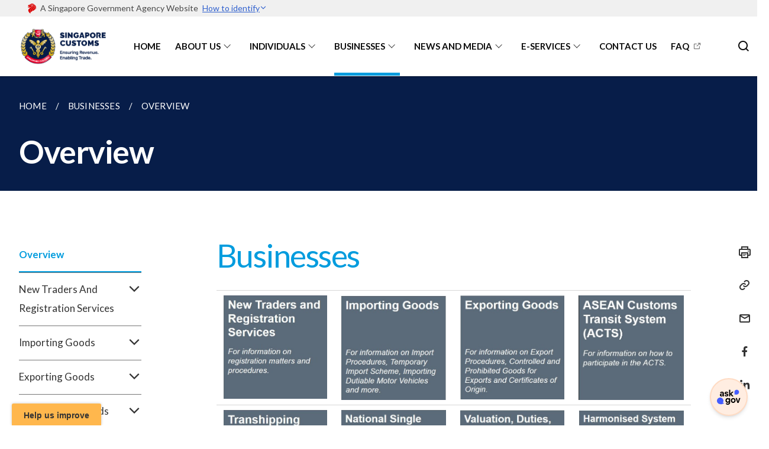

--- FILE ---
content_type: text/html; charset=UTF-8
request_url: https://www.customs.gov.sg/businesses/overview/
body_size: 10650
content:
<!doctype html>
<html lang="en"><head><script>(function(w,d,s,l,i){w[l]=w[l]||[];w[l].push({'gtm.start':
  new Date().getTime(),event:'gtm.js'});var f=d.getElementsByTagName(s)[0],
  j=d.createElement(s),dl=l!='dataLayer'?'&l='+l:'';j.async=true;j.src=
  'https://www.googletagmanager.com/gtm.js?id='+i+dl;f.parentNode.insertBefore(j,f);
  })(window,document,'script','dataLayer','GTM-WXJKSPTL');
</script><meta charset="utf8">
    <meta name="viewport"
          content="width=device-width, user-scalable=yes, initial-scale=1.0">
    <meta http-equiv="X-UA-Compatible" content="ie=edge">
    <meta name="twitter:card" content="summary_large_image"><meta property="og:title" content="Overview"><meta property="og:description" content="">
    <meta name="Description" CONTENT="">
    <meta property="og:image" content="https://customs.gov.sg/images/isomer-logo.svg">
    <meta property="og:url" content="https://customs.gov.sg/businesses/overview/"><link rel="canonical" href="https://customs.gov.sg/businesses/overview/" /><link rel="shortcut icon" href="/images/31Dec24_Version_D.png" type="image/x-icon"><link rel="stylesheet" href="/assets/css/styles.css">
    <link rel="stylesheet" href="/assets/css/blueprint.css">
    <link rel="stylesheet" href="/misc/custom.css">
    <link rel="stylesheet" href="https://fonts.googleapis.com/css?family=Lato:400,600" crossorigin="anonymous">
    <link href='https://cdnjs.cloudflare.com/ajax/libs/boxicons/2.0.9/css/boxicons.min.css' rel='stylesheet'><link type="application/atom+xml" rel="alternate" href="https://customs.gov.sg/feed.xml" title="Singapore Customs" /><script src="https://assets.wogaa.sg/scripts/wogaa.js" crossorigin="anonymous"></script><title>Overview</title>
</head>
<body>
<div class="masthead-container" id="navbar" onclick><section class="bp-section bp-masthead"><div class="bp-container">
      <div class="row is-multiline is-vcentered masthead-layout-container">
        <div class="col is-9-desktop is-12-touch has-text-centered-touch">
          <div class="masthead-layout" id="bp-masthead">
            <span
              class="sgds-icon sgds-icon-sg-crest is-size-5"
              style="color: red"
            ></span>
            <span style="display: table-cell; vertical-align: middle">
              <span class="banner-text-layout">
                <span class="is-text">
                  A Singapore Government Agency Website&ensp;
                </span>
                <span class="bp-masthead-button" id="masthead-dropdown-button">
                  <span class="is-text bp-masthead-button-text">
                    How to identify
                  </span>
                  <span
                    class="sgds-icon sgds-icon-chevron-down is-size-7"
                    id="masthead-chevron"
                  ></span>
                </span>
              </span>
            </span>
          </div>
          <div
            class="masthead-divider is-hidden"
            id="masthead-divider"
            style="padding-left: -12px; padding-right: -12px"
          ></div>
        </div>
        <div class="col banner-content-layout is-hidden" id="banner-content">
          <div class="banner-content">
            <img
              src="/assets/img/government_building.svg"
              class="banner-icon"
            />
            <div class="banner-content-text-container">
              <strong class="banner-content-title"
                >Official website links end with .gov.sg</strong
              >
              <p>
                Government agencies communicate via
                <strong> .gov.sg </strong>
                websites <span class="avoidwrap">(e.g. go.gov.sg/open)</span>.
                <a
                  href="https://go.gov.sg/trusted-sites"
                  class="banner-content-text bp-masthead-button-link bp-masthead-button-text"
                  target="_blank"
                  rel="noreferrer"
                >
                  Trusted website<Text style="letter-spacing: -3px">s</Text>
                </a>
              </p>
            </div>
          </div>
          <div class="banner-content">
            <img src="/assets/img/lock.svg" class="banner-icon" />
            <div class="banner-content-text-container">
              <strong class="banner-content-title"
                >Secure websites use HTTPS</strong
              >
              <p>
                Look for a
                <strong> lock </strong>(<img
                  src="/assets/img/lock.svg"
                  class="inline-banner-icon"
                />) or https:// as an added precaution. Share sensitive
                information only on official, secure websites.
              </p>
            </div>
          </div>
        </div>
      </div>
    </div>
  </section>
</section>
<nav class="navbar is-transparent">
        <div class="bp-container">

        <div class="navbar-brand">
            <a class="navbar-item" href="/">
                <img src="/images/31Dec24_Version_C.png" alt="Homepage" style="max-height:75px;max-width:200px;height:auto;width:auto;">
            </a>
            <div class="navbar-burger burger" data-target="navbarExampleTransparentExample">
                <span></span>
                <span></span>
                <span></span>
            </div>
        </div>
        <div id="navbarExampleTransparentExample" class="bp-container is-fluid margin--none navbar-menu">
            <div class="navbar-start"><div class="navbar-item is-hidden-widescreen is-search-bar">
                    <form action="/search/" method="get">
                        <div class="field has-addons">
                            <div class="control has-icons-left is-expanded">
                                <input class="input is-fullwidth" id="search-box-mobile" type="text" placeholder="What are you looking for?" name="query">
                                    <span class="is-large is-left">
                                    <i class="sgds-icon sgds-icon-search search-bar"></i>
                                    </span>
                            </div>
                        </div>
                    </form>
                </div><div class="navbar-item"><a href="/" class="navbar-item is-uppercase" style="height:100%;width:100%;">Home</a><div class="selector is-hidden-touch is-hidden-desktop-only"></div>
                        </div><div class="navbar-item has-dropdown is-hoverable">
                            <a class="navbar-link is-uppercase" href="/about-us/overview/">About Us</a>
                            <div class="navbar-dropdown"><a class="navbar-item sub-link" href="/about-us/overview/">Overview</a><a class="navbar-item sub-link" href="/about-us/customs-advisory-council/">Customs Advisory Council</a><a class="navbar-item sub-link" href="/about-us/our-commitment-to-quality-service/">Our Commitment To Quality Service</a><a class="navbar-item sub-link" href="/about-us/our-international-participation/">Our International Participation</a><a class="navbar-item sub-link" href="/about-us/careers/">Careers</a><a class="navbar-item sub-link" href="/about-us/awards-and-achievements/">Awards & Achievements</a></div>
                            <div class="selector is-hidden-touch is-hidden-desktop-only"></div>
                        </div><div class="navbar-item has-dropdown is-hoverable">
                            <a class="navbar-link is-uppercase" href="/individuals/overview/">Individuals</a>
                            <div class="navbar-dropdown"><a class="navbar-item sub-link" href="/individuals/overview/">Overview</a><a class="navbar-item sub-link" href="/individuals/going-through-customs/arrivals/">Going Through Customs</a><a class="navbar-item sub-link" href="/individuals/buying-over-the-internet/">Buying Over The Internet</a><a class="navbar-item sub-link" href="/individuals/gst-exemption-for-investment-precious-metals/">GST Exemption For Investment Precious Metals</a><a class="navbar-item sub-link" href="/individuals/moving-to-singapore/">Moving To Singapore</a><a class="navbar-item sub-link" href="/individuals/importing-personal-pets/">Importing Personal Pets</a><a class="navbar-item sub-link" href="/individuals/importing-dutiable-motor-vehicles/">Importing Dutiable Motor Vehicles</a><a class="navbar-item sub-link" href="/individuals/home-brewed-beer-and-other-fermented-liquors/">Home Brewed Beer And Other Fermented Liquors</a><a class="navbar-item sub-link" href="/individuals/transfer-of-remains-for-cremation-or-burial/">Transfer Of Remains For Cremation Or Burial</a><a class="navbar-item sub-link" href="/individuals/importing-goods/import-procedures/re-importing-of-goods-sent-overseas-for-activities/">Re-importing of Goods Sent Overseas for Activities</a></div>
                            <div class="selector is-hidden-touch is-hidden-desktop-only"></div>
                        </div><div class="navbar-item has-dropdown is-hoverable">
                            <a class="navbar-link is-uppercase" href="/businesses/overview/">Businesses</a>
                            <div class="navbar-dropdown"><a class="navbar-item sub-link" href="/businesses/overview/">Overview</a><a class="navbar-item sub-link" href="/businesses/new-traders-and-registration-services/overview/">New Traders And Registration Services</a><a class="navbar-item sub-link" href="/businesses/importing-goods/overview/">Importing Goods</a><a class="navbar-item sub-link" href="/businesses/exporting-goods/overview/">Exporting Goods</a><a class="navbar-item sub-link" href="/businesses/transhipping-goods/quick-guide-on-transhipping-goods/">Transhipping Goods</a><a class="navbar-item sub-link" href="/businesses/national-single-window/overview/">National Single Window</a><a class="navbar-item sub-link" href="/businesses/asean-customs-transit-system/overview/">ASEAN Customs Transit System (ACTS)</a><a class="navbar-item sub-link" href="/businesses/international-connectivity/containertrackandtrace/">International Connectivity</a><a class="navbar-item sub-link" href="/businesses/valuation-duties-taxes-fees/overview/">Valuation, Duties, Taxes & Fees</a><a class="navbar-item sub-link" href="/businesses/harmonised-system-classification-of-goods/understanding-hs-classification/">Harmonised System (HS) Classification of Goods</a><a class="navbar-item sub-link" href="/businesses/rules-of-origin/overview/">Rules of Origin</a><a class="navbar-item sub-link" href="/businesses/customs-schemes-licences-framework/overview/">Customs' Schemes, Licences & Framework</a><a class="navbar-item sub-link" href="/businesses/trade-security-in-singapore/">Trade Security In Singapore</a><a class="navbar-item sub-link" href="/businesses/strategic-goods-control/overview/">Strategic Goods Control</a><a class="navbar-item sub-link" href="/businesses/chemical-weapons-convention/introduction/">Chemical Weapons Convention (CWC)</a><a class="navbar-item sub-link" href="/businesses/united-nations-security-council-sanctions/">United Nations Security Council Sanctions</a><a class="navbar-item sub-link" href="/businesses/border-enforcement-of-intellectual-property-rights/quick-guide-for-copyright-and-trade-mark-owners-and-licensees/">Border Enforcement of Intellectual Property Rights</a><a class="navbar-item sub-link" href="/businesses/compliance/overview/">Compliance</a><a class="navbar-item sub-link" href="/businesses/acts-and-subsidiary-legislation/overview/">Acts and Subsidiary Legislation</a><a class="navbar-item sub-link" href="/businesses/business-resources/country-and-port-codes/">Business Resources</a></div>
                            <div class="selector is-hidden-touch is-hidden-desktop-only active"></div>
                        </div><div class="navbar-item has-dropdown is-hoverable">
                            <a class="navbar-link is-uppercase" href="/news-and-media/">News And Media</a>
                            <div class="navbar-dropdown"><a class="navbar-item sub-link" href="/news-and-media/">
                                        All
                                    </a><a class="navbar-item sub-link" href="/news-and-media/advisories/">Advisories </a><a class="navbar-item sub-link" href="/news-and-media/circulars/">Circulars </a><a class="navbar-item sub-link" href="/news-and-media/competent-authorities-circulars/">Competent Authorities Circulars </a><a class="navbar-item sub-link" href="/news-and-media/media-releases/">Media Releases </a><a class="navbar-item sub-link" href="/news-and-media/notices/">Notices </a><a class="navbar-item sub-link" href="/news-and-media/notices-of-seizure/">Notices Of Seizure </a><a class="navbar-item sub-link" href="/news-and-media/publications/">Publications </a></div>
                            <div class="selector is-hidden-touch is-hidden-desktop-only"></div>
                        </div><div class="navbar-item has-dropdown is-hoverable"><a href="/services" class="navbar-link is-uppercase">E-Services</a><div class="navbar-dropdown"><a href="/services" class="navbar-item sub-link">Overview</a><a href="/eservices/customs-forms-and-service-links" class="navbar-item sub-link">Customs Forms & Service Links</a><a href="https://www.tradenet.gov.sg/tradenet/portlets/search/searchHSCA/searchInitHSCA.do" target="_blank" rel="noopener nofollow" class="navbar-item sub-link">Harmonised System Competent Authority Product Code Search Engine</a><a href="/businesses/valuation-duties-taxes-fees/establishing-customs-value-for-imports/customs-exchange-rates" class="navbar-item sub-link">Exchange Rates</a><a href="/eservices/country-and-port-codes/" class="navbar-item sub-link">Country/Region/Port Code Search Engine</a><a href="https://www.ntp-ics.gov.sg/vp/" target="_blank" rel="noopener nofollow" class="navbar-item sub-link">Certificate of Origin Verification</a><a href="/eservices/payment-to-customs/" class="navbar-item sub-link">Payment to Customs</a><a href="/eservices/customs-sg-web-application/" class="navbar-item sub-link">Customs@SG Web Application</a><a href="/eservices/manifest-reconciliation-statement-scheme/" class="navbar-item sub-link">Manifest Reconciliation Statement (MRS) Scheme</a></div>
                            <div class="selector is-hidden-touch is-hidden-desktop-only"></div>
                        </div><div class="navbar-item"><a href="/contact-us/" class="navbar-item is-uppercase" style="height:100%;width:100%;">Contact Us</a><div class="selector is-hidden-touch is-hidden-desktop-only"></div>
                        </div><div class="navbar-item"><a href="https://ask.gov.sg/customs" target="_blank" rel="noopener nofollow" class="navbar-item is-uppercase" style="height:100%;width:100%;">FAQ</a><div class="selector is-hidden-touch is-hidden-desktop-only"></div>
                        </div></div><div class="navbar-end is-hidden-touch is-hidden-desktop-only">
                    <div class="navbar-item"><a class="bp-button is-text is-large" style="text-decoration: none" id="search-activate">
                                <span class="sgds-icon sgds-icon-search is-size-4"></span>
                            </a></div>
                </div></div>
        </div>
    </nav>

    <div class="bp-container hide is-hidden-touch is-hidden-desktop-only search-bar" id="search-bar">
        <div class="row margin--top--sm margin--bottom--sm is-gapless">

            <div class="col">
                <form action="/search/" method="get">
                  <div class="field has-addons">
                      <div class="control has-icons-left is-expanded">
                          <input class="input is-fullwidth is-large" id="search-box" type="text" placeholder="What are you looking for?" name="query" autocomplete="off">
                          <span class="is-large is-left">
                            <i class="sgds-icon sgds-icon-search is-size-4 search-bar"></i>
                          </span>

                      </div>
                      <div class="control">
                          <button type="submit" class="bp-button is-secondary is-medium has-text-white search-button">SEARCH</button>
                      </div>
                  </div>
                </form>
            </div>
        </div>
    </div>
</div>
<div id="main-content" role="main" onclick><section class="bp-section is-small bp-section-pagetitle">
    <div class="bp-container ">
        <div class="row">
            <div class="col"><nav class="bp-breadcrumb" aria-label="breadcrumbs">
    <ul>
        <li><a href="/"><small>HOME</small></a></li><li><a href="/businesses/overview/"><small>BUSINESSES</small></a></li><li><a href="/businesses/overview/"><small>OVERVIEW</small></a></li></ul>
</nav>
</div>
        </div>
    </div>
    <div class="bp-container">
        <div class="row">
            <div class="col">
                <h1 class="has-text-white"><b>Overview</b></h1>
            </div>
        </div>
    </div></section><section class="bp-section padding--none is-hidden-desktop">
        <div class="bp-dropdown is-hoverable">
            <div class="bp-dropdown-trigger">
                <a class="bp-button bp-dropdown-button is-fullwidth" aria-haspopup="true" aria-controls="dropdown-menu">
                    <span><b><p>Overview</p></b></span>
                    <span class="icon is-small">
                        <i class="sgds-icon sgds-icon-chevron-down is-size-4" aria-hidden="true"></i>
                    </span>
                </a>
            </div>
            <div class="bp-dropdown-menu has-text-left hide" id="dropdown-menu" role="menu">
                <div class="bp-dropdown-content"><a class="bp-dropdown-item third-level-nav-item-mobile has-text-secondary has-text-weight-bold" href="/businesses/overview/">
                                <p>Overview</p>
                            </a><a class="bp-dropdown-item third-level-nav-header-mobile ">
                                    <p>New Traders And Registration Services<i class="sgds-icon sgds-icon-chevron-down is-pulled-right is-size-4" aria-hidden="true"></i></p>
                                </a>
                                <div class="third-level-nav-div-mobile is-hidden"><a class="bp-dropdown-item third-level-nav-item-mobile " href="/businesses/new-traders-and-registration-services/overview/">
                                <p>Overview</p>
                            </a><a class="bp-dropdown-item third-level-nav-item-mobile " href="/businesses/new-traders-and-registration-services/registration-services/">
                                <p>Registration Services</p>
                            </a></div><a class="bp-dropdown-item third-level-nav-header-mobile ">
                                    <p>Importing Goods<i class="sgds-icon sgds-icon-chevron-down is-pulled-right is-size-4" aria-hidden="true"></i></p>
                                </a>
                                <div class="third-level-nav-div-mobile is-hidden"><a class="bp-dropdown-item third-level-nav-item-mobile " href="/businesses/importing-goods/overview/">
                                <p>Overview</p>
                            </a><a class="bp-dropdown-item third-level-nav-item-mobile " href="/businesses/importing-goods/controlled-and-prohibited-goods-for-import/">
                                <p>Controlled & Prohibited Goods for Import</p>
                            </a><a class="bp-dropdown-item third-level-nav-item-mobile " href="/businessses/importing-goods/overlanded-and-shortlanded-goods/">
                                <p>Overlanded and Shortlanded Goods</p>
                            </a><a class="bp-dropdown-item third-level-nav-item-mobile " href="/businesses/importing-goods/import-procedures/">
                                <p>Import procedures</p>
                            </a><a class="bp-dropdown-item third-level-nav-item-mobile " href="/businesses/importing-goods/temporary-import-scheme/">
                                <p>Temporary Import Scheme</p>
                            </a><a class="bp-dropdown-item third-level-nav-item-mobile " href="/businesses/importing-goods/importing-dutiable-motor-vehicles/">
                                <p>Importing Dutiable Motor Vehicles</p>
                            </a></div><a class="bp-dropdown-item third-level-nav-header-mobile ">
                                    <p>Exporting Goods<i class="sgds-icon sgds-icon-chevron-down is-pulled-right is-size-4" aria-hidden="true"></i></p>
                                </a>
                                <div class="third-level-nav-div-mobile is-hidden"><a class="bp-dropdown-item third-level-nav-item-mobile " href="/businesses/exporting-goods/overview/">
                                <p>Overview</p>
                            </a><a class="bp-dropdown-item third-level-nav-item-mobile " href="/businesses/exporting-goods/controlled-and-prohibited-goods-for-export/">
                                <p>Controlled and Prohibited Goods for Export</p>
                            </a><a class="bp-dropdown-item third-level-nav-item-mobile " href="/businesses/exporting-goods/export-procedures/">
                                <p>Export Procedures</p>
                            </a></div><a class="bp-dropdown-item third-level-nav-header-mobile ">
                                    <p>Transhipping Goods<i class="sgds-icon sgds-icon-chevron-down is-pulled-right is-size-4" aria-hidden="true"></i></p>
                                </a>
                                <div class="third-level-nav-div-mobile is-hidden"><a class="bp-dropdown-item third-level-nav-item-mobile " href="/businesses/transhipping-goods/quick-guide-on-transhipping-goods/">
                                <p>Overview</p>
                            </a><a class="bp-dropdown-item third-level-nav-item-mobile " href="/businesses/transhipping-goods/controlled-and-prohibited-goods-for-transhipment/">
                                <p>Controlled and Prohibited Goods for Transhipment</p>
                            </a><a class="bp-dropdown-item third-level-nav-item-mobile " href="/businesses/transhipping-goods/transhipment-procedures/">
                                <p>Transhipment Procedures</p>
                            </a></div><a class="bp-dropdown-item third-level-nav-header-mobile ">
                                    <p>National Single Window<i class="sgds-icon sgds-icon-chevron-down is-pulled-right is-size-4" aria-hidden="true"></i></p>
                                </a>
                                <div class="third-level-nav-div-mobile is-hidden"><a class="bp-dropdown-item third-level-nav-item-mobile " href="/businesses/national-single-window/overview/">
                                <p>Overview</p>
                            </a><a class="bp-dropdown-item third-level-nav-item-mobile " href="/businesses/national-single-window/tradenet/">
                                <p>TradeNet</p>
                            </a><a class="bp-dropdown-item third-level-nav-item-mobile " href="/businesses/national-single-window/networked-trade-platform/">
                                <p>Networked Trade Platform</p>
                            </a></div><a class="bp-dropdown-item third-level-nav-header-mobile ">
                                    <p>ASEAN Customs Transit System (ACTS)<i class="sgds-icon sgds-icon-chevron-down is-pulled-right is-size-4" aria-hidden="true"></i></p>
                                </a>
                                <div class="third-level-nav-div-mobile is-hidden"><a class="bp-dropdown-item third-level-nav-item-mobile " href="/businesses/asean-customs-transit-system/overview/">
                                <p>Overview</p>
                            </a><a class="bp-dropdown-item third-level-nav-item-mobile " href="/businesses/asean-customs-transit-system/registration-and-acts-declaration/">
                                <p>Registration and ACTS Declaration</p>
                            </a></div><a class="bp-dropdown-item third-level-nav-header-mobile ">
                                    <p>International Connectivity<i class="sgds-icon sgds-icon-chevron-down is-pulled-right is-size-4" aria-hidden="true"></i></p>
                                </a>
                                <div class="third-level-nav-div-mobile is-hidden"><a class="bp-dropdown-item third-level-nav-item-mobile " href="/businesses/international-connectivity/containertrackandtrace/">
                                <p>Container Track and Trace</p>
                            </a><a class="bp-dropdown-item third-level-nav-item-mobile " href="/businesses/international-connectivity/acdd/">
                                <p>ASEAN Customs Declaration Document (ACDD)</p>
                            </a></div><a class="bp-dropdown-item third-level-nav-header-mobile ">
                                    <p>Valuation, Duties, Taxes & Fees<i class="sgds-icon sgds-icon-chevron-down is-pulled-right is-size-4" aria-hidden="true"></i></p>
                                </a>
                                <div class="third-level-nav-div-mobile is-hidden"><a class="bp-dropdown-item third-level-nav-item-mobile " href="/businesses/valuation-duties-taxes-fees/overview/">
                                <p>Overview</p>
                            </a><a class="bp-dropdown-item third-level-nav-item-mobile " href="/businesses/valuation-duties-taxes-fees/establishing-customs-value-for-imports/">
                                <p>Establishing Customs Value for Imports</p>
                            </a><a class="bp-dropdown-item third-level-nav-item-mobile " href="/businesses/valuation-duties-taxes-and-fees/duties-and-dutiable-goods/">
                                <p>Duties and Dutiable Goods</p>
                            </a><a class="bp-dropdown-item third-level-nav-item-mobile " href="/businesses/valuation-duties-taxes-fees/goods-and-services-tax-gst/">
                                <p>Goods and Services Tax (GST)</p>
                            </a><a class="bp-dropdown-item third-level-nav-item-mobile " href="/businesses/valuation-duties-taxes-fees/refund-of-duties-and-gst/">
                                <p>Refund of Duties & GST</p>
                            </a><a class="bp-dropdown-item third-level-nav-item-mobile " href="/businesses/valuation-duties-taxes-fees/application-for-customs-ruling-on-valuation/">
                                <p>Application for Customs Ruling on Valuation</p>
                            </a><a class="bp-dropdown-item third-level-nav-item-mobile " href="/businesses/valuation-duties-taxes-fees/permits-documentation-and-other-fees/">
                                <p>Permits, Documentation and Other Fees</p>
                            </a><a class="bp-dropdown-item third-level-nav-item-mobile " href="/businesses/valuation-duties-taxes-fees/singapore-duty-paid-cigarette-sdpc-mark/">
                                <p>Singapore Duty-Paid Cigarette (SDPC) Mark</p>
                            </a><a class="bp-dropdown-item third-level-nav-item-mobile " href="/businesses/valuation-duties-taxes--fees/e-learning-resources/">
                                <p>E-learning Resources</p>
                            </a></div><a class="bp-dropdown-item third-level-nav-header-mobile ">
                                    <p>Harmonised System (HS) Classification of Goods<i class="sgds-icon sgds-icon-chevron-down is-pulled-right is-size-4" aria-hidden="true"></i></p>
                                </a>
                                <div class="third-level-nav-div-mobile is-hidden"><a class="bp-dropdown-item third-level-nav-item-mobile " href="/businesses/harmonised-system-classification-of-goods/understanding-hs-classification/">
                                <p>Understanding HS Classification</p>
                            </a><a class="bp-dropdown-item third-level-nav-item-mobile " href="/businesses/harmonized-system-hs-classification-of-goods/find-my-code/">
                                <p>Find my Harmonised System Code</p>
                            </a><a class="bp-dropdown-item third-level-nav-item-mobile " href="/businesses/harmonized-system-hs-classification-of-goods/classifying-my-products/">
                                <p>Classifying My Products</p>
                            </a><a class="bp-dropdown-item third-level-nav-item-mobile " href="/businesses/harmonized-system-hs-classification-of-goods/application-for-customs-ruling-on-classification-of-goods/">
                                <p>Application for Customs Ruling on Classification of Goods</p>
                            </a></div><a class="bp-dropdown-item third-level-nav-header-mobile ">
                                    <p>Rules of Origin<i class="sgds-icon sgds-icon-chevron-down is-pulled-right is-size-4" aria-hidden="true"></i></p>
                                </a>
                                <div class="third-level-nav-div-mobile is-hidden"><a class="bp-dropdown-item third-level-nav-item-mobile " href="/businesses/rules-of-origin/overview/">
                                <p>Overview</p>
                            </a><a class="bp-dropdown-item third-level-nav-item-mobile " href="/businesses/rules-of-origin/origin-documentation/">
                                <p>Origin Documentation</p>
                            </a><a class="bp-dropdown-item third-level-nav-item-mobile " href="/businesses/rules-of-origin/claiming-preferential-tariff-treatment-for-dutiable-imports/">
                                <p>Claiming Preferential Tariff Treatment for Dutiable Imports</p>
                            </a><a class="bp-dropdown-item third-level-nav-item-mobile " href="/businesses/rules-of-origin/application-for-customs-ruling-on-origin-determination-of-goods/">
                                <p>Application for Customs Ruling on Origin Determination of Goods</p>
                            </a></div><a class="bp-dropdown-item third-level-nav-header-mobile ">
                                    <p>Customs' Schemes, Licences & Framework<i class="sgds-icon sgds-icon-chevron-down is-pulled-right is-size-4" aria-hidden="true"></i></p>
                                </a>
                                <div class="third-level-nav-div-mobile is-hidden"><a class="bp-dropdown-item third-level-nav-item-mobile " href="/businesses/customs-schemes-licences-framework/overview/">
                                <p>Overview</p>
                            </a><a class="bp-dropdown-item third-level-nav-item-mobile " href="/businesses/customs-schemes-licences-framework/trade-first/">
                                <p>TradeFIRST</p>
                            </a><a class="bp-dropdown-item third-level-nav-item-mobile " href="/businesses/customs-schemes-licences-framework/air-store-bond-scheme/">
                                <p>Air Store Bond Scheme</p>
                            </a><a class="bp-dropdown-item third-level-nav-item-mobile " href="/businesses/customs-schemes-licences-framework/apex-licence/">
                                <p>Apex Licence</p>
                            </a><a class="bp-dropdown-item third-level-nav-item-mobile " href="/businesses/customs-schemes-licences-framework/bonded-truck-scheme/">
                                <p>Bonded Truck Scheme</p>
                            </a><a class="bp-dropdown-item third-level-nav-item-mobile " href="/businesses/customs-schemes-licences-framework/cargo-agents-import-authorisation-caia-scheme/">
                                <p>Cargo Agent's Import Authorisation Scheme</p>
                            </a><a class="bp-dropdown-item third-level-nav-item-mobile " href="/businesses/customs-schemes-licences-framework/cwc-licence/">
                                <p>Chemical Weapons Convention (CWC) Licence</p>
                            </a><a class="bp-dropdown-item third-level-nav-item-mobile " href="/businesses/customs-schemes-licences-framework/consolidated-declaration/">
                                <p>Consolidated Declaration</p>
                            </a><a class="bp-dropdown-item third-level-nav-item-mobile " href="/businesses/customs-schemes-licences-framework/container-freight-warehouse/">
                                <p>Container Freight Warehouse Licence</p>
                            </a><a class="bp-dropdown-item third-level-nav-item-mobile " href="/businesses/customs-schemes-licences-framework/duty-free-shop-scheme/">
                                <p>Duty Free Shop Scheme</p>
                            </a><a class="bp-dropdown-item third-level-nav-item-mobile " href="/businesses/customs-schemes-licences-framework/excise-factory-scheme/">
                                <p>Excise Factory Scheme</p>
                            </a><a class="bp-dropdown-item third-level-nav-item-mobile " href="/businesses/customs-schemes-licences-framework/industrial-exemption-factory-scheme/">
                                <p>Industrial Exemption Factory Scheme</p>
                            </a><a class="bp-dropdown-item third-level-nav-item-mobile " href="/businesses/customs-schemes-licences-framework/kimberley-process-certification-scheme/">
                                <p>Kimberley Process Certification Scheme</p>
                            </a><a class="bp-dropdown-item third-level-nav-item-mobile " href="/businesses/customs-schemes-licences-framework/licensed-warehouse-scheme/">
                                <p>Licensed Warehouse Scheme</p>
                            </a><a class="bp-dropdown-item third-level-nav-item-mobile " href="/businesses/customs-schemes-licences-framework/petroleum-licences/">
                                <p>Petroleum and Biodiesel Blends Licences</p>
                            </a><a class="bp-dropdown-item third-level-nav-item-mobile " href="/businesses/customs-schemes-licences-framework/secure-trade-partnership-stp/">
                                <p>Secure Trade Partnership (STP) & STP-Plus</p>
                            </a><a class="bp-dropdown-item third-level-nav-item-mobile " href="/businesses/customs-schemes-licences-framework/strategic-trade-scheme/">
                                <p>Strategic Trade Scheme Bulk Permit: Export, Transhipment and Transit</p>
                            </a><a class="bp-dropdown-item third-level-nav-item-mobile " href="/businesses/customs-schemes-licences-framework/zero-gst-warehouse-scheme/">
                                <p>Zero-GST Warehouse Scheme</p>
                            </a><a class="bp-dropdown-item third-level-nav-item-mobile " href="/businesses/customes-schemes-licences-framework/iras-scheme/">
                                <p>IRAS Scheme</p>
                            </a><a class="bp-dropdown-item third-level-nav-item-mobile " href="/businesses/customs-schemes-licences-and-framework/ftz-operator-licence/">
                                <p>Free Trade Zone Operator Licence</p>
                            </a></div><a class="bp-dropdown-item third-level-nav-item-mobile " href="/businesses/trade-security-in-singapore/">
                                <p>Trade Security In Singapore</p>
                            </a><a class="bp-dropdown-item third-level-nav-header-mobile ">
                                    <p>Strategic Goods Control<i class="sgds-icon sgds-icon-chevron-down is-pulled-right is-size-4" aria-hidden="true"></i></p>
                                </a>
                                <div class="third-level-nav-div-mobile is-hidden"><a class="bp-dropdown-item third-level-nav-item-mobile " href="/businesses/strategic-goods-control/overview/">
                                <p>Overview</p>
                            </a><a class="bp-dropdown-item third-level-nav-item-mobile " href="/businesses/strategic-goods-control/strategic-goods-control-list/">
                                <p>Strategic Goods Control List</p>
                            </a><a class="bp-dropdown-item third-level-nav-item-mobile " href="/businesses/strategic-goods-control/permit-and-registration-requirements/">
                                <p>Permit and Registration Requirements</p>
                            </a><a class="bp-dropdown-item third-level-nav-item-mobile " href="/businesses/strategic-goods-control/import-certificate-and-delivery-verification/">
                                <p>Import Certificate and Delivery Verification</p>
                            </a><a class="bp-dropdown-item third-level-nav-item-mobile " href="/businesses/strategic-goods-control/sanctioned-lists-and-red-flags/">
                                <p>Sanctioned Lists and Red Flags</p>
                            </a><a class="bp-dropdown-item third-level-nav-item-mobile " href="/businesses/strategic-goods-control/courses-and-events/">
                                <p>Courses & Events</p>
                            </a><a class="bp-dropdown-item third-level-nav-item-mobile " href="/businesses/strategic-goods-control/resources/">
                                <p>Resources</p>
                            </a><a class="bp-dropdown-item third-level-nav-item-mobile " href="/businesses/strategic-goods-control/useful-links/">
                                <p>Useful Links</p>
                            </a></div><a class="bp-dropdown-item third-level-nav-header-mobile ">
                                    <p>Chemical Weapons Convention (CWC)<i class="sgds-icon sgds-icon-chevron-down is-pulled-right is-size-4" aria-hidden="true"></i></p>
                                </a>
                                <div class="third-level-nav-div-mobile is-hidden"><a class="bp-dropdown-item third-level-nav-item-mobile " href="/businesses/chemical-weapons-convention/introduction/">
                                <p>Introduction</p>
                            </a><a class="bp-dropdown-item third-level-nav-item-mobile " href="/businesses/chemical-weapons-convention/announcement/">
                                <p>Announcement</p>
                            </a><a class="bp-dropdown-item third-level-nav-item-mobile " href="/businesses/chemical-weapons-convention/legislation/">
                                <p>Legislation</p>
                            </a><a class="bp-dropdown-item third-level-nav-item-mobile " href="/businesses/chemical-weapons-convention/controlled-chemicals/">
                                <p>Controlled Chemicals</p>
                            </a><a class="bp-dropdown-item third-level-nav-item-mobile " href="/businesses/chemical-weapons-convention/licensing-requirements/">
                                <p>Licensing Requirements</p>
                            </a><a class="bp-dropdown-item third-level-nav-item-mobile " href="/businesses/chemical-weapons-convention/import-of-na-cwc-controlled-items/">
                                <p>Importing of NA(CWC) Controlled Items</p>
                            </a><a class="bp-dropdown-item third-level-nav-item-mobile " href="/businesses/chemical-weapons-convention/export-of-na-cwc-controlled-items/">
                                <p>Exporting of NA(CWC) Controlled Items</p>
                            </a><a class="bp-dropdown-item third-level-nav-item-mobile " href="/businesses/chemical-weapons-convention/declarations/">
                                <p>Declarations</p>
                            </a><a class="bp-dropdown-item third-level-nav-item-mobile " href="/businesses/chemical-weapons-convention/inspections/">
                                <p>Inspections</p>
                            </a><a class="bp-dropdown-item third-level-nav-item-mobile " href="/businesses/chemical-weapons-convention/offences/">
                                <p>Offences</p>
                            </a><a class="bp-dropdown-item third-level-nav-item-mobile " href="/businesses/chemical-weapons-convention/glossary/">
                                <p>Glossary</p>
                            </a><a class="bp-dropdown-item third-level-nav-item-mobile " href="/businesses/chemical-weapons-convention/useful-links/">
                                <p>Useful Links</p>
                            </a></div><a class="bp-dropdown-item third-level-nav-item-mobile " href="/businesses/united-nations-security-council-sanctions/">
                                <p>United Nations Security Council Sanctions</p>
                            </a><a class="bp-dropdown-item third-level-nav-item-mobile " href="/businesses/border-enforcement-of-intellectual-property-rights/quick-guide-for-copyright-and-trade-mark-owners-and-licensees/">
                                <p>Border Enforcement of Intellectual Property Rights</p>
                            </a><a class="bp-dropdown-item third-level-nav-header-mobile ">
                                    <p>Compliance<i class="sgds-icon sgds-icon-chevron-down is-pulled-right is-size-4" aria-hidden="true"></i></p>
                                </a>
                                <div class="third-level-nav-div-mobile is-hidden"><a class="bp-dropdown-item third-level-nav-item-mobile " href="/businesses/compliance/overview/">
                                <p>Overview</p>
                            </a><a class="bp-dropdown-item third-level-nav-item-mobile " href="/businesses/compliance/self-compliance/">
                                <p>Self-Compliance</p>
                            </a><a class="bp-dropdown-item third-level-nav-item-mobile " href="/businesses/compliance/e-learning/">
                                <p>e-Learning for Handling of LCL Consolidated Cargoes</p>
                            </a><a class="bp-dropdown-item third-level-nav-item-mobile " href="/businesses/compliance/post-clearance-audit/">
                                <p>Post-Clearance Audit</p>
                            </a><a class="bp-dropdown-item third-level-nav-item-mobile " href="/businesses/compliance/offences-and-penalties/">
                                <p>Offences & Penalties</p>
                            </a><a class="bp-dropdown-item third-level-nav-item-mobile " href="/businesses/compliance/voluntary-disclosure-programme/">
                                <p>Voluntary Disclosure Programme</p>
                            </a></div><a class="bp-dropdown-item third-level-nav-header-mobile ">
                                    <p>Acts and Subsidiary Legislation<i class="sgds-icon sgds-icon-chevron-down is-pulled-right is-size-4" aria-hidden="true"></i></p>
                                </a>
                                <div class="third-level-nav-div-mobile is-hidden"><a class="bp-dropdown-item third-level-nav-item-mobile " href="/businesses/acts-and-subsidiary-legislation/overview/">
                                <p>Overview</p>
                            </a><a class="bp-dropdown-item third-level-nav-item-mobile " href="/businesses/acts-and-subsidiary-legislation/customs-act/">
                                <p>Customs Act</p>
                            </a><a class="bp-dropdown-item third-level-nav-item-mobile " href="/businesses/acts-and-subsidiary-legislation/goods-and-services-tax/">
                                <p>Goods and Services Tax</p>
                            </a><a class="bp-dropdown-item third-level-nav-item-mobile " href="/businesses/acts-and-subsidiary-legislation/regulation-of-imports-and-exports-act/">
                                <p>Regulation of Imports and Exports Act</p>
                            </a><a class="bp-dropdown-item third-level-nav-item-mobile " href="/businesses/acts-and-subsidiary-legislation/free-trade-zones-act/">
                                <p>Free Trade Zones Act</p>
                            </a><a class="bp-dropdown-item third-level-nav-item-mobile " href="/businesses/acts-and-subsidiary-legislation/strategic-goods-control-act/">
                                <p>Strategic Goods (Control) Act</p>
                            </a><a class="bp-dropdown-item third-level-nav-item-mobile " href="/businesses/acts-and-subsidiary-legislation/chemical-weapons-prohibition-act/">
                                <p>Chemical Weapons (Prohibition) Act</p>
                            </a></div><a class="bp-dropdown-item third-level-nav-header-mobile ">
                                    <p>Business Resources<i class="sgds-icon sgds-icon-chevron-down is-pulled-right is-size-4" aria-hidden="true"></i></p>
                                </a>
                                <div class="third-level-nav-div-mobile is-hidden"><a class="bp-dropdown-item third-level-nav-item-mobile " href="/businesses/business-resources/country-and-port-codes/">
                                <p>Country/Region/Port Code Search</p>
                            </a><a class="bp-dropdown-item third-level-nav-item-mobile " href="/businesses/business-resources/directories-of-service-providers/">
                                <p>Directories of Service Providers</p>
                            </a><a class="bp-dropdown-item third-level-nav-item-mobile " href="/businesses/business-resources/courses-and-events/">
                                <p>Courses and Events</p>
                            </a><a class="bp-dropdown-item third-level-nav-item-mobile " href="/businesses/business-resources/elearning/">
                                <p>e-Learning</p>
                            </a></div></div>
            </div>
        </div>
    </section>

    <section class="bp-section">
        <div class="bp-container padding--top--lg padding--bottom--xl">
            <div class="row">
                <div class="col is-2 is-position-relative has-side-nav is-hidden-touch">
                    <div class="sidenav">
                        <aside class="bp-menu is-gt sidebar__inner">
                            <ul class="bp-menu-list"><li>
                                            <a class="is-active" href="/businesses/overview/">Overview</a>
                                        </li><li class="third-level-nav-header">
                                                <a class="third-level-nav-header " aria-label="New Traders And Registration Services">New Traders And Registration Services<i class="sgds-icon sgds-icon-chevron-down is-pulled-right is-size-4" aria-hidden="true"></i>
                                                </a>
                                            </li>
                                            <div class="third-level-nav-div is-hidden"><li><a class="third-level-nav-item padding--top--none " href="/businesses/new-traders-and-registration-services/overview/">Overview</a></li><li><a class="third-level-nav-item padding--top--none " href="/businesses/new-traders-and-registration-services/registration-services/">Registration Services</a></li></div><li class="third-level-nav-header">
                                                <a class="third-level-nav-header " aria-label="Importing Goods">Importing Goods<i class="sgds-icon sgds-icon-chevron-down is-pulled-right is-size-4" aria-hidden="true"></i>
                                                </a>
                                            </li>
                                            <div class="third-level-nav-div is-hidden"><li><a class="third-level-nav-item padding--top--none " href="/businesses/importing-goods/overview/">Overview</a></li><li><a class="third-level-nav-item padding--top--none " href="/businesses/importing-goods/controlled-and-prohibited-goods-for-import/">Controlled & Prohibited Goods for Import</a></li><li><a class="third-level-nav-item padding--top--none " href="/businessses/importing-goods/overlanded-and-shortlanded-goods/">Overlanded and Shortlanded Goods</a></li><li><a class="third-level-nav-item padding--top--none " href="/businesses/importing-goods/import-procedures/">Import procedures</a></li><li><a class="third-level-nav-item padding--top--none " href="/businesses/importing-goods/temporary-import-scheme/">Temporary Import Scheme</a></li><li><a class="third-level-nav-item padding--top--none " href="/businesses/importing-goods/importing-dutiable-motor-vehicles/">Importing Dutiable Motor Vehicles</a></li></div><li class="third-level-nav-header">
                                                <a class="third-level-nav-header " aria-label="Exporting Goods">Exporting Goods<i class="sgds-icon sgds-icon-chevron-down is-pulled-right is-size-4" aria-hidden="true"></i>
                                                </a>
                                            </li>
                                            <div class="third-level-nav-div is-hidden"><li><a class="third-level-nav-item padding--top--none " href="/businesses/exporting-goods/overview/">Overview</a></li><li><a class="third-level-nav-item padding--top--none " href="/businesses/exporting-goods/controlled-and-prohibited-goods-for-export/">Controlled and Prohibited Goods for Export</a></li><li><a class="third-level-nav-item padding--top--none " href="/businesses/exporting-goods/export-procedures/">Export Procedures</a></li></div><li class="third-level-nav-header">
                                                <a class="third-level-nav-header " aria-label="Transhipping Goods">Transhipping Goods<i class="sgds-icon sgds-icon-chevron-down is-pulled-right is-size-4" aria-hidden="true"></i>
                                                </a>
                                            </li>
                                            <div class="third-level-nav-div is-hidden"><li><a class="third-level-nav-item padding--top--none " href="/businesses/transhipping-goods/quick-guide-on-transhipping-goods/">Overview</a></li><li><a class="third-level-nav-item padding--top--none " href="/businesses/transhipping-goods/controlled-and-prohibited-goods-for-transhipment/">Controlled and Prohibited Goods for Transhipment</a></li><li><a class="third-level-nav-item padding--top--none " href="/businesses/transhipping-goods/transhipment-procedures/">Transhipment Procedures</a></li></div><li class="third-level-nav-header">
                                                <a class="third-level-nav-header " aria-label="National Single Window">National Single Window<i class="sgds-icon sgds-icon-chevron-down is-pulled-right is-size-4" aria-hidden="true"></i>
                                                </a>
                                            </li>
                                            <div class="third-level-nav-div is-hidden"><li><a class="third-level-nav-item padding--top--none " href="/businesses/national-single-window/overview/">Overview</a></li><li><a class="third-level-nav-item padding--top--none " href="/businesses/national-single-window/tradenet/">TradeNet</a></li><li><a class="third-level-nav-item padding--top--none " href="/businesses/national-single-window/networked-trade-platform/">Networked Trade Platform</a></li></div><li class="third-level-nav-header">
                                                <a class="third-level-nav-header " aria-label="ASEAN Customs Transit System (ACTS)">ASEAN Customs Transit System (ACTS)<i class="sgds-icon sgds-icon-chevron-down is-pulled-right is-size-4" aria-hidden="true"></i>
                                                </a>
                                            </li>
                                            <div class="third-level-nav-div is-hidden"><li><a class="third-level-nav-item padding--top--none " href="/businesses/asean-customs-transit-system/overview/">Overview</a></li><li><a class="third-level-nav-item padding--top--none " href="/businesses/asean-customs-transit-system/registration-and-acts-declaration/">Registration and ACTS Declaration</a></li></div><li class="third-level-nav-header">
                                                <a class="third-level-nav-header " aria-label="International Connectivity">International Connectivity<i class="sgds-icon sgds-icon-chevron-down is-pulled-right is-size-4" aria-hidden="true"></i>
                                                </a>
                                            </li>
                                            <div class="third-level-nav-div is-hidden"><li><a class="third-level-nav-item padding--top--none " href="/businesses/international-connectivity/containertrackandtrace/">Container Track and Trace</a></li><li><a class="third-level-nav-item padding--top--none " href="/businesses/international-connectivity/acdd/">ASEAN Customs Declaration Document (ACDD)</a></li></div><li class="third-level-nav-header">
                                                <a class="third-level-nav-header " aria-label="Valuation, Duties, Taxes & Fees">Valuation, Duties, Taxes & Fees<i class="sgds-icon sgds-icon-chevron-down is-pulled-right is-size-4" aria-hidden="true"></i>
                                                </a>
                                            </li>
                                            <div class="third-level-nav-div is-hidden"><li><a class="third-level-nav-item padding--top--none " href="/businesses/valuation-duties-taxes-fees/overview/">Overview</a></li><li><a class="third-level-nav-item padding--top--none " href="/businesses/valuation-duties-taxes-fees/establishing-customs-value-for-imports/">Establishing Customs Value for Imports</a></li><li><a class="third-level-nav-item padding--top--none " href="/businesses/valuation-duties-taxes-and-fees/duties-and-dutiable-goods/">Duties and Dutiable Goods</a></li><li><a class="third-level-nav-item padding--top--none " href="/businesses/valuation-duties-taxes-fees/goods-and-services-tax-gst/">Goods and Services Tax (GST)</a></li><li><a class="third-level-nav-item padding--top--none " href="/businesses/valuation-duties-taxes-fees/refund-of-duties-and-gst/">Refund of Duties & GST</a></li><li><a class="third-level-nav-item padding--top--none " href="/businesses/valuation-duties-taxes-fees/application-for-customs-ruling-on-valuation/">Application for Customs Ruling on Valuation</a></li><li><a class="third-level-nav-item padding--top--none " href="/businesses/valuation-duties-taxes-fees/permits-documentation-and-other-fees/">Permits, Documentation and Other Fees</a></li><li><a class="third-level-nav-item padding--top--none " href="/businesses/valuation-duties-taxes-fees/singapore-duty-paid-cigarette-sdpc-mark/">Singapore Duty-Paid Cigarette (SDPC) Mark</a></li><li><a class="third-level-nav-item padding--top--none " href="/businesses/valuation-duties-taxes--fees/e-learning-resources/">E-learning Resources</a></li></div><li class="third-level-nav-header">
                                                <a class="third-level-nav-header " aria-label="Harmonised System (HS) Classification of Goods">Harmonised System (HS) Classification of Goods<i class="sgds-icon sgds-icon-chevron-down is-pulled-right is-size-4" aria-hidden="true"></i>
                                                </a>
                                            </li>
                                            <div class="third-level-nav-div is-hidden"><li><a class="third-level-nav-item padding--top--none " href="/businesses/harmonised-system-classification-of-goods/understanding-hs-classification/">Understanding HS Classification</a></li><li><a class="third-level-nav-item padding--top--none " href="/businesses/harmonized-system-hs-classification-of-goods/find-my-code/">Find my Harmonised System Code</a></li><li><a class="third-level-nav-item padding--top--none " href="/businesses/harmonized-system-hs-classification-of-goods/classifying-my-products/">Classifying My Products</a></li><li><a class="third-level-nav-item padding--top--none " href="/businesses/harmonized-system-hs-classification-of-goods/application-for-customs-ruling-on-classification-of-goods/">Application for Customs Ruling on Classification of Goods</a></li></div><li class="third-level-nav-header">
                                                <a class="third-level-nav-header " aria-label="Rules of Origin">Rules of Origin<i class="sgds-icon sgds-icon-chevron-down is-pulled-right is-size-4" aria-hidden="true"></i>
                                                </a>
                                            </li>
                                            <div class="third-level-nav-div is-hidden"><li><a class="third-level-nav-item padding--top--none " href="/businesses/rules-of-origin/overview/">Overview</a></li><li><a class="third-level-nav-item padding--top--none " href="/businesses/rules-of-origin/origin-documentation/">Origin Documentation</a></li><li><a class="third-level-nav-item padding--top--none " href="/businesses/rules-of-origin/claiming-preferential-tariff-treatment-for-dutiable-imports/">Claiming Preferential Tariff Treatment for Dutiable Imports</a></li><li><a class="third-level-nav-item padding--top--none " href="/businesses/rules-of-origin/application-for-customs-ruling-on-origin-determination-of-goods/">Application for Customs Ruling on Origin Determination of Goods</a></li></div><li class="third-level-nav-header">
                                                <a class="third-level-nav-header " aria-label="Customs' Schemes, Licences & Framework">Customs' Schemes, Licences & Framework<i class="sgds-icon sgds-icon-chevron-down is-pulled-right is-size-4" aria-hidden="true"></i>
                                                </a>
                                            </li>
                                            <div class="third-level-nav-div is-hidden"><li><a class="third-level-nav-item padding--top--none " href="/businesses/customs-schemes-licences-framework/overview/">Overview</a></li><li><a class="third-level-nav-item padding--top--none " href="/businesses/customs-schemes-licences-framework/trade-first/">TradeFIRST</a></li><li><a class="third-level-nav-item padding--top--none " href="/businesses/customs-schemes-licences-framework/air-store-bond-scheme/">Air Store Bond Scheme</a></li><li><a class="third-level-nav-item padding--top--none " href="/businesses/customs-schemes-licences-framework/apex-licence/">Apex Licence</a></li><li><a class="third-level-nav-item padding--top--none " href="/businesses/customs-schemes-licences-framework/bonded-truck-scheme/">Bonded Truck Scheme</a></li><li><a class="third-level-nav-item padding--top--none " href="/businesses/customs-schemes-licences-framework/cargo-agents-import-authorisation-caia-scheme/">Cargo Agent's Import Authorisation Scheme</a></li><li><a class="third-level-nav-item padding--top--none " href="/businesses/customs-schemes-licences-framework/cwc-licence/">Chemical Weapons Convention (CWC) Licence</a></li><li><a class="third-level-nav-item padding--top--none " href="/businesses/customs-schemes-licences-framework/consolidated-declaration/">Consolidated Declaration</a></li><li><a class="third-level-nav-item padding--top--none " href="/businesses/customs-schemes-licences-framework/container-freight-warehouse/">Container Freight Warehouse Licence</a></li><li><a class="third-level-nav-item padding--top--none " href="/businesses/customs-schemes-licences-framework/duty-free-shop-scheme/">Duty Free Shop Scheme</a></li><li><a class="third-level-nav-item padding--top--none " href="/businesses/customs-schemes-licences-framework/excise-factory-scheme/">Excise Factory Scheme</a></li><li><a class="third-level-nav-item padding--top--none " href="/businesses/customs-schemes-licences-framework/industrial-exemption-factory-scheme/">Industrial Exemption Factory Scheme</a></li><li><a class="third-level-nav-item padding--top--none " href="/businesses/customs-schemes-licences-framework/kimberley-process-certification-scheme/">Kimberley Process Certification Scheme</a></li><li><a class="third-level-nav-item padding--top--none " href="/businesses/customs-schemes-licences-framework/licensed-warehouse-scheme/">Licensed Warehouse Scheme</a></li><li><a class="third-level-nav-item padding--top--none " href="/businesses/customs-schemes-licences-framework/petroleum-licences/">Petroleum and Biodiesel Blends Licences</a></li><li><a class="third-level-nav-item padding--top--none " href="/businesses/customs-schemes-licences-framework/secure-trade-partnership-stp/">Secure Trade Partnership (STP) & STP-Plus</a></li><li><a class="third-level-nav-item padding--top--none " href="/businesses/customs-schemes-licences-framework/strategic-trade-scheme/">Strategic Trade Scheme Bulk Permit: Export, Transhipment and Transit</a></li><li><a class="third-level-nav-item padding--top--none " href="/businesses/customs-schemes-licences-framework/zero-gst-warehouse-scheme/">Zero-GST Warehouse Scheme</a></li><li><a class="third-level-nav-item padding--top--none " href="/businesses/customes-schemes-licences-framework/iras-scheme/">IRAS Scheme</a></li><li><a class="third-level-nav-item padding--top--none " href="/businesses/customs-schemes-licences-and-framework/ftz-operator-licence/">Free Trade Zone Operator Licence</a></li></div><li>
                                            <a class="" href="/businesses/trade-security-in-singapore/">Trade Security In Singapore</a>
                                        </li><li class="third-level-nav-header">
                                                <a class="third-level-nav-header " aria-label="Strategic Goods Control">Strategic Goods Control<i class="sgds-icon sgds-icon-chevron-down is-pulled-right is-size-4" aria-hidden="true"></i>
                                                </a>
                                            </li>
                                            <div class="third-level-nav-div is-hidden"><li><a class="third-level-nav-item padding--top--none " href="/businesses/strategic-goods-control/overview/">Overview</a></li><li><a class="third-level-nav-item padding--top--none " href="/businesses/strategic-goods-control/strategic-goods-control-list/">Strategic Goods Control List</a></li><li><a class="third-level-nav-item padding--top--none " href="/businesses/strategic-goods-control/permit-and-registration-requirements/">Permit and Registration Requirements</a></li><li><a class="third-level-nav-item padding--top--none " href="/businesses/strategic-goods-control/import-certificate-and-delivery-verification/">Import Certificate and Delivery Verification</a></li><li><a class="third-level-nav-item padding--top--none " href="/businesses/strategic-goods-control/sanctioned-lists-and-red-flags/">Sanctioned Lists and Red Flags</a></li><li><a class="third-level-nav-item padding--top--none " href="/businesses/strategic-goods-control/courses-and-events/">Courses & Events</a></li><li><a class="third-level-nav-item padding--top--none " href="/businesses/strategic-goods-control/resources/">Resources</a></li><li><a class="third-level-nav-item padding--top--none " href="/businesses/strategic-goods-control/useful-links/">Useful Links</a></li></div><li class="third-level-nav-header">
                                                <a class="third-level-nav-header " aria-label="Chemical Weapons Convention (CWC)">Chemical Weapons Convention (CWC)<i class="sgds-icon sgds-icon-chevron-down is-pulled-right is-size-4" aria-hidden="true"></i>
                                                </a>
                                            </li>
                                            <div class="third-level-nav-div is-hidden"><li><a class="third-level-nav-item padding--top--none " href="/businesses/chemical-weapons-convention/introduction/">Introduction</a></li><li><a class="third-level-nav-item padding--top--none " href="/businesses/chemical-weapons-convention/announcement/">Announcement</a></li><li><a class="third-level-nav-item padding--top--none " href="/businesses/chemical-weapons-convention/legislation/">Legislation</a></li><li><a class="third-level-nav-item padding--top--none " href="/businesses/chemical-weapons-convention/controlled-chemicals/">Controlled Chemicals</a></li><li><a class="third-level-nav-item padding--top--none " href="/businesses/chemical-weapons-convention/licensing-requirements/">Licensing Requirements</a></li><li><a class="third-level-nav-item padding--top--none " href="/businesses/chemical-weapons-convention/import-of-na-cwc-controlled-items/">Importing of NA(CWC) Controlled Items</a></li><li><a class="third-level-nav-item padding--top--none " href="/businesses/chemical-weapons-convention/export-of-na-cwc-controlled-items/">Exporting of NA(CWC) Controlled Items</a></li><li><a class="third-level-nav-item padding--top--none " href="/businesses/chemical-weapons-convention/declarations/">Declarations</a></li><li><a class="third-level-nav-item padding--top--none " href="/businesses/chemical-weapons-convention/inspections/">Inspections</a></li><li><a class="third-level-nav-item padding--top--none " href="/businesses/chemical-weapons-convention/offences/">Offences</a></li><li><a class="third-level-nav-item padding--top--none " href="/businesses/chemical-weapons-convention/glossary/">Glossary</a></li><li><a class="third-level-nav-item padding--top--none " href="/businesses/chemical-weapons-convention/useful-links/">Useful Links</a></li></div><li>
                                            <a class="" href="/businesses/united-nations-security-council-sanctions/">United Nations Security Council Sanctions</a>
                                        </li><li>
                                            <a class="" href="/businesses/border-enforcement-of-intellectual-property-rights/quick-guide-for-copyright-and-trade-mark-owners-and-licensees/">Border Enforcement of Intellectual Property Rights</a>
                                        </li><li class="third-level-nav-header">
                                                <a class="third-level-nav-header " aria-label="Compliance">Compliance<i class="sgds-icon sgds-icon-chevron-down is-pulled-right is-size-4" aria-hidden="true"></i>
                                                </a>
                                            </li>
                                            <div class="third-level-nav-div is-hidden"><li><a class="third-level-nav-item padding--top--none " href="/businesses/compliance/overview/">Overview</a></li><li><a class="third-level-nav-item padding--top--none " href="/businesses/compliance/self-compliance/">Self-Compliance</a></li><li><a class="third-level-nav-item padding--top--none " href="/businesses/compliance/e-learning/">e-Learning for Handling of LCL Consolidated Cargoes</a></li><li><a class="third-level-nav-item padding--top--none " href="/businesses/compliance/post-clearance-audit/">Post-Clearance Audit</a></li><li><a class="third-level-nav-item padding--top--none " href="/businesses/compliance/offences-and-penalties/">Offences & Penalties</a></li><li><a class="third-level-nav-item padding--top--none " href="/businesses/compliance/voluntary-disclosure-programme/">Voluntary Disclosure Programme</a></li></div><li class="third-level-nav-header">
                                                <a class="third-level-nav-header " aria-label="Acts and Subsidiary Legislation">Acts and Subsidiary Legislation<i class="sgds-icon sgds-icon-chevron-down is-pulled-right is-size-4" aria-hidden="true"></i>
                                                </a>
                                            </li>
                                            <div class="third-level-nav-div is-hidden"><li><a class="third-level-nav-item padding--top--none " href="/businesses/acts-and-subsidiary-legislation/overview/">Overview</a></li><li><a class="third-level-nav-item padding--top--none " href="/businesses/acts-and-subsidiary-legislation/customs-act/">Customs Act</a></li><li><a class="third-level-nav-item padding--top--none " href="/businesses/acts-and-subsidiary-legislation/goods-and-services-tax/">Goods and Services Tax</a></li><li><a class="third-level-nav-item padding--top--none " href="/businesses/acts-and-subsidiary-legislation/regulation-of-imports-and-exports-act/">Regulation of Imports and Exports Act</a></li><li><a class="third-level-nav-item padding--top--none " href="/businesses/acts-and-subsidiary-legislation/free-trade-zones-act/">Free Trade Zones Act</a></li><li><a class="third-level-nav-item padding--top--none " href="/businesses/acts-and-subsidiary-legislation/strategic-goods-control-act/">Strategic Goods (Control) Act</a></li><li><a class="third-level-nav-item padding--top--none " href="/businesses/acts-and-subsidiary-legislation/chemical-weapons-prohibition-act/">Chemical Weapons (Prohibition) Act</a></li></div><li class="third-level-nav-header">
                                                <a class="third-level-nav-header " aria-label="Business Resources">Business Resources<i class="sgds-icon sgds-icon-chevron-down is-pulled-right is-size-4" aria-hidden="true"></i>
                                                </a>
                                            </li>
                                            <div class="third-level-nav-div is-hidden"><li><a class="third-level-nav-item padding--top--none " href="/businesses/business-resources/country-and-port-codes/">Country/Region/Port Code Search</a></li><li><a class="third-level-nav-item padding--top--none " href="/businesses/business-resources/directories-of-service-providers/">Directories of Service Providers</a></li><li><a class="third-level-nav-item padding--top--none " href="/businesses/business-resources/courses-and-events/">Courses and Events</a></li><li><a class="third-level-nav-item padding--top--none " href="/businesses/business-resources/elearning/">e-Learning</a></li></div></ul>
                        </aside>
                    </div>
                </div>
                <div class="col is-8 is-offset-1-desktop is-12-touch print-content">
                    <div class="row">
                        <div class="col">
                            <div class="content"><h1>Businesses</h1>
<table style="minWidth: 100px">
<colgroup>
<col />
<col />
<col />
<col />
</colgroup>
<tbody>
<tr>
<th rowspan="1" colspan="1">
<p></p>
</th>
<th rowspan="1" colspan="1">
<p></p>
</th>
<th rowspan="1" colspan="1">
<p></p>
</th>
<th rowspan="1" colspan="1">
<p></p>
</th>
</tr>
<tr>
<td rowspan="1" colspan="1">
<div class="isomer-image-wrapper">
<a href="/businesses/new-traders-and-registration-services/overview"><img style="width: 100%" height="auto" width="100%" alt="" src="/images/businesses-overview/overview1.jpg" /></a>
</div>
</td>
<td rowspan="1" colspan="1">
<div class="isomer-image-wrapper">
<a href="/businesses/importing-goods/overview"><img style="width: 100%" height="auto" width="100%" alt="" src="/images/businesses-overview/overview2.jpg" /></a>
</div>
</td>
<td rowspan="1" colspan="1">
<div class="isomer-image-wrapper">
<a href="/businesses/exporting-goods/overview"><img style="width: 100%" height="auto" width="100%" alt="" src="/images/businesses-overview/overview3.jpg" /></a>
</div>
</td>
<td rowspan="1" colspan="1">
<div class="isomer-image-wrapper">
<a href="/businesses/asean-customs-transit-system/overview"><img style="width: 100%" height="auto" width="100%" alt="" src="/images/businesses-overview/acts.jpg" /></a>
</div>
</td>
</tr>
<tr>
<td rowspan="1" colspan="1">
<div class="isomer-image-wrapper">
<a href="/businesses/transhipping-goods/quick-guide-on-transhipping-goods"><img style="width: 100%" height="auto" width="100%" alt="" src="/images/businesses-overview/overview4.jpg" /></a>
</div>
<p></p>
</td>
<td rowspan="1" colspan="1">
<div class="isomer-image-wrapper">
<a href="/businesses/national-single-window/Overview"><img style="width: 100%" height="auto" width="100%" alt="" src="/images/businesses-overview/overview5.jpg" /></a>
</div>
<p></p>
</td>
<td rowspan="1" colspan="1">
<div class="isomer-image-wrapper">
<a href="/businesses/valuation-duties-taxes-fees/overview"><img style="width: 100%" height="auto" width="100%" alt="" src="/images/businesses-overview/overview6.jpg" /></a>
</div>
<p></p>
</td>
<td rowspan="1" colspan="1">
<div class="isomer-image-wrapper">
<a href="/businesses/harmonised-system-classification-of-goods/understanding-hs-classification"><img style="width: 100%" height="auto" width="100%" alt="" src="/images/businesses-overview/overview7.jpg" /></a>
</div>
<p></p>
</td>
</tr>
<tr>
<td rowspan="1" colspan="1">
<div class="isomer-image-wrapper">
<a href="/businesses/rules-of-origin/overview"><img style="width: 100%" height="auto" width="100%" alt="" src="/images/businesses-overview/overview8.jpg" /></a>
</div>
<p></p>
</td>
<td rowspan="1" colspan="1">
<div class="isomer-image-wrapper">
<a href="/businesses/customs-schemes-licences-framework/overview"><img style="width: 100%" height="auto" width="100%" alt="" src="/images/businesses-overview/overview9.jpg" /></a>
</div>
<p></p>
</td>
<td rowspan="1" colspan="1">
<div class="isomer-image-wrapper">
<a href="/businesses/trade-security-in-singapore/"><img style="width: 100%" height="auto" width="100%" alt="" src="/images/businesses-overview/overview10.jpg" /></a>
</div>
<p></p>
</td>
<td rowspan="1" colspan="1">
<div class="isomer-image-wrapper">
<a href="/businesses/strategic-goods-control/overview"><img style="width: 100%" height="auto" width="100%" alt="" src="/images/businesses-overview/overview11.jpg" /></a>
</div>
<p></p>
</td>
</tr>
<tr>
<td rowspan="1" colspan="1">
<div class="isomer-image-wrapper">
<a href="/businesses/chemical-weapons-convention/introduction"><img style="width: 100%" height="auto" width="100%" alt="" src="/images/businesses-overview/overview12.jpg" /></a>
</div>
<p></p>
</td>
<td rowspan="1" colspan="1">
<div class="isomer-image-wrapper">
<a href="/businesses/united-nations-security-council-sanctions/"><img style="width: 100%" height="auto" width="100%" alt="" src="/images/businesses-overview/overview13.jpg" /></a>
</div>
<p></p>
</td>
<td rowspan="1" colspan="1">
<div class="isomer-image-wrapper">
<a href="/businesses/border-enforcement-of-intellectual-property-rights/quick-guide-for-copyright-and-trade-mark-owners-and-licensees"><img style="width: 100%" height="auto" width="100%" alt="" src="/images/businesses-overview/overview14.jpg" /></a>
</div>
<p></p>
</td>
<td rowspan="1" colspan="1">
<div class="isomer-image-wrapper">
<a href="/businesses/compliance/overview"><img style="width: 100%" height="auto" width="100%" alt="" src="/images/businesses-overview/overview15.jpg" /></a>
</div>
<p></p>
</td>
</tr>
<tr>
<td rowspan="1" colspan="1">
<div class="isomer-image-wrapper">
<a href="/businesses/acts-and-subsidiary-legislation/overview"><img style="width: 100%" height="auto" width="100%" alt="" src="/images/businesses-overview/overview16.jpg" /></a>
</div>
<p></p>
</td>
<td rowspan="1" colspan="1">
<div class="isomer-image-wrapper">
<a href="/businesses/business-resources/country-and-port-codes"><img style="width: 100%" height="auto" width="100%" alt="" src="/images/businesses-overview/overview17.jpg" /></a>
</div>
<p></p>
</td>
<td rowspan="1" colspan="1">
<p></p>
</td>
<td rowspan="1" colspan="1">
<p></p>
</td>
</tr>
</tbody>
</table>
<p></p>
</div>
                        </div>
                    </div>
                </div><div class="col is-1 has-float-btns is-position-relative is-hidden-touch">
    <div class="float-buttons">
        <div class="actionbar__inner">
            <button class="bp-button" id="print-button" aria-label="Print">
              <i 
              class="sgds-icon sgds-icon-print is-size-4">
              </i>
            </button>
        </div>
        <div class="actionbar__inner padding--top--sm">
            <button class="bp-button" id="copy-link" aria-label="Copy Link">
              <i 
              class="sgds-icon sgds-icon-link is-size-4">
              </i>
            </button>
            <input id="page-url" type="text" class="hide" value="https://customs.gov.sg/businesses/overview/"></div>
        <div class="actionbar__inner padding--top--sm">
            <a href="mailto:?Subject=Overview&amp;Body= https://customs.gov.sg/businesses/overview/" id="mail-anchor" aria-label="Mail">
            <button class="bp-button">
            <i 
              class="sgds-icon sgds-icon-mail is-size-4">
            </i>
            </button>
            </a>
        </div>
        <div class="actionbar__inner padding--top--sm"><a href="http://www.facebook.com/sharer.php?u={{page.url|absolute_url|escape}}" target="_blank" rel="noopener nofollow" id="fb-anchor" aria-label="Share in Facebook">
            <button class="bp-button">
              <i 
              class="sgds-icon sgds-icon-facebook-alt is-size-4">
              </i>
            </button>
            </a>
        </div>
        <div class="actionbar__inner padding--top--sm"><a href="https://www.linkedin.com/sharing/share-offsite/?url={{page.url|absolute_url|escape}}&title={{page.title}}" target="_blank" rel="noopener nofollow" id="li-anchor" aria-label="Share in LinkedIn">
            <button class="bp-button">
              <i 
              class="sgds-icon sgds-icon-linkedin-alt is-size-4">
              </i>
            </button>
            </a>
        </div>
    </div>
</div>

<script src="/assets/js/print.js"></script>
</div>
        </div>
    </section><section class="bp-section bottom-navigation">
                    <div>
                        <a href="/businesses/new-traders-and-registration-services/overview/" class="is-full is-right">
                            <p class="has-text-weight-semibold">NEXT <span class="sgds-icon sgds-icon-arrow-right is-size-4"></span></p>
                            <p class="is-hidden-mobile">Overview</p>
                        </a>
                    </div>
                </section></div><footer class="bp-footer top-section" onclick>
    <div class="bp-container ">
        <div class="row">
            <div class="col header padding--top--lg padding--bottom--lg">
                <h5 class="sub-header has-text-white">
                    <b>Singapore Customs</b>
                </h5>
            </div>
        </div>
        <div class="row is-top"><div class="row col is-multiline is-hidden-tablet-only is-hidden-mobile "><div class="col footer-page-links is-one-fifth is-hidden-tablet-only is-hidden-mobile padding--bottom--lg is-left"><p class="sub-header">
                                <b><a href="/" class="has-text-white">Home</a></b>
                            </p>
                        </div><div class="col footer-page-links is-one-fifth is-hidden-tablet-only is-hidden-mobile padding--bottom--lg is-left">
                            <p class="sub-header"><b><a href="/about-us/overview/" class="has-text-white">About Us</a></b>
                            </p><p class="is-hidden-tablet-only is-hidden-mobile"><a href="/about-us/overview/">Overview</a>
                                    </p><p class="is-hidden-tablet-only is-hidden-mobile"><a href="/about-us/customs-advisory-council/">Customs Advisory Council</a>
                                    </p><p class="is-hidden-tablet-only is-hidden-mobile"><a href="/about-us/our-commitment-to-quality-service/">Our Commitment To Quality Service</a>
                                    </p><p class="is-hidden-tablet-only is-hidden-mobile"><a href="/about-us/our-international-participation/">Our International Participation</a>
                                    </p><p class="is-hidden-tablet-only is-hidden-mobile"><a href="/about-us/careers/">Careers</a>
                                    </p><p class="is-hidden-tablet-only is-hidden-mobile"><a href="/about-us/awards-and-achievements/">Awards & Achievements</a>
                                    </p></div><div class="col footer-page-links is-one-fifth is-hidden-tablet-only is-hidden-mobile padding--bottom--lg is-left">
                            <p class="sub-header"><b><a href="/individuals/overview/" class="has-text-white">Individuals</a></b>
                            </p><p class="is-hidden-tablet-only is-hidden-mobile"><a href="/individuals/overview/">Overview</a>
                                    </p><p class="is-hidden-tablet-only is-hidden-mobile"><a href="/individuals/going-through-customs/arrivals/">Going Through Customs</a>
                                        </p><p class="is-hidden-tablet-only is-hidden-mobile"><a href="/individuals/buying-over-the-internet/">Buying Over The Internet</a>
                                    </p><p class="is-hidden-tablet-only is-hidden-mobile"><a href="/individuals/gst-exemption-for-investment-precious-metals/">GST Exemption For Investment Precious Metals</a>
                                    </p><p class="is-hidden-tablet-only is-hidden-mobile"><a href="/individuals/moving-to-singapore/">Moving To Singapore</a>
                                    </p><p class="is-hidden-tablet-only is-hidden-mobile"><a href="/individuals/importing-personal-pets/">Importing Personal Pets</a>
                                    </p><p class="is-hidden-tablet-only is-hidden-mobile"><a href="/individuals/importing-dutiable-motor-vehicles/">Importing Dutiable Motor Vehicles</a>
                                    </p><p class="is-hidden-tablet-only is-hidden-mobile"><a href="/individuals/home-brewed-beer-and-other-fermented-liquors/">Home Brewed Beer And Other Fermented Liquors</a>
                                    </p><p class="is-hidden-tablet-only is-hidden-mobile"><a href="/individuals/transfer-of-remains-for-cremation-or-burial/">Transfer Of Remains For Cremation Or Burial</a>
                                    </p><p class="is-hidden-tablet-only is-hidden-mobile"><a href="/individuals/importing-goods/import-procedures/re-importing-of-goods-sent-overseas-for-activities/">Re-importing of Goods Sent Overseas for Activities</a>
                                    </p></div><div class="col footer-page-links is-one-fifth is-hidden-tablet-only is-hidden-mobile padding--bottom--lg is-left">
                            <p class="sub-header"><b><a href="/businesses/overview/" class="has-text-white">Businesses</a></b>
                            </p><p class="is-hidden-tablet-only is-hidden-mobile"><a href="/businesses/overview/">Overview</a>
                                    </p><p class="is-hidden-tablet-only is-hidden-mobile"><a href="/businesses/new-traders-and-registration-services/overview/">New Traders And Registration Services</a>
                                        </p><p class="is-hidden-tablet-only is-hidden-mobile"><a href="/businesses/importing-goods/overview/">Importing Goods</a>
                                        </p><p class="is-hidden-tablet-only is-hidden-mobile"><a href="/businesses/exporting-goods/overview/">Exporting Goods</a>
                                        </p><p class="is-hidden-tablet-only is-hidden-mobile"><a href="/businesses/transhipping-goods/quick-guide-on-transhipping-goods/">Transhipping Goods</a>
                                        </p><p class="is-hidden-tablet-only is-hidden-mobile"><a href="/businesses/national-single-window/overview/">National Single Window</a>
                                        </p><p class="is-hidden-tablet-only is-hidden-mobile"><a href="/businesses/asean-customs-transit-system/overview/">ASEAN Customs Transit System (ACTS)</a>
                                        </p><p class="is-hidden-tablet-only is-hidden-mobile"><a href="/businesses/international-connectivity/containertrackandtrace/">International Connectivity</a>
                                        </p><p class="is-hidden-tablet-only is-hidden-mobile"><a href="/businesses/valuation-duties-taxes-fees/overview/">Valuation, Duties, Taxes & Fees</a>
                                        </p><p class="is-hidden-tablet-only is-hidden-mobile"><a href="/businesses/harmonised-system-classification-of-goods/understanding-hs-classification/">Harmonised System (HS) Classification of Goods</a>
                                        </p><p class="is-hidden-tablet-only is-hidden-mobile"><a href="/businesses/rules-of-origin/overview/">Rules of Origin</a>
                                        </p><p class="is-hidden-tablet-only is-hidden-mobile"><a href="/businesses/customs-schemes-licences-framework/overview/">Customs' Schemes, Licences & Framework</a>
                                        </p><p class="is-hidden-tablet-only is-hidden-mobile"><a href="/businesses/trade-security-in-singapore/">Trade Security In Singapore</a>
                                    </p><p class="is-hidden-tablet-only is-hidden-mobile"><a href="/businesses/strategic-goods-control/overview/">Strategic Goods Control</a>
                                        </p><p class="is-hidden-tablet-only is-hidden-mobile"><a href="/businesses/chemical-weapons-convention/introduction/">Chemical Weapons Convention (CWC)</a>
                                        </p><p class="is-hidden-tablet-only is-hidden-mobile"><a href="/businesses/united-nations-security-council-sanctions/">United Nations Security Council Sanctions</a>
                                    </p><p class="is-hidden-tablet-only is-hidden-mobile"><a href="/businesses/border-enforcement-of-intellectual-property-rights/quick-guide-for-copyright-and-trade-mark-owners-and-licensees/">Border Enforcement of Intellectual Property Rights</a>
                                    </p><p class="is-hidden-tablet-only is-hidden-mobile"><a href="/businesses/compliance/overview/">Compliance</a>
                                        </p><p class="is-hidden-tablet-only is-hidden-mobile"><a href="/businesses/acts-and-subsidiary-legislation/overview/">Acts and Subsidiary Legislation</a>
                                        </p><p class="is-hidden-tablet-only is-hidden-mobile"><a href="/businesses/business-resources/country-and-port-codes/">Business Resources</a>
                                        </p></div><div class="col footer-page-links is-one-fifth is-hidden-tablet-only is-hidden-mobile padding--bottom--lg is-left">
                            <p class="sub-header">
                                <b><a class="has-text-white" href="/news-and-media/">News And Media</a></b>
                            </p><p class="is-hidden-tablet-only is-hidden-mobile">
                                    <a href="/news-and-media/">
                                        All
                                    </a>
                                </p><p class="is-hidden-tablet-only is-hidden-mobile">
                                    <a href="/news-and-media/advisories/">Advisories </a>
                                </p><p class="is-hidden-tablet-only is-hidden-mobile">
                                    <a href="/news-and-media/circulars/">Circulars </a>
                                </p><p class="is-hidden-tablet-only is-hidden-mobile">
                                    <a href="/news-and-media/competent-authorities-circulars/">Competent Authorities Circulars </a>
                                </p><p class="is-hidden-tablet-only is-hidden-mobile">
                                    <a href="/news-and-media/media-releases/">Media Releases </a>
                                </p><p class="is-hidden-tablet-only is-hidden-mobile">
                                    <a href="/news-and-media/notices/">Notices </a>
                                </p><p class="is-hidden-tablet-only is-hidden-mobile">
                                    <a href="/news-and-media/notices-of-seizure/">Notices Of Seizure </a>
                                </p><p class="is-hidden-tablet-only is-hidden-mobile">
                                    <a href="/news-and-media/publications/">Publications </a>
                                </p></div><div class="col footer-page-links is-one-fifth is-hidden-tablet-only is-hidden-mobile padding--bottom--lg is-left"><p class="sub-header">
                                <b><a href="/services" class="has-text-white">E-Services</a></b>
                            </p><p class="is-hidden-tablet-only is-hidden-mobile">
                                    <a href="/services">Overview</a>
                                </p><p class="is-hidden-tablet-only is-hidden-mobile">
                                    <a href="/eservices/customs-forms-and-service-links">Customs Forms & Service Links</a>
                                </p><p class="is-hidden-tablet-only is-hidden-mobile">
                                    <a href="https://www.tradenet.gov.sg/tradenet/portlets/search/searchHSCA/searchInitHSCA.do" target="_blank" rel="noopener nofollow">Harmonised System Competent Authority Product Code Search Engine</a>
                                </p><p class="is-hidden-tablet-only is-hidden-mobile">
                                    <a href="/businesses/valuation-duties-taxes-fees/establishing-customs-value-for-imports/customs-exchange-rates">Exchange Rates</a>
                                </p><p class="is-hidden-tablet-only is-hidden-mobile">
                                    <a href="/eservices/country-and-port-codes/">Country/Region/Port Code Search Engine</a>
                                </p><p class="is-hidden-tablet-only is-hidden-mobile">
                                    <a href="https://www.ntp-ics.gov.sg/vp/" target="_blank" rel="noopener nofollow">Certificate of Origin Verification</a>
                                </p><p class="is-hidden-tablet-only is-hidden-mobile">
                                    <a href="/eservices/payment-to-customs/">Payment to Customs</a>
                                </p><p class="is-hidden-tablet-only is-hidden-mobile">
                                    <a href="/eservices/customs-sg-web-application/">Customs@SG Web Application</a>
                                </p><p class="is-hidden-tablet-only is-hidden-mobile">
                                    <a href="/eservices/manifest-reconciliation-statement-scheme/">Manifest Reconciliation Statement (MRS) Scheme</a>
                                </p></div></div>
        </div><div class="row padding--top--lg is-left-desktop-only is-hidden-tablet-only is-hidden-mobile"  id="social-link-desktop-tablet">
            <div class="col is-flex is-two-thirds padding--top--sm padding--bottom--sm">
                <ul class='footer-link-container'><li><p><a href="/careers/">Careers</a></p>
                                </li><li><p><a href="https://ask.gov.sg/customs" target="_blank" rel="noopener nofollow">FAQ</a></p>
                        </li><li><p><a href="/contact-us/">Contact Us</a></p>
                        </li><li><p><a href="/feedback/">Feedback</a></p>
                        </li><li><p><a href="https://www.reach.gov.sg/" target="_blank" rel="noopener nofollow" title="Link to reach.gov.sg">REACH</a></p>
                        </li><li><p><a href="https://www.tech.gov.sg/report-vulnerability/">Report Vulnerability</a></p></li><li><p><a href="/privacy/">Privacy Statement</a></p></li><li><p><a href="/terms-of-use/">Terms of Use</a></p></li>
                </ul>
            </div><div class="col social-link-container has-text-right-desktop padding--top--sm padding--bottom--sm is-hidden-tablet-only is-hidden-mobile"><a href="https://www.facebook.com/SingaporeCustoms" target="_blank" rel="noopener nofollow" class="social-link padding--left padding--bottom is-inline-block">
                            <span class="sgds-icon sgds-icon-facebook is-size-4" title="Facebook"></span>
                        </a><a href="https://www.youtube.com/user/SingaporeCustoms" target="_blank" rel="noopener nofollow" class="social-link padding--left padding--bottom is-inline-block">
                            <span class="sgds-icon sgds-icon-youtube is-size-4" title="YouTube"></span>
                        </a><a href="https://www.instagram.com/singaporecustoms/" target="_blank" rel="noopener nofollow" class="social-link padding--left padding--bottom is-inline-block">
                            <span class="bx bxl-instagram-alt is-size-4" title="Instagram"></span>
                        </a><a href="https://www.linkedin.com/company/ministry-of-finance-singapore-customs/" target="_blank" rel="noopener nofollow" class="social-link padding--left padding--bottom is-inline-block">
                            <span class="sgds-icon sgds-icon-linkedin is-size-4" title="LinkedIn"></span>
                        </a><a href="https://www.tiktok.com/@singaporecustoms" target="_blank" rel="noopener nofollow" class="social-link padding--left padding--bottom is-inline-block">
                            <span class='bx bxl-tiktok' style="font-size:24px" title="TikTok"></span>
                        </a></div></div><div class="row">
            <div class="col footer-page-links is-hidden-desktop"><p>
                            <a href="/">Home</a>
                        </p><p><a href="/about-us/overview/">About Us</a>
                            </p><p><a href="/individuals/overview/">Individuals</a>
                            </p><p><a href="/businesses/overview/">Businesses</a>
                            </p><p>
                                <a href="/news-and-media/">News And Media</a>
                            </p><p>
                            <a href="/services">E-Services</a>
                        </p></div>
        </div>
        <div class="row is-hidden-desktop is-vcentered">
            <div class="col padding--top--md padding--bottom--md">
                <div class="col divider padding--top--none padding--bottom--none"></div>
            </div>
        </div>
        <div class="row">
            <div class="col is-hidden-desktop is-two-thirds padding--top--sm padding--bottom--sm"><p><a href="/careers/">Careers</a></p><p><a href="https://ask.gov.sg/customs" target="_blank" rel="noopener nofollow">FAQ</a></p><p><a href="/contact-us/">Contact Us</a></p><p><a href="/feedback/">Feedback</a></p><p><a href="https://www.reach.gov.sg/" target="_blank" rel="noopener nofollow" title="Link to reach.gov.sg">REACH</a></p><p><a href="https://www.tech.gov.sg/report-vulnerability/">Report Vulnerability</a></p><p><a href="/privacy/">Privacy Statement</a></p><p><a href="/terms-of-use/">Terms of Use</a></p>
            </div>
        </div>
        <div class="row">
            <div class="col social-link-container is-hidden-desktop padding--top--lg padding--bottom--none"><a href="https://www.facebook.com/SingaporeCustoms" target="_blank" rel="noopener nofollow" class="social-link padding--right" title="Facebook">
                        <span class="sgds-icon sgds-icon-facebook is-size-4"></span>
                    </a><a href="https://www.youtube.com/user/SingaporeCustoms" target="_blank" rel="noopener nofollow" class="social-link padding--right" title="YouTube">
                        <span class="sgds-icon sgds-icon-youtube is-size-4"></span>
                    </a><a href="https://www.instagram.com/singaporecustoms/" target="_blank" rel="noopener nofollow" class="social-link padding--right" title="Instagram">
                        <span class="bx bxl-instagram-alt is-size-4"></span>
                    </a><a href="https://www.linkedin.com/company/ministry-of-finance-singapore-customs/" target="_blank" rel="noopener nofollow" class="social-link padding--right" title="LinkedIn">
                        <span class="sgds-icon sgds-icon-linkedin is-size-4"></span>
                    </a><a href="https://www.tiktok.com/@singaporecustoms" target="_blank" rel="noopener nofollow" class="social-link padding--right">
                        <span class='bx bxl-tiktok' style="font-size:24px" title="TikTok"></span>
                    </a></div>
        </div>
    </div>
</footer><footer class="bp-footer bottom-section" onclick>
    <div class="bp-container">
        <div class="row is-vcentered">
            <div class="col padding--top--md padding--bottom--md">
                <div class="col divider padding--top--none padding--bottom--none"></div>
            </div>
        </div>
        <div class="row is-vcentered">
            <div class="col has-text-left-desktop has-text-left-tablet has-text-left-mobile">
                <ul>
                    <li>
                        <p class="footer-credits"><a href="https://www.isomer.gov.sg/" target="_blank" rel="noopener nofollow">Created with <img src="/assets/img/isomer_logo.svg" alt="Isomer Logo"></a>
                        </p>
                    </li>
                    <li>
                        <p class="footer-credits"><a href="https://www.open.gov.sg/" target="_blank" rel="noopener nofollow">Built by <img src="/assets/img/ogp_logo.svg" alt="Open Government Products Logo"></a>
                        </p>
                    </li>
                </ul>
            </div>
            <div class="col has-text-right-desktop is-hidden-mobile is-hidden-tablet-only">
                <p class="footer-credits">
                    &copy; 2026
                        Singapore Customs, Last Updated 16 Jan 2026</p>
            </div>
        </div>
        <div class="row is-vcentered padding--top--sm">
            <div class="col is-hidden-desktop">
                <p class="footer-credits">
                    &copy; 2026
                        Singapore Customs, <br class="tablet-no-break">Last Updated 16 Jan 2026</p>
            </div>
        </div>
    </div>
</footer><script src="https://cdnjs.cloudflare.com/ajax/libs/babel-polyfill/7.8.3/polyfill.min.js" integrity="sha384-N9GWJ6gGT4pUnJPVgFMCKy3eTg1Xg5NbjqHSoUSazWLr85eR1/JT1BM7Dv2qtFum" crossorigin="anonymous"></script>
<script src="https://cdnjs.cloudflare.com/ajax/libs/modernizr/2.8.3/modernizr.min.js" integrity="sha256-0rguYS0qgS6L4qVzANq4kjxPLtvnp5nn2nB5G1lWRv4=" crossorigin="anonymous"></script>
<script src="https://cdnjs.cloudflare.com/ajax/libs/jquery/3.5.0/jquery.min.js" integrity="sha384-LVoNJ6yst/aLxKvxwp6s2GAabqPczfWh6xzm38S/YtjUyZ+3aTKOnD/OJVGYLZDl" crossorigin="anonymous"></script><script src="/assets/js/accordion.js" crossorigin="anonymous"></script>
<script src="/assets/js/sideNav-offset.js" crossorigin="anonymous"></script>
<script src="/assets/js/jquery.resize-sensor.js" crossorigin="anonymous"></script>
<script src="/assets/js/jquery.sticky-sidebar.js" crossorigin="anonymous"></script>
<script src="/assets/js/common.js" crossorigin="anonymous"></script>
<script src="/assets/js/masthead-content-dropdown.js" crossorigin="anonymous"></script><script src="https://cdnjs.cloudflare.com/ajax/libs/print-js/1.6.0/print.min.js" integrity="sha512-16cHhHqb1CbkfAWbdF/jgyb/FDZ3SdQacXG8vaOauQrHhpklfptATwMFAc35Cd62CQVN40KDTYo9TIsQhDtMFg==" crossorigin="anonymous"></script>
<script src="/assets/js/floating-buttons.js" crossorigin="anonymous"></script>
<script src="/assets/js/left-nav-interaction.js" crossorigin="anonymous"></script>
<script src="https://www.instagram.com/static/bundles/es6/EmbedSDK.js/ab12745d93c5.js" integrity="sha384-uCmurhfuSbKidtlFxpgv2j4yIWVfYbrJaFrj62TR3NpFp+msiMilcvgz0gsDY2Yj" crossorigin="anonymous"></script><div id="wizgov-widget" data-agency="customs"></div>
<link rel="stylesheet" href="https://script.wiz.gov.sg/widget.css" />
<script src="https://script.wiz.gov.sg/widget.js"></script>
<script async src="/assets/js/autotrack.js"></script><script async src="https://www.googletagmanager.com/gtag/js?id=G-3RT85MXN6L"></script>
<script src="/assets/js/google-tag.js"></script><noscript><iframe src="https://www.googletagmanager.com/ns.html?id=GTM-WXJKSPTL"
  height="0" width="0" style="display:none;visibility:hidden"></iframe></noscript></body>
</html>

--- FILE ---
content_type: application/javascript
request_url: https://script.wiz.gov.sg/widget.js
body_size: 228706
content:
var dM=Object.defineProperty;var hM=(fr,We,H)=>We in fr?dM(fr,We,{enumerable:!0,configurable:!0,writable:!0,value:H}):fr[We]=H;var Sh=(fr,We,H)=>(hM(fr,typeof We!="symbol"?We+"":We,H),H);(function(){"use strict";var fr=document.createElement("style");fr.textContent=`@import"https://fonts.googleapis.com/css2?family=Inter:wght@100;200;300;400;500;600;700;800;900&family=Lato:ital,wght@0,100;0,300;0,400;0,700;0,900;1,100;1,300;1,400;1,700;1,900&display=swap";#wizgov-widget *,#wizgov-widget :before,#wizgov-widget :after{box-sizing:border-box;border-width:0;border-style:solid;border-color:#e5e7eb}#wizgov-widget :before,#wizgov-widget :after{--tw-content: ""}#wizgov-widget html{line-height:1.5;-webkit-text-size-adjust:100%;-moz-tab-size:4;-o-tab-size:4;tab-size:4;font-family:ui-sans-serif,system-ui,-apple-system,BlinkMacSystemFont,Segoe UI,Roboto,Helvetica Neue,Arial,Noto Sans,sans-serif,"Apple Color Emoji","Segoe UI Emoji",Segoe UI Symbol,"Noto Color Emoji";font-feature-settings:normal}#wizgov-widget body{margin:0;line-height:inherit}#wizgov-widget hr{height:0;color:inherit;border-top-width:1px}#wizgov-widget abbr:where([title]){-webkit-text-decoration:underline dotted;text-decoration:underline dotted}#wizgov-widget h1,#wizgov-widget h2,#wizgov-widget h3,#wizgov-widget h4,#wizgov-widget h5,#wizgov-widget h6{font-size:inherit;font-weight:inherit}#wizgov-widget a{color:inherit;text-decoration:inherit}#wizgov-widget b,#wizgov-widget strong{font-weight:bolder}#wizgov-widget code,#wizgov-widget kbd,#wizgov-widget samp,#wizgov-widget pre{font-family:ui-monospace,SFMono-Regular,Menlo,Monaco,Consolas,Liberation Mono,Courier New,monospace;font-size:1em}#wizgov-widget small{font-size:80%}#wizgov-widget sub,#wizgov-widget sup{font-size:75%;line-height:0;position:relative;vertical-align:baseline}#wizgov-widget sub{bottom:-.25em}#wizgov-widget sup{top:-.5em}#wizgov-widget table{text-indent:0;border-color:inherit;border-collapse:collapse}#wizgov-widget button,#wizgov-widget input,#wizgov-widget optgroup,#wizgov-widget select,#wizgov-widget textarea{font-family:inherit;font-size:100%;font-weight:inherit;line-height:inherit;color:inherit;margin:0;padding:0}#wizgov-widget button,#wizgov-widget select{text-transform:none}#wizgov-widget button,#wizgov-widget [type=button],#wizgov-widget [type=reset],#wizgov-widget [type=submit]{-webkit-appearance:button;background-color:transparent;background-image:none}#wizgov-widget :-moz-focusring{outline:auto}#wizgov-widget :-moz-ui-invalid{box-shadow:none}#wizgov-widget progress{vertical-align:baseline}#wizgov-widget ::-webkit-inner-spin-button,#wizgov-widget ::-webkit-outer-spin-button{height:auto}#wizgov-widget [type=search]{-webkit-appearance:textfield;outline-offset:-2px}#wizgov-widget ::-webkit-search-decoration{-webkit-appearance:none}#wizgov-widget ::-webkit-file-upload-button{-webkit-appearance:button;font:inherit}#wizgov-widget summary{display:list-item}#wizgov-widget blockquote,#wizgov-widget dl,#wizgov-widget dd,#wizgov-widget h1,#wizgov-widget h2,#wizgov-widget h3,#wizgov-widget h4,#wizgov-widget h5,#wizgov-widget h6,#wizgov-widget hr,#wizgov-widget figure,#wizgov-widget p,#wizgov-widget pre{margin:0}#wizgov-widget fieldset{margin:0;padding:0}#wizgov-widget legend{padding:0}#wizgov-widget ol,#wizgov-widget ul,#wizgov-widget menu{list-style:none;margin:0;padding:0}#wizgov-widget textarea{resize:vertical}#wizgov-widget input::-moz-placeholder,#wizgov-widget textarea::-moz-placeholder{opacity:1;color:#9ca3af}#wizgov-widget input::placeholder,#wizgov-widget textarea::placeholder{opacity:1;color:#9ca3af}#wizgov-widget button,#wizgov-widget [role=button]{cursor:pointer}#wizgov-widget :disabled{cursor:default}#wizgov-widget img,#wizgov-widget svg,#wizgov-widget video,#wizgov-widget canvas,#wizgov-widget audio,#wizgov-widget iframe,#wizgov-widget embed,#wizgov-widget object{display:block;vertical-align:middle}#wizgov-widget img,#wizgov-widget video{max-width:100%;height:auto}#wizgov-widget [hidden]{display:none}#wizgov-widget{font-family:Inter,Trebuchet MS,-apple-system,Arial,BlinkMacSystemFont,sans-serif}#wizgov-widget div#rich-text,#wizgov-widget div#rich-text *{line-height:22px;font-size:14px}#wizgov-widget div#rich-text a{color:#3045ce}#wizgov-widget div#rich-text a:hover{text-decoration:underline}#wizgov-widget a[target=_blank]:after{display:none!important;content:none!important}#wizgov-widget div#rich-text ul,#wizgov-widget div#rich-text ol{list-style:revert;padding:revert}#wizgov-widget div#rich-text iframe{max-width:100%}#wizgov-widget div#rich-text table{border-collapse:collapse}#wizgov-widget div#rich-text table{display:block;overflow-x:auto}#wizgov-widget div#rich-text th,#wizgov-widget div#rich-text td{border-width:1px}#wizgov-widget div#rich-text th,#wizgov-widget div#rich-text td{--tw-border-opacity: 1;border-color:rgb(209 213 219 / var(--tw-border-opacity))}#wizgov-widget div#rich-text th,#wizgov-widget div#rich-text td{padding-left:.5rem;padding-right:.5rem}#wizgov-widget div#rich-text th,#wizgov-widget div#rich-text td{padding-top:.25rem;padding-bottom:.25rem}*,:before,:after{--tw-border-spacing-x: 0;--tw-border-spacing-y: 0;--tw-translate-x: 0;--tw-translate-y: 0;--tw-rotate: 0;--tw-skew-x: 0;--tw-skew-y: 0;--tw-scale-x: 1;--tw-scale-y: 1;--tw-pan-x: ;--tw-pan-y: ;--tw-pinch-zoom: ;--tw-scroll-snap-strictness: proximity;--tw-ordinal: ;--tw-slashed-zero: ;--tw-numeric-figure: ;--tw-numeric-spacing: ;--tw-numeric-fraction: ;--tw-ring-inset: ;--tw-ring-offset-width: 0px;--tw-ring-offset-color: #fff;--tw-ring-color: rgb(59 130 246 / .5);--tw-ring-offset-shadow: 0 0 #0000;--tw-ring-shadow: 0 0 #0000;--tw-shadow: 0 0 #0000;--tw-shadow-colored: 0 0 #0000;--tw-blur: ;--tw-brightness: ;--tw-contrast: ;--tw-grayscale: ;--tw-hue-rotate: ;--tw-invert: ;--tw-saturate: ;--tw-sepia: ;--tw-drop-shadow: ;--tw-backdrop-blur: ;--tw-backdrop-brightness: ;--tw-backdrop-contrast: ;--tw-backdrop-grayscale: ;--tw-backdrop-hue-rotate: ;--tw-backdrop-invert: ;--tw-backdrop-opacity: ;--tw-backdrop-saturate: ;--tw-backdrop-sepia: }::backdrop{--tw-border-spacing-x: 0;--tw-border-spacing-y: 0;--tw-translate-x: 0;--tw-translate-y: 0;--tw-rotate: 0;--tw-skew-x: 0;--tw-skew-y: 0;--tw-scale-x: 1;--tw-scale-y: 1;--tw-pan-x: ;--tw-pan-y: ;--tw-pinch-zoom: ;--tw-scroll-snap-strictness: proximity;--tw-ordinal: ;--tw-slashed-zero: ;--tw-numeric-figure: ;--tw-numeric-spacing: ;--tw-numeric-fraction: ;--tw-ring-inset: ;--tw-ring-offset-width: 0px;--tw-ring-offset-color: #fff;--tw-ring-color: rgb(59 130 246 / .5);--tw-ring-offset-shadow: 0 0 #0000;--tw-ring-shadow: 0 0 #0000;--tw-shadow: 0 0 #0000;--tw-shadow-colored: 0 0 #0000;--tw-blur: ;--tw-brightness: ;--tw-contrast: ;--tw-grayscale: ;--tw-hue-rotate: ;--tw-invert: ;--tw-saturate: ;--tw-sepia: ;--tw-drop-shadow: ;--tw-backdrop-blur: ;--tw-backdrop-brightness: ;--tw-backdrop-contrast: ;--tw-backdrop-grayscale: ;--tw-backdrop-hue-rotate: ;--tw-backdrop-invert: ;--tw-backdrop-opacity: ;--tw-backdrop-saturate: ;--tw-backdrop-sepia: }div#rich-text th,div#rich-text td{padding-left:.5rem;padding-right:.5rem}{font-family:Inter,Trebuchet MS,-apple-system,Arial,BlinkMacSystemFont,sans-serif}@keyframes spin{}div#rich-text th,div#rich-text td{padding-top:.25rem;padding-bottom:.25rem}#wizgov-widget div#rich-text th{--tw-bg-opacity: 1;background-color:rgb(243 244 246 / var(--tw-bg-opacity))}#wizgov-widget div#rich-text th{font-weight:500}#wizgov-widget div#rich-text th{--tw-text-opacity: 1;color:rgb(31 41 55 / var(--tw-text-opacity))}#wizgov-widget div#rich-text td{--tw-text-opacity: 1;color:rgb(55 65 81 / var(--tw-text-opacity))}#wizgov-widget .container{width:100%}@media (min-width: 640px){#wizgov-widget .container{max-width:640px}}@media (min-width: 768px){#wizgov-widget .container{max-width:768px}}@media (min-width: 1024px){#wizgov-widget .container{max-width:1024px}}@media (min-width: 1280px){#wizgov-widget .container{max-width:1280px}}@media (min-width: 1536px){#wizgov-widget .container{max-width:1536px}}#wizgov-widget .pointer-events-none{pointer-events:none!important}#wizgov-widget .fixed{position:fixed!important}#wizgov-widget .absolute{position:absolute!important}#wizgov-widget .relative{position:relative!important}#wizgov-widget .-left-3{left:-.75rem!important}#wizgov-widget .bottom-0{bottom:0!important}#wizgov-widget .bottom-4{bottom:1rem!important}#wizgov-widget .left-0{left:0!important}#wizgov-widget .left-3{left:.75rem!important}#wizgov-widget .left-4{left:1rem!important}#wizgov-widget .right-0{right:0!important}#wizgov-widget .right-2{right:.5rem!important}#wizgov-widget .right-3{right:.75rem!important}#wizgov-widget .right-4{right:1rem!important}#wizgov-widget .right-\\[-22px\\]{right:-22px!important}#wizgov-widget .right-\\[1px\\]{right:1px!important}#wizgov-widget .top-0{top:0!important}#wizgov-widget .top-2{top:.5rem!important}#wizgov-widget .top-5{top:1.25rem!important}#wizgov-widget .top-\\[0px\\]{top:0!important}#wizgov-widget .z-50{z-index:50!important}#wizgov-widget .z-\\[2147483646\\]{z-index:2147483646!important}#wizgov-widget .z-\\[2147483647\\]{z-index:2147483647!important}#wizgov-widget .m-auto{margin:auto!important}#wizgov-widget .mx-4{margin-left:1rem!important;margin-right:1rem!important}#wizgov-widget .my-auto{margin-top:auto!important;margin-bottom:auto!important}#wizgov-widget .mb-2{margin-bottom:.5rem!important}#wizgov-widget .mb-4{margin-bottom:1rem!important}#wizgov-widget .mb-5{margin-bottom:1.25rem!important}#wizgov-widget .mb-6{margin-bottom:1.5rem!important}#wizgov-widget .mb-\\[2px\\]{margin-bottom:2px!important}#wizgov-widget .ml-auto{margin-left:auto!important}#wizgov-widget .mr-2{margin-right:.5rem!important}#wizgov-widget .mt-3{margin-top:.75rem!important}#wizgov-widget .mt-4{margin-top:1rem!important}#wizgov-widget .mt-auto{margin-top:auto!important}#wizgov-widget .flex{display:flex!important}#wizgov-widget .table{display:table!important}#wizgov-widget .grid{display:grid!important}#wizgov-widget .h-12{height:3rem!important}#wizgov-widget .h-16{height:4rem!important}#wizgov-widget .h-3{height:.75rem!important}#wizgov-widget .h-4{height:1rem!important}#wizgov-widget .h-8{height:2rem!important}#wizgov-widget .h-\\[22px\\]{height:22px!important}#wizgov-widget .h-\\[26px\\]{height:26px!important}#wizgov-widget .h-\\[34px\\]{height:34px!important}#wizgov-widget .h-\\[3px\\]{height:3px!important}#wizgov-widget .h-\\[64px\\]{height:64px!important}#wizgov-widget .h-\\[72px\\]{height:72px!important}#wizgov-widget .h-full{height:100%!important}#wizgov-widget .w-11\\/12{width:91.666667%!important}#wizgov-widget .w-12{width:3rem!important}#wizgov-widget .w-16{width:4rem!important}#wizgov-widget .w-7\\/12{width:58.333333%!important}#wizgov-widget .w-8{width:2rem!important}#wizgov-widget .w-8\\/12{width:66.666667%!important}#wizgov-widget .w-9\\/12{width:75%!important}#wizgov-widget .w-\\[2px\\]{width:2px!important}#wizgov-widget .w-\\[40px\\]{width:40px!important}#wizgov-widget .w-\\[64px\\]{width:64px!important}#wizgov-widget .w-\\[68px\\]{width:68px!important}#wizgov-widget .w-\\[81px\\]{width:81px!important}#wizgov-widget .w-full{width:100%!important}#wizgov-widget .min-w-\\[64px\\]{min-width:64px!important}#wizgov-widget .min-w-\\[72px\\]{min-width:72px!important}#wizgov-widget .flex-none{flex:none!important}#wizgov-widget .shrink-0{flex-shrink:0!important}#wizgov-widget .-rotate-45{--tw-rotate: -45deg !important;transform:translate(var(--tw-translate-x),var(--tw-translate-y)) rotate(var(--tw-rotate)) skew(var(--tw-skew-x)) skewY(var(--tw-skew-y)) scaleX(var(--tw-scale-x)) scaleY(var(--tw-scale-y))!important}#wizgov-widget .rotate-45{--tw-rotate: 45deg !important;transform:translate(var(--tw-translate-x),var(--tw-translate-y)) rotate(var(--tw-rotate)) skew(var(--tw-skew-x)) skewY(var(--tw-skew-y)) scaleX(var(--tw-scale-x)) scaleY(var(--tw-scale-y))!important}#wizgov-widget .transform{transform:translate(var(--tw-translate-x),var(--tw-translate-y)) rotate(var(--tw-rotate)) skew(var(--tw-skew-x)) skewY(var(--tw-skew-y)) scaleX(var(--tw-scale-x)) scaleY(var(--tw-scale-y))!important}@keyframes spin{to{transform:rotate(360deg)}}#wizgov-widget .animate-spin{animation:spin 1s linear infinite!important}#wizgov-widget .cursor-pointer{cursor:pointer!important}#wizgov-widget .flex-row{flex-direction:row!important}#wizgov-widget .flex-col{flex-direction:column!important}#wizgov-widget .flex-wrap{flex-wrap:wrap!important}#wizgov-widget .place-items-center{place-items:center!important}#wizgov-widget .items-center{align-items:center!important}#wizgov-widget .justify-end{justify-content:flex-end!important}#wizgov-widget .justify-center{justify-content:center!important}#wizgov-widget .gap-1{gap:.25rem!important}#wizgov-widget .gap-2{gap:.5rem!important}#wizgov-widget .gap-3{gap:.75rem!important}#wizgov-widget .gap-5{gap:1.25rem!important}#wizgov-widget .gap-6{gap:1.5rem!important}#wizgov-widget .gap-\\[8px\\]{gap:8px!important}#wizgov-widget .self-start{align-self:flex-start!important}#wizgov-widget .self-end{align-self:flex-end!important}#wizgov-widget .overflow-hidden{overflow:hidden!important}#wizgov-widget .overflow-y-scroll{overflow-y:scroll!important}#wizgov-widget .overscroll-contain{overscroll-behavior:contain!important}#wizgov-widget .whitespace-nowrap{white-space:nowrap!important}#wizgov-widget .whitespace-pre-wrap{white-space:pre-wrap!important}#wizgov-widget .break-words{overflow-wrap:break-word!important}#wizgov-widget .rounded-\\[32px\\]{border-radius:32px!important}#wizgov-widget .rounded-\\[4px\\]{border-radius:4px!important}#wizgov-widget .rounded-full{border-radius:9999px!important}#wizgov-widget .rounded-sm{border-radius:.125rem!important}#wizgov-widget .rounded-b-2xl{border-bottom-right-radius:1rem!important;border-bottom-left-radius:1rem!important}#wizgov-widget .rounded-l-\\[4px\\]{border-top-left-radius:4px!important;border-bottom-left-radius:4px!important}#wizgov-widget .rounded-r-\\[4px\\]{border-top-right-radius:4px!important;border-bottom-right-radius:4px!important}#wizgov-widget .rounded-t-2xl{border-top-left-radius:1rem!important;border-top-right-radius:1rem!important}#wizgov-widget .rounded-tr-none{border-top-right-radius:0!important}#wizgov-widget .border-2{border-width:2px!important}#wizgov-widget .border-\\[1px\\]{border-width:1px!important}#wizgov-widget .border-\\[2px\\]{border-width:2px!important}#wizgov-widget .border-b-\\[1px\\]{border-bottom-width:1px!important}#wizgov-widget .border-t-\\[1px\\]{border-top-width:1px!important}#wizgov-widget .border-\\[\\#E8CCCC\\]{--tw-border-opacity: 1 !important;border-color:rgb(232 204 204 / var(--tw-border-opacity))!important}#wizgov-widget .border-gray-100{--tw-border-opacity: 1 !important;border-color:rgb(243 244 246 / var(--tw-border-opacity))!important}#wizgov-widget .border-primary{--tw-border-opacity: 1 !important;border-color:rgb(48 69 206 / var(--tw-border-opacity))!important}#wizgov-widget .border-secondary-dark{--tw-border-opacity: 1 !important;border-color:rgb(255 219 195 / var(--tw-border-opacity))!important}#wizgov-widget .bg-\\[\\#FFE7DD\\]{--tw-bg-opacity: 1 !important;background-color:rgb(255 231 221 / var(--tw-bg-opacity))!important}#wizgov-widget .bg-\\[\\#FFF3EE\\]{--tw-bg-opacity: 1 !important;background-color:rgb(255 243 238 / var(--tw-bg-opacity))!important}#wizgov-widget .bg-\\[\\#ffffff80\\]{background-color:#ffffff80!important}#wizgov-widget .bg-gray-600{--tw-bg-opacity: 1 !important;background-color:rgb(75 85 99 / var(--tw-bg-opacity))!important}#wizgov-widget .bg-gray-pill{--tw-bg-opacity: 1 !important;background-color:rgb(234 236 255 / var(--tw-bg-opacity))!important}#wizgov-widget .bg-off-white{--tw-bg-opacity: 1 !important;background-color:rgb(255 252 250 / var(--tw-bg-opacity))!important}#wizgov-widget .bg-primary{--tw-bg-opacity: 1 !important;background-color:rgb(48 69 206 / var(--tw-bg-opacity))!important}#wizgov-widget .bg-primary-light-2{--tw-bg-opacity: 1 !important;background-color:rgb(231 239 252 / var(--tw-bg-opacity))!important}#wizgov-widget .bg-secondary{--tw-bg-opacity: 1 !important;background-color:rgb(255 237 225 / var(--tw-bg-opacity))!important}#wizgov-widget .bg-skeleton-dark{--tw-bg-opacity: 1 !important;background-color:rgb(230 232 244 / var(--tw-bg-opacity))!important}#wizgov-widget .bg-skeleton-light{--tw-bg-opacity: 1 !important;background-color:rgb(240 241 246 / var(--tw-bg-opacity))!important}#wizgov-widget .bg-white{--tw-bg-opacity: 1 !important;background-color:rgb(255 255 255 / var(--tw-bg-opacity))!important}#wizgov-widget .fill-primary{fill:#3045ce!important}#wizgov-widget .object-contain{-o-object-fit:contain!important;object-fit:contain!important}#wizgov-widget .p-3{padding:.75rem!important}#wizgov-widget .p-4{padding:1rem!important}#wizgov-widget .p-\\[6px\\]{padding:6px!important}#wizgov-widget .px-2{padding-left:.5rem!important;padding-right:.5rem!important}#wizgov-widget .px-4{padding-left:1rem!important;padding-right:1rem!important}#wizgov-widget .px-6{padding-left:1.5rem!important;padding-right:1.5rem!important}#wizgov-widget .px-\\[15px\\]{padding-left:15px!important;padding-right:15px!important}#wizgov-widget .py-1{padding-top:.25rem!important;padding-bottom:.25rem!important}#wizgov-widget .py-2{padding-top:.5rem!important;padding-bottom:.5rem!important}#wizgov-widget .py-4{padding-top:1rem!important;padding-bottom:1rem!important}#wizgov-widget .py-\\[16px\\]{padding-top:16px!important;padding-bottom:16px!important}#wizgov-widget .pb-8{padding-bottom:2rem!important}#wizgov-widget .pb-\\[16px\\]{padding-bottom:16px!important}#wizgov-widget .pl-10{padding-left:2.5rem!important}#wizgov-widget .pr-2{padding-right:.5rem!important}#wizgov-widget .pt-5{padding-top:1.25rem!important}#wizgov-widget .pt-\\[20px\\]{padding-top:20px!important}#wizgov-widget .text-center{text-align:center!important}#wizgov-widget .text-\\[12px\\]{font-size:12px!important}#wizgov-widget .text-\\[18px\\]{font-size:18px!important}#wizgov-widget .text-\\[20px\\]{font-size:20px!important}#wizgov-widget .text-base{font-size:1rem!important;line-height:1.5rem!important}#wizgov-widget .text-lg{font-size:1.125rem!important;line-height:1.75rem!important}#wizgov-widget .text-sm{font-size:.875rem!important;line-height:1.25rem!important}#wizgov-widget .text-xs{font-size:.75rem!important;line-height:1rem!important}#wizgov-widget .font-bold{font-weight:700!important}#wizgov-widget .font-normal{font-weight:400!important}#wizgov-widget .font-semibold{font-weight:600!important}#wizgov-widget .text-\\[\\#57534E\\]{--tw-text-opacity: 1 !important;color:rgb(87 83 78 / var(--tw-text-opacity))!important}#wizgov-widget .text-gray-200{--tw-text-opacity: 1 !important;color:rgb(229 231 235 / var(--tw-text-opacity))!important}#wizgov-widget .text-gray-500{--tw-text-opacity: 1 !important;color:rgb(107 114 128 / var(--tw-text-opacity))!important}#wizgov-widget .text-gray-text{--tw-text-opacity: 1 !important;color:rgb(71 71 71 / var(--tw-text-opacity))!important}#wizgov-widget .text-gray-text-2{--tw-text-opacity: 1 !important;color:rgb(123 132 156 / var(--tw-text-opacity))!important}#wizgov-widget .text-primary{--tw-text-opacity: 1 !important;color:rgb(48 69 206 / var(--tw-text-opacity))!important}#wizgov-widget .text-white{--tw-text-opacity: 1 !important;color:rgb(255 255 255 / var(--tw-text-opacity))!important}#wizgov-widget .opacity-0{opacity:0!important}#wizgov-widget .opacity-100{opacity:1!important}#wizgov-widget .shadow-\\[0_-5px_5px_0_rgba\\(0\\,0\\,0\\,0\\.075\\)\\]{--tw-shadow: 0 -5px 5px 0 rgba(0,0,0,.075) !important;--tw-shadow-colored: 0 -5px 5px 0 var(--tw-shadow-color) !important;box-shadow:var(--tw-ring-offset-shadow, 0 0 #0000),var(--tw-ring-shadow, 0 0 #0000),var(--tw-shadow)!important}#wizgov-widget .shadow-\\[0_0_40px_0_\\#d1999980\\]{--tw-shadow: 0 0 40px 0 #d1999980 !important;--tw-shadow-colored: 0 0 40px 0 var(--tw-shadow-color) !important;box-shadow:var(--tw-ring-offset-shadow, 0 0 #0000),var(--tw-ring-shadow, 0 0 #0000),var(--tw-shadow)!important}#wizgov-widget .shadow-lg{--tw-shadow: 0 10px 15px -3px rgb(0 0 0 / .1), 0 4px 6px -4px rgb(0 0 0 / .1) !important;--tw-shadow-colored: 0 10px 15px -3px var(--tw-shadow-color), 0 4px 6px -4px var(--tw-shadow-color) !important;box-shadow:var(--tw-ring-offset-shadow, 0 0 #0000),var(--tw-ring-shadow, 0 0 #0000),var(--tw-shadow)!important}#wizgov-widget .shadow-md{--tw-shadow: 0 4px 6px -1px rgb(0 0 0 / .1), 0 2px 4px -2px rgb(0 0 0 / .1) !important;--tw-shadow-colored: 0 4px 6px -1px var(--tw-shadow-color), 0 2px 4px -2px var(--tw-shadow-color) !important;box-shadow:var(--tw-ring-offset-shadow, 0 0 #0000),var(--tw-ring-shadow, 0 0 #0000),var(--tw-shadow)!important}#wizgov-widget .filter{filter:var(--tw-blur) var(--tw-brightness) var(--tw-contrast) var(--tw-grayscale) var(--tw-hue-rotate) var(--tw-invert) var(--tw-saturate) var(--tw-sepia) var(--tw-drop-shadow)!important}#wizgov-widget .backdrop-blur-xl{--tw-backdrop-blur: blur(24px) !important;-webkit-backdrop-filter:var(--tw-backdrop-blur) var(--tw-backdrop-brightness) var(--tw-backdrop-contrast) var(--tw-backdrop-grayscale) var(--tw-backdrop-hue-rotate) var(--tw-backdrop-invert) var(--tw-backdrop-opacity) var(--tw-backdrop-saturate) var(--tw-backdrop-sepia)!important;backdrop-filter:var(--tw-backdrop-blur) var(--tw-backdrop-brightness) var(--tw-backdrop-contrast) var(--tw-backdrop-grayscale) var(--tw-backdrop-hue-rotate) var(--tw-backdrop-invert) var(--tw-backdrop-opacity) var(--tw-backdrop-saturate) var(--tw-backdrop-sepia)!important}#wizgov-widget .transition{transition-property:color,background-color,border-color,text-decoration-color,fill,stroke,opacity,box-shadow,transform,filter,-webkit-backdrop-filter!important;transition-property:color,background-color,border-color,text-decoration-color,fill,stroke,opacity,box-shadow,transform,filter,backdrop-filter!important;transition-property:color,background-color,border-color,text-decoration-color,fill,stroke,opacity,box-shadow,transform,filter,backdrop-filter,-webkit-backdrop-filter!important;transition-timing-function:cubic-bezier(.4,0,.2,1)!important;transition-duration:.15s!important}#wizgov-widget .transition-all{transition-property:all!important;transition-timing-function:cubic-bezier(.4,0,.2,1)!important;transition-duration:.15s!important}#wizgov-widget .transition-opacity{transition-property:opacity!important;transition-timing-function:cubic-bezier(.4,0,.2,1)!important;transition-duration:.15s!important}#wizgov-widget .duration-150{transition-duration:.15s!important}#wizgov-widget .duration-75{transition-duration:75ms!important}.hover\\:bg-gray-pill:hover{--tw-bg-opacity: 1 !important;background-color:rgb(234 236 255 / var(--tw-bg-opacity))!important}@media (prefers-color-scheme: dark){.dark\\:text-gray-600{--tw-text-opacity: 1 !important;color:rgb(75 85 99 / var(--tw-text-opacity))!important}}@media not all and (min-width: 768px){.max-md\\:bottom-0{bottom:0!important}.max-md\\:right-0{right:0!important}.max-md\\:h-\\[calc\\(100\\%-64px\\)\\]{height:calc(100% - 64px)!important}.max-md\\:w-screen{width:100vw!important}}@media (min-width: 768px){.md\\:bottom-\\[114px\\]{bottom:114px!important}.md\\:right-4{right:1rem!important}.md\\:h-\\[min\\(550px\\,calc\\(100vh-120px\\)\\)\\]{height:min(550px,calc(100vh - 120px))!important}.md\\:w-\\[388px\\]{width:388px!important}.md\\:rounded-2xl{border-radius:1rem!important}.md\\:rounded-b-2xl{border-bottom-right-radius:1rem!important;border-bottom-left-radius:1rem!important}}
`,document.head.appendChild(fr);var We=typeof document<"u"?document.currentScript:null,H=typeof globalThis<"u"?globalThis:typeof window<"u"?window:typeof global<"u"?global:typeof self<"u"?self:{};function Ur(e){return e&&e.__esModule&&Object.prototype.hasOwnProperty.call(e,"default")?e.default:e}function Mv(e){if(e.__esModule)return e;var t=e.default;if(typeof t=="function"){var r=function n(){return this instanceof n?Reflect.construct(t,arguments,this.constructor):t.apply(this,arguments)};r.prototype=t.prototype}else r={};return Object.defineProperty(r,"__esModule",{value:!0}),Object.keys(e).forEach(function(n){var i=Object.getOwnPropertyDescriptor(e,n);Object.defineProperty(r,n,i.get?i:{enumerable:!0,get:function(){return e[n]}})}),r}var Eh={exports:{}},ou={},kh={exports:{}},Z={};/**
 * @license React
 * react.production.min.js
 *
 * Copyright (c) Facebook, Inc. and its affiliates.
 *
 * This source code is licensed under the MIT license found in the
 * LICENSE file in the root directory of this source tree.
 */var Ei=Symbol.for("react.element"),Ov=Symbol.for("react.portal"),Lv=Symbol.for("react.fragment"),Rv=Symbol.for("react.strict_mode"),Dv=Symbol.for("react.profiler"),Nv=Symbol.for("react.provider"),Iv=Symbol.for("react.context"),jv=Symbol.for("react.forward_ref"),Fv=Symbol.for("react.suspense"),zv=Symbol.for("react.memo"),Vv=Symbol.for("react.lazy"),Th=Symbol.iterator;function Bv(e){return e===null||typeof e!="object"?null:(e=Th&&e[Th]||e["@@iterator"],typeof e=="function"?e:null)}var Ah={isMounted:function(){return!1},enqueueForceUpdate:function(){},enqueueReplaceState:function(){},enqueueSetState:function(){}},Ph=Object.assign,_h={};function wn(e,t,r){this.props=e,this.context=t,this.refs=_h,this.updater=r||Ah}wn.prototype.isReactComponent={},wn.prototype.setState=function(e,t){if(typeof e!="object"&&typeof e!="function"&&e!=null)throw Error("setState(...): takes an object of state variables to update or a function which returns an object of state variables.");this.updater.enqueueSetState(this,e,t,"setState")},wn.prototype.forceUpdate=function(e){this.updater.enqueueForceUpdate(this,e,"forceUpdate")};function Mh(){}Mh.prototype=wn.prototype;function ul(e,t,r){this.props=e,this.context=t,this.refs=_h,this.updater=r||Ah}var ol=ul.prototype=new Mh;ol.constructor=ul,Ph(ol,wn.prototype),ol.isPureReactComponent=!0;var Oh=Array.isArray,Lh=Object.prototype.hasOwnProperty,al={current:null},Rh={key:!0,ref:!0,__self:!0,__source:!0};function Dh(e,t,r){var n,i={},s=null,u=null;if(t!=null)for(n in t.ref!==void 0&&(u=t.ref),t.key!==void 0&&(s=""+t.key),t)Lh.call(t,n)&&!Rh.hasOwnProperty(n)&&(i[n]=t[n]);var o=arguments.length-2;if(o===1)i.children=r;else if(1<o){for(var a=Array(o),l=0;l<o;l++)a[l]=arguments[l+2];i.children=a}if(e&&e.defaultProps)for(n in o=e.defaultProps,o)i[n]===void 0&&(i[n]=o[n]);return{$$typeof:Ei,type:e,key:s,ref:u,props:i,_owner:al.current}}function $v(e,t){return{$$typeof:Ei,type:e.type,key:t,ref:e.ref,props:e.props,_owner:e._owner}}function ll(e){return typeof e=="object"&&e!==null&&e.$$typeof===Ei}function Uv(e){var t={"=":"=0",":":"=2"};return"$"+e.replace(/[=:]/g,function(r){return t[r]})}var Nh=/\/+/g;function cl(e,t){return typeof e=="object"&&e!==null&&e.key!=null?Uv(""+e.key):t.toString(36)}function au(e,t,r,n,i){var s=typeof e;(s==="undefined"||s==="boolean")&&(e=null);var u=!1;if(e===null)u=!0;else switch(s){case"string":case"number":u=!0;break;case"object":switch(e.$$typeof){case Ei:case Ov:u=!0}}if(u)return u=e,i=i(u),e=n===""?"."+cl(u,0):n,Oh(i)?(r="",e!=null&&(r=e.replace(Nh,"$&/")+"/"),au(i,t,r,"",function(l){return l})):i!=null&&(ll(i)&&(i=$v(i,r+(!i.key||u&&u.key===i.key?"":(""+i.key).replace(Nh,"$&/")+"/")+e)),t.push(i)),1;if(u=0,n=n===""?".":n+":",Oh(e))for(var o=0;o<e.length;o++){s=e[o];var a=n+cl(s,o);u+=au(s,t,r,a,i)}else if(a=Bv(e),typeof a=="function")for(e=a.call(e),o=0;!(s=e.next()).done;)s=s.value,a=n+cl(s,o++),u+=au(s,t,r,a,i);else if(s==="object")throw t=String(e),Error("Objects are not valid as a React child (found: "+(t==="[object Object]"?"object with keys {"+Object.keys(e).join(", ")+"}":t)+"). If you meant to render a collection of children, use an array instead.");return u}function lu(e,t,r){if(e==null)return e;var n=[],i=0;return au(e,n,"","",function(s){return t.call(r,s,i++)}),n}function Hv(e){if(e._status===-1){var t=e._result;t=t(),t.then(function(r){(e._status===0||e._status===-1)&&(e._status=1,e._result=r)},function(r){(e._status===0||e._status===-1)&&(e._status=2,e._result=r)}),e._status===-1&&(e._status=0,e._result=t)}if(e._status===1)return e._result.default;throw e._result}var ze={current:null},cu={transition:null},qv={ReactCurrentDispatcher:ze,ReactCurrentBatchConfig:cu,ReactCurrentOwner:al};Z.Children={map:lu,forEach:function(e,t,r){lu(e,function(){t.apply(this,arguments)},r)},count:function(e){var t=0;return lu(e,function(){t++}),t},toArray:function(e){return lu(e,function(t){return t})||[]},only:function(e){if(!ll(e))throw Error("React.Children.only expected to receive a single React element child.");return e}},Z.Component=wn,Z.Fragment=Lv,Z.Profiler=Dv,Z.PureComponent=ul,Z.StrictMode=Rv,Z.Suspense=Fv,Z.__SECRET_INTERNALS_DO_NOT_USE_OR_YOU_WILL_BE_FIRED=qv,Z.cloneElement=function(e,t,r){if(e==null)throw Error("React.cloneElement(...): The argument must be a React element, but you passed "+e+".");var n=Ph({},e.props),i=e.key,s=e.ref,u=e._owner;if(t!=null){if(t.ref!==void 0&&(s=t.ref,u=al.current),t.key!==void 0&&(i=""+t.key),e.type&&e.type.defaultProps)var o=e.type.defaultProps;for(a in t)Lh.call(t,a)&&!Rh.hasOwnProperty(a)&&(n[a]=t[a]===void 0&&o!==void 0?o[a]:t[a])}var a=arguments.length-2;if(a===1)n.children=r;else if(1<a){o=Array(a);for(var l=0;l<a;l++)o[l]=arguments[l+2];n.children=o}return{$$typeof:Ei,type:e.type,key:i,ref:s,props:n,_owner:u}},Z.createContext=function(e){return e={$$typeof:Iv,_currentValue:e,_currentValue2:e,_threadCount:0,Provider:null,Consumer:null,_defaultValue:null,_globalName:null},e.Provider={$$typeof:Nv,_context:e},e.Consumer=e},Z.createElement=Dh,Z.createFactory=function(e){var t=Dh.bind(null,e);return t.type=e,t},Z.createRef=function(){return{current:null}},Z.forwardRef=function(e){return{$$typeof:jv,render:e}},Z.isValidElement=ll,Z.lazy=function(e){return{$$typeof:Vv,_payload:{_status:-1,_result:e},_init:Hv}},Z.memo=function(e,t){return{$$typeof:zv,type:e,compare:t===void 0?null:t}},Z.startTransition=function(e){var t=cu.transition;cu.transition={};try{e()}finally{cu.transition=t}},Z.unstable_act=function(){throw Error("act(...) is not supported in production builds of React.")},Z.useCallback=function(e,t){return ze.current.useCallback(e,t)},Z.useContext=function(e){return ze.current.useContext(e)},Z.useDebugValue=function(){},Z.useDeferredValue=function(e){return ze.current.useDeferredValue(e)},Z.useEffect=function(e,t){return ze.current.useEffect(e,t)},Z.useId=function(){return ze.current.useId()},Z.useImperativeHandle=function(e,t,r){return ze.current.useImperativeHandle(e,t,r)},Z.useInsertionEffect=function(e,t){return ze.current.useInsertionEffect(e,t)},Z.useLayoutEffect=function(e,t){return ze.current.useLayoutEffect(e,t)},Z.useMemo=function(e,t){return ze.current.useMemo(e,t)},Z.useReducer=function(e,t,r){return ze.current.useReducer(e,t,r)},Z.useRef=function(e){return ze.current.useRef(e)},Z.useState=function(e){return ze.current.useState(e)},Z.useSyncExternalStore=function(e,t,r){return ze.current.useSyncExternalStore(e,t,r)},Z.useTransition=function(){return ze.current.useTransition()},Z.version="18.2.0",kh.exports=Z;var _=kh.exports;const Ge=Ur(_);/**
 * @license React
 * react-jsx-runtime.production.min.js
 *
 * Copyright (c) Facebook, Inc. and its affiliates.
 *
 * This source code is licensed under the MIT license found in the
 * LICENSE file in the root directory of this source tree.
 */var Wv=_,Gv=Symbol.for("react.element"),Kv=Symbol.for("react.fragment"),Qv=Object.prototype.hasOwnProperty,Zv=Wv.__SECRET_INTERNALS_DO_NOT_USE_OR_YOU_WILL_BE_FIRED.ReactCurrentOwner,Xv={key:!0,ref:!0,__self:!0,__source:!0};function Ih(e,t,r){var n,i={},s=null,u=null;r!==void 0&&(s=""+r),t.key!==void 0&&(s=""+t.key),t.ref!==void 0&&(u=t.ref);for(n in t)Qv.call(t,n)&&!Xv.hasOwnProperty(n)&&(i[n]=t[n]);if(e&&e.defaultProps)for(n in t=e.defaultProps,t)i[n]===void 0&&(i[n]=t[n]);return{$$typeof:Gv,type:e,key:s,ref:u,props:i,_owner:Zv.current}}ou.Fragment=Kv,ou.jsx=Ih,ou.jsxs=Ih,Eh.exports=ou;var E=Eh.exports,jh={exports:{}},rt={},Fh={exports:{}},zh={};/**
 * @license React
 * scheduler.production.min.js
 *
 * Copyright (c) Facebook, Inc. and its affiliates.
 *
 * This source code is licensed under the MIT license found in the
 * LICENSE file in the root directory of this source tree.
 */(function(e){function t(C,O){var I=C.length;C.push(O);e:for(;0<I;){var z=I-1>>>1,B=C[z];if(0<i(B,O))C[z]=O,C[I]=B,I=z;else break e}}function r(C){return C.length===0?null:C[0]}function n(C){if(C.length===0)return null;var O=C[0],I=C.pop();if(I!==O){C[0]=I;e:for(var z=0,B=C.length,G=B>>>1;z<G;){var U=2*(z+1)-1,W=C[U],oe=U+1,se=C[oe];if(0>i(W,I))oe<B&&0>i(se,W)?(C[z]=se,C[oe]=I,z=oe):(C[z]=W,C[U]=I,z=U);else if(oe<B&&0>i(se,I))C[z]=se,C[oe]=I,z=oe;else break e}}return O}function i(C,O){var I=C.sortIndex-O.sortIndex;return I!==0?I:C.id-O.id}if(typeof performance=="object"&&typeof performance.now=="function"){var s=performance;e.unstable_now=function(){return s.now()}}else{var u=Date,o=u.now();e.unstable_now=function(){return u.now()-o}}var a=[],l=[],c=1,h=null,f=3,d=!1,m=!1,b=!1,w=typeof setTimeout=="function"?setTimeout:null,p=typeof clearTimeout=="function"?clearTimeout:null,g=typeof setImmediate<"u"?setImmediate:null;typeof navigator<"u"&&navigator.scheduling!==void 0&&navigator.scheduling.isInputPending!==void 0&&navigator.scheduling.isInputPending.bind(navigator.scheduling);function v(C){for(var O=r(l);O!==null;){if(O.callback===null)n(l);else if(O.startTime<=C)n(l),O.sortIndex=O.expirationTime,t(a,O);else break;O=r(l)}}function k(C){if(b=!1,v(C),!m)if(r(a)!==null)m=!0,S(A);else{var O=r(l);O!==null&&x(k,O.startTime-C)}}function A(C,O){m=!1,b&&(b=!1,p(M),M=-1),d=!0;var I=f;try{for(v(O),h=r(a);h!==null&&(!(h.expirationTime>O)||C&&!R());){var z=h.callback;if(typeof z=="function"){h.callback=null,f=h.priorityLevel;var B=z(h.expirationTime<=O);O=e.unstable_now(),typeof B=="function"?h.callback=B:h===r(a)&&n(a),v(O)}else n(a);h=r(a)}if(h!==null)var G=!0;else{var U=r(l);U!==null&&x(k,U.startTime-O),G=!1}return G}finally{h=null,f=I,d=!1}}var P=!1,L=null,M=-1,N=5,j=-1;function R(){return!(e.unstable_now()-j<N)}function F(){if(L!==null){var C=e.unstable_now();j=C;var O=!0;try{O=L(!0,C)}finally{O?D():(P=!1,L=null)}}else P=!1}var D;if(typeof g=="function")D=function(){g(F)};else if(typeof MessageChannel<"u"){var T=new MessageChannel,y=T.port2;T.port1.onmessage=F,D=function(){y.postMessage(null)}}else D=function(){w(F,0)};function S(C){L=C,P||(P=!0,D())}function x(C,O){M=w(function(){C(e.unstable_now())},O)}e.unstable_IdlePriority=5,e.unstable_ImmediatePriority=1,e.unstable_LowPriority=4,e.unstable_NormalPriority=3,e.unstable_Profiling=null,e.unstable_UserBlockingPriority=2,e.unstable_cancelCallback=function(C){C.callback=null},e.unstable_continueExecution=function(){m||d||(m=!0,S(A))},e.unstable_forceFrameRate=function(C){0>C||125<C?console.error("forceFrameRate takes a positive int between 0 and 125, forcing frame rates higher than 125 fps is not supported"):N=0<C?Math.floor(1e3/C):5},e.unstable_getCurrentPriorityLevel=function(){return f},e.unstable_getFirstCallbackNode=function(){return r(a)},e.unstable_next=function(C){switch(f){case 1:case 2:case 3:var O=3;break;default:O=f}var I=f;f=O;try{return C()}finally{f=I}},e.unstable_pauseExecution=function(){},e.unstable_requestPaint=function(){},e.unstable_runWithPriority=function(C,O){switch(C){case 1:case 2:case 3:case 4:case 5:break;default:C=3}var I=f;f=C;try{return O()}finally{f=I}},e.unstable_scheduleCallback=function(C,O,I){var z=e.unstable_now();switch(typeof I=="object"&&I!==null?(I=I.delay,I=typeof I=="number"&&0<I?z+I:z):I=z,C){case 1:var B=-1;break;case 2:B=250;break;case 5:B=1073741823;break;case 4:B=1e4;break;default:B=5e3}return B=I+B,C={id:c++,callback:O,priorityLevel:C,startTime:I,expirationTime:B,sortIndex:-1},I>z?(C.sortIndex=I,t(l,C),r(a)===null&&C===r(l)&&(b?(p(M),M=-1):b=!0,x(k,I-z))):(C.sortIndex=B,t(a,C),m||d||(m=!0,S(A))),C},e.unstable_shouldYield=R,e.unstable_wrapCallback=function(C){var O=f;return function(){var I=f;f=O;try{return C.apply(this,arguments)}finally{f=I}}}})(zh),Fh.exports=zh;var Yv=Fh.exports;/**
 * @license React
 * react-dom.production.min.js
 *
 * Copyright (c) Facebook, Inc. and its affiliates.
 *
 * This source code is licensed under the MIT license found in the
 * LICENSE file in the root directory of this source tree.
 */var Vh=_,nt=Yv;function V(e){for(var t="https://reactjs.org/docs/error-decoder.html?invariant="+e,r=1;r<arguments.length;r++)t+="&args[]="+encodeURIComponent(arguments[r]);return"Minified React error #"+e+"; visit "+t+" for the full message or use the non-minified dev environment for full errors and additional helpful warnings."}var Bh=new Set,ki={};function Hr(e,t){xn(e,t),xn(e+"Capture",t)}function xn(e,t){for(ki[e]=t,e=0;e<t.length;e++)Bh.add(t[e])}var Kt=!(typeof window>"u"||typeof window.document>"u"||typeof window.document.createElement>"u"),fl=Object.prototype.hasOwnProperty,Jv=/^[:A-Z_a-z\u00C0-\u00D6\u00D8-\u00F6\u00F8-\u02FF\u0370-\u037D\u037F-\u1FFF\u200C-\u200D\u2070-\u218F\u2C00-\u2FEF\u3001-\uD7FF\uF900-\uFDCF\uFDF0-\uFFFD][:A-Z_a-z\u00C0-\u00D6\u00D8-\u00F6\u00F8-\u02FF\u0370-\u037D\u037F-\u1FFF\u200C-\u200D\u2070-\u218F\u2C00-\u2FEF\u3001-\uD7FF\uF900-\uFDCF\uFDF0-\uFFFD\-.0-9\u00B7\u0300-\u036F\u203F-\u2040]*$/,$h={},Uh={};function e5(e){return fl.call(Uh,e)?!0:fl.call($h,e)?!1:Jv.test(e)?Uh[e]=!0:($h[e]=!0,!1)}function t5(e,t,r,n){if(r!==null&&r.type===0)return!1;switch(typeof t){case"function":case"symbol":return!0;case"boolean":return n?!1:r!==null?!r.acceptsBooleans:(e=e.toLowerCase().slice(0,5),e!=="data-"&&e!=="aria-");default:return!1}}function r5(e,t,r,n){if(t===null||typeof t>"u"||t5(e,t,r,n))return!0;if(n)return!1;if(r!==null)switch(r.type){case 3:return!t;case 4:return t===!1;case 5:return isNaN(t);case 6:return isNaN(t)||1>t}return!1}function Ve(e,t,r,n,i,s,u){this.acceptsBooleans=t===2||t===3||t===4,this.attributeName=n,this.attributeNamespace=i,this.mustUseProperty=r,this.propertyName=e,this.type=t,this.sanitizeURL=s,this.removeEmptyString=u}var ke={};"children dangerouslySetInnerHTML defaultValue defaultChecked innerHTML suppressContentEditableWarning suppressHydrationWarning style".split(" ").forEach(function(e){ke[e]=new Ve(e,0,!1,e,null,!1,!1)}),[["acceptCharset","accept-charset"],["className","class"],["htmlFor","for"],["httpEquiv","http-equiv"]].forEach(function(e){var t=e[0];ke[t]=new Ve(t,1,!1,e[1],null,!1,!1)}),["contentEditable","draggable","spellCheck","value"].forEach(function(e){ke[e]=new Ve(e,2,!1,e.toLowerCase(),null,!1,!1)}),["autoReverse","externalResourcesRequired","focusable","preserveAlpha"].forEach(function(e){ke[e]=new Ve(e,2,!1,e,null,!1,!1)}),"allowFullScreen async autoFocus autoPlay controls default defer disabled disablePictureInPicture disableRemotePlayback formNoValidate hidden loop noModule noValidate open playsInline readOnly required reversed scoped seamless itemScope".split(" ").forEach(function(e){ke[e]=new Ve(e,3,!1,e.toLowerCase(),null,!1,!1)}),["checked","multiple","muted","selected"].forEach(function(e){ke[e]=new Ve(e,3,!0,e,null,!1,!1)}),["capture","download"].forEach(function(e){ke[e]=new Ve(e,4,!1,e,null,!1,!1)}),["cols","rows","size","span"].forEach(function(e){ke[e]=new Ve(e,6,!1,e,null,!1,!1)}),["rowSpan","start"].forEach(function(e){ke[e]=new Ve(e,5,!1,e.toLowerCase(),null,!1,!1)});var dl=/[\-:]([a-z])/g;function hl(e){return e[1].toUpperCase()}"accent-height alignment-baseline arabic-form baseline-shift cap-height clip-path clip-rule color-interpolation color-interpolation-filters color-profile color-rendering dominant-baseline enable-background fill-opacity fill-rule flood-color flood-opacity font-family font-size font-size-adjust font-stretch font-style font-variant font-weight glyph-name glyph-orientation-horizontal glyph-orientation-vertical horiz-adv-x horiz-origin-x image-rendering letter-spacing lighting-color marker-end marker-mid marker-start overline-position overline-thickness paint-order panose-1 pointer-events rendering-intent shape-rendering stop-color stop-opacity strikethrough-position strikethrough-thickness stroke-dasharray stroke-dashoffset stroke-linecap stroke-linejoin stroke-miterlimit stroke-opacity stroke-width text-anchor text-decoration text-rendering underline-position underline-thickness unicode-bidi unicode-range units-per-em v-alphabetic v-hanging v-ideographic v-mathematical vector-effect vert-adv-y vert-origin-x vert-origin-y word-spacing writing-mode xmlns:xlink x-height".split(" ").forEach(function(e){var t=e.replace(dl,hl);ke[t]=new Ve(t,1,!1,e,null,!1,!1)}),"xlink:actuate xlink:arcrole xlink:role xlink:show xlink:title xlink:type".split(" ").forEach(function(e){var t=e.replace(dl,hl);ke[t]=new Ve(t,1,!1,e,"http://www.w3.org/1999/xlink",!1,!1)}),["xml:base","xml:lang","xml:space"].forEach(function(e){var t=e.replace(dl,hl);ke[t]=new Ve(t,1,!1,e,"http://www.w3.org/XML/1998/namespace",!1,!1)}),["tabIndex","crossOrigin"].forEach(function(e){ke[e]=new Ve(e,1,!1,e.toLowerCase(),null,!1,!1)}),ke.xlinkHref=new Ve("xlinkHref",1,!1,"xlink:href","http://www.w3.org/1999/xlink",!0,!1),["src","href","action","formAction"].forEach(function(e){ke[e]=new Ve(e,1,!1,e.toLowerCase(),null,!0,!0)});function pl(e,t,r,n){var i=ke.hasOwnProperty(t)?ke[t]:null;(i!==null?i.type!==0:n||!(2<t.length)||t[0]!=="o"&&t[0]!=="O"||t[1]!=="n"&&t[1]!=="N")&&(r5(t,r,i,n)&&(r=null),n||i===null?e5(t)&&(r===null?e.removeAttribute(t):e.setAttribute(t,""+r)):i.mustUseProperty?e[i.propertyName]=r===null?i.type===3?!1:"":r:(t=i.attributeName,n=i.attributeNamespace,r===null?e.removeAttribute(t):(i=i.type,r=i===3||i===4&&r===!0?"":""+r,n?e.setAttributeNS(n,t,r):e.setAttribute(t,r))))}var Qt=Vh.__SECRET_INTERNALS_DO_NOT_USE_OR_YOU_WILL_BE_FIRED,fu=Symbol.for("react.element"),Cn=Symbol.for("react.portal"),Sn=Symbol.for("react.fragment"),ml=Symbol.for("react.strict_mode"),gl=Symbol.for("react.profiler"),Hh=Symbol.for("react.provider"),qh=Symbol.for("react.context"),yl=Symbol.for("react.forward_ref"),vl=Symbol.for("react.suspense"),bl=Symbol.for("react.suspense_list"),wl=Symbol.for("react.memo"),dr=Symbol.for("react.lazy"),Wh=Symbol.for("react.offscreen"),Gh=Symbol.iterator;function Ti(e){return e===null||typeof e!="object"?null:(e=Gh&&e[Gh]||e["@@iterator"],typeof e=="function"?e:null)}var ae=Object.assign,xl;function Ai(e){if(xl===void 0)try{throw Error()}catch(r){var t=r.stack.trim().match(/\n( *(at )?)/);xl=t&&t[1]||""}return`
`+xl+e}var Cl=!1;function Sl(e,t){if(!e||Cl)return"";Cl=!0;var r=Error.prepareStackTrace;Error.prepareStackTrace=void 0;try{if(t)if(t=function(){throw Error()},Object.defineProperty(t.prototype,"props",{set:function(){throw Error()}}),typeof Reflect=="object"&&Reflect.construct){try{Reflect.construct(t,[])}catch(l){var n=l}Reflect.construct(e,[],t)}else{try{t.call()}catch(l){n=l}e.call(t.prototype)}else{try{throw Error()}catch(l){n=l}e()}}catch(l){if(l&&n&&typeof l.stack=="string"){for(var i=l.stack.split(`
`),s=n.stack.split(`
`),u=i.length-1,o=s.length-1;1<=u&&0<=o&&i[u]!==s[o];)o--;for(;1<=u&&0<=o;u--,o--)if(i[u]!==s[o]){if(u!==1||o!==1)do if(u--,o--,0>o||i[u]!==s[o]){var a=`
`+i[u].replace(" at new "," at ");return e.displayName&&a.includes("<anonymous>")&&(a=a.replace("<anonymous>",e.displayName)),a}while(1<=u&&0<=o);break}}}finally{Cl=!1,Error.prepareStackTrace=r}return(e=e?e.displayName||e.name:"")?Ai(e):""}function n5(e){switch(e.tag){case 5:return Ai(e.type);case 16:return Ai("Lazy");case 13:return Ai("Suspense");case 19:return Ai("SuspenseList");case 0:case 2:case 15:return e=Sl(e.type,!1),e;case 11:return e=Sl(e.type.render,!1),e;case 1:return e=Sl(e.type,!0),e;default:return""}}function El(e){if(e==null)return null;if(typeof e=="function")return e.displayName||e.name||null;if(typeof e=="string")return e;switch(e){case Sn:return"Fragment";case Cn:return"Portal";case gl:return"Profiler";case ml:return"StrictMode";case vl:return"Suspense";case bl:return"SuspenseList"}if(typeof e=="object")switch(e.$$typeof){case qh:return(e.displayName||"Context")+".Consumer";case Hh:return(e._context.displayName||"Context")+".Provider";case yl:var t=e.render;return e=e.displayName,e||(e=t.displayName||t.name||"",e=e!==""?"ForwardRef("+e+")":"ForwardRef"),e;case wl:return t=e.displayName||null,t!==null?t:El(e.type)||"Memo";case dr:t=e._payload,e=e._init;try{return El(e(t))}catch{}}return null}function i5(e){var t=e.type;switch(e.tag){case 24:return"Cache";case 9:return(t.displayName||"Context")+".Consumer";case 10:return(t._context.displayName||"Context")+".Provider";case 18:return"DehydratedFragment";case 11:return e=t.render,e=e.displayName||e.name||"",t.displayName||(e!==""?"ForwardRef("+e+")":"ForwardRef");case 7:return"Fragment";case 5:return t;case 4:return"Portal";case 3:return"Root";case 6:return"Text";case 16:return El(t);case 8:return t===ml?"StrictMode":"Mode";case 22:return"Offscreen";case 12:return"Profiler";case 21:return"Scope";case 13:return"Suspense";case 19:return"SuspenseList";case 25:return"TracingMarker";case 1:case 0:case 17:case 2:case 14:case 15:if(typeof t=="function")return t.displayName||t.name||null;if(typeof t=="string")return t}return null}function hr(e){switch(typeof e){case"boolean":case"number":case"string":case"undefined":return e;case"object":return e;default:return""}}function Kh(e){var t=e.type;return(e=e.nodeName)&&e.toLowerCase()==="input"&&(t==="checkbox"||t==="radio")}function s5(e){var t=Kh(e)?"checked":"value",r=Object.getOwnPropertyDescriptor(e.constructor.prototype,t),n=""+e[t];if(!e.hasOwnProperty(t)&&typeof r<"u"&&typeof r.get=="function"&&typeof r.set=="function"){var i=r.get,s=r.set;return Object.defineProperty(e,t,{configurable:!0,get:function(){return i.call(this)},set:function(u){n=""+u,s.call(this,u)}}),Object.defineProperty(e,t,{enumerable:r.enumerable}),{getValue:function(){return n},setValue:function(u){n=""+u},stopTracking:function(){e._valueTracker=null,delete e[t]}}}}function du(e){e._valueTracker||(e._valueTracker=s5(e))}function Qh(e){if(!e)return!1;var t=e._valueTracker;if(!t)return!0;var r=t.getValue(),n="";return e&&(n=Kh(e)?e.checked?"true":"false":e.value),e=n,e!==r?(t.setValue(e),!0):!1}function hu(e){if(e=e||(typeof document<"u"?document:void 0),typeof e>"u")return null;try{return e.activeElement||e.body}catch{return e.body}}function kl(e,t){var r=t.checked;return ae({},t,{defaultChecked:void 0,defaultValue:void 0,value:void 0,checked:r??e._wrapperState.initialChecked})}function Zh(e,t){var r=t.defaultValue==null?"":t.defaultValue,n=t.checked!=null?t.checked:t.defaultChecked;r=hr(t.value!=null?t.value:r),e._wrapperState={initialChecked:n,initialValue:r,controlled:t.type==="checkbox"||t.type==="radio"?t.checked!=null:t.value!=null}}function Xh(e,t){t=t.checked,t!=null&&pl(e,"checked",t,!1)}function Tl(e,t){Xh(e,t);var r=hr(t.value),n=t.type;if(r!=null)n==="number"?(r===0&&e.value===""||e.value!=r)&&(e.value=""+r):e.value!==""+r&&(e.value=""+r);else if(n==="submit"||n==="reset"){e.removeAttribute("value");return}t.hasOwnProperty("value")?Al(e,t.type,r):t.hasOwnProperty("defaultValue")&&Al(e,t.type,hr(t.defaultValue)),t.checked==null&&t.defaultChecked!=null&&(e.defaultChecked=!!t.defaultChecked)}function Yh(e,t,r){if(t.hasOwnProperty("value")||t.hasOwnProperty("defaultValue")){var n=t.type;if(!(n!=="submit"&&n!=="reset"||t.value!==void 0&&t.value!==null))return;t=""+e._wrapperState.initialValue,r||t===e.value||(e.value=t),e.defaultValue=t}r=e.name,r!==""&&(e.name=""),e.defaultChecked=!!e._wrapperState.initialChecked,r!==""&&(e.name=r)}function Al(e,t,r){(t!=="number"||hu(e.ownerDocument)!==e)&&(r==null?e.defaultValue=""+e._wrapperState.initialValue:e.defaultValue!==""+r&&(e.defaultValue=""+r))}var Pi=Array.isArray;function En(e,t,r,n){if(e=e.options,t){t={};for(var i=0;i<r.length;i++)t["$"+r[i]]=!0;for(r=0;r<e.length;r++)i=t.hasOwnProperty("$"+e[r].value),e[r].selected!==i&&(e[r].selected=i),i&&n&&(e[r].defaultSelected=!0)}else{for(r=""+hr(r),t=null,i=0;i<e.length;i++){if(e[i].value===r){e[i].selected=!0,n&&(e[i].defaultSelected=!0);return}t!==null||e[i].disabled||(t=e[i])}t!==null&&(t.selected=!0)}}function Pl(e,t){if(t.dangerouslySetInnerHTML!=null)throw Error(V(91));return ae({},t,{value:void 0,defaultValue:void 0,children:""+e._wrapperState.initialValue})}function Jh(e,t){var r=t.value;if(r==null){if(r=t.children,t=t.defaultValue,r!=null){if(t!=null)throw Error(V(92));if(Pi(r)){if(1<r.length)throw Error(V(93));r=r[0]}t=r}t==null&&(t=""),r=t}e._wrapperState={initialValue:hr(r)}}function e1(e,t){var r=hr(t.value),n=hr(t.defaultValue);r!=null&&(r=""+r,r!==e.value&&(e.value=r),t.defaultValue==null&&e.defaultValue!==r&&(e.defaultValue=r)),n!=null&&(e.defaultValue=""+n)}function t1(e){var t=e.textContent;t===e._wrapperState.initialValue&&t!==""&&t!==null&&(e.value=t)}function r1(e){switch(e){case"svg":return"http://www.w3.org/2000/svg";case"math":return"http://www.w3.org/1998/Math/MathML";default:return"http://www.w3.org/1999/xhtml"}}function _l(e,t){return e==null||e==="http://www.w3.org/1999/xhtml"?r1(t):e==="http://www.w3.org/2000/svg"&&t==="foreignObject"?"http://www.w3.org/1999/xhtml":e}var pu,n1=function(e){return typeof MSApp<"u"&&MSApp.execUnsafeLocalFunction?function(t,r,n,i){MSApp.execUnsafeLocalFunction(function(){return e(t,r,n,i)})}:e}(function(e,t){if(e.namespaceURI!=="http://www.w3.org/2000/svg"||"innerHTML"in e)e.innerHTML=t;else{for(pu=pu||document.createElement("div"),pu.innerHTML="<svg>"+t.valueOf().toString()+"</svg>",t=pu.firstChild;e.firstChild;)e.removeChild(e.firstChild);for(;t.firstChild;)e.appendChild(t.firstChild)}});function _i(e,t){if(t){var r=e.firstChild;if(r&&r===e.lastChild&&r.nodeType===3){r.nodeValue=t;return}}e.textContent=t}var Mi={animationIterationCount:!0,aspectRatio:!0,borderImageOutset:!0,borderImageSlice:!0,borderImageWidth:!0,boxFlex:!0,boxFlexGroup:!0,boxOrdinalGroup:!0,columnCount:!0,columns:!0,flex:!0,flexGrow:!0,flexPositive:!0,flexShrink:!0,flexNegative:!0,flexOrder:!0,gridArea:!0,gridRow:!0,gridRowEnd:!0,gridRowSpan:!0,gridRowStart:!0,gridColumn:!0,gridColumnEnd:!0,gridColumnSpan:!0,gridColumnStart:!0,fontWeight:!0,lineClamp:!0,lineHeight:!0,opacity:!0,order:!0,orphans:!0,tabSize:!0,widows:!0,zIndex:!0,zoom:!0,fillOpacity:!0,floodOpacity:!0,stopOpacity:!0,strokeDasharray:!0,strokeDashoffset:!0,strokeMiterlimit:!0,strokeOpacity:!0,strokeWidth:!0},u5=["Webkit","ms","Moz","O"];Object.keys(Mi).forEach(function(e){u5.forEach(function(t){t=t+e.charAt(0).toUpperCase()+e.substring(1),Mi[t]=Mi[e]})});function i1(e,t,r){return t==null||typeof t=="boolean"||t===""?"":r||typeof t!="number"||t===0||Mi.hasOwnProperty(e)&&Mi[e]?(""+t).trim():t+"px"}function s1(e,t){e=e.style;for(var r in t)if(t.hasOwnProperty(r)){var n=r.indexOf("--")===0,i=i1(r,t[r],n);r==="float"&&(r="cssFloat"),n?e.setProperty(r,i):e[r]=i}}var o5=ae({menuitem:!0},{area:!0,base:!0,br:!0,col:!0,embed:!0,hr:!0,img:!0,input:!0,keygen:!0,link:!0,meta:!0,param:!0,source:!0,track:!0,wbr:!0});function Ml(e,t){if(t){if(o5[e]&&(t.children!=null||t.dangerouslySetInnerHTML!=null))throw Error(V(137,e));if(t.dangerouslySetInnerHTML!=null){if(t.children!=null)throw Error(V(60));if(typeof t.dangerouslySetInnerHTML!="object"||!("__html"in t.dangerouslySetInnerHTML))throw Error(V(61))}if(t.style!=null&&typeof t.style!="object")throw Error(V(62))}}function Ol(e,t){if(e.indexOf("-")===-1)return typeof t.is=="string";switch(e){case"annotation-xml":case"color-profile":case"font-face":case"font-face-src":case"font-face-uri":case"font-face-format":case"font-face-name":case"missing-glyph":return!1;default:return!0}}var Ll=null;function Rl(e){return e=e.target||e.srcElement||window,e.correspondingUseElement&&(e=e.correspondingUseElement),e.nodeType===3?e.parentNode:e}var Dl=null,kn=null,Tn=null;function u1(e){if(e=Yi(e)){if(typeof Dl!="function")throw Error(V(280));var t=e.stateNode;t&&(t=ju(t),Dl(e.stateNode,e.type,t))}}function o1(e){kn?Tn?Tn.push(e):Tn=[e]:kn=e}function a1(){if(kn){var e=kn,t=Tn;if(Tn=kn=null,u1(e),t)for(e=0;e<t.length;e++)u1(t[e])}}function l1(e,t){return e(t)}function c1(){}var Nl=!1;function f1(e,t,r){if(Nl)return e(t,r);Nl=!0;try{return l1(e,t,r)}finally{Nl=!1,(kn!==null||Tn!==null)&&(c1(),a1())}}function Oi(e,t){var r=e.stateNode;if(r===null)return null;var n=ju(r);if(n===null)return null;r=n[t];e:switch(t){case"onClick":case"onClickCapture":case"onDoubleClick":case"onDoubleClickCapture":case"onMouseDown":case"onMouseDownCapture":case"onMouseMove":case"onMouseMoveCapture":case"onMouseUp":case"onMouseUpCapture":case"onMouseEnter":(n=!n.disabled)||(e=e.type,n=!(e==="button"||e==="input"||e==="select"||e==="textarea")),e=!n;break e;default:e=!1}if(e)return null;if(r&&typeof r!="function")throw Error(V(231,t,typeof r));return r}var Il=!1;if(Kt)try{var Li={};Object.defineProperty(Li,"passive",{get:function(){Il=!0}}),window.addEventListener("test",Li,Li),window.removeEventListener("test",Li,Li)}catch{Il=!1}function a5(e,t,r,n,i,s,u,o,a){var l=Array.prototype.slice.call(arguments,3);try{t.apply(r,l)}catch(c){this.onError(c)}}var Ri=!1,mu=null,gu=!1,jl=null,l5={onError:function(e){Ri=!0,mu=e}};function c5(e,t,r,n,i,s,u,o,a){Ri=!1,mu=null,a5.apply(l5,arguments)}function f5(e,t,r,n,i,s,u,o,a){if(c5.apply(this,arguments),Ri){if(Ri){var l=mu;Ri=!1,mu=null}else throw Error(V(198));gu||(gu=!0,jl=l)}}function qr(e){var t=e,r=e;if(e.alternate)for(;t.return;)t=t.return;else{e=t;do t=e,t.flags&4098&&(r=t.return),e=t.return;while(e)}return t.tag===3?r:null}function d1(e){if(e.tag===13){var t=e.memoizedState;if(t===null&&(e=e.alternate,e!==null&&(t=e.memoizedState)),t!==null)return t.dehydrated}return null}function h1(e){if(qr(e)!==e)throw Error(V(188))}function d5(e){var t=e.alternate;if(!t){if(t=qr(e),t===null)throw Error(V(188));return t!==e?null:e}for(var r=e,n=t;;){var i=r.return;if(i===null)break;var s=i.alternate;if(s===null){if(n=i.return,n!==null){r=n;continue}break}if(i.child===s.child){for(s=i.child;s;){if(s===r)return h1(i),e;if(s===n)return h1(i),t;s=s.sibling}throw Error(V(188))}if(r.return!==n.return)r=i,n=s;else{for(var u=!1,o=i.child;o;){if(o===r){u=!0,r=i,n=s;break}if(o===n){u=!0,n=i,r=s;break}o=o.sibling}if(!u){for(o=s.child;o;){if(o===r){u=!0,r=s,n=i;break}if(o===n){u=!0,n=s,r=i;break}o=o.sibling}if(!u)throw Error(V(189))}}if(r.alternate!==n)throw Error(V(190))}if(r.tag!==3)throw Error(V(188));return r.stateNode.current===r?e:t}function p1(e){return e=d5(e),e!==null?m1(e):null}function m1(e){if(e.tag===5||e.tag===6)return e;for(e=e.child;e!==null;){var t=m1(e);if(t!==null)return t;e=e.sibling}return null}var g1=nt.unstable_scheduleCallback,y1=nt.unstable_cancelCallback,h5=nt.unstable_shouldYield,p5=nt.unstable_requestPaint,ge=nt.unstable_now,m5=nt.unstable_getCurrentPriorityLevel,Fl=nt.unstable_ImmediatePriority,v1=nt.unstable_UserBlockingPriority,yu=nt.unstable_NormalPriority,g5=nt.unstable_LowPriority,b1=nt.unstable_IdlePriority,vu=null,Rt=null;function y5(e){if(Rt&&typeof Rt.onCommitFiberRoot=="function")try{Rt.onCommitFiberRoot(vu,e,void 0,(e.current.flags&128)===128)}catch{}}var St=Math.clz32?Math.clz32:w5,v5=Math.log,b5=Math.LN2;function w5(e){return e>>>=0,e===0?32:31-(v5(e)/b5|0)|0}var bu=64,wu=4194304;function Di(e){switch(e&-e){case 1:return 1;case 2:return 2;case 4:return 4;case 8:return 8;case 16:return 16;case 32:return 32;case 64:case 128:case 256:case 512:case 1024:case 2048:case 4096:case 8192:case 16384:case 32768:case 65536:case 131072:case 262144:case 524288:case 1048576:case 2097152:return e&4194240;case 4194304:case 8388608:case 16777216:case 33554432:case 67108864:return e&130023424;case 134217728:return 134217728;case 268435456:return 268435456;case 536870912:return 536870912;case 1073741824:return 1073741824;default:return e}}function xu(e,t){var r=e.pendingLanes;if(r===0)return 0;var n=0,i=e.suspendedLanes,s=e.pingedLanes,u=r&268435455;if(u!==0){var o=u&~i;o!==0?n=Di(o):(s&=u,s!==0&&(n=Di(s)))}else u=r&~i,u!==0?n=Di(u):s!==0&&(n=Di(s));if(n===0)return 0;if(t!==0&&t!==n&&!(t&i)&&(i=n&-n,s=t&-t,i>=s||i===16&&(s&4194240)!==0))return t;if(n&4&&(n|=r&16),t=e.entangledLanes,t!==0)for(e=e.entanglements,t&=n;0<t;)r=31-St(t),i=1<<r,n|=e[r],t&=~i;return n}function x5(e,t){switch(e){case 1:case 2:case 4:return t+250;case 8:case 16:case 32:case 64:case 128:case 256:case 512:case 1024:case 2048:case 4096:case 8192:case 16384:case 32768:case 65536:case 131072:case 262144:case 524288:case 1048576:case 2097152:return t+5e3;case 4194304:case 8388608:case 16777216:case 33554432:case 67108864:return-1;case 134217728:case 268435456:case 536870912:case 1073741824:return-1;default:return-1}}function C5(e,t){for(var r=e.suspendedLanes,n=e.pingedLanes,i=e.expirationTimes,s=e.pendingLanes;0<s;){var u=31-St(s),o=1<<u,a=i[u];a===-1?(!(o&r)||o&n)&&(i[u]=x5(o,t)):a<=t&&(e.expiredLanes|=o),s&=~o}}function zl(e){return e=e.pendingLanes&-1073741825,e!==0?e:e&1073741824?1073741824:0}function w1(){var e=bu;return bu<<=1,!(bu&4194240)&&(bu=64),e}function Vl(e){for(var t=[],r=0;31>r;r++)t.push(e);return t}function Ni(e,t,r){e.pendingLanes|=t,t!==536870912&&(e.suspendedLanes=0,e.pingedLanes=0),e=e.eventTimes,t=31-St(t),e[t]=r}function S5(e,t){var r=e.pendingLanes&~t;e.pendingLanes=t,e.suspendedLanes=0,e.pingedLanes=0,e.expiredLanes&=t,e.mutableReadLanes&=t,e.entangledLanes&=t,t=e.entanglements;var n=e.eventTimes;for(e=e.expirationTimes;0<r;){var i=31-St(r),s=1<<i;t[i]=0,n[i]=-1,e[i]=-1,r&=~s}}function Bl(e,t){var r=e.entangledLanes|=t;for(e=e.entanglements;r;){var n=31-St(r),i=1<<n;i&t|e[n]&t&&(e[n]|=t),r&=~i}}var Y=0;function x1(e){return e&=-e,1<e?4<e?e&268435455?16:536870912:4:1}var C1,$l,S1,E1,k1,Ul=!1,Cu=[],pr=null,mr=null,gr=null,Ii=new Map,ji=new Map,yr=[],E5="mousedown mouseup touchcancel touchend touchstart auxclick dblclick pointercancel pointerdown pointerup dragend dragstart drop compositionend compositionstart keydown keypress keyup input textInput copy cut paste click change contextmenu reset submit".split(" ");function T1(e,t){switch(e){case"focusin":case"focusout":pr=null;break;case"dragenter":case"dragleave":mr=null;break;case"mouseover":case"mouseout":gr=null;break;case"pointerover":case"pointerout":Ii.delete(t.pointerId);break;case"gotpointercapture":case"lostpointercapture":ji.delete(t.pointerId)}}function Fi(e,t,r,n,i,s){return e===null||e.nativeEvent!==s?(e={blockedOn:t,domEventName:r,eventSystemFlags:n,nativeEvent:s,targetContainers:[i]},t!==null&&(t=Yi(t),t!==null&&$l(t)),e):(e.eventSystemFlags|=n,t=e.targetContainers,i!==null&&t.indexOf(i)===-1&&t.push(i),e)}function k5(e,t,r,n,i){switch(t){case"focusin":return pr=Fi(pr,e,t,r,n,i),!0;case"dragenter":return mr=Fi(mr,e,t,r,n,i),!0;case"mouseover":return gr=Fi(gr,e,t,r,n,i),!0;case"pointerover":var s=i.pointerId;return Ii.set(s,Fi(Ii.get(s)||null,e,t,r,n,i)),!0;case"gotpointercapture":return s=i.pointerId,ji.set(s,Fi(ji.get(s)||null,e,t,r,n,i)),!0}return!1}function A1(e){var t=Wr(e.target);if(t!==null){var r=qr(t);if(r!==null){if(t=r.tag,t===13){if(t=d1(r),t!==null){e.blockedOn=t,k1(e.priority,function(){S1(r)});return}}else if(t===3&&r.stateNode.current.memoizedState.isDehydrated){e.blockedOn=r.tag===3?r.stateNode.containerInfo:null;return}}}e.blockedOn=null}function Su(e){if(e.blockedOn!==null)return!1;for(var t=e.targetContainers;0<t.length;){var r=ql(e.domEventName,e.eventSystemFlags,t[0],e.nativeEvent);if(r===null){r=e.nativeEvent;var n=new r.constructor(r.type,r);Ll=n,r.target.dispatchEvent(n),Ll=null}else return t=Yi(r),t!==null&&$l(t),e.blockedOn=r,!1;t.shift()}return!0}function P1(e,t,r){Su(e)&&r.delete(t)}function T5(){Ul=!1,pr!==null&&Su(pr)&&(pr=null),mr!==null&&Su(mr)&&(mr=null),gr!==null&&Su(gr)&&(gr=null),Ii.forEach(P1),ji.forEach(P1)}function zi(e,t){e.blockedOn===t&&(e.blockedOn=null,Ul||(Ul=!0,nt.unstable_scheduleCallback(nt.unstable_NormalPriority,T5)))}function Vi(e){function t(i){return zi(i,e)}if(0<Cu.length){zi(Cu[0],e);for(var r=1;r<Cu.length;r++){var n=Cu[r];n.blockedOn===e&&(n.blockedOn=null)}}for(pr!==null&&zi(pr,e),mr!==null&&zi(mr,e),gr!==null&&zi(gr,e),Ii.forEach(t),ji.forEach(t),r=0;r<yr.length;r++)n=yr[r],n.blockedOn===e&&(n.blockedOn=null);for(;0<yr.length&&(r=yr[0],r.blockedOn===null);)A1(r),r.blockedOn===null&&yr.shift()}var An=Qt.ReactCurrentBatchConfig,Eu=!0;function A5(e,t,r,n){var i=Y,s=An.transition;An.transition=null;try{Y=1,Hl(e,t,r,n)}finally{Y=i,An.transition=s}}function P5(e,t,r,n){var i=Y,s=An.transition;An.transition=null;try{Y=4,Hl(e,t,r,n)}finally{Y=i,An.transition=s}}function Hl(e,t,r,n){if(Eu){var i=ql(e,t,r,n);if(i===null)ac(e,t,n,ku,r),T1(e,n);else if(k5(i,e,t,r,n))n.stopPropagation();else if(T1(e,n),t&4&&-1<E5.indexOf(e)){for(;i!==null;){var s=Yi(i);if(s!==null&&C1(s),s=ql(e,t,r,n),s===null&&ac(e,t,n,ku,r),s===i)break;i=s}i!==null&&n.stopPropagation()}else ac(e,t,n,null,r)}}var ku=null;function ql(e,t,r,n){if(ku=null,e=Rl(n),e=Wr(e),e!==null)if(t=qr(e),t===null)e=null;else if(r=t.tag,r===13){if(e=d1(t),e!==null)return e;e=null}else if(r===3){if(t.stateNode.current.memoizedState.isDehydrated)return t.tag===3?t.stateNode.containerInfo:null;e=null}else t!==e&&(e=null);return ku=e,null}function _1(e){switch(e){case"cancel":case"click":case"close":case"contextmenu":case"copy":case"cut":case"auxclick":case"dblclick":case"dragend":case"dragstart":case"drop":case"focusin":case"focusout":case"input":case"invalid":case"keydown":case"keypress":case"keyup":case"mousedown":case"mouseup":case"paste":case"pause":case"play":case"pointercancel":case"pointerdown":case"pointerup":case"ratechange":case"reset":case"resize":case"seeked":case"submit":case"touchcancel":case"touchend":case"touchstart":case"volumechange":case"change":case"selectionchange":case"textInput":case"compositionstart":case"compositionend":case"compositionupdate":case"beforeblur":case"afterblur":case"beforeinput":case"blur":case"fullscreenchange":case"focus":case"hashchange":case"popstate":case"select":case"selectstart":return 1;case"drag":case"dragenter":case"dragexit":case"dragleave":case"dragover":case"mousemove":case"mouseout":case"mouseover":case"pointermove":case"pointerout":case"pointerover":case"scroll":case"toggle":case"touchmove":case"wheel":case"mouseenter":case"mouseleave":case"pointerenter":case"pointerleave":return 4;case"message":switch(m5()){case Fl:return 1;case v1:return 4;case yu:case g5:return 16;case b1:return 536870912;default:return 16}default:return 16}}var vr=null,Wl=null,Tu=null;function M1(){if(Tu)return Tu;var e,t=Wl,r=t.length,n,i="value"in vr?vr.value:vr.textContent,s=i.length;for(e=0;e<r&&t[e]===i[e];e++);var u=r-e;for(n=1;n<=u&&t[r-n]===i[s-n];n++);return Tu=i.slice(e,1<n?1-n:void 0)}function Au(e){var t=e.keyCode;return"charCode"in e?(e=e.charCode,e===0&&t===13&&(e=13)):e=t,e===10&&(e=13),32<=e||e===13?e:0}function Pu(){return!0}function O1(){return!1}function it(e){function t(r,n,i,s,u){this._reactName=r,this._targetInst=i,this.type=n,this.nativeEvent=s,this.target=u,this.currentTarget=null;for(var o in e)e.hasOwnProperty(o)&&(r=e[o],this[o]=r?r(s):s[o]);return this.isDefaultPrevented=(s.defaultPrevented!=null?s.defaultPrevented:s.returnValue===!1)?Pu:O1,this.isPropagationStopped=O1,this}return ae(t.prototype,{preventDefault:function(){this.defaultPrevented=!0;var r=this.nativeEvent;r&&(r.preventDefault?r.preventDefault():typeof r.returnValue!="unknown"&&(r.returnValue=!1),this.isDefaultPrevented=Pu)},stopPropagation:function(){var r=this.nativeEvent;r&&(r.stopPropagation?r.stopPropagation():typeof r.cancelBubble!="unknown"&&(r.cancelBubble=!0),this.isPropagationStopped=Pu)},persist:function(){},isPersistent:Pu}),t}var Pn={eventPhase:0,bubbles:0,cancelable:0,timeStamp:function(e){return e.timeStamp||Date.now()},defaultPrevented:0,isTrusted:0},Gl=it(Pn),Bi=ae({},Pn,{view:0,detail:0}),_5=it(Bi),Kl,Ql,$i,_u=ae({},Bi,{screenX:0,screenY:0,clientX:0,clientY:0,pageX:0,pageY:0,ctrlKey:0,shiftKey:0,altKey:0,metaKey:0,getModifierState:Xl,button:0,buttons:0,relatedTarget:function(e){return e.relatedTarget===void 0?e.fromElement===e.srcElement?e.toElement:e.fromElement:e.relatedTarget},movementX:function(e){return"movementX"in e?e.movementX:(e!==$i&&($i&&e.type==="mousemove"?(Kl=e.screenX-$i.screenX,Ql=e.screenY-$i.screenY):Ql=Kl=0,$i=e),Kl)},movementY:function(e){return"movementY"in e?e.movementY:Ql}}),L1=it(_u),M5=ae({},_u,{dataTransfer:0}),O5=it(M5),L5=ae({},Bi,{relatedTarget:0}),Zl=it(L5),R5=ae({},Pn,{animationName:0,elapsedTime:0,pseudoElement:0}),D5=it(R5),N5=ae({},Pn,{clipboardData:function(e){return"clipboardData"in e?e.clipboardData:window.clipboardData}}),I5=it(N5),j5=ae({},Pn,{data:0}),R1=it(j5),F5={Esc:"Escape",Spacebar:" ",Left:"ArrowLeft",Up:"ArrowUp",Right:"ArrowRight",Down:"ArrowDown",Del:"Delete",Win:"OS",Menu:"ContextMenu",Apps:"ContextMenu",Scroll:"ScrollLock",MozPrintableKey:"Unidentified"},z5={8:"Backspace",9:"Tab",12:"Clear",13:"Enter",16:"Shift",17:"Control",18:"Alt",19:"Pause",20:"CapsLock",27:"Escape",32:" ",33:"PageUp",34:"PageDown",35:"End",36:"Home",37:"ArrowLeft",38:"ArrowUp",39:"ArrowRight",40:"ArrowDown",45:"Insert",46:"Delete",112:"F1",113:"F2",114:"F3",115:"F4",116:"F5",117:"F6",118:"F7",119:"F8",120:"F9",121:"F10",122:"F11",123:"F12",144:"NumLock",145:"ScrollLock",224:"Meta"},V5={Alt:"altKey",Control:"ctrlKey",Meta:"metaKey",Shift:"shiftKey"};function B5(e){var t=this.nativeEvent;return t.getModifierState?t.getModifierState(e):(e=V5[e])?!!t[e]:!1}function Xl(){return B5}var $5=ae({},Bi,{key:function(e){if(e.key){var t=F5[e.key]||e.key;if(t!=="Unidentified")return t}return e.type==="keypress"?(e=Au(e),e===13?"Enter":String.fromCharCode(e)):e.type==="keydown"||e.type==="keyup"?z5[e.keyCode]||"Unidentified":""},code:0,location:0,ctrlKey:0,shiftKey:0,altKey:0,metaKey:0,repeat:0,locale:0,getModifierState:Xl,charCode:function(e){return e.type==="keypress"?Au(e):0},keyCode:function(e){return e.type==="keydown"||e.type==="keyup"?e.keyCode:0},which:function(e){return e.type==="keypress"?Au(e):e.type==="keydown"||e.type==="keyup"?e.keyCode:0}}),U5=it($5),H5=ae({},_u,{pointerId:0,width:0,height:0,pressure:0,tangentialPressure:0,tiltX:0,tiltY:0,twist:0,pointerType:0,isPrimary:0}),D1=it(H5),q5=ae({},Bi,{touches:0,targetTouches:0,changedTouches:0,altKey:0,metaKey:0,ctrlKey:0,shiftKey:0,getModifierState:Xl}),W5=it(q5),G5=ae({},Pn,{propertyName:0,elapsedTime:0,pseudoElement:0}),K5=it(G5),Q5=ae({},_u,{deltaX:function(e){return"deltaX"in e?e.deltaX:"wheelDeltaX"in e?-e.wheelDeltaX:0},deltaY:function(e){return"deltaY"in e?e.deltaY:"wheelDeltaY"in e?-e.wheelDeltaY:"wheelDelta"in e?-e.wheelDelta:0},deltaZ:0,deltaMode:0}),Z5=it(Q5),X5=[9,13,27,32],Yl=Kt&&"CompositionEvent"in window,Ui=null;Kt&&"documentMode"in document&&(Ui=document.documentMode);var Y5=Kt&&"TextEvent"in window&&!Ui,N1=Kt&&(!Yl||Ui&&8<Ui&&11>=Ui),I1=String.fromCharCode(32),j1=!1;function F1(e,t){switch(e){case"keyup":return X5.indexOf(t.keyCode)!==-1;case"keydown":return t.keyCode!==229;case"keypress":case"mousedown":case"focusout":return!0;default:return!1}}function z1(e){return e=e.detail,typeof e=="object"&&"data"in e?e.data:null}var _n=!1;function J5(e,t){switch(e){case"compositionend":return z1(t);case"keypress":return t.which!==32?null:(j1=!0,I1);case"textInput":return e=t.data,e===I1&&j1?null:e;default:return null}}function e8(e,t){if(_n)return e==="compositionend"||!Yl&&F1(e,t)?(e=M1(),Tu=Wl=vr=null,_n=!1,e):null;switch(e){case"paste":return null;case"keypress":if(!(t.ctrlKey||t.altKey||t.metaKey)||t.ctrlKey&&t.altKey){if(t.char&&1<t.char.length)return t.char;if(t.which)return String.fromCharCode(t.which)}return null;case"compositionend":return N1&&t.locale!=="ko"?null:t.data;default:return null}}var t8={color:!0,date:!0,datetime:!0,"datetime-local":!0,email:!0,month:!0,number:!0,password:!0,range:!0,search:!0,tel:!0,text:!0,time:!0,url:!0,week:!0};function V1(e){var t=e&&e.nodeName&&e.nodeName.toLowerCase();return t==="input"?!!t8[e.type]:t==="textarea"}function B1(e,t,r,n){o1(n),t=Du(t,"onChange"),0<t.length&&(r=new Gl("onChange","change",null,r,n),e.push({event:r,listeners:t}))}var Hi=null,qi=null;function r8(e){sp(e,0)}function Mu(e){var t=Dn(e);if(Qh(t))return e}function n8(e,t){if(e==="change")return t}var $1=!1;if(Kt){var Jl;if(Kt){var ec="oninput"in document;if(!ec){var U1=document.createElement("div");U1.setAttribute("oninput","return;"),ec=typeof U1.oninput=="function"}Jl=ec}else Jl=!1;$1=Jl&&(!document.documentMode||9<document.documentMode)}function H1(){Hi&&(Hi.detachEvent("onpropertychange",q1),qi=Hi=null)}function q1(e){if(e.propertyName==="value"&&Mu(qi)){var t=[];B1(t,qi,e,Rl(e)),f1(r8,t)}}function i8(e,t,r){e==="focusin"?(H1(),Hi=t,qi=r,Hi.attachEvent("onpropertychange",q1)):e==="focusout"&&H1()}function s8(e){if(e==="selectionchange"||e==="keyup"||e==="keydown")return Mu(qi)}function u8(e,t){if(e==="click")return Mu(t)}function o8(e,t){if(e==="input"||e==="change")return Mu(t)}function a8(e,t){return e===t&&(e!==0||1/e===1/t)||e!==e&&t!==t}var Et=typeof Object.is=="function"?Object.is:a8;function Wi(e,t){if(Et(e,t))return!0;if(typeof e!="object"||e===null||typeof t!="object"||t===null)return!1;var r=Object.keys(e),n=Object.keys(t);if(r.length!==n.length)return!1;for(n=0;n<r.length;n++){var i=r[n];if(!fl.call(t,i)||!Et(e[i],t[i]))return!1}return!0}function W1(e){for(;e&&e.firstChild;)e=e.firstChild;return e}function G1(e,t){var r=W1(e);e=0;for(var n;r;){if(r.nodeType===3){if(n=e+r.textContent.length,e<=t&&n>=t)return{node:r,offset:t-e};e=n}e:{for(;r;){if(r.nextSibling){r=r.nextSibling;break e}r=r.parentNode}r=void 0}r=W1(r)}}function K1(e,t){return e&&t?e===t?!0:e&&e.nodeType===3?!1:t&&t.nodeType===3?K1(e,t.parentNode):"contains"in e?e.contains(t):e.compareDocumentPosition?!!(e.compareDocumentPosition(t)&16):!1:!1}function Q1(){for(var e=window,t=hu();t instanceof e.HTMLIFrameElement;){try{var r=typeof t.contentWindow.location.href=="string"}catch{r=!1}if(r)e=t.contentWindow;else break;t=hu(e.document)}return t}function tc(e){var t=e&&e.nodeName&&e.nodeName.toLowerCase();return t&&(t==="input"&&(e.type==="text"||e.type==="search"||e.type==="tel"||e.type==="url"||e.type==="password")||t==="textarea"||e.contentEditable==="true")}function l8(e){var t=Q1(),r=e.focusedElem,n=e.selectionRange;if(t!==r&&r&&r.ownerDocument&&K1(r.ownerDocument.documentElement,r)){if(n!==null&&tc(r)){if(t=n.start,e=n.end,e===void 0&&(e=t),"selectionStart"in r)r.selectionStart=t,r.selectionEnd=Math.min(e,r.value.length);else if(e=(t=r.ownerDocument||document)&&t.defaultView||window,e.getSelection){e=e.getSelection();var i=r.textContent.length,s=Math.min(n.start,i);n=n.end===void 0?s:Math.min(n.end,i),!e.extend&&s>n&&(i=n,n=s,s=i),i=G1(r,s);var u=G1(r,n);i&&u&&(e.rangeCount!==1||e.anchorNode!==i.node||e.anchorOffset!==i.offset||e.focusNode!==u.node||e.focusOffset!==u.offset)&&(t=t.createRange(),t.setStart(i.node,i.offset),e.removeAllRanges(),s>n?(e.addRange(t),e.extend(u.node,u.offset)):(t.setEnd(u.node,u.offset),e.addRange(t)))}}for(t=[],e=r;e=e.parentNode;)e.nodeType===1&&t.push({element:e,left:e.scrollLeft,top:e.scrollTop});for(typeof r.focus=="function"&&r.focus(),r=0;r<t.length;r++)e=t[r],e.element.scrollLeft=e.left,e.element.scrollTop=e.top}}var c8=Kt&&"documentMode"in document&&11>=document.documentMode,Mn=null,rc=null,Gi=null,nc=!1;function Z1(e,t,r){var n=r.window===r?r.document:r.nodeType===9?r:r.ownerDocument;nc||Mn==null||Mn!==hu(n)||(n=Mn,"selectionStart"in n&&tc(n)?n={start:n.selectionStart,end:n.selectionEnd}:(n=(n.ownerDocument&&n.ownerDocument.defaultView||window).getSelection(),n={anchorNode:n.anchorNode,anchorOffset:n.anchorOffset,focusNode:n.focusNode,focusOffset:n.focusOffset}),Gi&&Wi(Gi,n)||(Gi=n,n=Du(rc,"onSelect"),0<n.length&&(t=new Gl("onSelect","select",null,t,r),e.push({event:t,listeners:n}),t.target=Mn)))}function Ou(e,t){var r={};return r[e.toLowerCase()]=t.toLowerCase(),r["Webkit"+e]="webkit"+t,r["Moz"+e]="moz"+t,r}var On={animationend:Ou("Animation","AnimationEnd"),animationiteration:Ou("Animation","AnimationIteration"),animationstart:Ou("Animation","AnimationStart"),transitionend:Ou("Transition","TransitionEnd")},ic={},X1={};Kt&&(X1=document.createElement("div").style,"AnimationEvent"in window||(delete On.animationend.animation,delete On.animationiteration.animation,delete On.animationstart.animation),"TransitionEvent"in window||delete On.transitionend.transition);function Lu(e){if(ic[e])return ic[e];if(!On[e])return e;var t=On[e],r;for(r in t)if(t.hasOwnProperty(r)&&r in X1)return ic[e]=t[r];return e}var Y1=Lu("animationend"),J1=Lu("animationiteration"),ep=Lu("animationstart"),tp=Lu("transitionend"),rp=new Map,np="abort auxClick cancel canPlay canPlayThrough click close contextMenu copy cut drag dragEnd dragEnter dragExit dragLeave dragOver dragStart drop durationChange emptied encrypted ended error gotPointerCapture input invalid keyDown keyPress keyUp load loadedData loadedMetadata loadStart lostPointerCapture mouseDown mouseMove mouseOut mouseOver mouseUp paste pause play playing pointerCancel pointerDown pointerMove pointerOut pointerOver pointerUp progress rateChange reset resize seeked seeking stalled submit suspend timeUpdate touchCancel touchEnd touchStart volumeChange scroll toggle touchMove waiting wheel".split(" ");function br(e,t){rp.set(e,t),Hr(t,[e])}for(var sc=0;sc<np.length;sc++){var uc=np[sc],f8=uc.toLowerCase(),d8=uc[0].toUpperCase()+uc.slice(1);br(f8,"on"+d8)}br(Y1,"onAnimationEnd"),br(J1,"onAnimationIteration"),br(ep,"onAnimationStart"),br("dblclick","onDoubleClick"),br("focusin","onFocus"),br("focusout","onBlur"),br(tp,"onTransitionEnd"),xn("onMouseEnter",["mouseout","mouseover"]),xn("onMouseLeave",["mouseout","mouseover"]),xn("onPointerEnter",["pointerout","pointerover"]),xn("onPointerLeave",["pointerout","pointerover"]),Hr("onChange","change click focusin focusout input keydown keyup selectionchange".split(" ")),Hr("onSelect","focusout contextmenu dragend focusin keydown keyup mousedown mouseup selectionchange".split(" ")),Hr("onBeforeInput",["compositionend","keypress","textInput","paste"]),Hr("onCompositionEnd","compositionend focusout keydown keypress keyup mousedown".split(" ")),Hr("onCompositionStart","compositionstart focusout keydown keypress keyup mousedown".split(" ")),Hr("onCompositionUpdate","compositionupdate focusout keydown keypress keyup mousedown".split(" "));var Ki="abort canplay canplaythrough durationchange emptied encrypted ended error loadeddata loadedmetadata loadstart pause play playing progress ratechange resize seeked seeking stalled suspend timeupdate volumechange waiting".split(" "),h8=new Set("cancel close invalid load scroll toggle".split(" ").concat(Ki));function ip(e,t,r){var n=e.type||"unknown-event";e.currentTarget=r,f5(n,t,void 0,e),e.currentTarget=null}function sp(e,t){t=(t&4)!==0;for(var r=0;r<e.length;r++){var n=e[r],i=n.event;n=n.listeners;e:{var s=void 0;if(t)for(var u=n.length-1;0<=u;u--){var o=n[u],a=o.instance,l=o.currentTarget;if(o=o.listener,a!==s&&i.isPropagationStopped())break e;ip(i,o,l),s=a}else for(u=0;u<n.length;u++){if(o=n[u],a=o.instance,l=o.currentTarget,o=o.listener,a!==s&&i.isPropagationStopped())break e;ip(i,o,l),s=a}}}if(gu)throw e=jl,gu=!1,jl=null,e}function ne(e,t){var r=t[pc];r===void 0&&(r=t[pc]=new Set);var n=e+"__bubble";r.has(n)||(up(t,e,2,!1),r.add(n))}function oc(e,t,r){var n=0;t&&(n|=4),up(r,e,n,t)}var Ru="_reactListening"+Math.random().toString(36).slice(2);function Qi(e){if(!e[Ru]){e[Ru]=!0,Bh.forEach(function(r){r!=="selectionchange"&&(h8.has(r)||oc(r,!1,e),oc(r,!0,e))});var t=e.nodeType===9?e:e.ownerDocument;t===null||t[Ru]||(t[Ru]=!0,oc("selectionchange",!1,t))}}function up(e,t,r,n){switch(_1(t)){case 1:var i=A5;break;case 4:i=P5;break;default:i=Hl}r=i.bind(null,t,r,e),i=void 0,!Il||t!=="touchstart"&&t!=="touchmove"&&t!=="wheel"||(i=!0),n?i!==void 0?e.addEventListener(t,r,{capture:!0,passive:i}):e.addEventListener(t,r,!0):i!==void 0?e.addEventListener(t,r,{passive:i}):e.addEventListener(t,r,!1)}function ac(e,t,r,n,i){var s=n;if(!(t&1)&&!(t&2)&&n!==null)e:for(;;){if(n===null)return;var u=n.tag;if(u===3||u===4){var o=n.stateNode.containerInfo;if(o===i||o.nodeType===8&&o.parentNode===i)break;if(u===4)for(u=n.return;u!==null;){var a=u.tag;if((a===3||a===4)&&(a=u.stateNode.containerInfo,a===i||a.nodeType===8&&a.parentNode===i))return;u=u.return}for(;o!==null;){if(u=Wr(o),u===null)return;if(a=u.tag,a===5||a===6){n=s=u;continue e}o=o.parentNode}}n=n.return}f1(function(){var l=s,c=Rl(r),h=[];e:{var f=rp.get(e);if(f!==void 0){var d=Gl,m=e;switch(e){case"keypress":if(Au(r)===0)break e;case"keydown":case"keyup":d=U5;break;case"focusin":m="focus",d=Zl;break;case"focusout":m="blur",d=Zl;break;case"beforeblur":case"afterblur":d=Zl;break;case"click":if(r.button===2)break e;case"auxclick":case"dblclick":case"mousedown":case"mousemove":case"mouseup":case"mouseout":case"mouseover":case"contextmenu":d=L1;break;case"drag":case"dragend":case"dragenter":case"dragexit":case"dragleave":case"dragover":case"dragstart":case"drop":d=O5;break;case"touchcancel":case"touchend":case"touchmove":case"touchstart":d=W5;break;case Y1:case J1:case ep:d=D5;break;case tp:d=K5;break;case"scroll":d=_5;break;case"wheel":d=Z5;break;case"copy":case"cut":case"paste":d=I5;break;case"gotpointercapture":case"lostpointercapture":case"pointercancel":case"pointerdown":case"pointermove":case"pointerout":case"pointerover":case"pointerup":d=D1}var b=(t&4)!==0,w=!b&&e==="scroll",p=b?f!==null?f+"Capture":null:f;b=[];for(var g=l,v;g!==null;){v=g;var k=v.stateNode;if(v.tag===5&&k!==null&&(v=k,p!==null&&(k=Oi(g,p),k!=null&&b.push(Zi(g,k,v)))),w)break;g=g.return}0<b.length&&(f=new d(f,m,null,r,c),h.push({event:f,listeners:b}))}}if(!(t&7)){e:{if(f=e==="mouseover"||e==="pointerover",d=e==="mouseout"||e==="pointerout",f&&r!==Ll&&(m=r.relatedTarget||r.fromElement)&&(Wr(m)||m[Zt]))break e;if((d||f)&&(f=c.window===c?c:(f=c.ownerDocument)?f.defaultView||f.parentWindow:window,d?(m=r.relatedTarget||r.toElement,d=l,m=m?Wr(m):null,m!==null&&(w=qr(m),m!==w||m.tag!==5&&m.tag!==6)&&(m=null)):(d=null,m=l),d!==m)){if(b=L1,k="onMouseLeave",p="onMouseEnter",g="mouse",(e==="pointerout"||e==="pointerover")&&(b=D1,k="onPointerLeave",p="onPointerEnter",g="pointer"),w=d==null?f:Dn(d),v=m==null?f:Dn(m),f=new b(k,g+"leave",d,r,c),f.target=w,f.relatedTarget=v,k=null,Wr(c)===l&&(b=new b(p,g+"enter",m,r,c),b.target=v,b.relatedTarget=w,k=b),w=k,d&&m)t:{for(b=d,p=m,g=0,v=b;v;v=Ln(v))g++;for(v=0,k=p;k;k=Ln(k))v++;for(;0<g-v;)b=Ln(b),g--;for(;0<v-g;)p=Ln(p),v--;for(;g--;){if(b===p||p!==null&&b===p.alternate)break t;b=Ln(b),p=Ln(p)}b=null}else b=null;d!==null&&op(h,f,d,b,!1),m!==null&&w!==null&&op(h,w,m,b,!0)}}e:{if(f=l?Dn(l):window,d=f.nodeName&&f.nodeName.toLowerCase(),d==="select"||d==="input"&&f.type==="file")var A=n8;else if(V1(f))if($1)A=o8;else{A=s8;var P=i8}else(d=f.nodeName)&&d.toLowerCase()==="input"&&(f.type==="checkbox"||f.type==="radio")&&(A=u8);if(A&&(A=A(e,l))){B1(h,A,r,c);break e}P&&P(e,f,l),e==="focusout"&&(P=f._wrapperState)&&P.controlled&&f.type==="number"&&Al(f,"number",f.value)}switch(P=l?Dn(l):window,e){case"focusin":(V1(P)||P.contentEditable==="true")&&(Mn=P,rc=l,Gi=null);break;case"focusout":Gi=rc=Mn=null;break;case"mousedown":nc=!0;break;case"contextmenu":case"mouseup":case"dragend":nc=!1,Z1(h,r,c);break;case"selectionchange":if(c8)break;case"keydown":case"keyup":Z1(h,r,c)}var L;if(Yl)e:{switch(e){case"compositionstart":var M="onCompositionStart";break e;case"compositionend":M="onCompositionEnd";break e;case"compositionupdate":M="onCompositionUpdate";break e}M=void 0}else _n?F1(e,r)&&(M="onCompositionEnd"):e==="keydown"&&r.keyCode===229&&(M="onCompositionStart");M&&(N1&&r.locale!=="ko"&&(_n||M!=="onCompositionStart"?M==="onCompositionEnd"&&_n&&(L=M1()):(vr=c,Wl="value"in vr?vr.value:vr.textContent,_n=!0)),P=Du(l,M),0<P.length&&(M=new R1(M,e,null,r,c),h.push({event:M,listeners:P}),L?M.data=L:(L=z1(r),L!==null&&(M.data=L)))),(L=Y5?J5(e,r):e8(e,r))&&(l=Du(l,"onBeforeInput"),0<l.length&&(c=new R1("onBeforeInput","beforeinput",null,r,c),h.push({event:c,listeners:l}),c.data=L))}sp(h,t)})}function Zi(e,t,r){return{instance:e,listener:t,currentTarget:r}}function Du(e,t){for(var r=t+"Capture",n=[];e!==null;){var i=e,s=i.stateNode;i.tag===5&&s!==null&&(i=s,s=Oi(e,r),s!=null&&n.unshift(Zi(e,s,i)),s=Oi(e,t),s!=null&&n.push(Zi(e,s,i))),e=e.return}return n}function Ln(e){if(e===null)return null;do e=e.return;while(e&&e.tag!==5);return e||null}function op(e,t,r,n,i){for(var s=t._reactName,u=[];r!==null&&r!==n;){var o=r,a=o.alternate,l=o.stateNode;if(a!==null&&a===n)break;o.tag===5&&l!==null&&(o=l,i?(a=Oi(r,s),a!=null&&u.unshift(Zi(r,a,o))):i||(a=Oi(r,s),a!=null&&u.push(Zi(r,a,o)))),r=r.return}u.length!==0&&e.push({event:t,listeners:u})}var p8=/\r\n?/g,m8=/\u0000|\uFFFD/g;function ap(e){return(typeof e=="string"?e:""+e).replace(p8,`
`).replace(m8,"")}function Nu(e,t,r){if(t=ap(t),ap(e)!==t&&r)throw Error(V(425))}function Iu(){}var lc=null,cc=null;function fc(e,t){return e==="textarea"||e==="noscript"||typeof t.children=="string"||typeof t.children=="number"||typeof t.dangerouslySetInnerHTML=="object"&&t.dangerouslySetInnerHTML!==null&&t.dangerouslySetInnerHTML.__html!=null}var dc=typeof setTimeout=="function"?setTimeout:void 0,g8=typeof clearTimeout=="function"?clearTimeout:void 0,lp=typeof Promise=="function"?Promise:void 0,y8=typeof queueMicrotask=="function"?queueMicrotask:typeof lp<"u"?function(e){return lp.resolve(null).then(e).catch(v8)}:dc;function v8(e){setTimeout(function(){throw e})}function hc(e,t){var r=t,n=0;do{var i=r.nextSibling;if(e.removeChild(r),i&&i.nodeType===8)if(r=i.data,r==="/$"){if(n===0){e.removeChild(i),Vi(t);return}n--}else r!=="$"&&r!=="$?"&&r!=="$!"||n++;r=i}while(r);Vi(t)}function wr(e){for(;e!=null;e=e.nextSibling){var t=e.nodeType;if(t===1||t===3)break;if(t===8){if(t=e.data,t==="$"||t==="$!"||t==="$?")break;if(t==="/$")return null}}return e}function cp(e){e=e.previousSibling;for(var t=0;e;){if(e.nodeType===8){var r=e.data;if(r==="$"||r==="$!"||r==="$?"){if(t===0)return e;t--}else r==="/$"&&t++}e=e.previousSibling}return null}var Rn=Math.random().toString(36).slice(2),Dt="__reactFiber$"+Rn,Xi="__reactProps$"+Rn,Zt="__reactContainer$"+Rn,pc="__reactEvents$"+Rn,b8="__reactListeners$"+Rn,w8="__reactHandles$"+Rn;function Wr(e){var t=e[Dt];if(t)return t;for(var r=e.parentNode;r;){if(t=r[Zt]||r[Dt]){if(r=t.alternate,t.child!==null||r!==null&&r.child!==null)for(e=cp(e);e!==null;){if(r=e[Dt])return r;e=cp(e)}return t}e=r,r=e.parentNode}return null}function Yi(e){return e=e[Dt]||e[Zt],!e||e.tag!==5&&e.tag!==6&&e.tag!==13&&e.tag!==3?null:e}function Dn(e){if(e.tag===5||e.tag===6)return e.stateNode;throw Error(V(33))}function ju(e){return e[Xi]||null}var mc=[],Nn=-1;function xr(e){return{current:e}}function ie(e){0>Nn||(e.current=mc[Nn],mc[Nn]=null,Nn--)}function te(e,t){Nn++,mc[Nn]=e.current,e.current=t}var Cr={},Le=xr(Cr),Ke=xr(!1),Gr=Cr;function In(e,t){var r=e.type.contextTypes;if(!r)return Cr;var n=e.stateNode;if(n&&n.__reactInternalMemoizedUnmaskedChildContext===t)return n.__reactInternalMemoizedMaskedChildContext;var i={},s;for(s in r)i[s]=t[s];return n&&(e=e.stateNode,e.__reactInternalMemoizedUnmaskedChildContext=t,e.__reactInternalMemoizedMaskedChildContext=i),i}function Qe(e){return e=e.childContextTypes,e!=null}function Fu(){ie(Ke),ie(Le)}function fp(e,t,r){if(Le.current!==Cr)throw Error(V(168));te(Le,t),te(Ke,r)}function dp(e,t,r){var n=e.stateNode;if(t=t.childContextTypes,typeof n.getChildContext!="function")return r;n=n.getChildContext();for(var i in n)if(!(i in t))throw Error(V(108,i5(e)||"Unknown",i));return ae({},r,n)}function zu(e){return e=(e=e.stateNode)&&e.__reactInternalMemoizedMergedChildContext||Cr,Gr=Le.current,te(Le,e),te(Ke,Ke.current),!0}function hp(e,t,r){var n=e.stateNode;if(!n)throw Error(V(169));r?(e=dp(e,t,Gr),n.__reactInternalMemoizedMergedChildContext=e,ie(Ke),ie(Le),te(Le,e)):ie(Ke),te(Ke,r)}var Xt=null,Vu=!1,gc=!1;function pp(e){Xt===null?Xt=[e]:Xt.push(e)}function x8(e){Vu=!0,pp(e)}function Sr(){if(!gc&&Xt!==null){gc=!0;var e=0,t=Y;try{var r=Xt;for(Y=1;e<r.length;e++){var n=r[e];do n=n(!0);while(n!==null)}Xt=null,Vu=!1}catch(i){throw Xt!==null&&(Xt=Xt.slice(e+1)),g1(Fl,Sr),i}finally{Y=t,gc=!1}}return null}var jn=[],Fn=0,Bu=null,$u=0,ct=[],ft=0,Kr=null,Yt=1,Jt="";function Qr(e,t){jn[Fn++]=$u,jn[Fn++]=Bu,Bu=e,$u=t}function mp(e,t,r){ct[ft++]=Yt,ct[ft++]=Jt,ct[ft++]=Kr,Kr=e;var n=Yt;e=Jt;var i=32-St(n)-1;n&=~(1<<i),r+=1;var s=32-St(t)+i;if(30<s){var u=i-i%5;s=(n&(1<<u)-1).toString(32),n>>=u,i-=u,Yt=1<<32-St(t)+i|r<<i|n,Jt=s+e}else Yt=1<<s|r<<i|n,Jt=e}function yc(e){e.return!==null&&(Qr(e,1),mp(e,1,0))}function vc(e){for(;e===Bu;)Bu=jn[--Fn],jn[Fn]=null,$u=jn[--Fn],jn[Fn]=null;for(;e===Kr;)Kr=ct[--ft],ct[ft]=null,Jt=ct[--ft],ct[ft]=null,Yt=ct[--ft],ct[ft]=null}var st=null,ut=null,ue=!1,kt=null;function gp(e,t){var r=mt(5,null,null,0);r.elementType="DELETED",r.stateNode=t,r.return=e,t=e.deletions,t===null?(e.deletions=[r],e.flags|=16):t.push(r)}function yp(e,t){switch(e.tag){case 5:var r=e.type;return t=t.nodeType!==1||r.toLowerCase()!==t.nodeName.toLowerCase()?null:t,t!==null?(e.stateNode=t,st=e,ut=wr(t.firstChild),!0):!1;case 6:return t=e.pendingProps===""||t.nodeType!==3?null:t,t!==null?(e.stateNode=t,st=e,ut=null,!0):!1;case 13:return t=t.nodeType!==8?null:t,t!==null?(r=Kr!==null?{id:Yt,overflow:Jt}:null,e.memoizedState={dehydrated:t,treeContext:r,retryLane:1073741824},r=mt(18,null,null,0),r.stateNode=t,r.return=e,e.child=r,st=e,ut=null,!0):!1;default:return!1}}function bc(e){return(e.mode&1)!==0&&(e.flags&128)===0}function wc(e){if(ue){var t=ut;if(t){var r=t;if(!yp(e,t)){if(bc(e))throw Error(V(418));t=wr(r.nextSibling);var n=st;t&&yp(e,t)?gp(n,r):(e.flags=e.flags&-4097|2,ue=!1,st=e)}}else{if(bc(e))throw Error(V(418));e.flags=e.flags&-4097|2,ue=!1,st=e}}}function vp(e){for(e=e.return;e!==null&&e.tag!==5&&e.tag!==3&&e.tag!==13;)e=e.return;st=e}function Uu(e){if(e!==st)return!1;if(!ue)return vp(e),ue=!0,!1;var t;if((t=e.tag!==3)&&!(t=e.tag!==5)&&(t=e.type,t=t!=="head"&&t!=="body"&&!fc(e.type,e.memoizedProps)),t&&(t=ut)){if(bc(e))throw bp(),Error(V(418));for(;t;)gp(e,t),t=wr(t.nextSibling)}if(vp(e),e.tag===13){if(e=e.memoizedState,e=e!==null?e.dehydrated:null,!e)throw Error(V(317));e:{for(e=e.nextSibling,t=0;e;){if(e.nodeType===8){var r=e.data;if(r==="/$"){if(t===0){ut=wr(e.nextSibling);break e}t--}else r!=="$"&&r!=="$!"&&r!=="$?"||t++}e=e.nextSibling}ut=null}}else ut=st?wr(e.stateNode.nextSibling):null;return!0}function bp(){for(var e=ut;e;)e=wr(e.nextSibling)}function zn(){ut=st=null,ue=!1}function xc(e){kt===null?kt=[e]:kt.push(e)}var C8=Qt.ReactCurrentBatchConfig;function Tt(e,t){if(e&&e.defaultProps){t=ae({},t),e=e.defaultProps;for(var r in e)t[r]===void 0&&(t[r]=e[r]);return t}return t}var Hu=xr(null),qu=null,Vn=null,Cc=null;function Sc(){Cc=Vn=qu=null}function Ec(e){var t=Hu.current;ie(Hu),e._currentValue=t}function kc(e,t,r){for(;e!==null;){var n=e.alternate;if((e.childLanes&t)!==t?(e.childLanes|=t,n!==null&&(n.childLanes|=t)):n!==null&&(n.childLanes&t)!==t&&(n.childLanes|=t),e===r)break;e=e.return}}function Bn(e,t){qu=e,Cc=Vn=null,e=e.dependencies,e!==null&&e.firstContext!==null&&(e.lanes&t&&(Ze=!0),e.firstContext=null)}function dt(e){var t=e._currentValue;if(Cc!==e)if(e={context:e,memoizedValue:t,next:null},Vn===null){if(qu===null)throw Error(V(308));Vn=e,qu.dependencies={lanes:0,firstContext:e}}else Vn=Vn.next=e;return t}var Zr=null;function Tc(e){Zr===null?Zr=[e]:Zr.push(e)}function wp(e,t,r,n){var i=t.interleaved;return i===null?(r.next=r,Tc(t)):(r.next=i.next,i.next=r),t.interleaved=r,er(e,n)}function er(e,t){e.lanes|=t;var r=e.alternate;for(r!==null&&(r.lanes|=t),r=e,e=e.return;e!==null;)e.childLanes|=t,r=e.alternate,r!==null&&(r.childLanes|=t),r=e,e=e.return;return r.tag===3?r.stateNode:null}var Er=!1;function Ac(e){e.updateQueue={baseState:e.memoizedState,firstBaseUpdate:null,lastBaseUpdate:null,shared:{pending:null,interleaved:null,lanes:0},effects:null}}function xp(e,t){e=e.updateQueue,t.updateQueue===e&&(t.updateQueue={baseState:e.baseState,firstBaseUpdate:e.firstBaseUpdate,lastBaseUpdate:e.lastBaseUpdate,shared:e.shared,effects:e.effects})}function tr(e,t){return{eventTime:e,lane:t,tag:0,payload:null,callback:null,next:null}}function kr(e,t,r){var n=e.updateQueue;if(n===null)return null;if(n=n.shared,X&2){var i=n.pending;return i===null?t.next=t:(t.next=i.next,i.next=t),n.pending=t,er(e,r)}return i=n.interleaved,i===null?(t.next=t,Tc(n)):(t.next=i.next,i.next=t),n.interleaved=t,er(e,r)}function Wu(e,t,r){if(t=t.updateQueue,t!==null&&(t=t.shared,(r&4194240)!==0)){var n=t.lanes;n&=e.pendingLanes,r|=n,t.lanes=r,Bl(e,r)}}function Cp(e,t){var r=e.updateQueue,n=e.alternate;if(n!==null&&(n=n.updateQueue,r===n)){var i=null,s=null;if(r=r.firstBaseUpdate,r!==null){do{var u={eventTime:r.eventTime,lane:r.lane,tag:r.tag,payload:r.payload,callback:r.callback,next:null};s===null?i=s=u:s=s.next=u,r=r.next}while(r!==null);s===null?i=s=t:s=s.next=t}else i=s=t;r={baseState:n.baseState,firstBaseUpdate:i,lastBaseUpdate:s,shared:n.shared,effects:n.effects},e.updateQueue=r;return}e=r.lastBaseUpdate,e===null?r.firstBaseUpdate=t:e.next=t,r.lastBaseUpdate=t}function Gu(e,t,r,n){var i=e.updateQueue;Er=!1;var s=i.firstBaseUpdate,u=i.lastBaseUpdate,o=i.shared.pending;if(o!==null){i.shared.pending=null;var a=o,l=a.next;a.next=null,u===null?s=l:u.next=l,u=a;var c=e.alternate;c!==null&&(c=c.updateQueue,o=c.lastBaseUpdate,o!==u&&(o===null?c.firstBaseUpdate=l:o.next=l,c.lastBaseUpdate=a))}if(s!==null){var h=i.baseState;u=0,c=l=a=null,o=s;do{var f=o.lane,d=o.eventTime;if((n&f)===f){c!==null&&(c=c.next={eventTime:d,lane:0,tag:o.tag,payload:o.payload,callback:o.callback,next:null});e:{var m=e,b=o;switch(f=t,d=r,b.tag){case 1:if(m=b.payload,typeof m=="function"){h=m.call(d,h,f);break e}h=m;break e;case 3:m.flags=m.flags&-65537|128;case 0:if(m=b.payload,f=typeof m=="function"?m.call(d,h,f):m,f==null)break e;h=ae({},h,f);break e;case 2:Er=!0}}o.callback!==null&&o.lane!==0&&(e.flags|=64,f=i.effects,f===null?i.effects=[o]:f.push(o))}else d={eventTime:d,lane:f,tag:o.tag,payload:o.payload,callback:o.callback,next:null},c===null?(l=c=d,a=h):c=c.next=d,u|=f;if(o=o.next,o===null){if(o=i.shared.pending,o===null)break;f=o,o=f.next,f.next=null,i.lastBaseUpdate=f,i.shared.pending=null}}while(1);if(c===null&&(a=h),i.baseState=a,i.firstBaseUpdate=l,i.lastBaseUpdate=c,t=i.shared.interleaved,t!==null){i=t;do u|=i.lane,i=i.next;while(i!==t)}else s===null&&(i.shared.lanes=0);Jr|=u,e.lanes=u,e.memoizedState=h}}function Sp(e,t,r){if(e=t.effects,t.effects=null,e!==null)for(t=0;t<e.length;t++){var n=e[t],i=n.callback;if(i!==null){if(n.callback=null,n=r,typeof i!="function")throw Error(V(191,i));i.call(n)}}}var Ep=new Vh.Component().refs;function Pc(e,t,r,n){t=e.memoizedState,r=r(n,t),r=r==null?t:ae({},t,r),e.memoizedState=r,e.lanes===0&&(e.updateQueue.baseState=r)}var Ku={isMounted:function(e){return(e=e._reactInternals)?qr(e)===e:!1},enqueueSetState:function(e,t,r){e=e._reactInternals;var n=$e(),i=_r(e),s=tr(n,i);s.payload=t,r!=null&&(s.callback=r),t=kr(e,s,i),t!==null&&(_t(t,e,i,n),Wu(t,e,i))},enqueueReplaceState:function(e,t,r){e=e._reactInternals;var n=$e(),i=_r(e),s=tr(n,i);s.tag=1,s.payload=t,r!=null&&(s.callback=r),t=kr(e,s,i),t!==null&&(_t(t,e,i,n),Wu(t,e,i))},enqueueForceUpdate:function(e,t){e=e._reactInternals;var r=$e(),n=_r(e),i=tr(r,n);i.tag=2,t!=null&&(i.callback=t),t=kr(e,i,n),t!==null&&(_t(t,e,n,r),Wu(t,e,n))}};function kp(e,t,r,n,i,s,u){return e=e.stateNode,typeof e.shouldComponentUpdate=="function"?e.shouldComponentUpdate(n,s,u):t.prototype&&t.prototype.isPureReactComponent?!Wi(r,n)||!Wi(i,s):!0}function Tp(e,t,r){var n=!1,i=Cr,s=t.contextType;return typeof s=="object"&&s!==null?s=dt(s):(i=Qe(t)?Gr:Le.current,n=t.contextTypes,s=(n=n!=null)?In(e,i):Cr),t=new t(r,s),e.memoizedState=t.state!==null&&t.state!==void 0?t.state:null,t.updater=Ku,e.stateNode=t,t._reactInternals=e,n&&(e=e.stateNode,e.__reactInternalMemoizedUnmaskedChildContext=i,e.__reactInternalMemoizedMaskedChildContext=s),t}function Ap(e,t,r,n){e=t.state,typeof t.componentWillReceiveProps=="function"&&t.componentWillReceiveProps(r,n),typeof t.UNSAFE_componentWillReceiveProps=="function"&&t.UNSAFE_componentWillReceiveProps(r,n),t.state!==e&&Ku.enqueueReplaceState(t,t.state,null)}function _c(e,t,r,n){var i=e.stateNode;i.props=r,i.state=e.memoizedState,i.refs=Ep,Ac(e);var s=t.contextType;typeof s=="object"&&s!==null?i.context=dt(s):(s=Qe(t)?Gr:Le.current,i.context=In(e,s)),i.state=e.memoizedState,s=t.getDerivedStateFromProps,typeof s=="function"&&(Pc(e,t,s,r),i.state=e.memoizedState),typeof t.getDerivedStateFromProps=="function"||typeof i.getSnapshotBeforeUpdate=="function"||typeof i.UNSAFE_componentWillMount!="function"&&typeof i.componentWillMount!="function"||(t=i.state,typeof i.componentWillMount=="function"&&i.componentWillMount(),typeof i.UNSAFE_componentWillMount=="function"&&i.UNSAFE_componentWillMount(),t!==i.state&&Ku.enqueueReplaceState(i,i.state,null),Gu(e,r,i,n),i.state=e.memoizedState),typeof i.componentDidMount=="function"&&(e.flags|=4194308)}function Ji(e,t,r){if(e=r.ref,e!==null&&typeof e!="function"&&typeof e!="object"){if(r._owner){if(r=r._owner,r){if(r.tag!==1)throw Error(V(309));var n=r.stateNode}if(!n)throw Error(V(147,e));var i=n,s=""+e;return t!==null&&t.ref!==null&&typeof t.ref=="function"&&t.ref._stringRef===s?t.ref:(t=function(u){var o=i.refs;o===Ep&&(o=i.refs={}),u===null?delete o[s]:o[s]=u},t._stringRef=s,t)}if(typeof e!="string")throw Error(V(284));if(!r._owner)throw Error(V(290,e))}return e}function Qu(e,t){throw e=Object.prototype.toString.call(t),Error(V(31,e==="[object Object]"?"object with keys {"+Object.keys(t).join(", ")+"}":e))}function Pp(e){var t=e._init;return t(e._payload)}function _p(e){function t(p,g){if(e){var v=p.deletions;v===null?(p.deletions=[g],p.flags|=16):v.push(g)}}function r(p,g){if(!e)return null;for(;g!==null;)t(p,g),g=g.sibling;return null}function n(p,g){for(p=new Map;g!==null;)g.key!==null?p.set(g.key,g):p.set(g.index,g),g=g.sibling;return p}function i(p,g){return p=Or(p,g),p.index=0,p.sibling=null,p}function s(p,g,v){return p.index=v,e?(v=p.alternate,v!==null?(v=v.index,v<g?(p.flags|=2,g):v):(p.flags|=2,g)):(p.flags|=1048576,g)}function u(p){return e&&p.alternate===null&&(p.flags|=2),p}function o(p,g,v,k){return g===null||g.tag!==6?(g=hf(v,p.mode,k),g.return=p,g):(g=i(g,v),g.return=p,g)}function a(p,g,v,k){var A=v.type;return A===Sn?c(p,g,v.props.children,k,v.key):g!==null&&(g.elementType===A||typeof A=="object"&&A!==null&&A.$$typeof===dr&&Pp(A)===g.type)?(k=i(g,v.props),k.ref=Ji(p,g,v),k.return=p,k):(k=mo(v.type,v.key,v.props,null,p.mode,k),k.ref=Ji(p,g,v),k.return=p,k)}function l(p,g,v,k){return g===null||g.tag!==4||g.stateNode.containerInfo!==v.containerInfo||g.stateNode.implementation!==v.implementation?(g=pf(v,p.mode,k),g.return=p,g):(g=i(g,v.children||[]),g.return=p,g)}function c(p,g,v,k,A){return g===null||g.tag!==7?(g=nn(v,p.mode,k,A),g.return=p,g):(g=i(g,v),g.return=p,g)}function h(p,g,v){if(typeof g=="string"&&g!==""||typeof g=="number")return g=hf(""+g,p.mode,v),g.return=p,g;if(typeof g=="object"&&g!==null){switch(g.$$typeof){case fu:return v=mo(g.type,g.key,g.props,null,p.mode,v),v.ref=Ji(p,null,g),v.return=p,v;case Cn:return g=pf(g,p.mode,v),g.return=p,g;case dr:var k=g._init;return h(p,k(g._payload),v)}if(Pi(g)||Ti(g))return g=nn(g,p.mode,v,null),g.return=p,g;Qu(p,g)}return null}function f(p,g,v,k){var A=g!==null?g.key:null;if(typeof v=="string"&&v!==""||typeof v=="number")return A!==null?null:o(p,g,""+v,k);if(typeof v=="object"&&v!==null){switch(v.$$typeof){case fu:return v.key===A?a(p,g,v,k):null;case Cn:return v.key===A?l(p,g,v,k):null;case dr:return A=v._init,f(p,g,A(v._payload),k)}if(Pi(v)||Ti(v))return A!==null?null:c(p,g,v,k,null);Qu(p,v)}return null}function d(p,g,v,k,A){if(typeof k=="string"&&k!==""||typeof k=="number")return p=p.get(v)||null,o(g,p,""+k,A);if(typeof k=="object"&&k!==null){switch(k.$$typeof){case fu:return p=p.get(k.key===null?v:k.key)||null,a(g,p,k,A);case Cn:return p=p.get(k.key===null?v:k.key)||null,l(g,p,k,A);case dr:var P=k._init;return d(p,g,v,P(k._payload),A)}if(Pi(k)||Ti(k))return p=p.get(v)||null,c(g,p,k,A,null);Qu(g,k)}return null}function m(p,g,v,k){for(var A=null,P=null,L=g,M=g=0,N=null;L!==null&&M<v.length;M++){L.index>M?(N=L,L=null):N=L.sibling;var j=f(p,L,v[M],k);if(j===null){L===null&&(L=N);break}e&&L&&j.alternate===null&&t(p,L),g=s(j,g,M),P===null?A=j:P.sibling=j,P=j,L=N}if(M===v.length)return r(p,L),ue&&Qr(p,M),A;if(L===null){for(;M<v.length;M++)L=h(p,v[M],k),L!==null&&(g=s(L,g,M),P===null?A=L:P.sibling=L,P=L);return ue&&Qr(p,M),A}for(L=n(p,L);M<v.length;M++)N=d(L,p,M,v[M],k),N!==null&&(e&&N.alternate!==null&&L.delete(N.key===null?M:N.key),g=s(N,g,M),P===null?A=N:P.sibling=N,P=N);return e&&L.forEach(function(R){return t(p,R)}),ue&&Qr(p,M),A}function b(p,g,v,k){var A=Ti(v);if(typeof A!="function")throw Error(V(150));if(v=A.call(v),v==null)throw Error(V(151));for(var P=A=null,L=g,M=g=0,N=null,j=v.next();L!==null&&!j.done;M++,j=v.next()){L.index>M?(N=L,L=null):N=L.sibling;var R=f(p,L,j.value,k);if(R===null){L===null&&(L=N);break}e&&L&&R.alternate===null&&t(p,L),g=s(R,g,M),P===null?A=R:P.sibling=R,P=R,L=N}if(j.done)return r(p,L),ue&&Qr(p,M),A;if(L===null){for(;!j.done;M++,j=v.next())j=h(p,j.value,k),j!==null&&(g=s(j,g,M),P===null?A=j:P.sibling=j,P=j);return ue&&Qr(p,M),A}for(L=n(p,L);!j.done;M++,j=v.next())j=d(L,p,M,j.value,k),j!==null&&(e&&j.alternate!==null&&L.delete(j.key===null?M:j.key),g=s(j,g,M),P===null?A=j:P.sibling=j,P=j);return e&&L.forEach(function(F){return t(p,F)}),ue&&Qr(p,M),A}function w(p,g,v,k){if(typeof v=="object"&&v!==null&&v.type===Sn&&v.key===null&&(v=v.props.children),typeof v=="object"&&v!==null){switch(v.$$typeof){case fu:e:{for(var A=v.key,P=g;P!==null;){if(P.key===A){if(A=v.type,A===Sn){if(P.tag===7){r(p,P.sibling),g=i(P,v.props.children),g.return=p,p=g;break e}}else if(P.elementType===A||typeof A=="object"&&A!==null&&A.$$typeof===dr&&Pp(A)===P.type){r(p,P.sibling),g=i(P,v.props),g.ref=Ji(p,P,v),g.return=p,p=g;break e}r(p,P);break}else t(p,P);P=P.sibling}v.type===Sn?(g=nn(v.props.children,p.mode,k,v.key),g.return=p,p=g):(k=mo(v.type,v.key,v.props,null,p.mode,k),k.ref=Ji(p,g,v),k.return=p,p=k)}return u(p);case Cn:e:{for(P=v.key;g!==null;){if(g.key===P)if(g.tag===4&&g.stateNode.containerInfo===v.containerInfo&&g.stateNode.implementation===v.implementation){r(p,g.sibling),g=i(g,v.children||[]),g.return=p,p=g;break e}else{r(p,g);break}else t(p,g);g=g.sibling}g=pf(v,p.mode,k),g.return=p,p=g}return u(p);case dr:return P=v._init,w(p,g,P(v._payload),k)}if(Pi(v))return m(p,g,v,k);if(Ti(v))return b(p,g,v,k);Qu(p,v)}return typeof v=="string"&&v!==""||typeof v=="number"?(v=""+v,g!==null&&g.tag===6?(r(p,g.sibling),g=i(g,v),g.return=p,p=g):(r(p,g),g=hf(v,p.mode,k),g.return=p,p=g),u(p)):r(p,g)}return w}var $n=_p(!0),Mp=_p(!1),es={},Nt=xr(es),ts=xr(es),rs=xr(es);function Xr(e){if(e===es)throw Error(V(174));return e}function Mc(e,t){switch(te(rs,t),te(ts,e),te(Nt,es),e=t.nodeType,e){case 9:case 11:t=(t=t.documentElement)?t.namespaceURI:_l(null,"");break;default:e=e===8?t.parentNode:t,t=e.namespaceURI||null,e=e.tagName,t=_l(t,e)}ie(Nt),te(Nt,t)}function Un(){ie(Nt),ie(ts),ie(rs)}function Op(e){Xr(rs.current);var t=Xr(Nt.current),r=_l(t,e.type);t!==r&&(te(ts,e),te(Nt,r))}function Oc(e){ts.current===e&&(ie(Nt),ie(ts))}var le=xr(0);function Zu(e){for(var t=e;t!==null;){if(t.tag===13){var r=t.memoizedState;if(r!==null&&(r=r.dehydrated,r===null||r.data==="$?"||r.data==="$!"))return t}else if(t.tag===19&&t.memoizedProps.revealOrder!==void 0){if(t.flags&128)return t}else if(t.child!==null){t.child.return=t,t=t.child;continue}if(t===e)break;for(;t.sibling===null;){if(t.return===null||t.return===e)return null;t=t.return}t.sibling.return=t.return,t=t.sibling}return null}var Lc=[];function Rc(){for(var e=0;e<Lc.length;e++)Lc[e]._workInProgressVersionPrimary=null;Lc.length=0}var Xu=Qt.ReactCurrentDispatcher,Dc=Qt.ReactCurrentBatchConfig,Yr=0,ce=null,we=null,Ce=null,Yu=!1,ns=!1,is=0,S8=0;function Re(){throw Error(V(321))}function Nc(e,t){if(t===null)return!1;for(var r=0;r<t.length&&r<e.length;r++)if(!Et(e[r],t[r]))return!1;return!0}function Ic(e,t,r,n,i,s){if(Yr=s,ce=t,t.memoizedState=null,t.updateQueue=null,t.lanes=0,Xu.current=e===null||e.memoizedState===null?A8:P8,e=r(n,i),ns){s=0;do{if(ns=!1,is=0,25<=s)throw Error(V(301));s+=1,Ce=we=null,t.updateQueue=null,Xu.current=_8,e=r(n,i)}while(ns)}if(Xu.current=to,t=we!==null&&we.next!==null,Yr=0,Ce=we=ce=null,Yu=!1,t)throw Error(V(300));return e}function jc(){var e=is!==0;return is=0,e}function It(){var e={memoizedState:null,baseState:null,baseQueue:null,queue:null,next:null};return Ce===null?ce.memoizedState=Ce=e:Ce=Ce.next=e,Ce}function ht(){if(we===null){var e=ce.alternate;e=e!==null?e.memoizedState:null}else e=we.next;var t=Ce===null?ce.memoizedState:Ce.next;if(t!==null)Ce=t,we=e;else{if(e===null)throw Error(V(310));we=e,e={memoizedState:we.memoizedState,baseState:we.baseState,baseQueue:we.baseQueue,queue:we.queue,next:null},Ce===null?ce.memoizedState=Ce=e:Ce=Ce.next=e}return Ce}function ss(e,t){return typeof t=="function"?t(e):t}function Fc(e){var t=ht(),r=t.queue;if(r===null)throw Error(V(311));r.lastRenderedReducer=e;var n=we,i=n.baseQueue,s=r.pending;if(s!==null){if(i!==null){var u=i.next;i.next=s.next,s.next=u}n.baseQueue=i=s,r.pending=null}if(i!==null){s=i.next,n=n.baseState;var o=u=null,a=null,l=s;do{var c=l.lane;if((Yr&c)===c)a!==null&&(a=a.next={lane:0,action:l.action,hasEagerState:l.hasEagerState,eagerState:l.eagerState,next:null}),n=l.hasEagerState?l.eagerState:e(n,l.action);else{var h={lane:c,action:l.action,hasEagerState:l.hasEagerState,eagerState:l.eagerState,next:null};a===null?(o=a=h,u=n):a=a.next=h,ce.lanes|=c,Jr|=c}l=l.next}while(l!==null&&l!==s);a===null?u=n:a.next=o,Et(n,t.memoizedState)||(Ze=!0),t.memoizedState=n,t.baseState=u,t.baseQueue=a,r.lastRenderedState=n}if(e=r.interleaved,e!==null){i=e;do s=i.lane,ce.lanes|=s,Jr|=s,i=i.next;while(i!==e)}else i===null&&(r.lanes=0);return[t.memoizedState,r.dispatch]}function zc(e){var t=ht(),r=t.queue;if(r===null)throw Error(V(311));r.lastRenderedReducer=e;var n=r.dispatch,i=r.pending,s=t.memoizedState;if(i!==null){r.pending=null;var u=i=i.next;do s=e(s,u.action),u=u.next;while(u!==i);Et(s,t.memoizedState)||(Ze=!0),t.memoizedState=s,t.baseQueue===null&&(t.baseState=s),r.lastRenderedState=s}return[s,n]}function Lp(){}function Rp(e,t){var r=ce,n=ht(),i=t(),s=!Et(n.memoizedState,i);if(s&&(n.memoizedState=i,Ze=!0),n=n.queue,Vc(Ip.bind(null,r,n,e),[e]),n.getSnapshot!==t||s||Ce!==null&&Ce.memoizedState.tag&1){if(r.flags|=2048,us(9,Np.bind(null,r,n,i,t),void 0,null),Se===null)throw Error(V(349));Yr&30||Dp(r,t,i)}return i}function Dp(e,t,r){e.flags|=16384,e={getSnapshot:t,value:r},t=ce.updateQueue,t===null?(t={lastEffect:null,stores:null},ce.updateQueue=t,t.stores=[e]):(r=t.stores,r===null?t.stores=[e]:r.push(e))}function Np(e,t,r,n){t.value=r,t.getSnapshot=n,jp(t)&&Fp(e)}function Ip(e,t,r){return r(function(){jp(t)&&Fp(e)})}function jp(e){var t=e.getSnapshot;e=e.value;try{var r=t();return!Et(e,r)}catch{return!0}}function Fp(e){var t=er(e,1);t!==null&&_t(t,e,1,-1)}function zp(e){var t=It();return typeof e=="function"&&(e=e()),t.memoizedState=t.baseState=e,e={pending:null,interleaved:null,lanes:0,dispatch:null,lastRenderedReducer:ss,lastRenderedState:e},t.queue=e,e=e.dispatch=T8.bind(null,ce,e),[t.memoizedState,e]}function us(e,t,r,n){return e={tag:e,create:t,destroy:r,deps:n,next:null},t=ce.updateQueue,t===null?(t={lastEffect:null,stores:null},ce.updateQueue=t,t.lastEffect=e.next=e):(r=t.lastEffect,r===null?t.lastEffect=e.next=e:(n=r.next,r.next=e,e.next=n,t.lastEffect=e)),e}function Vp(){return ht().memoizedState}function Ju(e,t,r,n){var i=It();ce.flags|=e,i.memoizedState=us(1|t,r,void 0,n===void 0?null:n)}function eo(e,t,r,n){var i=ht();n=n===void 0?null:n;var s=void 0;if(we!==null){var u=we.memoizedState;if(s=u.destroy,n!==null&&Nc(n,u.deps)){i.memoizedState=us(t,r,s,n);return}}ce.flags|=e,i.memoizedState=us(1|t,r,s,n)}function Bp(e,t){return Ju(8390656,8,e,t)}function Vc(e,t){return eo(2048,8,e,t)}function $p(e,t){return eo(4,2,e,t)}function Up(e,t){return eo(4,4,e,t)}function Hp(e,t){if(typeof t=="function")return e=e(),t(e),function(){t(null)};if(t!=null)return e=e(),t.current=e,function(){t.current=null}}function qp(e,t,r){return r=r!=null?r.concat([e]):null,eo(4,4,Hp.bind(null,t,e),r)}function Bc(){}function Wp(e,t){var r=ht();t=t===void 0?null:t;var n=r.memoizedState;return n!==null&&t!==null&&Nc(t,n[1])?n[0]:(r.memoizedState=[e,t],e)}function Gp(e,t){var r=ht();t=t===void 0?null:t;var n=r.memoizedState;return n!==null&&t!==null&&Nc(t,n[1])?n[0]:(e=e(),r.memoizedState=[e,t],e)}function Kp(e,t,r){return Yr&21?(Et(r,t)||(r=w1(),ce.lanes|=r,Jr|=r,e.baseState=!0),t):(e.baseState&&(e.baseState=!1,Ze=!0),e.memoizedState=r)}function E8(e,t){var r=Y;Y=r!==0&&4>r?r:4,e(!0);var n=Dc.transition;Dc.transition={};try{e(!1),t()}finally{Y=r,Dc.transition=n}}function Qp(){return ht().memoizedState}function k8(e,t,r){var n=_r(e);if(r={lane:n,action:r,hasEagerState:!1,eagerState:null,next:null},Zp(e))Xp(t,r);else if(r=wp(e,t,r,n),r!==null){var i=$e();_t(r,e,n,i),Yp(r,t,n)}}function T8(e,t,r){var n=_r(e),i={lane:n,action:r,hasEagerState:!1,eagerState:null,next:null};if(Zp(e))Xp(t,i);else{var s=e.alternate;if(e.lanes===0&&(s===null||s.lanes===0)&&(s=t.lastRenderedReducer,s!==null))try{var u=t.lastRenderedState,o=s(u,r);if(i.hasEagerState=!0,i.eagerState=o,Et(o,u)){var a=t.interleaved;a===null?(i.next=i,Tc(t)):(i.next=a.next,a.next=i),t.interleaved=i;return}}catch{}finally{}r=wp(e,t,i,n),r!==null&&(i=$e(),_t(r,e,n,i),Yp(r,t,n))}}function Zp(e){var t=e.alternate;return e===ce||t!==null&&t===ce}function Xp(e,t){ns=Yu=!0;var r=e.pending;r===null?t.next=t:(t.next=r.next,r.next=t),e.pending=t}function Yp(e,t,r){if(r&4194240){var n=t.lanes;n&=e.pendingLanes,r|=n,t.lanes=r,Bl(e,r)}}var to={readContext:dt,useCallback:Re,useContext:Re,useEffect:Re,useImperativeHandle:Re,useInsertionEffect:Re,useLayoutEffect:Re,useMemo:Re,useReducer:Re,useRef:Re,useState:Re,useDebugValue:Re,useDeferredValue:Re,useTransition:Re,useMutableSource:Re,useSyncExternalStore:Re,useId:Re,unstable_isNewReconciler:!1},A8={readContext:dt,useCallback:function(e,t){return It().memoizedState=[e,t===void 0?null:t],e},useContext:dt,useEffect:Bp,useImperativeHandle:function(e,t,r){return r=r!=null?r.concat([e]):null,Ju(4194308,4,Hp.bind(null,t,e),r)},useLayoutEffect:function(e,t){return Ju(4194308,4,e,t)},useInsertionEffect:function(e,t){return Ju(4,2,e,t)},useMemo:function(e,t){var r=It();return t=t===void 0?null:t,e=e(),r.memoizedState=[e,t],e},useReducer:function(e,t,r){var n=It();return t=r!==void 0?r(t):t,n.memoizedState=n.baseState=t,e={pending:null,interleaved:null,lanes:0,dispatch:null,lastRenderedReducer:e,lastRenderedState:t},n.queue=e,e=e.dispatch=k8.bind(null,ce,e),[n.memoizedState,e]},useRef:function(e){var t=It();return e={current:e},t.memoizedState=e},useState:zp,useDebugValue:Bc,useDeferredValue:function(e){return It().memoizedState=e},useTransition:function(){var e=zp(!1),t=e[0];return e=E8.bind(null,e[1]),It().memoizedState=e,[t,e]},useMutableSource:function(){},useSyncExternalStore:function(e,t,r){var n=ce,i=It();if(ue){if(r===void 0)throw Error(V(407));r=r()}else{if(r=t(),Se===null)throw Error(V(349));Yr&30||Dp(n,t,r)}i.memoizedState=r;var s={value:r,getSnapshot:t};return i.queue=s,Bp(Ip.bind(null,n,s,e),[e]),n.flags|=2048,us(9,Np.bind(null,n,s,r,t),void 0,null),r},useId:function(){var e=It(),t=Se.identifierPrefix;if(ue){var r=Jt,n=Yt;r=(n&~(1<<32-St(n)-1)).toString(32)+r,t=":"+t+"R"+r,r=is++,0<r&&(t+="H"+r.toString(32)),t+=":"}else r=S8++,t=":"+t+"r"+r.toString(32)+":";return e.memoizedState=t},unstable_isNewReconciler:!1},P8={readContext:dt,useCallback:Wp,useContext:dt,useEffect:Vc,useImperativeHandle:qp,useInsertionEffect:$p,useLayoutEffect:Up,useMemo:Gp,useReducer:Fc,useRef:Vp,useState:function(){return Fc(ss)},useDebugValue:Bc,useDeferredValue:function(e){var t=ht();return Kp(t,we.memoizedState,e)},useTransition:function(){var e=Fc(ss)[0],t=ht().memoizedState;return[e,t]},useMutableSource:Lp,useSyncExternalStore:Rp,useId:Qp,unstable_isNewReconciler:!1},_8={readContext:dt,useCallback:Wp,useContext:dt,useEffect:Vc,useImperativeHandle:qp,useInsertionEffect:$p,useLayoutEffect:Up,useMemo:Gp,useReducer:zc,useRef:Vp,useState:function(){return zc(ss)},useDebugValue:Bc,useDeferredValue:function(e){var t=ht();return we===null?t.memoizedState=e:Kp(t,we.memoizedState,e)},useTransition:function(){var e=zc(ss)[0],t=ht().memoizedState;return[e,t]},useMutableSource:Lp,useSyncExternalStore:Rp,useId:Qp,unstable_isNewReconciler:!1};function Hn(e,t){try{var r="",n=t;do r+=n5(n),n=n.return;while(n);var i=r}catch(s){i=`
Error generating stack: `+s.message+`
`+s.stack}return{value:e,source:t,stack:i,digest:null}}function $c(e,t,r){return{value:e,source:null,stack:r??null,digest:t??null}}function Uc(e,t){try{console.error(t.value)}catch(r){setTimeout(function(){throw r})}}var M8=typeof WeakMap=="function"?WeakMap:Map;function Jp(e,t,r){r=tr(-1,r),r.tag=3,r.payload={element:null};var n=t.value;return r.callback=function(){ao||(ao=!0,sf=n),Uc(e,t)},r}function e2(e,t,r){r=tr(-1,r),r.tag=3;var n=e.type.getDerivedStateFromError;if(typeof n=="function"){var i=t.value;r.payload=function(){return n(i)},r.callback=function(){Uc(e,t)}}var s=e.stateNode;return s!==null&&typeof s.componentDidCatch=="function"&&(r.callback=function(){Uc(e,t),typeof n!="function"&&(Ar===null?Ar=new Set([this]):Ar.add(this));var u=t.stack;this.componentDidCatch(t.value,{componentStack:u!==null?u:""})}),r}function t2(e,t,r){var n=e.pingCache;if(n===null){n=e.pingCache=new M8;var i=new Set;n.set(t,i)}else i=n.get(t),i===void 0&&(i=new Set,n.set(t,i));i.has(r)||(i.add(r),e=H8.bind(null,e,t,r),t.then(e,e))}function r2(e){do{var t;if((t=e.tag===13)&&(t=e.memoizedState,t=t!==null?t.dehydrated!==null:!0),t)return e;e=e.return}while(e!==null);return null}function n2(e,t,r,n,i){return e.mode&1?(e.flags|=65536,e.lanes=i,e):(e===t?e.flags|=65536:(e.flags|=128,r.flags|=131072,r.flags&=-52805,r.tag===1&&(r.alternate===null?r.tag=17:(t=tr(-1,1),t.tag=2,kr(r,t,1))),r.lanes|=1),e)}var O8=Qt.ReactCurrentOwner,Ze=!1;function Be(e,t,r,n){t.child=e===null?Mp(t,null,r,n):$n(t,e.child,r,n)}function i2(e,t,r,n,i){r=r.render;var s=t.ref;return Bn(t,i),n=Ic(e,t,r,n,s,i),r=jc(),e!==null&&!Ze?(t.updateQueue=e.updateQueue,t.flags&=-2053,e.lanes&=~i,rr(e,t,i)):(ue&&r&&yc(t),t.flags|=1,Be(e,t,n,i),t.child)}function s2(e,t,r,n,i){if(e===null){var s=r.type;return typeof s=="function"&&!df(s)&&s.defaultProps===void 0&&r.compare===null&&r.defaultProps===void 0?(t.tag=15,t.type=s,u2(e,t,s,n,i)):(e=mo(r.type,null,n,t,t.mode,i),e.ref=t.ref,e.return=t,t.child=e)}if(s=e.child,!(e.lanes&i)){var u=s.memoizedProps;if(r=r.compare,r=r!==null?r:Wi,r(u,n)&&e.ref===t.ref)return rr(e,t,i)}return t.flags|=1,e=Or(s,n),e.ref=t.ref,e.return=t,t.child=e}function u2(e,t,r,n,i){if(e!==null){var s=e.memoizedProps;if(Wi(s,n)&&e.ref===t.ref)if(Ze=!1,t.pendingProps=n=s,(e.lanes&i)!==0)e.flags&131072&&(Ze=!0);else return t.lanes=e.lanes,rr(e,t,i)}return Hc(e,t,r,n,i)}function o2(e,t,r){var n=t.pendingProps,i=n.children,s=e!==null?e.memoizedState:null;if(n.mode==="hidden")if(!(t.mode&1))t.memoizedState={baseLanes:0,cachePool:null,transitions:null},te(Wn,ot),ot|=r;else{if(!(r&1073741824))return e=s!==null?s.baseLanes|r:r,t.lanes=t.childLanes=1073741824,t.memoizedState={baseLanes:e,cachePool:null,transitions:null},t.updateQueue=null,te(Wn,ot),ot|=e,null;t.memoizedState={baseLanes:0,cachePool:null,transitions:null},n=s!==null?s.baseLanes:r,te(Wn,ot),ot|=n}else s!==null?(n=s.baseLanes|r,t.memoizedState=null):n=r,te(Wn,ot),ot|=n;return Be(e,t,i,r),t.child}function a2(e,t){var r=t.ref;(e===null&&r!==null||e!==null&&e.ref!==r)&&(t.flags|=512,t.flags|=2097152)}function Hc(e,t,r,n,i){var s=Qe(r)?Gr:Le.current;return s=In(t,s),Bn(t,i),r=Ic(e,t,r,n,s,i),n=jc(),e!==null&&!Ze?(t.updateQueue=e.updateQueue,t.flags&=-2053,e.lanes&=~i,rr(e,t,i)):(ue&&n&&yc(t),t.flags|=1,Be(e,t,r,i),t.child)}function l2(e,t,r,n,i){if(Qe(r)){var s=!0;zu(t)}else s=!1;if(Bn(t,i),t.stateNode===null)no(e,t),Tp(t,r,n),_c(t,r,n,i),n=!0;else if(e===null){var u=t.stateNode,o=t.memoizedProps;u.props=o;var a=u.context,l=r.contextType;typeof l=="object"&&l!==null?l=dt(l):(l=Qe(r)?Gr:Le.current,l=In(t,l));var c=r.getDerivedStateFromProps,h=typeof c=="function"||typeof u.getSnapshotBeforeUpdate=="function";h||typeof u.UNSAFE_componentWillReceiveProps!="function"&&typeof u.componentWillReceiveProps!="function"||(o!==n||a!==l)&&Ap(t,u,n,l),Er=!1;var f=t.memoizedState;u.state=f,Gu(t,n,u,i),a=t.memoizedState,o!==n||f!==a||Ke.current||Er?(typeof c=="function"&&(Pc(t,r,c,n),a=t.memoizedState),(o=Er||kp(t,r,o,n,f,a,l))?(h||typeof u.UNSAFE_componentWillMount!="function"&&typeof u.componentWillMount!="function"||(typeof u.componentWillMount=="function"&&u.componentWillMount(),typeof u.UNSAFE_componentWillMount=="function"&&u.UNSAFE_componentWillMount()),typeof u.componentDidMount=="function"&&(t.flags|=4194308)):(typeof u.componentDidMount=="function"&&(t.flags|=4194308),t.memoizedProps=n,t.memoizedState=a),u.props=n,u.state=a,u.context=l,n=o):(typeof u.componentDidMount=="function"&&(t.flags|=4194308),n=!1)}else{u=t.stateNode,xp(e,t),o=t.memoizedProps,l=t.type===t.elementType?o:Tt(t.type,o),u.props=l,h=t.pendingProps,f=u.context,a=r.contextType,typeof a=="object"&&a!==null?a=dt(a):(a=Qe(r)?Gr:Le.current,a=In(t,a));var d=r.getDerivedStateFromProps;(c=typeof d=="function"||typeof u.getSnapshotBeforeUpdate=="function")||typeof u.UNSAFE_componentWillReceiveProps!="function"&&typeof u.componentWillReceiveProps!="function"||(o!==h||f!==a)&&Ap(t,u,n,a),Er=!1,f=t.memoizedState,u.state=f,Gu(t,n,u,i);var m=t.memoizedState;o!==h||f!==m||Ke.current||Er?(typeof d=="function"&&(Pc(t,r,d,n),m=t.memoizedState),(l=Er||kp(t,r,l,n,f,m,a)||!1)?(c||typeof u.UNSAFE_componentWillUpdate!="function"&&typeof u.componentWillUpdate!="function"||(typeof u.componentWillUpdate=="function"&&u.componentWillUpdate(n,m,a),typeof u.UNSAFE_componentWillUpdate=="function"&&u.UNSAFE_componentWillUpdate(n,m,a)),typeof u.componentDidUpdate=="function"&&(t.flags|=4),typeof u.getSnapshotBeforeUpdate=="function"&&(t.flags|=1024)):(typeof u.componentDidUpdate!="function"||o===e.memoizedProps&&f===e.memoizedState||(t.flags|=4),typeof u.getSnapshotBeforeUpdate!="function"||o===e.memoizedProps&&f===e.memoizedState||(t.flags|=1024),t.memoizedProps=n,t.memoizedState=m),u.props=n,u.state=m,u.context=a,n=l):(typeof u.componentDidUpdate!="function"||o===e.memoizedProps&&f===e.memoizedState||(t.flags|=4),typeof u.getSnapshotBeforeUpdate!="function"||o===e.memoizedProps&&f===e.memoizedState||(t.flags|=1024),n=!1)}return qc(e,t,r,n,s,i)}function qc(e,t,r,n,i,s){a2(e,t);var u=(t.flags&128)!==0;if(!n&&!u)return i&&hp(t,r,!1),rr(e,t,s);n=t.stateNode,O8.current=t;var o=u&&typeof r.getDerivedStateFromError!="function"?null:n.render();return t.flags|=1,e!==null&&u?(t.child=$n(t,e.child,null,s),t.child=$n(t,null,o,s)):Be(e,t,o,s),t.memoizedState=n.state,i&&hp(t,r,!0),t.child}function c2(e){var t=e.stateNode;t.pendingContext?fp(e,t.pendingContext,t.pendingContext!==t.context):t.context&&fp(e,t.context,!1),Mc(e,t.containerInfo)}function f2(e,t,r,n,i){return zn(),xc(i),t.flags|=256,Be(e,t,r,n),t.child}var Wc={dehydrated:null,treeContext:null,retryLane:0};function Gc(e){return{baseLanes:e,cachePool:null,transitions:null}}function d2(e,t,r){var n=t.pendingProps,i=le.current,s=!1,u=(t.flags&128)!==0,o;if((o=u)||(o=e!==null&&e.memoizedState===null?!1:(i&2)!==0),o?(s=!0,t.flags&=-129):(e===null||e.memoizedState!==null)&&(i|=1),te(le,i&1),e===null)return wc(t),e=t.memoizedState,e!==null&&(e=e.dehydrated,e!==null)?(t.mode&1?e.data==="$!"?t.lanes=8:t.lanes=1073741824:t.lanes=1,null):(u=n.children,e=n.fallback,s?(n=t.mode,s=t.child,u={mode:"hidden",children:u},!(n&1)&&s!==null?(s.childLanes=0,s.pendingProps=u):s=go(u,n,0,null),e=nn(e,n,r,null),s.return=t,e.return=t,s.sibling=e,t.child=s,t.child.memoizedState=Gc(r),t.memoizedState=Wc,e):Kc(t,u));if(i=e.memoizedState,i!==null&&(o=i.dehydrated,o!==null))return L8(e,t,u,n,o,i,r);if(s){s=n.fallback,u=t.mode,i=e.child,o=i.sibling;var a={mode:"hidden",children:n.children};return!(u&1)&&t.child!==i?(n=t.child,n.childLanes=0,n.pendingProps=a,t.deletions=null):(n=Or(i,a),n.subtreeFlags=i.subtreeFlags&14680064),o!==null?s=Or(o,s):(s=nn(s,u,r,null),s.flags|=2),s.return=t,n.return=t,n.sibling=s,t.child=n,n=s,s=t.child,u=e.child.memoizedState,u=u===null?Gc(r):{baseLanes:u.baseLanes|r,cachePool:null,transitions:u.transitions},s.memoizedState=u,s.childLanes=e.childLanes&~r,t.memoizedState=Wc,n}return s=e.child,e=s.sibling,n=Or(s,{mode:"visible",children:n.children}),!(t.mode&1)&&(n.lanes=r),n.return=t,n.sibling=null,e!==null&&(r=t.deletions,r===null?(t.deletions=[e],t.flags|=16):r.push(e)),t.child=n,t.memoizedState=null,n}function Kc(e,t){return t=go({mode:"visible",children:t},e.mode,0,null),t.return=e,e.child=t}function ro(e,t,r,n){return n!==null&&xc(n),$n(t,e.child,null,r),e=Kc(t,t.pendingProps.children),e.flags|=2,t.memoizedState=null,e}function L8(e,t,r,n,i,s,u){if(r)return t.flags&256?(t.flags&=-257,n=$c(Error(V(422))),ro(e,t,u,n)):t.memoizedState!==null?(t.child=e.child,t.flags|=128,null):(s=n.fallback,i=t.mode,n=go({mode:"visible",children:n.children},i,0,null),s=nn(s,i,u,null),s.flags|=2,n.return=t,s.return=t,n.sibling=s,t.child=n,t.mode&1&&$n(t,e.child,null,u),t.child.memoizedState=Gc(u),t.memoizedState=Wc,s);if(!(t.mode&1))return ro(e,t,u,null);if(i.data==="$!"){if(n=i.nextSibling&&i.nextSibling.dataset,n)var o=n.dgst;return n=o,s=Error(V(419)),n=$c(s,n,void 0),ro(e,t,u,n)}if(o=(u&e.childLanes)!==0,Ze||o){if(n=Se,n!==null){switch(u&-u){case 4:i=2;break;case 16:i=8;break;case 64:case 128:case 256:case 512:case 1024:case 2048:case 4096:case 8192:case 16384:case 32768:case 65536:case 131072:case 262144:case 524288:case 1048576:case 2097152:case 4194304:case 8388608:case 16777216:case 33554432:case 67108864:i=32;break;case 536870912:i=268435456;break;default:i=0}i=i&(n.suspendedLanes|u)?0:i,i!==0&&i!==s.retryLane&&(s.retryLane=i,er(e,i),_t(n,e,i,-1))}return ff(),n=$c(Error(V(421))),ro(e,t,u,n)}return i.data==="$?"?(t.flags|=128,t.child=e.child,t=q8.bind(null,e),i._reactRetry=t,null):(e=s.treeContext,ut=wr(i.nextSibling),st=t,ue=!0,kt=null,e!==null&&(ct[ft++]=Yt,ct[ft++]=Jt,ct[ft++]=Kr,Yt=e.id,Jt=e.overflow,Kr=t),t=Kc(t,n.children),t.flags|=4096,t)}function h2(e,t,r){e.lanes|=t;var n=e.alternate;n!==null&&(n.lanes|=t),kc(e.return,t,r)}function Qc(e,t,r,n,i){var s=e.memoizedState;s===null?e.memoizedState={isBackwards:t,rendering:null,renderingStartTime:0,last:n,tail:r,tailMode:i}:(s.isBackwards=t,s.rendering=null,s.renderingStartTime=0,s.last=n,s.tail=r,s.tailMode=i)}function p2(e,t,r){var n=t.pendingProps,i=n.revealOrder,s=n.tail;if(Be(e,t,n.children,r),n=le.current,n&2)n=n&1|2,t.flags|=128;else{if(e!==null&&e.flags&128)e:for(e=t.child;e!==null;){if(e.tag===13)e.memoizedState!==null&&h2(e,r,t);else if(e.tag===19)h2(e,r,t);else if(e.child!==null){e.child.return=e,e=e.child;continue}if(e===t)break e;for(;e.sibling===null;){if(e.return===null||e.return===t)break e;e=e.return}e.sibling.return=e.return,e=e.sibling}n&=1}if(te(le,n),!(t.mode&1))t.memoizedState=null;else switch(i){case"forwards":for(r=t.child,i=null;r!==null;)e=r.alternate,e!==null&&Zu(e)===null&&(i=r),r=r.sibling;r=i,r===null?(i=t.child,t.child=null):(i=r.sibling,r.sibling=null),Qc(t,!1,i,r,s);break;case"backwards":for(r=null,i=t.child,t.child=null;i!==null;){if(e=i.alternate,e!==null&&Zu(e)===null){t.child=i;break}e=i.sibling,i.sibling=r,r=i,i=e}Qc(t,!0,r,null,s);break;case"together":Qc(t,!1,null,null,void 0);break;default:t.memoizedState=null}return t.child}function no(e,t){!(t.mode&1)&&e!==null&&(e.alternate=null,t.alternate=null,t.flags|=2)}function rr(e,t,r){if(e!==null&&(t.dependencies=e.dependencies),Jr|=t.lanes,!(r&t.childLanes))return null;if(e!==null&&t.child!==e.child)throw Error(V(153));if(t.child!==null){for(e=t.child,r=Or(e,e.pendingProps),t.child=r,r.return=t;e.sibling!==null;)e=e.sibling,r=r.sibling=Or(e,e.pendingProps),r.return=t;r.sibling=null}return t.child}function R8(e,t,r){switch(t.tag){case 3:c2(t),zn();break;case 5:Op(t);break;case 1:Qe(t.type)&&zu(t);break;case 4:Mc(t,t.stateNode.containerInfo);break;case 10:var n=t.type._context,i=t.memoizedProps.value;te(Hu,n._currentValue),n._currentValue=i;break;case 13:if(n=t.memoizedState,n!==null)return n.dehydrated!==null?(te(le,le.current&1),t.flags|=128,null):r&t.child.childLanes?d2(e,t,r):(te(le,le.current&1),e=rr(e,t,r),e!==null?e.sibling:null);te(le,le.current&1);break;case 19:if(n=(r&t.childLanes)!==0,e.flags&128){if(n)return p2(e,t,r);t.flags|=128}if(i=t.memoizedState,i!==null&&(i.rendering=null,i.tail=null,i.lastEffect=null),te(le,le.current),n)break;return null;case 22:case 23:return t.lanes=0,o2(e,t,r)}return rr(e,t,r)}var m2,Zc,g2,y2;m2=function(e,t){for(var r=t.child;r!==null;){if(r.tag===5||r.tag===6)e.appendChild(r.stateNode);else if(r.tag!==4&&r.child!==null){r.child.return=r,r=r.child;continue}if(r===t)break;for(;r.sibling===null;){if(r.return===null||r.return===t)return;r=r.return}r.sibling.return=r.return,r=r.sibling}},Zc=function(){},g2=function(e,t,r,n){var i=e.memoizedProps;if(i!==n){e=t.stateNode,Xr(Nt.current);var s=null;switch(r){case"input":i=kl(e,i),n=kl(e,n),s=[];break;case"select":i=ae({},i,{value:void 0}),n=ae({},n,{value:void 0}),s=[];break;case"textarea":i=Pl(e,i),n=Pl(e,n),s=[];break;default:typeof i.onClick!="function"&&typeof n.onClick=="function"&&(e.onclick=Iu)}Ml(r,n);var u;r=null;for(l in i)if(!n.hasOwnProperty(l)&&i.hasOwnProperty(l)&&i[l]!=null)if(l==="style"){var o=i[l];for(u in o)o.hasOwnProperty(u)&&(r||(r={}),r[u]="")}else l!=="dangerouslySetInnerHTML"&&l!=="children"&&l!=="suppressContentEditableWarning"&&l!=="suppressHydrationWarning"&&l!=="autoFocus"&&(ki.hasOwnProperty(l)?s||(s=[]):(s=s||[]).push(l,null));for(l in n){var a=n[l];if(o=i!=null?i[l]:void 0,n.hasOwnProperty(l)&&a!==o&&(a!=null||o!=null))if(l==="style")if(o){for(u in o)!o.hasOwnProperty(u)||a&&a.hasOwnProperty(u)||(r||(r={}),r[u]="");for(u in a)a.hasOwnProperty(u)&&o[u]!==a[u]&&(r||(r={}),r[u]=a[u])}else r||(s||(s=[]),s.push(l,r)),r=a;else l==="dangerouslySetInnerHTML"?(a=a?a.__html:void 0,o=o?o.__html:void 0,a!=null&&o!==a&&(s=s||[]).push(l,a)):l==="children"?typeof a!="string"&&typeof a!="number"||(s=s||[]).push(l,""+a):l!=="suppressContentEditableWarning"&&l!=="suppressHydrationWarning"&&(ki.hasOwnProperty(l)?(a!=null&&l==="onScroll"&&ne("scroll",e),s||o===a||(s=[])):(s=s||[]).push(l,a))}r&&(s=s||[]).push("style",r);var l=s;(t.updateQueue=l)&&(t.flags|=4)}},y2=function(e,t,r,n){r!==n&&(t.flags|=4)};function os(e,t){if(!ue)switch(e.tailMode){case"hidden":t=e.tail;for(var r=null;t!==null;)t.alternate!==null&&(r=t),t=t.sibling;r===null?e.tail=null:r.sibling=null;break;case"collapsed":r=e.tail;for(var n=null;r!==null;)r.alternate!==null&&(n=r),r=r.sibling;n===null?t||e.tail===null?e.tail=null:e.tail.sibling=null:n.sibling=null}}function De(e){var t=e.alternate!==null&&e.alternate.child===e.child,r=0,n=0;if(t)for(var i=e.child;i!==null;)r|=i.lanes|i.childLanes,n|=i.subtreeFlags&14680064,n|=i.flags&14680064,i.return=e,i=i.sibling;else for(i=e.child;i!==null;)r|=i.lanes|i.childLanes,n|=i.subtreeFlags,n|=i.flags,i.return=e,i=i.sibling;return e.subtreeFlags|=n,e.childLanes=r,t}function D8(e,t,r){var n=t.pendingProps;switch(vc(t),t.tag){case 2:case 16:case 15:case 0:case 11:case 7:case 8:case 12:case 9:case 14:return De(t),null;case 1:return Qe(t.type)&&Fu(),De(t),null;case 3:return n=t.stateNode,Un(),ie(Ke),ie(Le),Rc(),n.pendingContext&&(n.context=n.pendingContext,n.pendingContext=null),(e===null||e.child===null)&&(Uu(t)?t.flags|=4:e===null||e.memoizedState.isDehydrated&&!(t.flags&256)||(t.flags|=1024,kt!==null&&(af(kt),kt=null))),Zc(e,t),De(t),null;case 5:Oc(t);var i=Xr(rs.current);if(r=t.type,e!==null&&t.stateNode!=null)g2(e,t,r,n,i),e.ref!==t.ref&&(t.flags|=512,t.flags|=2097152);else{if(!n){if(t.stateNode===null)throw Error(V(166));return De(t),null}if(e=Xr(Nt.current),Uu(t)){n=t.stateNode,r=t.type;var s=t.memoizedProps;switch(n[Dt]=t,n[Xi]=s,e=(t.mode&1)!==0,r){case"dialog":ne("cancel",n),ne("close",n);break;case"iframe":case"object":case"embed":ne("load",n);break;case"video":case"audio":for(i=0;i<Ki.length;i++)ne(Ki[i],n);break;case"source":ne("error",n);break;case"img":case"image":case"link":ne("error",n),ne("load",n);break;case"details":ne("toggle",n);break;case"input":Zh(n,s),ne("invalid",n);break;case"select":n._wrapperState={wasMultiple:!!s.multiple},ne("invalid",n);break;case"textarea":Jh(n,s),ne("invalid",n)}Ml(r,s),i=null;for(var u in s)if(s.hasOwnProperty(u)){var o=s[u];u==="children"?typeof o=="string"?n.textContent!==o&&(s.suppressHydrationWarning!==!0&&Nu(n.textContent,o,e),i=["children",o]):typeof o=="number"&&n.textContent!==""+o&&(s.suppressHydrationWarning!==!0&&Nu(n.textContent,o,e),i=["children",""+o]):ki.hasOwnProperty(u)&&o!=null&&u==="onScroll"&&ne("scroll",n)}switch(r){case"input":du(n),Yh(n,s,!0);break;case"textarea":du(n),t1(n);break;case"select":case"option":break;default:typeof s.onClick=="function"&&(n.onclick=Iu)}n=i,t.updateQueue=n,n!==null&&(t.flags|=4)}else{u=i.nodeType===9?i:i.ownerDocument,e==="http://www.w3.org/1999/xhtml"&&(e=r1(r)),e==="http://www.w3.org/1999/xhtml"?r==="script"?(e=u.createElement("div"),e.innerHTML="<script><\/script>",e=e.removeChild(e.firstChild)):typeof n.is=="string"?e=u.createElement(r,{is:n.is}):(e=u.createElement(r),r==="select"&&(u=e,n.multiple?u.multiple=!0:n.size&&(u.size=n.size))):e=u.createElementNS(e,r),e[Dt]=t,e[Xi]=n,m2(e,t,!1,!1),t.stateNode=e;e:{switch(u=Ol(r,n),r){case"dialog":ne("cancel",e),ne("close",e),i=n;break;case"iframe":case"object":case"embed":ne("load",e),i=n;break;case"video":case"audio":for(i=0;i<Ki.length;i++)ne(Ki[i],e);i=n;break;case"source":ne("error",e),i=n;break;case"img":case"image":case"link":ne("error",e),ne("load",e),i=n;break;case"details":ne("toggle",e),i=n;break;case"input":Zh(e,n),i=kl(e,n),ne("invalid",e);break;case"option":i=n;break;case"select":e._wrapperState={wasMultiple:!!n.multiple},i=ae({},n,{value:void 0}),ne("invalid",e);break;case"textarea":Jh(e,n),i=Pl(e,n),ne("invalid",e);break;default:i=n}Ml(r,i),o=i;for(s in o)if(o.hasOwnProperty(s)){var a=o[s];s==="style"?s1(e,a):s==="dangerouslySetInnerHTML"?(a=a?a.__html:void 0,a!=null&&n1(e,a)):s==="children"?typeof a=="string"?(r!=="textarea"||a!=="")&&_i(e,a):typeof a=="number"&&_i(e,""+a):s!=="suppressContentEditableWarning"&&s!=="suppressHydrationWarning"&&s!=="autoFocus"&&(ki.hasOwnProperty(s)?a!=null&&s==="onScroll"&&ne("scroll",e):a!=null&&pl(e,s,a,u))}switch(r){case"input":du(e),Yh(e,n,!1);break;case"textarea":du(e),t1(e);break;case"option":n.value!=null&&e.setAttribute("value",""+hr(n.value));break;case"select":e.multiple=!!n.multiple,s=n.value,s!=null?En(e,!!n.multiple,s,!1):n.defaultValue!=null&&En(e,!!n.multiple,n.defaultValue,!0);break;default:typeof i.onClick=="function"&&(e.onclick=Iu)}switch(r){case"button":case"input":case"select":case"textarea":n=!!n.autoFocus;break e;case"img":n=!0;break e;default:n=!1}}n&&(t.flags|=4)}t.ref!==null&&(t.flags|=512,t.flags|=2097152)}return De(t),null;case 6:if(e&&t.stateNode!=null)y2(e,t,e.memoizedProps,n);else{if(typeof n!="string"&&t.stateNode===null)throw Error(V(166));if(r=Xr(rs.current),Xr(Nt.current),Uu(t)){if(n=t.stateNode,r=t.memoizedProps,n[Dt]=t,(s=n.nodeValue!==r)&&(e=st,e!==null))switch(e.tag){case 3:Nu(n.nodeValue,r,(e.mode&1)!==0);break;case 5:e.memoizedProps.suppressHydrationWarning!==!0&&Nu(n.nodeValue,r,(e.mode&1)!==0)}s&&(t.flags|=4)}else n=(r.nodeType===9?r:r.ownerDocument).createTextNode(n),n[Dt]=t,t.stateNode=n}return De(t),null;case 13:if(ie(le),n=t.memoizedState,e===null||e.memoizedState!==null&&e.memoizedState.dehydrated!==null){if(ue&&ut!==null&&t.mode&1&&!(t.flags&128))bp(),zn(),t.flags|=98560,s=!1;else if(s=Uu(t),n!==null&&n.dehydrated!==null){if(e===null){if(!s)throw Error(V(318));if(s=t.memoizedState,s=s!==null?s.dehydrated:null,!s)throw Error(V(317));s[Dt]=t}else zn(),!(t.flags&128)&&(t.memoizedState=null),t.flags|=4;De(t),s=!1}else kt!==null&&(af(kt),kt=null),s=!0;if(!s)return t.flags&65536?t:null}return t.flags&128?(t.lanes=r,t):(n=n!==null,n!==(e!==null&&e.memoizedState!==null)&&n&&(t.child.flags|=8192,t.mode&1&&(e===null||le.current&1?xe===0&&(xe=3):ff())),t.updateQueue!==null&&(t.flags|=4),De(t),null);case 4:return Un(),Zc(e,t),e===null&&Qi(t.stateNode.containerInfo),De(t),null;case 10:return Ec(t.type._context),De(t),null;case 17:return Qe(t.type)&&Fu(),De(t),null;case 19:if(ie(le),s=t.memoizedState,s===null)return De(t),null;if(n=(t.flags&128)!==0,u=s.rendering,u===null)if(n)os(s,!1);else{if(xe!==0||e!==null&&e.flags&128)for(e=t.child;e!==null;){if(u=Zu(e),u!==null){for(t.flags|=128,os(s,!1),n=u.updateQueue,n!==null&&(t.updateQueue=n,t.flags|=4),t.subtreeFlags=0,n=r,r=t.child;r!==null;)s=r,e=n,s.flags&=14680066,u=s.alternate,u===null?(s.childLanes=0,s.lanes=e,s.child=null,s.subtreeFlags=0,s.memoizedProps=null,s.memoizedState=null,s.updateQueue=null,s.dependencies=null,s.stateNode=null):(s.childLanes=u.childLanes,s.lanes=u.lanes,s.child=u.child,s.subtreeFlags=0,s.deletions=null,s.memoizedProps=u.memoizedProps,s.memoizedState=u.memoizedState,s.updateQueue=u.updateQueue,s.type=u.type,e=u.dependencies,s.dependencies=e===null?null:{lanes:e.lanes,firstContext:e.firstContext}),r=r.sibling;return te(le,le.current&1|2),t.child}e=e.sibling}s.tail!==null&&ge()>Gn&&(t.flags|=128,n=!0,os(s,!1),t.lanes=4194304)}else{if(!n)if(e=Zu(u),e!==null){if(t.flags|=128,n=!0,r=e.updateQueue,r!==null&&(t.updateQueue=r,t.flags|=4),os(s,!0),s.tail===null&&s.tailMode==="hidden"&&!u.alternate&&!ue)return De(t),null}else 2*ge()-s.renderingStartTime>Gn&&r!==1073741824&&(t.flags|=128,n=!0,os(s,!1),t.lanes=4194304);s.isBackwards?(u.sibling=t.child,t.child=u):(r=s.last,r!==null?r.sibling=u:t.child=u,s.last=u)}return s.tail!==null?(t=s.tail,s.rendering=t,s.tail=t.sibling,s.renderingStartTime=ge(),t.sibling=null,r=le.current,te(le,n?r&1|2:r&1),t):(De(t),null);case 22:case 23:return cf(),n=t.memoizedState!==null,e!==null&&e.memoizedState!==null!==n&&(t.flags|=8192),n&&t.mode&1?ot&1073741824&&(De(t),t.subtreeFlags&6&&(t.flags|=8192)):De(t),null;case 24:return null;case 25:return null}throw Error(V(156,t.tag))}function N8(e,t){switch(vc(t),t.tag){case 1:return Qe(t.type)&&Fu(),e=t.flags,e&65536?(t.flags=e&-65537|128,t):null;case 3:return Un(),ie(Ke),ie(Le),Rc(),e=t.flags,e&65536&&!(e&128)?(t.flags=e&-65537|128,t):null;case 5:return Oc(t),null;case 13:if(ie(le),e=t.memoizedState,e!==null&&e.dehydrated!==null){if(t.alternate===null)throw Error(V(340));zn()}return e=t.flags,e&65536?(t.flags=e&-65537|128,t):null;case 19:return ie(le),null;case 4:return Un(),null;case 10:return Ec(t.type._context),null;case 22:case 23:return cf(),null;case 24:return null;default:return null}}var io=!1,Ne=!1,I8=typeof WeakSet=="function"?WeakSet:Set,$=null;function qn(e,t){var r=e.ref;if(r!==null)if(typeof r=="function")try{r(null)}catch(n){he(e,t,n)}else r.current=null}function Xc(e,t,r){try{r()}catch(n){he(e,t,n)}}var v2=!1;function j8(e,t){if(lc=Eu,e=Q1(),tc(e)){if("selectionStart"in e)var r={start:e.selectionStart,end:e.selectionEnd};else e:{r=(r=e.ownerDocument)&&r.defaultView||window;var n=r.getSelection&&r.getSelection();if(n&&n.rangeCount!==0){r=n.anchorNode;var i=n.anchorOffset,s=n.focusNode;n=n.focusOffset;try{r.nodeType,s.nodeType}catch{r=null;break e}var u=0,o=-1,a=-1,l=0,c=0,h=e,f=null;t:for(;;){for(var d;h!==r||i!==0&&h.nodeType!==3||(o=u+i),h!==s||n!==0&&h.nodeType!==3||(a=u+n),h.nodeType===3&&(u+=h.nodeValue.length),(d=h.firstChild)!==null;)f=h,h=d;for(;;){if(h===e)break t;if(f===r&&++l===i&&(o=u),f===s&&++c===n&&(a=u),(d=h.nextSibling)!==null)break;h=f,f=h.parentNode}h=d}r=o===-1||a===-1?null:{start:o,end:a}}else r=null}r=r||{start:0,end:0}}else r=null;for(cc={focusedElem:e,selectionRange:r},Eu=!1,$=t;$!==null;)if(t=$,e=t.child,(t.subtreeFlags&1028)!==0&&e!==null)e.return=t,$=e;else for(;$!==null;){t=$;try{var m=t.alternate;if(t.flags&1024)switch(t.tag){case 0:case 11:case 15:break;case 1:if(m!==null){var b=m.memoizedProps,w=m.memoizedState,p=t.stateNode,g=p.getSnapshotBeforeUpdate(t.elementType===t.type?b:Tt(t.type,b),w);p.__reactInternalSnapshotBeforeUpdate=g}break;case 3:var v=t.stateNode.containerInfo;v.nodeType===1?v.textContent="":v.nodeType===9&&v.documentElement&&v.removeChild(v.documentElement);break;case 5:case 6:case 4:case 17:break;default:throw Error(V(163))}}catch(k){he(t,t.return,k)}if(e=t.sibling,e!==null){e.return=t.return,$=e;break}$=t.return}return m=v2,v2=!1,m}function as(e,t,r){var n=t.updateQueue;if(n=n!==null?n.lastEffect:null,n!==null){var i=n=n.next;do{if((i.tag&e)===e){var s=i.destroy;i.destroy=void 0,s!==void 0&&Xc(t,r,s)}i=i.next}while(i!==n)}}function so(e,t){if(t=t.updateQueue,t=t!==null?t.lastEffect:null,t!==null){var r=t=t.next;do{if((r.tag&e)===e){var n=r.create;r.destroy=n()}r=r.next}while(r!==t)}}function Yc(e){var t=e.ref;if(t!==null){var r=e.stateNode;switch(e.tag){case 5:e=r;break;default:e=r}typeof t=="function"?t(e):t.current=e}}function b2(e){var t=e.alternate;t!==null&&(e.alternate=null,b2(t)),e.child=null,e.deletions=null,e.sibling=null,e.tag===5&&(t=e.stateNode,t!==null&&(delete t[Dt],delete t[Xi],delete t[pc],delete t[b8],delete t[w8])),e.stateNode=null,e.return=null,e.dependencies=null,e.memoizedProps=null,e.memoizedState=null,e.pendingProps=null,e.stateNode=null,e.updateQueue=null}function w2(e){return e.tag===5||e.tag===3||e.tag===4}function x2(e){e:for(;;){for(;e.sibling===null;){if(e.return===null||w2(e.return))return null;e=e.return}for(e.sibling.return=e.return,e=e.sibling;e.tag!==5&&e.tag!==6&&e.tag!==18;){if(e.flags&2||e.child===null||e.tag===4)continue e;e.child.return=e,e=e.child}if(!(e.flags&2))return e.stateNode}}function Jc(e,t,r){var n=e.tag;if(n===5||n===6)e=e.stateNode,t?r.nodeType===8?r.parentNode.insertBefore(e,t):r.insertBefore(e,t):(r.nodeType===8?(t=r.parentNode,t.insertBefore(e,r)):(t=r,t.appendChild(e)),r=r._reactRootContainer,r!=null||t.onclick!==null||(t.onclick=Iu));else if(n!==4&&(e=e.child,e!==null))for(Jc(e,t,r),e=e.sibling;e!==null;)Jc(e,t,r),e=e.sibling}function ef(e,t,r){var n=e.tag;if(n===5||n===6)e=e.stateNode,t?r.insertBefore(e,t):r.appendChild(e);else if(n!==4&&(e=e.child,e!==null))for(ef(e,t,r),e=e.sibling;e!==null;)ef(e,t,r),e=e.sibling}var Te=null,At=!1;function Tr(e,t,r){for(r=r.child;r!==null;)C2(e,t,r),r=r.sibling}function C2(e,t,r){if(Rt&&typeof Rt.onCommitFiberUnmount=="function")try{Rt.onCommitFiberUnmount(vu,r)}catch{}switch(r.tag){case 5:Ne||qn(r,t);case 6:var n=Te,i=At;Te=null,Tr(e,t,r),Te=n,At=i,Te!==null&&(At?(e=Te,r=r.stateNode,e.nodeType===8?e.parentNode.removeChild(r):e.removeChild(r)):Te.removeChild(r.stateNode));break;case 18:Te!==null&&(At?(e=Te,r=r.stateNode,e.nodeType===8?hc(e.parentNode,r):e.nodeType===1&&hc(e,r),Vi(e)):hc(Te,r.stateNode));break;case 4:n=Te,i=At,Te=r.stateNode.containerInfo,At=!0,Tr(e,t,r),Te=n,At=i;break;case 0:case 11:case 14:case 15:if(!Ne&&(n=r.updateQueue,n!==null&&(n=n.lastEffect,n!==null))){i=n=n.next;do{var s=i,u=s.destroy;s=s.tag,u!==void 0&&(s&2||s&4)&&Xc(r,t,u),i=i.next}while(i!==n)}Tr(e,t,r);break;case 1:if(!Ne&&(qn(r,t),n=r.stateNode,typeof n.componentWillUnmount=="function"))try{n.props=r.memoizedProps,n.state=r.memoizedState,n.componentWillUnmount()}catch(o){he(r,t,o)}Tr(e,t,r);break;case 21:Tr(e,t,r);break;case 22:r.mode&1?(Ne=(n=Ne)||r.memoizedState!==null,Tr(e,t,r),Ne=n):Tr(e,t,r);break;default:Tr(e,t,r)}}function S2(e){var t=e.updateQueue;if(t!==null){e.updateQueue=null;var r=e.stateNode;r===null&&(r=e.stateNode=new I8),t.forEach(function(n){var i=W8.bind(null,e,n);r.has(n)||(r.add(n),n.then(i,i))})}}function Pt(e,t){var r=t.deletions;if(r!==null)for(var n=0;n<r.length;n++){var i=r[n];try{var s=e,u=t,o=u;e:for(;o!==null;){switch(o.tag){case 5:Te=o.stateNode,At=!1;break e;case 3:Te=o.stateNode.containerInfo,At=!0;break e;case 4:Te=o.stateNode.containerInfo,At=!0;break e}o=o.return}if(Te===null)throw Error(V(160));C2(s,u,i),Te=null,At=!1;var a=i.alternate;a!==null&&(a.return=null),i.return=null}catch(l){he(i,t,l)}}if(t.subtreeFlags&12854)for(t=t.child;t!==null;)E2(t,e),t=t.sibling}function E2(e,t){var r=e.alternate,n=e.flags;switch(e.tag){case 0:case 11:case 14:case 15:if(Pt(t,e),jt(e),n&4){try{as(3,e,e.return),so(3,e)}catch(b){he(e,e.return,b)}try{as(5,e,e.return)}catch(b){he(e,e.return,b)}}break;case 1:Pt(t,e),jt(e),n&512&&r!==null&&qn(r,r.return);break;case 5:if(Pt(t,e),jt(e),n&512&&r!==null&&qn(r,r.return),e.flags&32){var i=e.stateNode;try{_i(i,"")}catch(b){he(e,e.return,b)}}if(n&4&&(i=e.stateNode,i!=null)){var s=e.memoizedProps,u=r!==null?r.memoizedProps:s,o=e.type,a=e.updateQueue;if(e.updateQueue=null,a!==null)try{o==="input"&&s.type==="radio"&&s.name!=null&&Xh(i,s),Ol(o,u);var l=Ol(o,s);for(u=0;u<a.length;u+=2){var c=a[u],h=a[u+1];c==="style"?s1(i,h):c==="dangerouslySetInnerHTML"?n1(i,h):c==="children"?_i(i,h):pl(i,c,h,l)}switch(o){case"input":Tl(i,s);break;case"textarea":e1(i,s);break;case"select":var f=i._wrapperState.wasMultiple;i._wrapperState.wasMultiple=!!s.multiple;var d=s.value;d!=null?En(i,!!s.multiple,d,!1):f!==!!s.multiple&&(s.defaultValue!=null?En(i,!!s.multiple,s.defaultValue,!0):En(i,!!s.multiple,s.multiple?[]:"",!1))}i[Xi]=s}catch(b){he(e,e.return,b)}}break;case 6:if(Pt(t,e),jt(e),n&4){if(e.stateNode===null)throw Error(V(162));i=e.stateNode,s=e.memoizedProps;try{i.nodeValue=s}catch(b){he(e,e.return,b)}}break;case 3:if(Pt(t,e),jt(e),n&4&&r!==null&&r.memoizedState.isDehydrated)try{Vi(t.containerInfo)}catch(b){he(e,e.return,b)}break;case 4:Pt(t,e),jt(e);break;case 13:Pt(t,e),jt(e),i=e.child,i.flags&8192&&(s=i.memoizedState!==null,i.stateNode.isHidden=s,!s||i.alternate!==null&&i.alternate.memoizedState!==null||(nf=ge())),n&4&&S2(e);break;case 22:if(c=r!==null&&r.memoizedState!==null,e.mode&1?(Ne=(l=Ne)||c,Pt(t,e),Ne=l):Pt(t,e),jt(e),n&8192){if(l=e.memoizedState!==null,(e.stateNode.isHidden=l)&&!c&&e.mode&1)for($=e,c=e.child;c!==null;){for(h=$=c;$!==null;){switch(f=$,d=f.child,f.tag){case 0:case 11:case 14:case 15:as(4,f,f.return);break;case 1:qn(f,f.return);var m=f.stateNode;if(typeof m.componentWillUnmount=="function"){n=f,r=f.return;try{t=n,m.props=t.memoizedProps,m.state=t.memoizedState,m.componentWillUnmount()}catch(b){he(n,r,b)}}break;case 5:qn(f,f.return);break;case 22:if(f.memoizedState!==null){A2(h);continue}}d!==null?(d.return=f,$=d):A2(h)}c=c.sibling}e:for(c=null,h=e;;){if(h.tag===5){if(c===null){c=h;try{i=h.stateNode,l?(s=i.style,typeof s.setProperty=="function"?s.setProperty("display","none","important"):s.display="none"):(o=h.stateNode,a=h.memoizedProps.style,u=a!=null&&a.hasOwnProperty("display")?a.display:null,o.style.display=i1("display",u))}catch(b){he(e,e.return,b)}}}else if(h.tag===6){if(c===null)try{h.stateNode.nodeValue=l?"":h.memoizedProps}catch(b){he(e,e.return,b)}}else if((h.tag!==22&&h.tag!==23||h.memoizedState===null||h===e)&&h.child!==null){h.child.return=h,h=h.child;continue}if(h===e)break e;for(;h.sibling===null;){if(h.return===null||h.return===e)break e;c===h&&(c=null),h=h.return}c===h&&(c=null),h.sibling.return=h.return,h=h.sibling}}break;case 19:Pt(t,e),jt(e),n&4&&S2(e);break;case 21:break;default:Pt(t,e),jt(e)}}function jt(e){var t=e.flags;if(t&2){try{e:{for(var r=e.return;r!==null;){if(w2(r)){var n=r;break e}r=r.return}throw Error(V(160))}switch(n.tag){case 5:var i=n.stateNode;n.flags&32&&(_i(i,""),n.flags&=-33);var s=x2(e);ef(e,s,i);break;case 3:case 4:var u=n.stateNode.containerInfo,o=x2(e);Jc(e,o,u);break;default:throw Error(V(161))}}catch(a){he(e,e.return,a)}e.flags&=-3}t&4096&&(e.flags&=-4097)}function F8(e,t,r){$=e,k2(e)}function k2(e,t,r){for(var n=(e.mode&1)!==0;$!==null;){var i=$,s=i.child;if(i.tag===22&&n){var u=i.memoizedState!==null||io;if(!u){var o=i.alternate,a=o!==null&&o.memoizedState!==null||Ne;o=io;var l=Ne;if(io=u,(Ne=a)&&!l)for($=i;$!==null;)u=$,a=u.child,u.tag===22&&u.memoizedState!==null?P2(i):a!==null?(a.return=u,$=a):P2(i);for(;s!==null;)$=s,k2(s),s=s.sibling;$=i,io=o,Ne=l}T2(e)}else i.subtreeFlags&8772&&s!==null?(s.return=i,$=s):T2(e)}}function T2(e){for(;$!==null;){var t=$;if(t.flags&8772){var r=t.alternate;try{if(t.flags&8772)switch(t.tag){case 0:case 11:case 15:Ne||so(5,t);break;case 1:var n=t.stateNode;if(t.flags&4&&!Ne)if(r===null)n.componentDidMount();else{var i=t.elementType===t.type?r.memoizedProps:Tt(t.type,r.memoizedProps);n.componentDidUpdate(i,r.memoizedState,n.__reactInternalSnapshotBeforeUpdate)}var s=t.updateQueue;s!==null&&Sp(t,s,n);break;case 3:var u=t.updateQueue;if(u!==null){if(r=null,t.child!==null)switch(t.child.tag){case 5:r=t.child.stateNode;break;case 1:r=t.child.stateNode}Sp(t,u,r)}break;case 5:var o=t.stateNode;if(r===null&&t.flags&4){r=o;var a=t.memoizedProps;switch(t.type){case"button":case"input":case"select":case"textarea":a.autoFocus&&r.focus();break;case"img":a.src&&(r.src=a.src)}}break;case 6:break;case 4:break;case 12:break;case 13:if(t.memoizedState===null){var l=t.alternate;if(l!==null){var c=l.memoizedState;if(c!==null){var h=c.dehydrated;h!==null&&Vi(h)}}}break;case 19:case 17:case 21:case 22:case 23:case 25:break;default:throw Error(V(163))}Ne||t.flags&512&&Yc(t)}catch(f){he(t,t.return,f)}}if(t===e){$=null;break}if(r=t.sibling,r!==null){r.return=t.return,$=r;break}$=t.return}}function A2(e){for(;$!==null;){var t=$;if(t===e){$=null;break}var r=t.sibling;if(r!==null){r.return=t.return,$=r;break}$=t.return}}function P2(e){for(;$!==null;){var t=$;try{switch(t.tag){case 0:case 11:case 15:var r=t.return;try{so(4,t)}catch(a){he(t,r,a)}break;case 1:var n=t.stateNode;if(typeof n.componentDidMount=="function"){var i=t.return;try{n.componentDidMount()}catch(a){he(t,i,a)}}var s=t.return;try{Yc(t)}catch(a){he(t,s,a)}break;case 5:var u=t.return;try{Yc(t)}catch(a){he(t,u,a)}}}catch(a){he(t,t.return,a)}if(t===e){$=null;break}var o=t.sibling;if(o!==null){o.return=t.return,$=o;break}$=t.return}}var z8=Math.ceil,uo=Qt.ReactCurrentDispatcher,tf=Qt.ReactCurrentOwner,pt=Qt.ReactCurrentBatchConfig,X=0,Se=null,be=null,Ae=0,ot=0,Wn=xr(0),xe=0,ls=null,Jr=0,oo=0,rf=0,cs=null,Xe=null,nf=0,Gn=1/0,nr=null,ao=!1,sf=null,Ar=null,lo=!1,Pr=null,co=0,fs=0,uf=null,fo=-1,ho=0;function $e(){return X&6?ge():fo!==-1?fo:fo=ge()}function _r(e){return e.mode&1?X&2&&Ae!==0?Ae&-Ae:C8.transition!==null?(ho===0&&(ho=w1()),ho):(e=Y,e!==0||(e=window.event,e=e===void 0?16:_1(e.type)),e):1}function _t(e,t,r,n){if(50<fs)throw fs=0,uf=null,Error(V(185));Ni(e,r,n),(!(X&2)||e!==Se)&&(e===Se&&(!(X&2)&&(oo|=r),xe===4&&Mr(e,Ae)),Ye(e,n),r===1&&X===0&&!(t.mode&1)&&(Gn=ge()+500,Vu&&Sr()))}function Ye(e,t){var r=e.callbackNode;C5(e,t);var n=xu(e,e===Se?Ae:0);if(n===0)r!==null&&y1(r),e.callbackNode=null,e.callbackPriority=0;else if(t=n&-n,e.callbackPriority!==t){if(r!=null&&y1(r),t===1)e.tag===0?x8(M2.bind(null,e)):pp(M2.bind(null,e)),y8(function(){!(X&6)&&Sr()}),r=null;else{switch(x1(n)){case 1:r=Fl;break;case 4:r=v1;break;case 16:r=yu;break;case 536870912:r=b1;break;default:r=yu}r=F2(r,_2.bind(null,e))}e.callbackPriority=t,e.callbackNode=r}}function _2(e,t){if(fo=-1,ho=0,X&6)throw Error(V(327));var r=e.callbackNode;if(Kn()&&e.callbackNode!==r)return null;var n=xu(e,e===Se?Ae:0);if(n===0)return null;if(n&30||n&e.expiredLanes||t)t=po(e,n);else{t=n;var i=X;X|=2;var s=L2();(Se!==e||Ae!==t)&&(nr=null,Gn=ge()+500,tn(e,t));do try{$8();break}catch(o){O2(e,o)}while(1);Sc(),uo.current=s,X=i,be!==null?t=0:(Se=null,Ae=0,t=xe)}if(t!==0){if(t===2&&(i=zl(e),i!==0&&(n=i,t=of(e,i))),t===1)throw r=ls,tn(e,0),Mr(e,n),Ye(e,ge()),r;if(t===6)Mr(e,n);else{if(i=e.current.alternate,!(n&30)&&!V8(i)&&(t=po(e,n),t===2&&(s=zl(e),s!==0&&(n=s,t=of(e,s))),t===1))throw r=ls,tn(e,0),Mr(e,n),Ye(e,ge()),r;switch(e.finishedWork=i,e.finishedLanes=n,t){case 0:case 1:throw Error(V(345));case 2:rn(e,Xe,nr);break;case 3:if(Mr(e,n),(n&130023424)===n&&(t=nf+500-ge(),10<t)){if(xu(e,0)!==0)break;if(i=e.suspendedLanes,(i&n)!==n){$e(),e.pingedLanes|=e.suspendedLanes&i;break}e.timeoutHandle=dc(rn.bind(null,e,Xe,nr),t);break}rn(e,Xe,nr);break;case 4:if(Mr(e,n),(n&4194240)===n)break;for(t=e.eventTimes,i=-1;0<n;){var u=31-St(n);s=1<<u,u=t[u],u>i&&(i=u),n&=~s}if(n=i,n=ge()-n,n=(120>n?120:480>n?480:1080>n?1080:1920>n?1920:3e3>n?3e3:4320>n?4320:1960*z8(n/1960))-n,10<n){e.timeoutHandle=dc(rn.bind(null,e,Xe,nr),n);break}rn(e,Xe,nr);break;case 5:rn(e,Xe,nr);break;default:throw Error(V(329))}}}return Ye(e,ge()),e.callbackNode===r?_2.bind(null,e):null}function of(e,t){var r=cs;return e.current.memoizedState.isDehydrated&&(tn(e,t).flags|=256),e=po(e,t),e!==2&&(t=Xe,Xe=r,t!==null&&af(t)),e}function af(e){Xe===null?Xe=e:Xe.push.apply(Xe,e)}function V8(e){for(var t=e;;){if(t.flags&16384){var r=t.updateQueue;if(r!==null&&(r=r.stores,r!==null))for(var n=0;n<r.length;n++){var i=r[n],s=i.getSnapshot;i=i.value;try{if(!Et(s(),i))return!1}catch{return!1}}}if(r=t.child,t.subtreeFlags&16384&&r!==null)r.return=t,t=r;else{if(t===e)break;for(;t.sibling===null;){if(t.return===null||t.return===e)return!0;t=t.return}t.sibling.return=t.return,t=t.sibling}}return!0}function Mr(e,t){for(t&=~rf,t&=~oo,e.suspendedLanes|=t,e.pingedLanes&=~t,e=e.expirationTimes;0<t;){var r=31-St(t),n=1<<r;e[r]=-1,t&=~n}}function M2(e){if(X&6)throw Error(V(327));Kn();var t=xu(e,0);if(!(t&1))return Ye(e,ge()),null;var r=po(e,t);if(e.tag!==0&&r===2){var n=zl(e);n!==0&&(t=n,r=of(e,n))}if(r===1)throw r=ls,tn(e,0),Mr(e,t),Ye(e,ge()),r;if(r===6)throw Error(V(345));return e.finishedWork=e.current.alternate,e.finishedLanes=t,rn(e,Xe,nr),Ye(e,ge()),null}function lf(e,t){var r=X;X|=1;try{return e(t)}finally{X=r,X===0&&(Gn=ge()+500,Vu&&Sr())}}function en(e){Pr!==null&&Pr.tag===0&&!(X&6)&&Kn();var t=X;X|=1;var r=pt.transition,n=Y;try{if(pt.transition=null,Y=1,e)return e()}finally{Y=n,pt.transition=r,X=t,!(X&6)&&Sr()}}function cf(){ot=Wn.current,ie(Wn)}function tn(e,t){e.finishedWork=null,e.finishedLanes=0;var r=e.timeoutHandle;if(r!==-1&&(e.timeoutHandle=-1,g8(r)),be!==null)for(r=be.return;r!==null;){var n=r;switch(vc(n),n.tag){case 1:n=n.type.childContextTypes,n!=null&&Fu();break;case 3:Un(),ie(Ke),ie(Le),Rc();break;case 5:Oc(n);break;case 4:Un();break;case 13:ie(le);break;case 19:ie(le);break;case 10:Ec(n.type._context);break;case 22:case 23:cf()}r=r.return}if(Se=e,be=e=Or(e.current,null),Ae=ot=t,xe=0,ls=null,rf=oo=Jr=0,Xe=cs=null,Zr!==null){for(t=0;t<Zr.length;t++)if(r=Zr[t],n=r.interleaved,n!==null){r.interleaved=null;var i=n.next,s=r.pending;if(s!==null){var u=s.next;s.next=i,n.next=u}r.pending=n}Zr=null}return e}function O2(e,t){do{var r=be;try{if(Sc(),Xu.current=to,Yu){for(var n=ce.memoizedState;n!==null;){var i=n.queue;i!==null&&(i.pending=null),n=n.next}Yu=!1}if(Yr=0,Ce=we=ce=null,ns=!1,is=0,tf.current=null,r===null||r.return===null){xe=1,ls=t,be=null;break}e:{var s=e,u=r.return,o=r,a=t;if(t=Ae,o.flags|=32768,a!==null&&typeof a=="object"&&typeof a.then=="function"){var l=a,c=o,h=c.tag;if(!(c.mode&1)&&(h===0||h===11||h===15)){var f=c.alternate;f?(c.updateQueue=f.updateQueue,c.memoizedState=f.memoizedState,c.lanes=f.lanes):(c.updateQueue=null,c.memoizedState=null)}var d=r2(u);if(d!==null){d.flags&=-257,n2(d,u,o,s,t),d.mode&1&&t2(s,l,t),t=d,a=l;var m=t.updateQueue;if(m===null){var b=new Set;b.add(a),t.updateQueue=b}else m.add(a);break e}else{if(!(t&1)){t2(s,l,t),ff();break e}a=Error(V(426))}}else if(ue&&o.mode&1){var w=r2(u);if(w!==null){!(w.flags&65536)&&(w.flags|=256),n2(w,u,o,s,t),xc(Hn(a,o));break e}}s=a=Hn(a,o),xe!==4&&(xe=2),cs===null?cs=[s]:cs.push(s),s=u;do{switch(s.tag){case 3:s.flags|=65536,t&=-t,s.lanes|=t;var p=Jp(s,a,t);Cp(s,p);break e;case 1:o=a;var g=s.type,v=s.stateNode;if(!(s.flags&128)&&(typeof g.getDerivedStateFromError=="function"||v!==null&&typeof v.componentDidCatch=="function"&&(Ar===null||!Ar.has(v)))){s.flags|=65536,t&=-t,s.lanes|=t;var k=e2(s,o,t);Cp(s,k);break e}}s=s.return}while(s!==null)}D2(r)}catch(A){t=A,be===r&&r!==null&&(be=r=r.return);continue}break}while(1)}function L2(){var e=uo.current;return uo.current=to,e===null?to:e}function ff(){(xe===0||xe===3||xe===2)&&(xe=4),Se===null||!(Jr&268435455)&&!(oo&268435455)||Mr(Se,Ae)}function po(e,t){var r=X;X|=2;var n=L2();(Se!==e||Ae!==t)&&(nr=null,tn(e,t));do try{B8();break}catch(i){O2(e,i)}while(1);if(Sc(),X=r,uo.current=n,be!==null)throw Error(V(261));return Se=null,Ae=0,xe}function B8(){for(;be!==null;)R2(be)}function $8(){for(;be!==null&&!h5();)R2(be)}function R2(e){var t=j2(e.alternate,e,ot);e.memoizedProps=e.pendingProps,t===null?D2(e):be=t,tf.current=null}function D2(e){var t=e;do{var r=t.alternate;if(e=t.return,t.flags&32768){if(r=N8(r,t),r!==null){r.flags&=32767,be=r;return}if(e!==null)e.flags|=32768,e.subtreeFlags=0,e.deletions=null;else{xe=6,be=null;return}}else if(r=D8(r,t,ot),r!==null){be=r;return}if(t=t.sibling,t!==null){be=t;return}be=t=e}while(t!==null);xe===0&&(xe=5)}function rn(e,t,r){var n=Y,i=pt.transition;try{pt.transition=null,Y=1,U8(e,t,r,n)}finally{pt.transition=i,Y=n}return null}function U8(e,t,r,n){do Kn();while(Pr!==null);if(X&6)throw Error(V(327));r=e.finishedWork;var i=e.finishedLanes;if(r===null)return null;if(e.finishedWork=null,e.finishedLanes=0,r===e.current)throw Error(V(177));e.callbackNode=null,e.callbackPriority=0;var s=r.lanes|r.childLanes;if(S5(e,s),e===Se&&(be=Se=null,Ae=0),!(r.subtreeFlags&2064)&&!(r.flags&2064)||lo||(lo=!0,F2(yu,function(){return Kn(),null})),s=(r.flags&15990)!==0,r.subtreeFlags&15990||s){s=pt.transition,pt.transition=null;var u=Y;Y=1;var o=X;X|=4,tf.current=null,j8(e,r),E2(r,e),l8(cc),Eu=!!lc,cc=lc=null,e.current=r,F8(r),p5(),X=o,Y=u,pt.transition=s}else e.current=r;if(lo&&(lo=!1,Pr=e,co=i),s=e.pendingLanes,s===0&&(Ar=null),y5(r.stateNode),Ye(e,ge()),t!==null)for(n=e.onRecoverableError,r=0;r<t.length;r++)i=t[r],n(i.value,{componentStack:i.stack,digest:i.digest});if(ao)throw ao=!1,e=sf,sf=null,e;return co&1&&e.tag!==0&&Kn(),s=e.pendingLanes,s&1?e===uf?fs++:(fs=0,uf=e):fs=0,Sr(),null}function Kn(){if(Pr!==null){var e=x1(co),t=pt.transition,r=Y;try{if(pt.transition=null,Y=16>e?16:e,Pr===null)var n=!1;else{if(e=Pr,Pr=null,co=0,X&6)throw Error(V(331));var i=X;for(X|=4,$=e.current;$!==null;){var s=$,u=s.child;if($.flags&16){var o=s.deletions;if(o!==null){for(var a=0;a<o.length;a++){var l=o[a];for($=l;$!==null;){var c=$;switch(c.tag){case 0:case 11:case 15:as(8,c,s)}var h=c.child;if(h!==null)h.return=c,$=h;else for(;$!==null;){c=$;var f=c.sibling,d=c.return;if(b2(c),c===l){$=null;break}if(f!==null){f.return=d,$=f;break}$=d}}}var m=s.alternate;if(m!==null){var b=m.child;if(b!==null){m.child=null;do{var w=b.sibling;b.sibling=null,b=w}while(b!==null)}}$=s}}if(s.subtreeFlags&2064&&u!==null)u.return=s,$=u;else e:for(;$!==null;){if(s=$,s.flags&2048)switch(s.tag){case 0:case 11:case 15:as(9,s,s.return)}var p=s.sibling;if(p!==null){p.return=s.return,$=p;break e}$=s.return}}var g=e.current;for($=g;$!==null;){u=$;var v=u.child;if(u.subtreeFlags&2064&&v!==null)v.return=u,$=v;else e:for(u=g;$!==null;){if(o=$,o.flags&2048)try{switch(o.tag){case 0:case 11:case 15:so(9,o)}}catch(A){he(o,o.return,A)}if(o===u){$=null;break e}var k=o.sibling;if(k!==null){k.return=o.return,$=k;break e}$=o.return}}if(X=i,Sr(),Rt&&typeof Rt.onPostCommitFiberRoot=="function")try{Rt.onPostCommitFiberRoot(vu,e)}catch{}n=!0}return n}finally{Y=r,pt.transition=t}}return!1}function N2(e,t,r){t=Hn(r,t),t=Jp(e,t,1),e=kr(e,t,1),t=$e(),e!==null&&(Ni(e,1,t),Ye(e,t))}function he(e,t,r){if(e.tag===3)N2(e,e,r);else for(;t!==null;){if(t.tag===3){N2(t,e,r);break}else if(t.tag===1){var n=t.stateNode;if(typeof t.type.getDerivedStateFromError=="function"||typeof n.componentDidCatch=="function"&&(Ar===null||!Ar.has(n))){e=Hn(r,e),e=e2(t,e,1),t=kr(t,e,1),e=$e(),t!==null&&(Ni(t,1,e),Ye(t,e));break}}t=t.return}}function H8(e,t,r){var n=e.pingCache;n!==null&&n.delete(t),t=$e(),e.pingedLanes|=e.suspendedLanes&r,Se===e&&(Ae&r)===r&&(xe===4||xe===3&&(Ae&130023424)===Ae&&500>ge()-nf?tn(e,0):rf|=r),Ye(e,t)}function I2(e,t){t===0&&(e.mode&1?(t=wu,wu<<=1,!(wu&130023424)&&(wu=4194304)):t=1);var r=$e();e=er(e,t),e!==null&&(Ni(e,t,r),Ye(e,r))}function q8(e){var t=e.memoizedState,r=0;t!==null&&(r=t.retryLane),I2(e,r)}function W8(e,t){var r=0;switch(e.tag){case 13:var n=e.stateNode,i=e.memoizedState;i!==null&&(r=i.retryLane);break;case 19:n=e.stateNode;break;default:throw Error(V(314))}n!==null&&n.delete(t),I2(e,r)}var j2;j2=function(e,t,r){if(e!==null)if(e.memoizedProps!==t.pendingProps||Ke.current)Ze=!0;else{if(!(e.lanes&r)&&!(t.flags&128))return Ze=!1,R8(e,t,r);Ze=!!(e.flags&131072)}else Ze=!1,ue&&t.flags&1048576&&mp(t,$u,t.index);switch(t.lanes=0,t.tag){case 2:var n=t.type;no(e,t),e=t.pendingProps;var i=In(t,Le.current);Bn(t,r),i=Ic(null,t,n,e,i,r);var s=jc();return t.flags|=1,typeof i=="object"&&i!==null&&typeof i.render=="function"&&i.$$typeof===void 0?(t.tag=1,t.memoizedState=null,t.updateQueue=null,Qe(n)?(s=!0,zu(t)):s=!1,t.memoizedState=i.state!==null&&i.state!==void 0?i.state:null,Ac(t),i.updater=Ku,t.stateNode=i,i._reactInternals=t,_c(t,n,e,r),t=qc(null,t,n,!0,s,r)):(t.tag=0,ue&&s&&yc(t),Be(null,t,i,r),t=t.child),t;case 16:n=t.elementType;e:{switch(no(e,t),e=t.pendingProps,i=n._init,n=i(n._payload),t.type=n,i=t.tag=K8(n),e=Tt(n,e),i){case 0:t=Hc(null,t,n,e,r);break e;case 1:t=l2(null,t,n,e,r);break e;case 11:t=i2(null,t,n,e,r);break e;case 14:t=s2(null,t,n,Tt(n.type,e),r);break e}throw Error(V(306,n,""))}return t;case 0:return n=t.type,i=t.pendingProps,i=t.elementType===n?i:Tt(n,i),Hc(e,t,n,i,r);case 1:return n=t.type,i=t.pendingProps,i=t.elementType===n?i:Tt(n,i),l2(e,t,n,i,r);case 3:e:{if(c2(t),e===null)throw Error(V(387));n=t.pendingProps,s=t.memoizedState,i=s.element,xp(e,t),Gu(t,n,null,r);var u=t.memoizedState;if(n=u.element,s.isDehydrated)if(s={element:n,isDehydrated:!1,cache:u.cache,pendingSuspenseBoundaries:u.pendingSuspenseBoundaries,transitions:u.transitions},t.updateQueue.baseState=s,t.memoizedState=s,t.flags&256){i=Hn(Error(V(423)),t),t=f2(e,t,n,r,i);break e}else if(n!==i){i=Hn(Error(V(424)),t),t=f2(e,t,n,r,i);break e}else for(ut=wr(t.stateNode.containerInfo.firstChild),st=t,ue=!0,kt=null,r=Mp(t,null,n,r),t.child=r;r;)r.flags=r.flags&-3|4096,r=r.sibling;else{if(zn(),n===i){t=rr(e,t,r);break e}Be(e,t,n,r)}t=t.child}return t;case 5:return Op(t),e===null&&wc(t),n=t.type,i=t.pendingProps,s=e!==null?e.memoizedProps:null,u=i.children,fc(n,i)?u=null:s!==null&&fc(n,s)&&(t.flags|=32),a2(e,t),Be(e,t,u,r),t.child;case 6:return e===null&&wc(t),null;case 13:return d2(e,t,r);case 4:return Mc(t,t.stateNode.containerInfo),n=t.pendingProps,e===null?t.child=$n(t,null,n,r):Be(e,t,n,r),t.child;case 11:return n=t.type,i=t.pendingProps,i=t.elementType===n?i:Tt(n,i),i2(e,t,n,i,r);case 7:return Be(e,t,t.pendingProps,r),t.child;case 8:return Be(e,t,t.pendingProps.children,r),t.child;case 12:return Be(e,t,t.pendingProps.children,r),t.child;case 10:e:{if(n=t.type._context,i=t.pendingProps,s=t.memoizedProps,u=i.value,te(Hu,n._currentValue),n._currentValue=u,s!==null)if(Et(s.value,u)){if(s.children===i.children&&!Ke.current){t=rr(e,t,r);break e}}else for(s=t.child,s!==null&&(s.return=t);s!==null;){var o=s.dependencies;if(o!==null){u=s.child;for(var a=o.firstContext;a!==null;){if(a.context===n){if(s.tag===1){a=tr(-1,r&-r),a.tag=2;var l=s.updateQueue;if(l!==null){l=l.shared;var c=l.pending;c===null?a.next=a:(a.next=c.next,c.next=a),l.pending=a}}s.lanes|=r,a=s.alternate,a!==null&&(a.lanes|=r),kc(s.return,r,t),o.lanes|=r;break}a=a.next}}else if(s.tag===10)u=s.type===t.type?null:s.child;else if(s.tag===18){if(u=s.return,u===null)throw Error(V(341));u.lanes|=r,o=u.alternate,o!==null&&(o.lanes|=r),kc(u,r,t),u=s.sibling}else u=s.child;if(u!==null)u.return=s;else for(u=s;u!==null;){if(u===t){u=null;break}if(s=u.sibling,s!==null){s.return=u.return,u=s;break}u=u.return}s=u}Be(e,t,i.children,r),t=t.child}return t;case 9:return i=t.type,n=t.pendingProps.children,Bn(t,r),i=dt(i),n=n(i),t.flags|=1,Be(e,t,n,r),t.child;case 14:return n=t.type,i=Tt(n,t.pendingProps),i=Tt(n.type,i),s2(e,t,n,i,r);case 15:return u2(e,t,t.type,t.pendingProps,r);case 17:return n=t.type,i=t.pendingProps,i=t.elementType===n?i:Tt(n,i),no(e,t),t.tag=1,Qe(n)?(e=!0,zu(t)):e=!1,Bn(t,r),Tp(t,n,i),_c(t,n,i,r),qc(null,t,n,!0,e,r);case 19:return p2(e,t,r);case 22:return o2(e,t,r)}throw Error(V(156,t.tag))};function F2(e,t){return g1(e,t)}function G8(e,t,r,n){this.tag=e,this.key=r,this.sibling=this.child=this.return=this.stateNode=this.type=this.elementType=null,this.index=0,this.ref=null,this.pendingProps=t,this.dependencies=this.memoizedState=this.updateQueue=this.memoizedProps=null,this.mode=n,this.subtreeFlags=this.flags=0,this.deletions=null,this.childLanes=this.lanes=0,this.alternate=null}function mt(e,t,r,n){return new G8(e,t,r,n)}function df(e){return e=e.prototype,!(!e||!e.isReactComponent)}function K8(e){if(typeof e=="function")return df(e)?1:0;if(e!=null){if(e=e.$$typeof,e===yl)return 11;if(e===wl)return 14}return 2}function Or(e,t){var r=e.alternate;return r===null?(r=mt(e.tag,t,e.key,e.mode),r.elementType=e.elementType,r.type=e.type,r.stateNode=e.stateNode,r.alternate=e,e.alternate=r):(r.pendingProps=t,r.type=e.type,r.flags=0,r.subtreeFlags=0,r.deletions=null),r.flags=e.flags&14680064,r.childLanes=e.childLanes,r.lanes=e.lanes,r.child=e.child,r.memoizedProps=e.memoizedProps,r.memoizedState=e.memoizedState,r.updateQueue=e.updateQueue,t=e.dependencies,r.dependencies=t===null?null:{lanes:t.lanes,firstContext:t.firstContext},r.sibling=e.sibling,r.index=e.index,r.ref=e.ref,r}function mo(e,t,r,n,i,s){var u=2;if(n=e,typeof e=="function")df(e)&&(u=1);else if(typeof e=="string")u=5;else e:switch(e){case Sn:return nn(r.children,i,s,t);case ml:u=8,i|=8;break;case gl:return e=mt(12,r,t,i|2),e.elementType=gl,e.lanes=s,e;case vl:return e=mt(13,r,t,i),e.elementType=vl,e.lanes=s,e;case bl:return e=mt(19,r,t,i),e.elementType=bl,e.lanes=s,e;case Wh:return go(r,i,s,t);default:if(typeof e=="object"&&e!==null)switch(e.$$typeof){case Hh:u=10;break e;case qh:u=9;break e;case yl:u=11;break e;case wl:u=14;break e;case dr:u=16,n=null;break e}throw Error(V(130,e==null?e:typeof e,""))}return t=mt(u,r,t,i),t.elementType=e,t.type=n,t.lanes=s,t}function nn(e,t,r,n){return e=mt(7,e,n,t),e.lanes=r,e}function go(e,t,r,n){return e=mt(22,e,n,t),e.elementType=Wh,e.lanes=r,e.stateNode={isHidden:!1},e}function hf(e,t,r){return e=mt(6,e,null,t),e.lanes=r,e}function pf(e,t,r){return t=mt(4,e.children!==null?e.children:[],e.key,t),t.lanes=r,t.stateNode={containerInfo:e.containerInfo,pendingChildren:null,implementation:e.implementation},t}function Q8(e,t,r,n,i){this.tag=t,this.containerInfo=e,this.finishedWork=this.pingCache=this.current=this.pendingChildren=null,this.timeoutHandle=-1,this.callbackNode=this.pendingContext=this.context=null,this.callbackPriority=0,this.eventTimes=Vl(0),this.expirationTimes=Vl(-1),this.entangledLanes=this.finishedLanes=this.mutableReadLanes=this.expiredLanes=this.pingedLanes=this.suspendedLanes=this.pendingLanes=0,this.entanglements=Vl(0),this.identifierPrefix=n,this.onRecoverableError=i,this.mutableSourceEagerHydrationData=null}function mf(e,t,r,n,i,s,u,o,a){return e=new Q8(e,t,r,o,a),t===1?(t=1,s===!0&&(t|=8)):t=0,s=mt(3,null,null,t),e.current=s,s.stateNode=e,s.memoizedState={element:n,isDehydrated:r,cache:null,transitions:null,pendingSuspenseBoundaries:null},Ac(s),e}function Z8(e,t,r){var n=3<arguments.length&&arguments[3]!==void 0?arguments[3]:null;return{$$typeof:Cn,key:n==null?null:""+n,children:e,containerInfo:t,implementation:r}}function z2(e){if(!e)return Cr;e=e._reactInternals;e:{if(qr(e)!==e||e.tag!==1)throw Error(V(170));var t=e;do{switch(t.tag){case 3:t=t.stateNode.context;break e;case 1:if(Qe(t.type)){t=t.stateNode.__reactInternalMemoizedMergedChildContext;break e}}t=t.return}while(t!==null);throw Error(V(171))}if(e.tag===1){var r=e.type;if(Qe(r))return dp(e,r,t)}return t}function V2(e,t,r,n,i,s,u,o,a){return e=mf(r,n,!0,e,i,s,u,o,a),e.context=z2(null),r=e.current,n=$e(),i=_r(r),s=tr(n,i),s.callback=t??null,kr(r,s,i),e.current.lanes=i,Ni(e,i,n),Ye(e,n),e}function yo(e,t,r,n){var i=t.current,s=$e(),u=_r(i);return r=z2(r),t.context===null?t.context=r:t.pendingContext=r,t=tr(s,u),t.payload={element:e},n=n===void 0?null:n,n!==null&&(t.callback=n),e=kr(i,t,u),e!==null&&(_t(e,i,u,s),Wu(e,i,u)),u}function vo(e){if(e=e.current,!e.child)return null;switch(e.child.tag){case 5:return e.child.stateNode;default:return e.child.stateNode}}function B2(e,t){if(e=e.memoizedState,e!==null&&e.dehydrated!==null){var r=e.retryLane;e.retryLane=r!==0&&r<t?r:t}}function gf(e,t){B2(e,t),(e=e.alternate)&&B2(e,t)}function X8(){return null}var $2=typeof reportError=="function"?reportError:function(e){console.error(e)};function yf(e){this._internalRoot=e}bo.prototype.render=yf.prototype.render=function(e){var t=this._internalRoot;if(t===null)throw Error(V(409));yo(e,t,null,null)},bo.prototype.unmount=yf.prototype.unmount=function(){var e=this._internalRoot;if(e!==null){this._internalRoot=null;var t=e.containerInfo;en(function(){yo(null,e,null,null)}),t[Zt]=null}};function bo(e){this._internalRoot=e}bo.prototype.unstable_scheduleHydration=function(e){if(e){var t=E1();e={blockedOn:null,target:e,priority:t};for(var r=0;r<yr.length&&t!==0&&t<yr[r].priority;r++);yr.splice(r,0,e),r===0&&A1(e)}};function vf(e){return!(!e||e.nodeType!==1&&e.nodeType!==9&&e.nodeType!==11)}function wo(e){return!(!e||e.nodeType!==1&&e.nodeType!==9&&e.nodeType!==11&&(e.nodeType!==8||e.nodeValue!==" react-mount-point-unstable "))}function U2(){}function Y8(e,t,r,n,i){if(i){if(typeof n=="function"){var s=n;n=function(){var l=vo(u);s.call(l)}}var u=V2(t,n,e,0,null,!1,!1,"",U2);return e._reactRootContainer=u,e[Zt]=u.current,Qi(e.nodeType===8?e.parentNode:e),en(),u}for(;i=e.lastChild;)e.removeChild(i);if(typeof n=="function"){var o=n;n=function(){var l=vo(a);o.call(l)}}var a=mf(e,0,!1,null,null,!1,!1,"",U2);return e._reactRootContainer=a,e[Zt]=a.current,Qi(e.nodeType===8?e.parentNode:e),en(function(){yo(t,a,r,n)}),a}function xo(e,t,r,n,i){var s=r._reactRootContainer;if(s){var u=s;if(typeof i=="function"){var o=i;i=function(){var a=vo(u);o.call(a)}}yo(t,u,e,i)}else u=Y8(r,t,e,i,n);return vo(u)}C1=function(e){switch(e.tag){case 3:var t=e.stateNode;if(t.current.memoizedState.isDehydrated){var r=Di(t.pendingLanes);r!==0&&(Bl(t,r|1),Ye(t,ge()),!(X&6)&&(Gn=ge()+500,Sr()))}break;case 13:en(function(){var n=er(e,1);if(n!==null){var i=$e();_t(n,e,1,i)}}),gf(e,1)}},$l=function(e){if(e.tag===13){var t=er(e,134217728);if(t!==null){var r=$e();_t(t,e,134217728,r)}gf(e,134217728)}},S1=function(e){if(e.tag===13){var t=_r(e),r=er(e,t);if(r!==null){var n=$e();_t(r,e,t,n)}gf(e,t)}},E1=function(){return Y},k1=function(e,t){var r=Y;try{return Y=e,t()}finally{Y=r}},Dl=function(e,t,r){switch(t){case"input":if(Tl(e,r),t=r.name,r.type==="radio"&&t!=null){for(r=e;r.parentNode;)r=r.parentNode;for(r=r.querySelectorAll("input[name="+JSON.stringify(""+t)+'][type="radio"]'),t=0;t<r.length;t++){var n=r[t];if(n!==e&&n.form===e.form){var i=ju(n);if(!i)throw Error(V(90));Qh(n),Tl(n,i)}}}break;case"textarea":e1(e,r);break;case"select":t=r.value,t!=null&&En(e,!!r.multiple,t,!1)}},l1=lf,c1=en;var J8={usingClientEntryPoint:!1,Events:[Yi,Dn,ju,o1,a1,lf]},ds={findFiberByHostInstance:Wr,bundleType:0,version:"18.2.0",rendererPackageName:"react-dom"},e7={bundleType:ds.bundleType,version:ds.version,rendererPackageName:ds.rendererPackageName,rendererConfig:ds.rendererConfig,overrideHookState:null,overrideHookStateDeletePath:null,overrideHookStateRenamePath:null,overrideProps:null,overridePropsDeletePath:null,overridePropsRenamePath:null,setErrorHandler:null,setSuspenseHandler:null,scheduleUpdate:null,currentDispatcherRef:Qt.ReactCurrentDispatcher,findHostInstanceByFiber:function(e){return e=p1(e),e===null?null:e.stateNode},findFiberByHostInstance:ds.findFiberByHostInstance||X8,findHostInstancesForRefresh:null,scheduleRefresh:null,scheduleRoot:null,setRefreshHandler:null,getCurrentFiber:null,reconcilerVersion:"18.2.0-next-9e3b772b8-20220608"};if(typeof __REACT_DEVTOOLS_GLOBAL_HOOK__<"u"){var Co=__REACT_DEVTOOLS_GLOBAL_HOOK__;if(!Co.isDisabled&&Co.supportsFiber)try{vu=Co.inject(e7),Rt=Co}catch{}}rt.__SECRET_INTERNALS_DO_NOT_USE_OR_YOU_WILL_BE_FIRED=J8,rt.createPortal=function(e,t){var r=2<arguments.length&&arguments[2]!==void 0?arguments[2]:null;if(!vf(t))throw Error(V(200));return Z8(e,t,null,r)},rt.createRoot=function(e,t){if(!vf(e))throw Error(V(299));var r=!1,n="",i=$2;return t!=null&&(t.unstable_strictMode===!0&&(r=!0),t.identifierPrefix!==void 0&&(n=t.identifierPrefix),t.onRecoverableError!==void 0&&(i=t.onRecoverableError)),t=mf(e,1,!1,null,null,r,!1,n,i),e[Zt]=t.current,Qi(e.nodeType===8?e.parentNode:e),new yf(t)},rt.findDOMNode=function(e){if(e==null)return null;if(e.nodeType===1)return e;var t=e._reactInternals;if(t===void 0)throw typeof e.render=="function"?Error(V(188)):(e=Object.keys(e).join(","),Error(V(268,e)));return e=p1(t),e=e===null?null:e.stateNode,e},rt.flushSync=function(e){return en(e)},rt.hydrate=function(e,t,r){if(!wo(t))throw Error(V(200));return xo(null,e,t,!0,r)},rt.hydrateRoot=function(e,t,r){if(!vf(e))throw Error(V(405));var n=r!=null&&r.hydratedSources||null,i=!1,s="",u=$2;if(r!=null&&(r.unstable_strictMode===!0&&(i=!0),r.identifierPrefix!==void 0&&(s=r.identifierPrefix),r.onRecoverableError!==void 0&&(u=r.onRecoverableError)),t=V2(t,null,e,1,r??null,i,!1,s,u),e[Zt]=t.current,Qi(e),n)for(e=0;e<n.length;e++)r=n[e],i=r._getVersion,i=i(r._source),t.mutableSourceEagerHydrationData==null?t.mutableSourceEagerHydrationData=[r,i]:t.mutableSourceEagerHydrationData.push(r,i);return new bo(t)},rt.render=function(e,t,r){if(!wo(t))throw Error(V(200));return xo(null,e,t,!1,r)},rt.unmountComponentAtNode=function(e){if(!wo(e))throw Error(V(40));return e._reactRootContainer?(en(function(){xo(null,null,e,!1,function(){e._reactRootContainer=null,e[Zt]=null})}),!0):!1},rt.unstable_batchedUpdates=lf,rt.unstable_renderSubtreeIntoContainer=function(e,t,r,n){if(!wo(r))throw Error(V(200));if(e==null||e._reactInternals===void 0)throw Error(V(38));return xo(e,t,r,!1,n)},rt.version="18.2.0-next-9e3b772b8-20220608";function H2(){if(!(typeof __REACT_DEVTOOLS_GLOBAL_HOOK__>"u"||typeof __REACT_DEVTOOLS_GLOBAL_HOOK__.checkDCE!="function"))try{__REACT_DEVTOOLS_GLOBAL_HOOK__.checkDCE(H2)}catch(e){console.error(e)}}H2(),jh.exports=rt;var t7=jh.exports,q2,W2=t7;q2=W2.createRoot,W2.hydrateRoot;var r7=Object.defineProperty,n7=(e,t,r)=>t in e?r7(e,t,{enumerable:!0,configurable:!0,writable:!0,value:r}):e[t]=r,bf=(e,t,r)=>(n7(e,typeof t!="symbol"?t+"":t,r),r);let i7=class{constructor(){bf(this,"current",this.detect()),bf(this,"handoffState","pending"),bf(this,"currentId",0)}set(t){this.current!==t&&(this.handoffState="pending",this.currentId=0,this.current=t)}reset(){this.set(this.detect())}nextId(){return++this.currentId}get isServer(){return this.current==="server"}get isClient(){return this.current==="client"}detect(){return typeof window>"u"||typeof document>"u"?"server":"client"}handoff(){this.handoffState==="pending"&&(this.handoffState="complete")}get isHandoffComplete(){return this.handoffState==="complete"}},hs=new i7,So=(e,t)=>{hs.isServer?_.useEffect(e,t):_.useLayoutEffect(e,t)};function Qn(e){let t=_.useRef(e);return So(()=>{t.current=e},[e]),t}function s7(e){typeof queueMicrotask=="function"?queueMicrotask(e):Promise.resolve().then(e).catch(t=>setTimeout(()=>{throw t}))}function Eo(){let e=[],t={addEventListener(r,n,i,s){return r.addEventListener(n,i,s),t.add(()=>r.removeEventListener(n,i,s))},requestAnimationFrame(...r){let n=requestAnimationFrame(...r);return t.add(()=>cancelAnimationFrame(n))},nextFrame(...r){return t.requestAnimationFrame(()=>t.requestAnimationFrame(...r))},setTimeout(...r){let n=setTimeout(...r);return t.add(()=>clearTimeout(n))},microTask(...r){let n={current:!0};return s7(()=>{n.current&&r[0]()}),t.add(()=>{n.current=!1})},add(r){return e.push(r),()=>{let n=e.indexOf(r);if(n>=0){let[i]=e.splice(n,1);i()}}},dispose(){for(let r of e.splice(0))r()},style(r,n,i){let s=r.style.getPropertyValue(n);return Object.assign(r.style,{[n]:i}),this.add(()=>{Object.assign(r.style,{[n]:s})})}};return t}function G2(){let[e]=_.useState(Eo);return _.useEffect(()=>()=>e.dispose(),[e]),e}let sn=function(e){let t=Qn(e);return Ge.useCallback((...r)=>t.current(...r),[t])};function K2(){let[e,t]=_.useState(hs.isHandoffComplete);return e&&hs.isHandoffComplete===!1&&t(!1),_.useEffect(()=>{e!==!0&&t(!0)},[e]),_.useEffect(()=>hs.handoff(),[]),e}function Ft(e,t,...r){if(e in t){let i=t[e];return typeof i=="function"?i(...r):i}let n=new Error(`Tried to handle "${e}" but there is no handler defined. Only defined handlers are: ${Object.keys(t).map(i=>`"${i}"`).join(", ")}.`);throw Error.captureStackTrace&&Error.captureStackTrace(n,Ft),n}let u7=Symbol();function Q2(...e){let t=_.useRef(e);_.useEffect(()=>{t.current=e},[e]);let r=sn(n=>{for(let i of t.current)i!=null&&(typeof i=="function"?i(n):i.current=n)});return e.every(n=>n==null||(n==null?void 0:n[u7]))?void 0:r}function Z2(...e){return e.filter(Boolean).join(" ")}var X2=(e=>(e[e.None=0]="None",e[e.RenderStrategy=1]="RenderStrategy",e[e.Static=2]="Static",e))(X2||{}),ir=(e=>(e[e.Unmount=0]="Unmount",e[e.Hidden=1]="Hidden",e))(ir||{});function Y2({ourProps:e,theirProps:t,slot:r,defaultTag:n,features:i,visible:s=!0,name:u}){let o=J2(t,e);if(s)return ko(o,r,n,u);let a=i??0;if(a&2){let{static:l=!1,...c}=o;if(l)return ko(c,r,n,u)}if(a&1){let{unmount:l=!0,...c}=o;return Ft(l?0:1,{0(){return null},1(){return ko({...c,hidden:!0,style:{display:"none"}},r,n,u)}})}return ko(o,r,n,u)}function ko(e,t={},r,n){var i;let{as:s=r,children:u,refName:o="ref",...a}=xf(e,["unmount","static"]),l=e.ref!==void 0?{[o]:e.ref}:{},c=typeof u=="function"?u(t):u;"className"in a&&a.className&&typeof a.className=="function"&&(a.className=a.className(t));let h={};if(t){let f=!1,d=[];for(let[m,b]of Object.entries(t))typeof b=="boolean"&&(f=!0),b===!0&&d.push(m);f&&(h["data-headlessui-state"]=d.join(" "))}if(s===_.Fragment&&Object.keys(em(a)).length>0){if(!_.isValidElement(c)||Array.isArray(c)&&c.length>1)throw new Error(['Passing props on "Fragment"!',"",`The current component <${n} /> is rendering a "Fragment".`,"However we need to passthrough the following props:",Object.keys(a).map(m=>`  - ${m}`).join(`
`),"","You can apply a few solutions:",['Add an `as="..."` prop, to ensure that we render an actual element instead of a "Fragment".',"Render a single element as the child so that we can forward the props onto that element."].map(m=>`  - ${m}`).join(`
`)].join(`
`));let f=Z2((i=c.props)==null?void 0:i.className,a.className),d=f?{className:f}:{};return _.cloneElement(c,Object.assign({},J2(c.props,em(xf(a,["ref"]))),h,l,o7(c.ref,l.ref),d))}return _.createElement(s,Object.assign({},xf(a,["ref"]),s!==_.Fragment&&l,s!==_.Fragment&&h),c)}function o7(...e){return{ref:e.every(t=>t==null)?void 0:t=>{for(let r of e)r!=null&&(typeof r=="function"?r(t):r.current=t)}}}function J2(...e){if(e.length===0)return{};if(e.length===1)return e[0];let t={},r={};for(let n of e)for(let i in n)i.startsWith("on")&&typeof n[i]=="function"?(r[i]!=null||(r[i]=[]),r[i].push(n[i])):t[i]=n[i];if(t.disabled||t["aria-disabled"])return Object.assign(t,Object.fromEntries(Object.keys(r).map(n=>[n,void 0])));for(let n in r)Object.assign(t,{[n](i,...s){let u=r[n];for(let o of u){if((i instanceof Event||(i==null?void 0:i.nativeEvent)instanceof Event)&&i.defaultPrevented)return;o(i,...s)}}});return t}function wf(e){var t;return Object.assign(_.forwardRef(e),{displayName:(t=e.displayName)!=null?t:e.name})}function em(e){let t=Object.assign({},e);for(let r in t)t[r]===void 0&&delete t[r];return t}function xf(e,t=[]){let r=Object.assign({},e);for(let n of t)n in r&&delete r[n];return r}let Cf=_.createContext(null);Cf.displayName="OpenClosedContext";var sr=(e=>(e[e.Open=1]="Open",e[e.Closed=2]="Closed",e[e.Closing=4]="Closing",e[e.Opening=8]="Opening",e))(sr||{});function tm(){return _.useContext(Cf)}function a7({value:e,children:t}){return Ge.createElement(Cf.Provider,{value:e},t)}function rm(){let e=_.useRef(!1);return So(()=>(e.current=!0,()=>{e.current=!1}),[]),e}function l7(e=0){let[t,r]=_.useState(e),n=_.useCallback(o=>r(a=>a|o),[t]),i=_.useCallback(o=>!!(t&o),[t]),s=_.useCallback(o=>r(a=>a&~o),[r]),u=_.useCallback(o=>r(a=>a^o),[r]);return{flags:t,addFlag:n,hasFlag:i,removeFlag:s,toggleFlag:u}}function c7(e){let t={called:!1};return(...r)=>{if(!t.called)return t.called=!0,e(...r)}}function Sf(e,...t){e&&t.length>0&&e.classList.add(...t)}function Ef(e,...t){e&&t.length>0&&e.classList.remove(...t)}function f7(e,t){let r=Eo();if(!e)return r.dispose;let{transitionDuration:n,transitionDelay:i}=getComputedStyle(e),[s,u]=[n,i].map(o=>{let[a=0]=o.split(",").filter(Boolean).map(l=>l.includes("ms")?parseFloat(l):parseFloat(l)*1e3).sort((l,c)=>c-l);return a});if(s+u!==0){let o=r.addEventListener(e,"transitionend",a=>{a.target===a.currentTarget&&(t(),o())})}else t();return r.add(()=>t()),r.dispose}function d7(e,t,r,n){let i=r?"enter":"leave",s=Eo(),u=n!==void 0?c7(n):()=>{};i==="enter"&&(e.removeAttribute("hidden"),e.style.display="");let o=Ft(i,{enter:()=>t.enter,leave:()=>t.leave}),a=Ft(i,{enter:()=>t.enterTo,leave:()=>t.leaveTo}),l=Ft(i,{enter:()=>t.enterFrom,leave:()=>t.leaveFrom});return Ef(e,...t.enter,...t.enterTo,...t.enterFrom,...t.leave,...t.leaveFrom,...t.leaveTo,...t.entered),Sf(e,...o,...l),s.nextFrame(()=>{Ef(e,...l),Sf(e,...a),f7(e,()=>(Ef(e,...o),Sf(e,...t.entered),u()))}),s.dispose}function h7({container:e,direction:t,classes:r,onStart:n,onStop:i}){let s=rm(),u=G2(),o=Qn(t);So(()=>{let a=Eo();u.add(a.dispose);let l=e.current;if(l&&o.current!=="idle"&&s.current)return a.dispose(),n.current(o.current),a.add(d7(l,r.current,o.current==="enter",()=>{a.dispose(),i.current(o.current)})),a.dispose},[t])}function un(e=""){return e.split(" ").filter(t=>t.trim().length>1)}let To=_.createContext(null);To.displayName="TransitionContext";var p7=(e=>(e.Visible="visible",e.Hidden="hidden",e))(p7||{});function m7(){let e=_.useContext(To);if(e===null)throw new Error("A <Transition.Child /> is used but it is missing a parent <Transition /> or <Transition.Root />.");return e}function g7(){let e=_.useContext(Ao);if(e===null)throw new Error("A <Transition.Child /> is used but it is missing a parent <Transition /> or <Transition.Root />.");return e}let Ao=_.createContext(null);Ao.displayName="NestingContext";function Po(e){return"children"in e?Po(e.children):e.current.filter(({el:t})=>t.current!==null).filter(({state:t})=>t==="visible").length>0}function nm(e,t){let r=Qn(e),n=_.useRef([]),i=rm(),s=G2(),u=sn((d,m=ir.Hidden)=>{let b=n.current.findIndex(({el:w})=>w===d);b!==-1&&(Ft(m,{[ir.Unmount](){n.current.splice(b,1)},[ir.Hidden](){n.current[b].state="hidden"}}),s.microTask(()=>{var w;!Po(n)&&i.current&&((w=r.current)==null||w.call(r))}))}),o=sn(d=>{let m=n.current.find(({el:b})=>b===d);return m?m.state!=="visible"&&(m.state="visible"):n.current.push({el:d,state:"visible"}),()=>u(d,ir.Unmount)}),a=_.useRef([]),l=_.useRef(Promise.resolve()),c=_.useRef({enter:[],leave:[],idle:[]}),h=sn((d,m,b)=>{a.current.splice(0),t&&(t.chains.current[m]=t.chains.current[m].filter(([w])=>w!==d)),t==null||t.chains.current[m].push([d,new Promise(w=>{a.current.push(w)})]),t==null||t.chains.current[m].push([d,new Promise(w=>{Promise.all(c.current[m].map(([p,g])=>g)).then(()=>w())})]),m==="enter"?l.current=l.current.then(()=>t==null?void 0:t.wait.current).then(()=>b(m)):b(m)}),f=sn((d,m,b)=>{Promise.all(c.current[m].splice(0).map(([w,p])=>p)).then(()=>{var w;(w=a.current.shift())==null||w()}).then(()=>b(m))});return _.useMemo(()=>({children:n,register:o,unregister:u,onStart:h,onStop:f,wait:l,chains:c}),[o,u,n,h,f,c,l])}function y7(){}let v7=["beforeEnter","afterEnter","beforeLeave","afterLeave"];function im(e){var t;let r={};for(let n of v7)r[n]=(t=e[n])!=null?t:y7;return r}function b7(e){let t=_.useRef(im(e));return _.useEffect(()=>{t.current=im(e)},[e]),t}let w7="div",sm=X2.RenderStrategy;function x7(e,t){let{beforeEnter:r,afterEnter:n,beforeLeave:i,afterLeave:s,enter:u,enterFrom:o,enterTo:a,entered:l,leave:c,leaveFrom:h,leaveTo:f,...d}=e,m=_.useRef(null),b=Q2(m,t),w=d.unmount?ir.Unmount:ir.Hidden,{show:p,appear:g,initial:v}=m7(),[k,A]=_.useState(p?"visible":"hidden"),P=g7(),{register:L,unregister:M}=P,N=_.useRef(null);_.useEffect(()=>L(m),[L,m]),_.useEffect(()=>{if(w===ir.Hidden&&m.current){if(p&&k!=="visible"){A("visible");return}return Ft(k,{hidden:()=>M(m),visible:()=>L(m)})}},[k,m,L,M,p,w]);let j=Qn({enter:un(u),enterFrom:un(o),enterTo:un(a),entered:un(l),leave:un(c),leaveFrom:un(h),leaveTo:un(f)}),R=b7({beforeEnter:r,afterEnter:n,beforeLeave:i,afterLeave:s}),F=K2();_.useEffect(()=>{if(F&&k==="visible"&&m.current===null)throw new Error("Did you forget to passthrough the `ref` to the actual DOM node?")},[m,k,F]);let D=v&&!g,T=(()=>!F||D||N.current===p?"idle":p?"enter":"leave")(),y=l7(0),S=sn(z=>Ft(z,{enter:()=>{y.addFlag(sr.Opening),R.current.beforeEnter()},leave:()=>{y.addFlag(sr.Closing),R.current.beforeLeave()},idle:()=>{}})),x=sn(z=>Ft(z,{enter:()=>{y.removeFlag(sr.Opening),R.current.afterEnter()},leave:()=>{y.removeFlag(sr.Closing),R.current.afterLeave()},idle:()=>{}})),C=nm(()=>{A("hidden"),M(m)},P);h7({container:m,classes:j,direction:T,onStart:Qn(z=>{C.onStart(m,z,S)}),onStop:Qn(z=>{C.onStop(m,z,x),z==="leave"&&!Po(C)&&(A("hidden"),M(m))})}),_.useEffect(()=>{D&&(w===ir.Hidden?N.current=null:N.current=p)},[p,D,k]);let O=d,I={ref:b};return g&&p&&hs.isServer&&(O={...O,className:Z2(d.className,...j.current.enter,...j.current.enterFrom)}),Ge.createElement(Ao.Provider,{value:C},Ge.createElement(a7,{value:Ft(k,{visible:sr.Open,hidden:sr.Closed})|y.flags},Y2({ourProps:I,theirProps:O,defaultTag:w7,features:sm,visible:k==="visible",name:"Transition.Child"})))}function C7(e,t){let{show:r,appear:n=!1,unmount:i,...s}=e,u=_.useRef(null),o=Q2(u,t);K2();let a=tm();if(r===void 0&&a!==null&&(r=(a&sr.Open)===sr.Open),![!0,!1].includes(r))throw new Error("A <Transition /> is used but it is missing a `show={true | false}` prop.");let[l,c]=_.useState(r?"visible":"hidden"),h=nm(()=>{c("hidden")}),[f,d]=_.useState(!0),m=_.useRef([r]);So(()=>{f!==!1&&m.current[m.current.length-1]!==r&&(m.current.push(r),d(!1))},[m,r]);let b=_.useMemo(()=>({show:r,appear:n,initial:f}),[r,n,f]);_.useEffect(()=>{if(r)c("visible");else if(!Po(h))c("hidden");else{let p=u.current;if(!p)return;let g=p.getBoundingClientRect();g.x===0&&g.y===0&&g.width===0&&g.height===0&&c("hidden")}},[r,h]);let w={unmount:i};return Ge.createElement(Ao.Provider,{value:h},Ge.createElement(To.Provider,{value:b},Y2({ourProps:{...w,as:_.Fragment,children:Ge.createElement(um,{ref:o,...w,...s})},theirProps:{},defaultTag:_.Fragment,features:sm,visible:l==="visible",name:"Transition"})))}function S7(e,t){let r=_.useContext(To)!==null,n=tm()!==null;return Ge.createElement(Ge.Fragment,null,!r&&n?Ge.createElement(kf,{ref:t,...e}):Ge.createElement(um,{ref:t,...e}))}let kf=wf(C7),um=wf(x7),E7=wf(S7),om=Object.assign(kf,{Child:E7,Root:kf});const _o="wizgov-widget",Mo="https://ask.gov.sg",am=20,lm=240;class Zn{constructor(){this.listeners=[],this.subscribe=this.subscribe.bind(this)}subscribe(t){return this.listeners.push(t),this.onSubscribe(),()=>{this.listeners=this.listeners.filter(r=>r!==t),this.onUnsubscribe()}}hasListeners(){return this.listeners.length>0}onSubscribe(){}onUnsubscribe(){}}const ps=typeof window>"u"||"Deno"in window;function gt(){}function k7(e,t){return typeof e=="function"?e(t):e}function Tf(e){return typeof e=="number"&&e>=0&&e!==1/0}function cm(e,t){return Math.max(e+(t||0)-Date.now(),0)}function Xn(e,t,r){return ms(e)?typeof t=="function"?{...r,queryKey:e,queryFn:t}:{...t,queryKey:e}:e}function T7(e,t,r){return ms(e)?typeof t=="function"?{...r,mutationKey:e,mutationFn:t}:{...t,mutationKey:e}:typeof e=="function"?{...t,mutationFn:e}:{...e}}function Lr(e,t,r){return ms(e)?[{...t,queryKey:e},r]:[e||{},t]}function fm(e,t){const{type:r="all",exact:n,fetchStatus:i,predicate:s,queryKey:u,stale:o}=e;if(ms(u)){if(n){if(t.queryHash!==Af(u,t.options))return!1}else if(!Oo(t.queryKey,u))return!1}if(r!=="all"){const a=t.isActive();if(r==="active"&&!a||r==="inactive"&&a)return!1}return!(typeof o=="boolean"&&t.isStale()!==o||typeof i<"u"&&i!==t.state.fetchStatus||s&&!s(t))}function dm(e,t){const{exact:r,fetching:n,predicate:i,mutationKey:s}=e;if(ms(s)){if(!t.options.mutationKey)return!1;if(r){if(on(t.options.mutationKey)!==on(s))return!1}else if(!Oo(t.options.mutationKey,s))return!1}return!(typeof n=="boolean"&&t.state.status==="loading"!==n||i&&!i(t))}function Af(e,t){return((t==null?void 0:t.queryKeyHashFn)||on)(e)}function on(e){return JSON.stringify(e,(t,r)=>_f(r)?Object.keys(r).sort().reduce((n,i)=>(n[i]=r[i],n),{}):r)}function Oo(e,t){return hm(e,t)}function hm(e,t){return e===t?!0:typeof e!=typeof t?!1:e&&t&&typeof e=="object"&&typeof t=="object"?!Object.keys(t).some(r=>!hm(e[r],t[r])):!1}function pm(e,t){if(e===t)return e;const r=mm(e)&&mm(t);if(r||_f(e)&&_f(t)){const n=r?e.length:Object.keys(e).length,i=r?t:Object.keys(t),s=i.length,u=r?[]:{};let o=0;for(let a=0;a<s;a++){const l=r?a:i[a];u[l]=pm(e[l],t[l]),u[l]===e[l]&&o++}return n===s&&o===n?e:u}return t}function Pf(e,t){if(e&&!t||t&&!e)return!1;for(const r in e)if(e[r]!==t[r])return!1;return!0}function mm(e){return Array.isArray(e)&&e.length===Object.keys(e).length}function _f(e){if(!gm(e))return!1;const t=e.constructor;if(typeof t>"u")return!0;const r=t.prototype;return!(!gm(r)||!r.hasOwnProperty("isPrototypeOf"))}function gm(e){return Object.prototype.toString.call(e)==="[object Object]"}function ms(e){return Array.isArray(e)}function ym(e){return new Promise(t=>{setTimeout(t,e)})}function vm(e){ym(0).then(e)}function A7(){if(typeof AbortController=="function")return new AbortController}function Mf(e,t,r){return r.isDataEqual!=null&&r.isDataEqual(e,t)?e:typeof r.structuralSharing=="function"?r.structuralSharing(e,t):r.structuralSharing!==!1?pm(e,t):t}class P7 extends Zn{constructor(){super(),this.setup=t=>{if(!ps&&window.addEventListener){const r=()=>t();return window.addEventListener("visibilitychange",r,!1),window.addEventListener("focus",r,!1),()=>{window.removeEventListener("visibilitychange",r),window.removeEventListener("focus",r)}}}}onSubscribe(){this.cleanup||this.setEventListener(this.setup)}onUnsubscribe(){if(!this.hasListeners()){var t;(t=this.cleanup)==null||t.call(this),this.cleanup=void 0}}setEventListener(t){var r;this.setup=t,(r=this.cleanup)==null||r.call(this),this.cleanup=t(n=>{typeof n=="boolean"?this.setFocused(n):this.onFocus()})}setFocused(t){this.focused=t,t&&this.onFocus()}onFocus(){this.listeners.forEach(t=>{t()})}isFocused(){return typeof this.focused=="boolean"?this.focused:typeof document>"u"?!0:[void 0,"visible","prerender"].includes(document.visibilityState)}}const Lo=new P7;class _7 extends Zn{constructor(){super(),this.setup=t=>{if(!ps&&window.addEventListener){const r=()=>t();return window.addEventListener("online",r,!1),window.addEventListener("offline",r,!1),()=>{window.removeEventListener("online",r),window.removeEventListener("offline",r)}}}}onSubscribe(){this.cleanup||this.setEventListener(this.setup)}onUnsubscribe(){if(!this.hasListeners()){var t;(t=this.cleanup)==null||t.call(this),this.cleanup=void 0}}setEventListener(t){var r;this.setup=t,(r=this.cleanup)==null||r.call(this),this.cleanup=t(n=>{typeof n=="boolean"?this.setOnline(n):this.onOnline()})}setOnline(t){this.online=t,t&&this.onOnline()}onOnline(){this.listeners.forEach(t=>{t()})}isOnline(){return typeof this.online=="boolean"?this.online:typeof navigator>"u"||typeof navigator.onLine>"u"?!0:navigator.onLine}}const Ro=new _7;function M7(e){return Math.min(1e3*2**e,3e4)}function Do(e){return(e??"online")==="online"?Ro.isOnline():!0}class bm{constructor(t){this.revert=t==null?void 0:t.revert,this.silent=t==null?void 0:t.silent}}function No(e){return e instanceof bm}function wm(e){let t=!1,r=0,n=!1,i,s,u;const o=new Promise((w,p)=>{s=w,u=p}),a=w=>{n||(d(new bm(w)),e.abort==null||e.abort())},l=()=>{t=!0},c=()=>{t=!1},h=()=>!Lo.isFocused()||e.networkMode!=="always"&&!Ro.isOnline(),f=w=>{n||(n=!0,e.onSuccess==null||e.onSuccess(w),i==null||i(),s(w))},d=w=>{n||(n=!0,e.onError==null||e.onError(w),i==null||i(),u(w))},m=()=>new Promise(w=>{i=p=>{const g=n||!h();return g&&w(p),g},e.onPause==null||e.onPause()}).then(()=>{i=void 0,n||e.onContinue==null||e.onContinue()}),b=()=>{if(n)return;let w;try{w=e.fn()}catch(p){w=Promise.reject(p)}Promise.resolve(w).then(f).catch(p=>{var g,v;if(n)return;const k=(g=e.retry)!=null?g:3,A=(v=e.retryDelay)!=null?v:M7,P=typeof A=="function"?A(r,p):A,L=k===!0||typeof k=="number"&&r<k||typeof k=="function"&&k(r,p);if(t||!L){d(p);return}r++,e.onFail==null||e.onFail(r,p),ym(P).then(()=>{if(h())return m()}).then(()=>{t?d(p):b()})})};return Do(e.networkMode)?b():m().then(b),{promise:o,cancel:a,continue:()=>(i==null?void 0:i())?o:Promise.resolve(),cancelRetry:l,continueRetry:c}}const Of=console;function O7(){let e=[],t=0,r=c=>{c()},n=c=>{c()};const i=c=>{let h;t++;try{h=c()}finally{t--,t||o()}return h},s=c=>{t?e.push(c):vm(()=>{r(c)})},u=c=>(...h)=>{s(()=>{c(...h)})},o=()=>{const c=e;e=[],c.length&&vm(()=>{n(()=>{c.forEach(h=>{r(h)})})})};return{batch:i,batchCalls:u,schedule:s,setNotifyFunction:c=>{r=c},setBatchNotifyFunction:c=>{n=c}}}const pe=O7();class xm{destroy(){this.clearGcTimeout()}scheduleGc(){this.clearGcTimeout(),Tf(this.cacheTime)&&(this.gcTimeout=setTimeout(()=>{this.optionalRemove()},this.cacheTime))}updateCacheTime(t){this.cacheTime=Math.max(this.cacheTime||0,t??(ps?1/0:5*60*1e3))}clearGcTimeout(){this.gcTimeout&&(clearTimeout(this.gcTimeout),this.gcTimeout=void 0)}}class L7 extends xm{constructor(t){super(),this.abortSignalConsumed=!1,this.defaultOptions=t.defaultOptions,this.setOptions(t.options),this.observers=[],this.cache=t.cache,this.logger=t.logger||Of,this.queryKey=t.queryKey,this.queryHash=t.queryHash,this.initialState=t.state||R7(this.options),this.state=this.initialState,this.scheduleGc()}get meta(){return this.options.meta}setOptions(t){this.options={...this.defaultOptions,...t},this.updateCacheTime(this.options.cacheTime)}optionalRemove(){!this.observers.length&&this.state.fetchStatus==="idle"&&this.cache.remove(this)}setData(t,r){const n=Mf(this.state.data,t,this.options);return this.dispatch({data:n,type:"success",dataUpdatedAt:r==null?void 0:r.updatedAt,manual:r==null?void 0:r.manual}),n}setState(t,r){this.dispatch({type:"setState",state:t,setStateOptions:r})}cancel(t){var r;const n=this.promise;return(r=this.retryer)==null||r.cancel(t),n?n.then(gt).catch(gt):Promise.resolve()}destroy(){super.destroy(),this.cancel({silent:!0})}reset(){this.destroy(),this.setState(this.initialState)}isActive(){return this.observers.some(t=>t.options.enabled!==!1)}isDisabled(){return this.getObserversCount()>0&&!this.isActive()}isStale(){return this.state.isInvalidated||!this.state.dataUpdatedAt||this.observers.some(t=>t.getCurrentResult().isStale)}isStaleByTime(t=0){return this.state.isInvalidated||!this.state.dataUpdatedAt||!cm(this.state.dataUpdatedAt,t)}onFocus(){var t;const r=this.observers.find(n=>n.shouldFetchOnWindowFocus());r&&r.refetch({cancelRefetch:!1}),(t=this.retryer)==null||t.continue()}onOnline(){var t;const r=this.observers.find(n=>n.shouldFetchOnReconnect());r&&r.refetch({cancelRefetch:!1}),(t=this.retryer)==null||t.continue()}addObserver(t){this.observers.indexOf(t)===-1&&(this.observers.push(t),this.clearGcTimeout(),this.cache.notify({type:"observerAdded",query:this,observer:t}))}removeObserver(t){this.observers.indexOf(t)!==-1&&(this.observers=this.observers.filter(r=>r!==t),this.observers.length||(this.retryer&&(this.abortSignalConsumed?this.retryer.cancel({revert:!0}):this.retryer.cancelRetry()),this.scheduleGc()),this.cache.notify({type:"observerRemoved",query:this,observer:t}))}getObserversCount(){return this.observers.length}invalidate(){this.state.isInvalidated||this.dispatch({type:"invalidate"})}fetch(t,r){var n,i;if(this.state.fetchStatus!=="idle"){if(this.state.dataUpdatedAt&&r!=null&&r.cancelRefetch)this.cancel({silent:!0});else if(this.promise){var s;return(s=this.retryer)==null||s.continueRetry(),this.promise}}if(t&&this.setOptions(t),!this.options.queryFn){const d=this.observers.find(m=>m.options.queryFn);d&&this.setOptions(d.options)}Array.isArray(this.options.queryKey);const u=A7(),o={queryKey:this.queryKey,pageParam:void 0,meta:this.meta},a=d=>{Object.defineProperty(d,"signal",{enumerable:!0,get:()=>{if(u)return this.abortSignalConsumed=!0,u.signal}})};a(o);const l=()=>this.options.queryFn?(this.abortSignalConsumed=!1,this.options.queryFn(o)):Promise.reject("Missing queryFn"),c={fetchOptions:r,options:this.options,queryKey:this.queryKey,state:this.state,fetchFn:l};if(a(c),(n=this.options.behavior)==null||n.onFetch(c),this.revertState=this.state,this.state.fetchStatus==="idle"||this.state.fetchMeta!==((i=c.fetchOptions)==null?void 0:i.meta)){var h;this.dispatch({type:"fetch",meta:(h=c.fetchOptions)==null?void 0:h.meta})}const f=d=>{if(No(d)&&d.silent||this.dispatch({type:"error",error:d}),!No(d)){var m,b,w,p;(m=(b=this.cache.config).onError)==null||m.call(b,d,this),(w=(p=this.cache.config).onSettled)==null||w.call(p,this.state.data,d,this)}this.isFetchingOptimistic||this.scheduleGc(),this.isFetchingOptimistic=!1};return this.retryer=wm({fn:c.fetchFn,abort:u==null?void 0:u.abort.bind(u),onSuccess:d=>{var m,b,w,p;if(typeof d>"u"){f(new Error("undefined"));return}this.setData(d),(m=(b=this.cache.config).onSuccess)==null||m.call(b,d,this),(w=(p=this.cache.config).onSettled)==null||w.call(p,d,this.state.error,this),this.isFetchingOptimistic||this.scheduleGc(),this.isFetchingOptimistic=!1},onError:f,onFail:(d,m)=>{this.dispatch({type:"failed",failureCount:d,error:m})},onPause:()=>{this.dispatch({type:"pause"})},onContinue:()=>{this.dispatch({type:"continue"})},retry:c.options.retry,retryDelay:c.options.retryDelay,networkMode:c.options.networkMode}),this.promise=this.retryer.promise,this.promise}dispatch(t){const r=n=>{var i,s;switch(t.type){case"failed":return{...n,fetchFailureCount:t.failureCount,fetchFailureReason:t.error};case"pause":return{...n,fetchStatus:"paused"};case"continue":return{...n,fetchStatus:"fetching"};case"fetch":return{...n,fetchFailureCount:0,fetchFailureReason:null,fetchMeta:(i=t.meta)!=null?i:null,fetchStatus:Do(this.options.networkMode)?"fetching":"paused",...!n.dataUpdatedAt&&{error:null,status:"loading"}};case"success":return{...n,data:t.data,dataUpdateCount:n.dataUpdateCount+1,dataUpdatedAt:(s=t.dataUpdatedAt)!=null?s:Date.now(),error:null,isInvalidated:!1,status:"success",...!t.manual&&{fetchStatus:"idle",fetchFailureCount:0,fetchFailureReason:null}};case"error":const u=t.error;return No(u)&&u.revert&&this.revertState?{...this.revertState}:{...n,error:u,errorUpdateCount:n.errorUpdateCount+1,errorUpdatedAt:Date.now(),fetchFailureCount:n.fetchFailureCount+1,fetchFailureReason:u,fetchStatus:"idle",status:"error"};case"invalidate":return{...n,isInvalidated:!0};case"setState":return{...n,...t.state}}};this.state=r(this.state),pe.batch(()=>{this.observers.forEach(n=>{n.onQueryUpdate(t)}),this.cache.notify({query:this,type:"updated",action:t})})}}function R7(e){const t=typeof e.initialData=="function"?e.initialData():e.initialData,r=typeof t<"u",n=r?typeof e.initialDataUpdatedAt=="function"?e.initialDataUpdatedAt():e.initialDataUpdatedAt:0;return{data:t,dataUpdateCount:0,dataUpdatedAt:r?n??Date.now():0,error:null,errorUpdateCount:0,errorUpdatedAt:0,fetchFailureCount:0,fetchFailureReason:null,fetchMeta:null,isInvalidated:!1,status:r?"success":"loading",fetchStatus:"idle"}}class D7 extends Zn{constructor(t){super(),this.config=t||{},this.queries=[],this.queriesMap={}}build(t,r,n){var i;const s=r.queryKey,u=(i=r.queryHash)!=null?i:Af(s,r);let o=this.get(u);return o||(o=new L7({cache:this,logger:t.getLogger(),queryKey:s,queryHash:u,options:t.defaultQueryOptions(r),state:n,defaultOptions:t.getQueryDefaults(s)}),this.add(o)),o}add(t){this.queriesMap[t.queryHash]||(this.queriesMap[t.queryHash]=t,this.queries.push(t),this.notify({type:"added",query:t}))}remove(t){const r=this.queriesMap[t.queryHash];r&&(t.destroy(),this.queries=this.queries.filter(n=>n!==t),r===t&&delete this.queriesMap[t.queryHash],this.notify({type:"removed",query:t}))}clear(){pe.batch(()=>{this.queries.forEach(t=>{this.remove(t)})})}get(t){return this.queriesMap[t]}getAll(){return this.queries}find(t,r){const[n]=Lr(t,r);return typeof n.exact>"u"&&(n.exact=!0),this.queries.find(i=>fm(n,i))}findAll(t,r){const[n]=Lr(t,r);return Object.keys(n).length>0?this.queries.filter(i=>fm(n,i)):this.queries}notify(t){pe.batch(()=>{this.listeners.forEach(r=>{r(t)})})}onFocus(){pe.batch(()=>{this.queries.forEach(t=>{t.onFocus()})})}onOnline(){pe.batch(()=>{this.queries.forEach(t=>{t.onOnline()})})}}class N7 extends xm{constructor(t){super(),this.defaultOptions=t.defaultOptions,this.mutationId=t.mutationId,this.mutationCache=t.mutationCache,this.logger=t.logger||Of,this.observers=[],this.state=t.state||Cm(),this.setOptions(t.options),this.scheduleGc()}setOptions(t){this.options={...this.defaultOptions,...t},this.updateCacheTime(this.options.cacheTime)}get meta(){return this.options.meta}setState(t){this.dispatch({type:"setState",state:t})}addObserver(t){this.observers.indexOf(t)===-1&&(this.observers.push(t),this.clearGcTimeout(),this.mutationCache.notify({type:"observerAdded",mutation:this,observer:t}))}removeObserver(t){this.observers=this.observers.filter(r=>r!==t),this.scheduleGc(),this.mutationCache.notify({type:"observerRemoved",mutation:this,observer:t})}optionalRemove(){this.observers.length||(this.state.status==="loading"?this.scheduleGc():this.mutationCache.remove(this))}continue(){var t,r;return(t=(r=this.retryer)==null?void 0:r.continue())!=null?t:this.execute()}async execute(){const t=()=>{var L;return this.retryer=wm({fn:()=>this.options.mutationFn?this.options.mutationFn(this.state.variables):Promise.reject("No mutationFn found"),onFail:(M,N)=>{this.dispatch({type:"failed",failureCount:M,error:N})},onPause:()=>{this.dispatch({type:"pause"})},onContinue:()=>{this.dispatch({type:"continue"})},retry:(L=this.options.retry)!=null?L:0,retryDelay:this.options.retryDelay,networkMode:this.options.networkMode}),this.retryer.promise},r=this.state.status==="loading";try{var n,i,s,u,o,a,l,c;if(!r){var h,f,d,m;this.dispatch({type:"loading",variables:this.options.variables}),await((h=(f=this.mutationCache.config).onMutate)==null?void 0:h.call(f,this.state.variables,this));const M=await((d=(m=this.options).onMutate)==null?void 0:d.call(m,this.state.variables));M!==this.state.context&&this.dispatch({type:"loading",context:M,variables:this.state.variables})}const L=await t();return await((n=(i=this.mutationCache.config).onSuccess)==null?void 0:n.call(i,L,this.state.variables,this.state.context,this)),await((s=(u=this.options).onSuccess)==null?void 0:s.call(u,L,this.state.variables,this.state.context)),await((o=(a=this.mutationCache.config).onSettled)==null?void 0:o.call(a,L,null,this.state.variables,this.state.context,this)),await((l=(c=this.options).onSettled)==null?void 0:l.call(c,L,null,this.state.variables,this.state.context)),this.dispatch({type:"success",data:L}),L}catch(L){try{var b,w,p,g,v,k,A,P;throw await((b=(w=this.mutationCache.config).onError)==null?void 0:b.call(w,L,this.state.variables,this.state.context,this)),await((p=(g=this.options).onError)==null?void 0:p.call(g,L,this.state.variables,this.state.context)),await((v=(k=this.mutationCache.config).onSettled)==null?void 0:v.call(k,void 0,L,this.state.variables,this.state.context,this)),await((A=(P=this.options).onSettled)==null?void 0:A.call(P,void 0,L,this.state.variables,this.state.context)),L}finally{this.dispatch({type:"error",error:L})}}}dispatch(t){const r=n=>{switch(t.type){case"failed":return{...n,failureCount:t.failureCount,failureReason:t.error};case"pause":return{...n,isPaused:!0};case"continue":return{...n,isPaused:!1};case"loading":return{...n,context:t.context,data:void 0,failureCount:0,failureReason:null,error:null,isPaused:!Do(this.options.networkMode),status:"loading",variables:t.variables};case"success":return{...n,data:t.data,failureCount:0,failureReason:null,error:null,status:"success",isPaused:!1};case"error":return{...n,data:void 0,error:t.error,failureCount:n.failureCount+1,failureReason:t.error,isPaused:!1,status:"error"};case"setState":return{...n,...t.state}}};this.state=r(this.state),pe.batch(()=>{this.observers.forEach(n=>{n.onMutationUpdate(t)}),this.mutationCache.notify({mutation:this,type:"updated",action:t})})}}function Cm(){return{context:void 0,data:void 0,error:null,failureCount:0,failureReason:null,isPaused:!1,status:"idle",variables:void 0}}class I7 extends Zn{constructor(t){super(),this.config=t||{},this.mutations=[],this.mutationId=0}build(t,r,n){const i=new N7({mutationCache:this,logger:t.getLogger(),mutationId:++this.mutationId,options:t.defaultMutationOptions(r),state:n,defaultOptions:r.mutationKey?t.getMutationDefaults(r.mutationKey):void 0});return this.add(i),i}add(t){this.mutations.push(t),this.notify({type:"added",mutation:t})}remove(t){this.mutations=this.mutations.filter(r=>r!==t),this.notify({type:"removed",mutation:t})}clear(){pe.batch(()=>{this.mutations.forEach(t=>{this.remove(t)})})}getAll(){return this.mutations}find(t){return typeof t.exact>"u"&&(t.exact=!0),this.mutations.find(r=>dm(t,r))}findAll(t){return this.mutations.filter(r=>dm(t,r))}notify(t){pe.batch(()=>{this.listeners.forEach(r=>{r(t)})})}resumePausedMutations(){var t;return this.resuming=((t=this.resuming)!=null?t:Promise.resolve()).then(()=>{const r=this.mutations.filter(n=>n.state.isPaused);return pe.batch(()=>r.reduce((n,i)=>n.then(()=>i.continue().catch(gt)),Promise.resolve()))}).then(()=>{this.resuming=void 0}),this.resuming}}function Lf(){return{onFetch:e=>{e.fetchFn=()=>{var t,r,n,i,s,u;const o=(t=e.fetchOptions)==null||(r=t.meta)==null?void 0:r.refetchPage,a=(n=e.fetchOptions)==null||(i=n.meta)==null?void 0:i.fetchMore,l=a==null?void 0:a.pageParam,c=(a==null?void 0:a.direction)==="forward",h=(a==null?void 0:a.direction)==="backward",f=((s=e.state.data)==null?void 0:s.pages)||[],d=((u=e.state.data)==null?void 0:u.pageParams)||[];let m=d,b=!1;const w=P=>{Object.defineProperty(P,"signal",{enumerable:!0,get:()=>{var L;if((L=e.signal)!=null&&L.aborted)b=!0;else{var M;(M=e.signal)==null||M.addEventListener("abort",()=>{b=!0})}return e.signal}})},p=e.options.queryFn||(()=>Promise.reject("Missing queryFn")),g=(P,L,M,N)=>(m=N?[L,...m]:[...m,L],N?[M,...P]:[...P,M]),v=(P,L,M,N)=>{if(b)return Promise.reject("Cancelled");if(typeof M>"u"&&!L&&P.length)return Promise.resolve(P);const j={queryKey:e.queryKey,pageParam:M,meta:e.options.meta};w(j);const R=p(j);return Promise.resolve(R).then(D=>g(P,M,D,N))};let k;if(!f.length)k=v([]);else if(c){const P=typeof l<"u",L=P?l:Rf(e.options,f);k=v(f,P,L)}else if(h){const P=typeof l<"u",L=P?l:Sm(e.options,f);k=v(f,P,L,!0)}else{m=[];const P=typeof e.options.getNextPageParam>"u";k=(o&&f[0]?o(f[0],0,f):!0)?v([],P,d[0]):Promise.resolve(g([],d[0],f[0]));for(let M=1;M<f.length;M++)k=k.then(N=>{if(o&&f[M]?o(f[M],M,f):!0){const R=P?d[M]:Rf(e.options,N);return v(N,P,R)}return Promise.resolve(g(N,d[M],f[M]))})}return k.then(P=>({pages:P,pageParams:m}))}}}}function Rf(e,t){return e.getNextPageParam==null?void 0:e.getNextPageParam(t[t.length-1],t)}function Sm(e,t){return e.getPreviousPageParam==null?void 0:e.getPreviousPageParam(t[0],t)}function j7(e,t){if(e.getNextPageParam&&Array.isArray(t)){const r=Rf(e,t);return typeof r<"u"&&r!==null&&r!==!1}}function F7(e,t){if(e.getPreviousPageParam&&Array.isArray(t)){const r=Sm(e,t);return typeof r<"u"&&r!==null&&r!==!1}}class z7{constructor(t={}){this.queryCache=t.queryCache||new D7,this.mutationCache=t.mutationCache||new I7,this.logger=t.logger||Of,this.defaultOptions=t.defaultOptions||{},this.queryDefaults=[],this.mutationDefaults=[],this.mountCount=0}mount(){this.mountCount++,this.mountCount===1&&(this.unsubscribeFocus=Lo.subscribe(()=>{Lo.isFocused()&&(this.resumePausedMutations(),this.queryCache.onFocus())}),this.unsubscribeOnline=Ro.subscribe(()=>{Ro.isOnline()&&(this.resumePausedMutations(),this.queryCache.onOnline())}))}unmount(){var t,r;this.mountCount--,this.mountCount===0&&((t=this.unsubscribeFocus)==null||t.call(this),this.unsubscribeFocus=void 0,(r=this.unsubscribeOnline)==null||r.call(this),this.unsubscribeOnline=void 0)}isFetching(t,r){const[n]=Lr(t,r);return n.fetchStatus="fetching",this.queryCache.findAll(n).length}isMutating(t){return this.mutationCache.findAll({...t,fetching:!0}).length}getQueryData(t,r){var n;return(n=this.queryCache.find(t,r))==null?void 0:n.state.data}ensureQueryData(t,r,n){const i=Xn(t,r,n),s=this.getQueryData(i.queryKey);return s?Promise.resolve(s):this.fetchQuery(i)}getQueriesData(t){return this.getQueryCache().findAll(t).map(({queryKey:r,state:n})=>{const i=n.data;return[r,i]})}setQueryData(t,r,n){const i=this.queryCache.find(t),s=i==null?void 0:i.state.data,u=k7(r,s);if(typeof u>"u")return;const o=Xn(t),a=this.defaultQueryOptions(o);return this.queryCache.build(this,a).setData(u,{...n,manual:!0})}setQueriesData(t,r,n){return pe.batch(()=>this.getQueryCache().findAll(t).map(({queryKey:i})=>[i,this.setQueryData(i,r,n)]))}getQueryState(t,r){var n;return(n=this.queryCache.find(t,r))==null?void 0:n.state}removeQueries(t,r){const[n]=Lr(t,r),i=this.queryCache;pe.batch(()=>{i.findAll(n).forEach(s=>{i.remove(s)})})}resetQueries(t,r,n){const[i,s]=Lr(t,r,n),u=this.queryCache,o={type:"active",...i};return pe.batch(()=>(u.findAll(i).forEach(a=>{a.reset()}),this.refetchQueries(o,s)))}cancelQueries(t,r,n){const[i,s={}]=Lr(t,r,n);typeof s.revert>"u"&&(s.revert=!0);const u=pe.batch(()=>this.queryCache.findAll(i).map(o=>o.cancel(s)));return Promise.all(u).then(gt).catch(gt)}invalidateQueries(t,r,n){const[i,s]=Lr(t,r,n);return pe.batch(()=>{var u,o;if(this.queryCache.findAll(i).forEach(l=>{l.invalidate()}),i.refetchType==="none")return Promise.resolve();const a={...i,type:(u=(o=i.refetchType)!=null?o:i.type)!=null?u:"active"};return this.refetchQueries(a,s)})}refetchQueries(t,r,n){const[i,s]=Lr(t,r,n),u=pe.batch(()=>this.queryCache.findAll(i).filter(a=>!a.isDisabled()).map(a=>{var l;return a.fetch(void 0,{...s,cancelRefetch:(l=s==null?void 0:s.cancelRefetch)!=null?l:!0,meta:{refetchPage:i.refetchPage}})}));let o=Promise.all(u).then(gt);return s!=null&&s.throwOnError||(o=o.catch(gt)),o}fetchQuery(t,r,n){const i=Xn(t,r,n),s=this.defaultQueryOptions(i);typeof s.retry>"u"&&(s.retry=!1);const u=this.queryCache.build(this,s);return u.isStaleByTime(s.staleTime)?u.fetch(s):Promise.resolve(u.state.data)}prefetchQuery(t,r,n){return this.fetchQuery(t,r,n).then(gt).catch(gt)}fetchInfiniteQuery(t,r,n){const i=Xn(t,r,n);return i.behavior=Lf(),this.fetchQuery(i)}prefetchInfiniteQuery(t,r,n){return this.fetchInfiniteQuery(t,r,n).then(gt).catch(gt)}resumePausedMutations(){return this.mutationCache.resumePausedMutations()}getQueryCache(){return this.queryCache}getMutationCache(){return this.mutationCache}getLogger(){return this.logger}getDefaultOptions(){return this.defaultOptions}setDefaultOptions(t){this.defaultOptions=t}setQueryDefaults(t,r){const n=this.queryDefaults.find(i=>on(t)===on(i.queryKey));n?n.defaultOptions=r:this.queryDefaults.push({queryKey:t,defaultOptions:r})}getQueryDefaults(t){if(!t)return;const r=this.queryDefaults.find(n=>Oo(t,n.queryKey));return r==null?void 0:r.defaultOptions}setMutationDefaults(t,r){const n=this.mutationDefaults.find(i=>on(t)===on(i.mutationKey));n?n.defaultOptions=r:this.mutationDefaults.push({mutationKey:t,defaultOptions:r})}getMutationDefaults(t){if(!t)return;const r=this.mutationDefaults.find(n=>Oo(t,n.mutationKey));return r==null?void 0:r.defaultOptions}defaultQueryOptions(t){if(t!=null&&t._defaulted)return t;const r={...this.defaultOptions.queries,...this.getQueryDefaults(t==null?void 0:t.queryKey),...t,_defaulted:!0};return!r.queryHash&&r.queryKey&&(r.queryHash=Af(r.queryKey,r)),typeof r.refetchOnReconnect>"u"&&(r.refetchOnReconnect=r.networkMode!=="always"),typeof r.useErrorBoundary>"u"&&(r.useErrorBoundary=!!r.suspense),r}defaultMutationOptions(t){return t!=null&&t._defaulted?t:{...this.defaultOptions.mutations,...this.getMutationDefaults(t==null?void 0:t.mutationKey),...t,_defaulted:!0}}clear(){this.queryCache.clear(),this.mutationCache.clear()}}class Em extends Zn{constructor(t,r){super(),this.client=t,this.options=r,this.trackedProps=new Set,this.selectError=null,this.bindMethods(),this.setOptions(r)}bindMethods(){this.remove=this.remove.bind(this),this.refetch=this.refetch.bind(this)}onSubscribe(){this.listeners.length===1&&(this.currentQuery.addObserver(this),km(this.currentQuery,this.options)&&this.executeFetch(),this.updateTimers())}onUnsubscribe(){this.listeners.length||this.destroy()}shouldFetchOnReconnect(){return Df(this.currentQuery,this.options,this.options.refetchOnReconnect)}shouldFetchOnWindowFocus(){return Df(this.currentQuery,this.options,this.options.refetchOnWindowFocus)}destroy(){this.listeners=[],this.clearStaleTimeout(),this.clearRefetchInterval(),this.currentQuery.removeObserver(this)}setOptions(t,r){const n=this.options,i=this.currentQuery;if(this.options=this.client.defaultQueryOptions(t),Pf(n,this.options)||this.client.getQueryCache().notify({type:"observerOptionsUpdated",query:this.currentQuery,observer:this}),typeof this.options.enabled<"u"&&typeof this.options.enabled!="boolean")throw new Error("Expected enabled to be a boolean");this.options.queryKey||(this.options.queryKey=n.queryKey),this.updateQuery();const s=this.hasListeners();s&&Tm(this.currentQuery,i,this.options,n)&&this.executeFetch(),this.updateResult(r),s&&(this.currentQuery!==i||this.options.enabled!==n.enabled||this.options.staleTime!==n.staleTime)&&this.updateStaleTimeout();const u=this.computeRefetchInterval();s&&(this.currentQuery!==i||this.options.enabled!==n.enabled||u!==this.currentRefetchInterval)&&this.updateRefetchInterval(u)}getOptimisticResult(t){const r=this.client.getQueryCache().build(this.client,t);return this.createResult(r,t)}getCurrentResult(){return this.currentResult}trackResult(t){const r={};return Object.keys(t).forEach(n=>{Object.defineProperty(r,n,{configurable:!1,enumerable:!0,get:()=>(this.trackedProps.add(n),t[n])})}),r}getCurrentQuery(){return this.currentQuery}remove(){this.client.getQueryCache().remove(this.currentQuery)}refetch({refetchPage:t,...r}={}){return this.fetch({...r,meta:{refetchPage:t}})}fetchOptimistic(t){const r=this.client.defaultQueryOptions(t),n=this.client.getQueryCache().build(this.client,r);return n.isFetchingOptimistic=!0,n.fetch().then(()=>this.createResult(n,r))}fetch(t){var r;return this.executeFetch({...t,cancelRefetch:(r=t.cancelRefetch)!=null?r:!0}).then(()=>(this.updateResult(),this.currentResult))}executeFetch(t){this.updateQuery();let r=this.currentQuery.fetch(this.options,t);return t!=null&&t.throwOnError||(r=r.catch(gt)),r}updateStaleTimeout(){if(this.clearStaleTimeout(),ps||this.currentResult.isStale||!Tf(this.options.staleTime))return;const r=cm(this.currentResult.dataUpdatedAt,this.options.staleTime)+1;this.staleTimeoutId=setTimeout(()=>{this.currentResult.isStale||this.updateResult()},r)}computeRefetchInterval(){var t;return typeof this.options.refetchInterval=="function"?this.options.refetchInterval(this.currentResult.data,this.currentQuery):(t=this.options.refetchInterval)!=null?t:!1}updateRefetchInterval(t){this.clearRefetchInterval(),this.currentRefetchInterval=t,!(ps||this.options.enabled===!1||!Tf(this.currentRefetchInterval)||this.currentRefetchInterval===0)&&(this.refetchIntervalId=setInterval(()=>{(this.options.refetchIntervalInBackground||Lo.isFocused())&&this.executeFetch()},this.currentRefetchInterval))}updateTimers(){this.updateStaleTimeout(),this.updateRefetchInterval(this.computeRefetchInterval())}clearStaleTimeout(){this.staleTimeoutId&&(clearTimeout(this.staleTimeoutId),this.staleTimeoutId=void 0)}clearRefetchInterval(){this.refetchIntervalId&&(clearInterval(this.refetchIntervalId),this.refetchIntervalId=void 0)}createResult(t,r){const n=this.currentQuery,i=this.options,s=this.currentResult,u=this.currentResultState,o=this.currentResultOptions,a=t!==n,l=a?t.state:this.currentQueryInitialState,c=a?this.currentResult:this.previousQueryResult,{state:h}=t;let{dataUpdatedAt:f,error:d,errorUpdatedAt:m,fetchStatus:b,status:w}=h,p=!1,g=!1,v;if(r._optimisticResults){const M=this.hasListeners(),N=!M&&km(t,r),j=M&&Tm(t,n,r,i);(N||j)&&(b=Do(t.options.networkMode)?"fetching":"paused",f||(w="loading")),r._optimisticResults==="isRestoring"&&(b="idle")}if(r.keepPreviousData&&!h.dataUpdatedAt&&c!=null&&c.isSuccess&&w!=="error")v=c.data,f=c.dataUpdatedAt,w=c.status,p=!0;else if(r.select&&typeof h.data<"u")if(s&&h.data===(u==null?void 0:u.data)&&r.select===this.selectFn)v=this.selectResult;else try{this.selectFn=r.select,v=r.select(h.data),v=Mf(s==null?void 0:s.data,v,r),this.selectResult=v,this.selectError=null}catch(M){this.selectError=M}else v=h.data;if(typeof r.placeholderData<"u"&&typeof v>"u"&&w==="loading"){let M;if(s!=null&&s.isPlaceholderData&&r.placeholderData===(o==null?void 0:o.placeholderData))M=s.data;else if(M=typeof r.placeholderData=="function"?r.placeholderData():r.placeholderData,r.select&&typeof M<"u")try{M=r.select(M),this.selectError=null}catch(N){this.selectError=N}typeof M<"u"&&(w="success",v=Mf(s==null?void 0:s.data,M,r),g=!0)}this.selectError&&(d=this.selectError,v=this.selectResult,m=Date.now(),w="error");const k=b==="fetching",A=w==="loading",P=w==="error";return{status:w,fetchStatus:b,isLoading:A,isSuccess:w==="success",isError:P,isInitialLoading:A&&k,data:v,dataUpdatedAt:f,error:d,errorUpdatedAt:m,failureCount:h.fetchFailureCount,failureReason:h.fetchFailureReason,errorUpdateCount:h.errorUpdateCount,isFetched:h.dataUpdateCount>0||h.errorUpdateCount>0,isFetchedAfterMount:h.dataUpdateCount>l.dataUpdateCount||h.errorUpdateCount>l.errorUpdateCount,isFetching:k,isRefetching:k&&!A,isLoadingError:P&&h.dataUpdatedAt===0,isPaused:b==="paused",isPlaceholderData:g,isPreviousData:p,isRefetchError:P&&h.dataUpdatedAt!==0,isStale:Nf(t,r),refetch:this.refetch,remove:this.remove}}updateResult(t){const r=this.currentResult,n=this.createResult(this.currentQuery,this.options);if(this.currentResultState=this.currentQuery.state,this.currentResultOptions=this.options,Pf(n,r))return;this.currentResult=n;const i={cache:!0},s=()=>{if(!r)return!0;const{notifyOnChangeProps:u}=this.options;if(u==="all"||!u&&!this.trackedProps.size)return!0;const o=new Set(u??this.trackedProps);return this.options.useErrorBoundary&&o.add("error"),Object.keys(this.currentResult).some(a=>{const l=a;return this.currentResult[l]!==r[l]&&o.has(l)})};(t==null?void 0:t.listeners)!==!1&&s()&&(i.listeners=!0),this.notify({...i,...t})}updateQuery(){const t=this.client.getQueryCache().build(this.client,this.options);if(t===this.currentQuery)return;const r=this.currentQuery;this.currentQuery=t,this.currentQueryInitialState=t.state,this.previousQueryResult=this.currentResult,this.hasListeners()&&(r==null||r.removeObserver(this),t.addObserver(this))}onQueryUpdate(t){const r={};t.type==="success"?r.onSuccess=!t.manual:t.type==="error"&&!No(t.error)&&(r.onError=!0),this.updateResult(r),this.hasListeners()&&this.updateTimers()}notify(t){pe.batch(()=>{if(t.onSuccess){var r,n,i,s;(r=(n=this.options).onSuccess)==null||r.call(n,this.currentResult.data),(i=(s=this.options).onSettled)==null||i.call(s,this.currentResult.data,null)}else if(t.onError){var u,o,a,l;(u=(o=this.options).onError)==null||u.call(o,this.currentResult.error),(a=(l=this.options).onSettled)==null||a.call(l,void 0,this.currentResult.error)}t.listeners&&this.listeners.forEach(c=>{c(this.currentResult)}),t.cache&&this.client.getQueryCache().notify({query:this.currentQuery,type:"observerResultsUpdated"})})}}function V7(e,t){return t.enabled!==!1&&!e.state.dataUpdatedAt&&!(e.state.status==="error"&&t.retryOnMount===!1)}function km(e,t){return V7(e,t)||e.state.dataUpdatedAt>0&&Df(e,t,t.refetchOnMount)}function Df(e,t,r){if(t.enabled!==!1){const n=typeof r=="function"?r(e):r;return n==="always"||n!==!1&&Nf(e,t)}return!1}function Tm(e,t,r,n){return r.enabled!==!1&&(e!==t||n.enabled===!1)&&(!r.suspense||e.state.status!=="error")&&Nf(e,r)}function Nf(e,t){return e.isStaleByTime(t.staleTime)}class B7 extends Em{constructor(t,r){super(t,r)}bindMethods(){super.bindMethods(),this.fetchNextPage=this.fetchNextPage.bind(this),this.fetchPreviousPage=this.fetchPreviousPage.bind(this)}setOptions(t,r){super.setOptions({...t,behavior:Lf()},r)}getOptimisticResult(t){return t.behavior=Lf(),super.getOptimisticResult(t)}fetchNextPage({pageParam:t,...r}={}){return this.fetch({...r,meta:{fetchMore:{direction:"forward",pageParam:t}}})}fetchPreviousPage({pageParam:t,...r}={}){return this.fetch({...r,meta:{fetchMore:{direction:"backward",pageParam:t}}})}createResult(t,r){var n,i,s,u,o,a;const{state:l}=t,c=super.createResult(t,r),{isFetching:h,isRefetching:f}=c,d=h&&((n=l.fetchMeta)==null||(i=n.fetchMore)==null?void 0:i.direction)==="forward",m=h&&((s=l.fetchMeta)==null||(u=s.fetchMore)==null?void 0:u.direction)==="backward";return{...c,fetchNextPage:this.fetchNextPage,fetchPreviousPage:this.fetchPreviousPage,hasNextPage:j7(r,(o=l.data)==null?void 0:o.pages),hasPreviousPage:F7(r,(a=l.data)==null?void 0:a.pages),isFetchingNextPage:d,isFetchingPreviousPage:m,isRefetching:f&&!d&&!m}}}let $7=class extends Zn{constructor(t,r){super(),this.client=t,this.setOptions(r),this.bindMethods(),this.updateResult()}bindMethods(){this.mutate=this.mutate.bind(this),this.reset=this.reset.bind(this)}setOptions(t){var r;const n=this.options;this.options=this.client.defaultMutationOptions(t),Pf(n,this.options)||this.client.getMutationCache().notify({type:"observerOptionsUpdated",mutation:this.currentMutation,observer:this}),(r=this.currentMutation)==null||r.setOptions(this.options)}onUnsubscribe(){if(!this.listeners.length){var t;(t=this.currentMutation)==null||t.removeObserver(this)}}onMutationUpdate(t){this.updateResult();const r={listeners:!0};t.type==="success"?r.onSuccess=!0:t.type==="error"&&(r.onError=!0),this.notify(r)}getCurrentResult(){return this.currentResult}reset(){this.currentMutation=void 0,this.updateResult(),this.notify({listeners:!0})}mutate(t,r){return this.mutateOptions=r,this.currentMutation&&this.currentMutation.removeObserver(this),this.currentMutation=this.client.getMutationCache().build(this.client,{...this.options,variables:typeof t<"u"?t:this.options.variables}),this.currentMutation.addObserver(this),this.currentMutation.execute()}updateResult(){const t=this.currentMutation?this.currentMutation.state:Cm(),r={...t,isLoading:t.status==="loading",isSuccess:t.status==="success",isError:t.status==="error",isIdle:t.status==="idle",mutate:this.mutate,reset:this.reset};this.currentResult=r}notify(t){pe.batch(()=>{if(this.mutateOptions&&this.hasListeners()){if(t.onSuccess){var r,n,i,s;(r=(n=this.mutateOptions).onSuccess)==null||r.call(n,this.currentResult.data,this.currentResult.variables,this.currentResult.context),(i=(s=this.mutateOptions).onSettled)==null||i.call(s,this.currentResult.data,null,this.currentResult.variables,this.currentResult.context)}else if(t.onError){var u,o,a,l;(u=(o=this.mutateOptions).onError)==null||u.call(o,this.currentResult.error,this.currentResult.variables,this.currentResult.context),(a=(l=this.mutateOptions).onSettled)==null||a.call(l,void 0,this.currentResult.error,this.currentResult.variables,this.currentResult.context)}}t.listeners&&this.listeners.forEach(c=>{c(this.currentResult)})})}};var Am={exports:{}},Pm={};/**
 * @license React
 * use-sync-external-store-shim.production.min.js
 *
 * Copyright (c) Facebook, Inc. and its affiliates.
 *
 * This source code is licensed under the MIT license found in the
 * LICENSE file in the root directory of this source tree.
 */var Yn=_;function U7(e,t){return e===t&&(e!==0||1/e===1/t)||e!==e&&t!==t}var H7=typeof Object.is=="function"?Object.is:U7,q7=Yn.useState,W7=Yn.useEffect,G7=Yn.useLayoutEffect,K7=Yn.useDebugValue;function Q7(e,t){var r=t(),n=q7({inst:{value:r,getSnapshot:t}}),i=n[0].inst,s=n[1];return G7(function(){i.value=r,i.getSnapshot=t,If(i)&&s({inst:i})},[e,r,t]),W7(function(){return If(i)&&s({inst:i}),e(function(){If(i)&&s({inst:i})})},[e]),K7(r),r}function If(e){var t=e.getSnapshot;e=e.value;try{var r=t();return!H7(e,r)}catch{return!0}}function Z7(e,t){return t()}var X7=typeof window>"u"||typeof window.document>"u"||typeof window.document.createElement>"u"?Z7:Q7;Pm.useSyncExternalStore=Yn.useSyncExternalStore!==void 0?Yn.useSyncExternalStore:X7,Am.exports=Pm;var Y7=Am.exports;const _m=Y7.useSyncExternalStore,Mm=_.createContext(void 0),Om=_.createContext(!1);function Lm(e,t){return e||(t&&typeof window<"u"?(window.ReactQueryClientContext||(window.ReactQueryClientContext=Mm),window.ReactQueryClientContext):Mm)}const jf=({context:e}={})=>{const t=_.useContext(Lm(e,_.useContext(Om)));if(!t)throw new Error("No QueryClient set, use QueryClientProvider to set one");return t},J7=({client:e,children:t,context:r,contextSharing:n=!1})=>{_.useEffect(()=>(e.mount(),()=>{e.unmount()}),[e]);const i=Lm(r,n);return _.createElement(Om.Provider,{value:!r&&n},_.createElement(i.Provider,{value:e},t))},Rm=_.createContext(!1),eb=()=>_.useContext(Rm);Rm.Provider;function tb(){let e=!1;return{clearReset:()=>{e=!1},reset:()=>{e=!0},isReset:()=>e}}const rb=_.createContext(tb()),nb=()=>_.useContext(rb);function Dm(e,t){return typeof e=="function"?e(...t):!!e}const ib=(e,t)=>{(e.suspense||e.useErrorBoundary)&&(t.isReset()||(e.retryOnMount=!1))},sb=e=>{_.useEffect(()=>{e.clearReset()},[e])},ub=({result:e,errorResetBoundary:t,useErrorBoundary:r,query:n})=>e.isError&&!t.isReset()&&!e.isFetching&&Dm(r,[e.error,n]),ob=e=>{e.suspense&&typeof e.staleTime!="number"&&(e.staleTime=1e3)},ab=(e,t)=>e.isLoading&&e.isFetching&&!t,lb=(e,t,r)=>(e==null?void 0:e.suspense)&&ab(t,r),cb=(e,t,r)=>t.fetchOptimistic(e).then(({data:n})=>{e.onSuccess==null||e.onSuccess(n),e.onSettled==null||e.onSettled(n,null)}).catch(n=>{r.clearReset(),e.onError==null||e.onError(n),e.onSettled==null||e.onSettled(void 0,n)});function Nm(e,t){const r=jf({context:e.context}),n=eb(),i=nb(),s=r.defaultQueryOptions(e);s._optimisticResults=n?"isRestoring":"optimistic",s.onError&&(s.onError=pe.batchCalls(s.onError)),s.onSuccess&&(s.onSuccess=pe.batchCalls(s.onSuccess)),s.onSettled&&(s.onSettled=pe.batchCalls(s.onSettled)),ob(s),ib(s,i),sb(i);const[u]=_.useState(()=>new t(r,s)),o=u.getOptimisticResult(s);if(_m(_.useCallback(a=>n?()=>{}:u.subscribe(pe.batchCalls(a)),[u,n]),()=>u.getCurrentResult(),()=>u.getCurrentResult()),_.useEffect(()=>{u.setOptions(s,{listeners:!1})},[s,u]),lb(s,o,n))throw cb(s,u,i);if(ub({result:o,errorResetBoundary:i,useErrorBoundary:s.useErrorBoundary,query:u.getCurrentQuery()}))throw o.error;return s.notifyOnChangeProps?o:u.trackResult(o)}function fb(e,t,r){const n=Xn(e,t,r);return Nm(n,Em)}function Im(e,t,r){const n=T7(e,t,r),i=jf({context:n.context}),[s]=_.useState(()=>new $7(i,n));_.useEffect(()=>{s.setOptions(n)},[s,n]);const u=_m(_.useCallback(a=>s.subscribe(pe.batchCalls(a)),[s]),()=>s.getCurrentResult(),()=>s.getCurrentResult()),o=_.useCallback((a,l)=>{s.mutate(a,l).catch(db)},[s]);if(u.error&&Dm(s.options.useErrorBoundary,[u.error]))throw u.error;return{...u,mutate:o,mutateAsync:u.mutate}}function db(){}function hb(e,t,r){const n=Xn(e,t,r);return Nm(n,B7)}var jm={},Fm={},zm={};(function(e){Object.defineProperty(e,"__esModule",{value:!0}),e.default=void 0;var t=function(){for(var i=arguments.length,s=new Array(i),u=0;u<i;u++)s[u]=arguments[u];if(typeof window<"u"){var o;typeof window.gtag>"u"&&(window.dataLayer=window.dataLayer||[],window.gtag=function(){window.dataLayer.push(arguments)}),(o=window).gtag.apply(o,s)}},r=t;e.default=r})(zm);var Vm={};(function(e){Object.defineProperty(e,"__esModule",{value:!0}),e.default=u;var t=/^(a|an|and|as|at|but|by|en|for|if|in|nor|of|on|or|per|the|to|vs?\.?|via)$/i;function r(o){return o.toString().trim().replace(/[A-Za-z0-9\u00C0-\u00FF]+[^\s-]*/g,function(a,l,c){return l>0&&l+a.length!==c.length&&a.search(t)>-1&&c.charAt(l-2)!==":"&&(c.charAt(l+a.length)!=="-"||c.charAt(l-1)==="-")&&c.charAt(l-1).search(/[^\s-]/)<0?a.toLowerCase():a.substr(1).search(/[A-Z]|\../)>-1?a:a.charAt(0).toUpperCase()+a.substr(1)})}function n(o){return typeof o=="string"&&o.indexOf("@")!==-1}var i="REDACTED (Potential Email Address)";function s(o){return n(o)?(console.warn("This arg looks like an email address, redacting."),i):o}function u(){var o=arguments.length>0&&arguments[0]!==void 0?arguments[0]:"",a=arguments.length>1&&arguments[1]!==void 0?arguments[1]:!0,l=arguments.length>2&&arguments[2]!==void 0?arguments[2]:!0,c=o||"";return a&&(c=r(o)),l&&(c=s(c)),c}})(Vm),function(e){Object.defineProperty(e,"__esModule",{value:!0}),e.default=e.GA4=void 0;var t=u(zm),r=u(Vm),n=["eventCategory","eventAction","eventLabel","eventValue","hitType"],i=["title","location"],s=["page","hitType"];function u(T){return T&&T.__esModule?T:{default:T}}function o(T,y){if(T==null)return{};var S=a(T,y),x,C;if(Object.getOwnPropertySymbols){var O=Object.getOwnPropertySymbols(T);for(C=0;C<O.length;C++)x=O[C],!(y.indexOf(x)>=0)&&Object.prototype.propertyIsEnumerable.call(T,x)&&(S[x]=T[x])}return S}function a(T,y){if(T==null)return{};var S={},x=Object.keys(T),C,O;for(O=0;O<x.length;O++)C=x[O],!(y.indexOf(C)>=0)&&(S[C]=T[C]);return S}function l(T){"@babel/helpers - typeof";return l=typeof Symbol=="function"&&typeof Symbol.iterator=="symbol"?function(y){return typeof y}:function(y){return y&&typeof Symbol=="function"&&y.constructor===Symbol&&y!==Symbol.prototype?"symbol":typeof y},l(T)}function c(T){return d(T)||f(T)||g(T)||h()}function h(){throw new TypeError(`Invalid attempt to spread non-iterable instance.
In order to be iterable, non-array objects must have a [Symbol.iterator]() method.`)}function f(T){if(typeof Symbol<"u"&&T[Symbol.iterator]!=null||T["@@iterator"]!=null)return Array.from(T)}function d(T){if(Array.isArray(T))return v(T)}function m(T,y){var S=Object.keys(T);if(Object.getOwnPropertySymbols){var x=Object.getOwnPropertySymbols(T);y&&(x=x.filter(function(C){return Object.getOwnPropertyDescriptor(T,C).enumerable})),S.push.apply(S,x)}return S}function b(T){for(var y=1;y<arguments.length;y++){var S=arguments[y]!=null?arguments[y]:{};y%2?m(Object(S),!0).forEach(function(x){N(T,x,S[x])}):Object.getOwnPropertyDescriptors?Object.defineProperties(T,Object.getOwnPropertyDescriptors(S)):m(Object(S)).forEach(function(x){Object.defineProperty(T,x,Object.getOwnPropertyDescriptor(S,x))})}return T}function w(T,y){return A(T)||k(T,y)||g(T,y)||p()}function p(){throw new TypeError(`Invalid attempt to destructure non-iterable instance.
In order to be iterable, non-array objects must have a [Symbol.iterator]() method.`)}function g(T,y){if(T){if(typeof T=="string")return v(T,y);var S=Object.prototype.toString.call(T).slice(8,-1);if(S==="Object"&&T.constructor&&(S=T.constructor.name),S==="Map"||S==="Set")return Array.from(T);if(S==="Arguments"||/^(?:Ui|I)nt(?:8|16|32)(?:Clamped)?Array$/.test(S))return v(T,y)}}function v(T,y){(y==null||y>T.length)&&(y=T.length);for(var S=0,x=new Array(y);S<y;S++)x[S]=T[S];return x}function k(T,y){var S=T==null?null:typeof Symbol<"u"&&T[Symbol.iterator]||T["@@iterator"];if(S!=null){var x,C,O,I,z=[],B=!0,G=!1;try{if(O=(S=S.call(T)).next,y===0){if(Object(S)!==S)return;B=!1}else for(;!(B=(x=O.call(S)).done)&&(z.push(x.value),z.length!==y);B=!0);}catch(U){G=!0,C=U}finally{try{if(!B&&S.return!=null&&(I=S.return(),Object(I)!==I))return}finally{if(G)throw C}}return z}}function A(T){if(Array.isArray(T))return T}function P(T,y){if(!(T instanceof y))throw new TypeError("Cannot call a class as a function")}function L(T,y){for(var S=0;S<y.length;S++){var x=y[S];x.enumerable=x.enumerable||!1,x.configurable=!0,"value"in x&&(x.writable=!0),Object.defineProperty(T,j(x.key),x)}}function M(T,y,S){return y&&L(T.prototype,y),S&&L(T,S),Object.defineProperty(T,"prototype",{writable:!1}),T}function N(T,y,S){return y=j(y),y in T?Object.defineProperty(T,y,{value:S,enumerable:!0,configurable:!0,writable:!0}):T[y]=S,T}function j(T){var y=R(T,"string");return l(y)==="symbol"?y:String(y)}function R(T,y){if(l(T)!=="object"||T===null)return T;var S=T[Symbol.toPrimitive];if(S!==void 0){var x=S.call(T,y||"default");if(l(x)!=="object")return x;throw new TypeError("@@toPrimitive must return a primitive value.")}return(y==="string"?String:Number)(T)}var F=function(){function T(){var y=this;P(this,T),N(this,"reset",function(){y.isInitialized=!1,y._testMode=!1,y._currentMeasurementId,y._hasLoadedGA=!1,y._isQueuing=!1,y._queueGtag=[]}),N(this,"_gtag",function(){for(var S=arguments.length,x=new Array(S),C=0;C<S;C++)x[C]=arguments[C];y._testMode||y._isQueuing?y._queueGtag.push(x):t.default.apply(void 0,x)}),N(this,"_loadGA",function(S,x){var C=arguments.length>2&&arguments[2]!==void 0?arguments[2]:"https://www.googletagmanager.com/gtag/js";if(!(typeof window>"u"||typeof document>"u")&&!y._hasLoadedGA){var O=document.createElement("script");O.async=!0,O.src="".concat(C,"?id=").concat(S),x&&O.setAttribute("nonce",x),document.body.appendChild(O),window.dataLayer=window.dataLayer||[],window.gtag=function(){window.dataLayer.push(arguments)},y._hasLoadedGA=!0}}),N(this,"_toGtagOptions",function(S){if(S){var x={cookieUpdate:"cookie_update",cookieExpires:"cookie_expires",cookieDomain:"cookie_domain",cookieFlags:"cookie_flags",userId:"user_id",clientId:"client_id",anonymizeIp:"anonymize_ip",contentGroup1:"content_group1",contentGroup2:"content_group2",contentGroup3:"content_group3",contentGroup4:"content_group4",contentGroup5:"content_group5",allowAdFeatures:"allow_google_signals",allowAdPersonalizationSignals:"allow_ad_personalization_signals",nonInteraction:"non_interaction",page:"page_path",hitCallback:"event_callback"},C=Object.entries(S).reduce(function(O,I){var z=w(I,2),B=z[0],G=z[1];return x[B]?O[x[B]]=G:O[B]=G,O},{});return C}}),N(this,"initialize",function(S){var x=arguments.length>1&&arguments[1]!==void 0?arguments[1]:{};if(!S)throw new Error("Require GA_MEASUREMENT_ID");var C=typeof S=="string"?[{trackingId:S}]:S;y._currentMeasurementId=C[0].trackingId;var O=x.gaOptions,I=x.gtagOptions,z=x.nonce,B=x.testMode,G=B===void 0?!1:B,U=x.gtagUrl;if(y._testMode=G,G||y._loadGA(y._currentMeasurementId,z,U),y.isInitialized||(y._gtag("js",new Date),C.forEach(function(se){var ve=b(b(b({},y._toGtagOptions(b(b({},O),se.gaOptions))),I),se.gtagOptions);Object.keys(ve).length?y._gtag("config",se.trackingId,ve):y._gtag("config",se.trackingId)})),y.isInitialized=!0,!G){var W=c(y._queueGtag);for(y._queueGtag=[],y._isQueuing=!1;W.length;){var oe=W.shift();y._gtag.apply(y,c(oe)),oe[0]==="get"&&(y._isQueuing=!0)}}}),N(this,"set",function(S){if(!S){console.warn("`fieldsObject` is required in .set()");return}if(l(S)!=="object"){console.warn("Expected `fieldsObject` arg to be an Object");return}Object.keys(S).length===0&&console.warn("empty `fieldsObject` given to .set()"),y._gaCommand("set",S)}),N(this,"_gaCommandSendEvent",function(S,x,C,O,I){y._gtag("event",x,b(b({event_category:S,event_label:C,value:O},I&&{non_interaction:I.nonInteraction}),y._toGtagOptions(I)))}),N(this,"_gaCommandSendEventParameters",function(){for(var S=arguments.length,x=new Array(S),C=0;C<S;C++)x[C]=arguments[C];if(typeof x[0]=="string")y._gaCommandSendEvent.apply(y,c(x.slice(1)));else{var O=x[0],I=O.eventCategory,z=O.eventAction,B=O.eventLabel,G=O.eventValue;O.hitType;var U=o(O,n);y._gaCommandSendEvent(I,z,B,G,U)}}),N(this,"_gaCommandSendTiming",function(S,x,C,O){y._gtag("event","timing_complete",{name:x,value:C,event_category:S,event_label:O})}),N(this,"_gaCommandSendPageview",function(S,x){if(x&&Object.keys(x).length){var C=y._toGtagOptions(x),O=C.title,I=C.location,z=o(C,i);y._gtag("event","page_view",b(b(b(b({},S&&{page_path:S}),O&&{page_title:O}),I&&{page_location:I}),z))}else S?y._gtag("event","page_view",{page_path:S}):y._gtag("event","page_view")}),N(this,"_gaCommandSendPageviewParameters",function(){for(var S=arguments.length,x=new Array(S),C=0;C<S;C++)x[C]=arguments[C];if(typeof x[0]=="string")y._gaCommandSendPageview.apply(y,c(x.slice(1)));else{var O=x[0],I=O.page;O.hitType;var z=o(O,s);y._gaCommandSendPageview(I,z)}}),N(this,"_gaCommandSend",function(){for(var S=arguments.length,x=new Array(S),C=0;C<S;C++)x[C]=arguments[C];var O=typeof x[0]=="string"?x[0]:x[0].hitType;switch(O){case"event":y._gaCommandSendEventParameters.apply(y,x);break;case"pageview":y._gaCommandSendPageviewParameters.apply(y,x);break;case"timing":y._gaCommandSendTiming.apply(y,c(x.slice(1)));break;case"screenview":case"transaction":case"item":case"social":case"exception":console.warn("Unsupported send command: ".concat(O));break;default:console.warn("Send command doesn't exist: ".concat(O))}}),N(this,"_gaCommandSet",function(){for(var S=arguments.length,x=new Array(S),C=0;C<S;C++)x[C]=arguments[C];typeof x[0]=="string"&&(x[0]=N({},x[0],x[1])),y._gtag("set",y._toGtagOptions(x[0]))}),N(this,"_gaCommand",function(S){for(var x=arguments.length,C=new Array(x>1?x-1:0),O=1;O<x;O++)C[O-1]=arguments[O];switch(S){case"send":y._gaCommandSend.apply(y,C);break;case"set":y._gaCommandSet.apply(y,C);break;default:console.warn("Command doesn't exist: ".concat(S))}}),N(this,"ga",function(){for(var S=arguments.length,x=new Array(S),C=0;C<S;C++)x[C]=arguments[C];if(typeof x[0]=="string")y._gaCommand.apply(y,x);else{var O=x[0];y._gtag("get",y._currentMeasurementId,"client_id",function(I){y._isQueuing=!1;var z=y._queueGtag;for(O({get:function(U){return U==="clientId"?I:U==="trackingId"?y._currentMeasurementId:U==="apiVersion"?"1":void 0}});z.length;){var B=z.shift();y._gtag.apply(y,c(B))}}),y._isQueuing=!0}return y.ga}),N(this,"event",function(S,x){if(typeof S=="string")y._gtag("event",S,y._toGtagOptions(x));else{var C=S.action,O=S.category,I=S.label,z=S.value,B=S.nonInteraction,G=S.transport;if(!O||!C){console.warn("args.category AND args.action are required in event()");return}var U={hitType:"event",eventCategory:(0,r.default)(O),eventAction:(0,r.default)(C)};I&&(U.eventLabel=(0,r.default)(I)),typeof z<"u"&&(typeof z!="number"?console.warn("Expected `args.value` arg to be a Number."):U.eventValue=z),typeof B<"u"&&(typeof B!="boolean"?console.warn("`args.nonInteraction` must be a boolean."):U.nonInteraction=B),typeof G<"u"&&(typeof G!="string"?console.warn("`args.transport` must be a string."):(["beacon","xhr","image"].indexOf(G)===-1&&console.warn("`args.transport` must be either one of these values: `beacon`, `xhr` or `image`"),U.transport=G)),y._gaCommand("send",U)}}),N(this,"send",function(S){y._gaCommand("send",S)}),this.reset()}return M(T,[{key:"gtag",value:function(){this._gtag.apply(this,arguments)}}]),T}();e.GA4=F;var D=new F;e.default=D}(Fm),function(e){function t(o){"@babel/helpers - typeof";return t=typeof Symbol=="function"&&typeof Symbol.iterator=="symbol"?function(a){return typeof a}:function(a){return a&&typeof Symbol=="function"&&a.constructor===Symbol&&a!==Symbol.prototype?"symbol":typeof a},t(o)}Object.defineProperty(e,"__esModule",{value:!0}),e.default=e.ReactGAImplementation=void 0;var r=i(Fm);function n(o){if(typeof WeakMap!="function")return null;var a=new WeakMap,l=new WeakMap;return(n=function(h){return h?l:a})(o)}function i(o,a){if(!a&&o&&o.__esModule)return o;if(o===null||t(o)!=="object"&&typeof o!="function")return{default:o};var l=n(a);if(l&&l.has(o))return l.get(o);var c={},h=Object.defineProperty&&Object.getOwnPropertyDescriptor;for(var f in o)if(f!=="default"&&Object.prototype.hasOwnProperty.call(o,f)){var d=h?Object.getOwnPropertyDescriptor(o,f):null;d&&(d.get||d.set)?Object.defineProperty(c,f,d):c[f]=o[f]}return c.default=o,l&&l.set(o,c),c}var s=r.GA4;e.ReactGAImplementation=s;var u=r.default;e.default=u}(jm);const yt=Ur(jm),gs=`${Mo}/api/v1/public`,pb=async({agency:e,page:t,search:r,topic:n,subtopic:i})=>{let s;return r?s=`${gs}/${e}/questions?query=${r}${n?`&topic=${n}`:""}${i?`&subtopic=${i}`:""}`:s=`${gs}/${e}/questions?limit=${am}&offset=${t}${n?`&topic=${n}`:""}${i?`&subtopic=${i}`:""}`,await(await fetch(s)).json()},mb=async({agency:e})=>await(await fetch(`${gs}/agency?code=${e}`)).json(),gb=async({agency:e,answerId:t})=>await fetch(`${gs}/${e}/answers/${t}/feedback`,{credentials:"include",method:"POST",body:JSON.stringify({actionType:"FEEDBACK_BUTTON",feedbackType:"POSITIVE"})}),yb=async({agency:e,answerId:t})=>await fetch(`${gs}/${e}/answers/${t}/feedback`,{credentials:"include",method:"POST",body:JSON.stringify({actionType:"FEEDBACK_BUTTON",feedbackType:"NEGATIVE"})}),vb={isWidgetOpen:!1,openWidget:()=>{},closeWidget:()=>{},infiniteQuestions:{},selectedQuestion:void 0,setSelectedQuestion:()=>{},getAgency:()=>"",getTopic:()=>{},getSubtopic:()=>{},search:"",setSearch:()=>{},isSearchFocused:!1,setIsSearchFocused:()=>{},agency:void 0,isExperimentAgency:!1},Bm=Ge.createContext(vb);function Rr(){return _.useContext(Bm)}const bb=({children:e})=>{const[t,r]=_.useState(!1),[n,i]=_.useState(void 0),[s,u]=_.useState(""),[o,a]=_.useState(!1),{data:l}=fb(["agency"],async()=>mb({agency:h()})),c=hb(["questions",s],async({pageParam:v=0})=>pb({agency:h(),page:v,search:s,topic:w(),subtopic:p()}),{getNextPageParam:(v,k)=>{if(v.questions)return k.reduce((P,{questions:L})=>P+L.length,0)+am}}),h=()=>{var A;const v=document.querySelector(`#${_o}`);return((A=v==null?void 0:v.dataset)==null?void 0:A.agency)??""},d=["singpass"].includes(h()),m=()=>{r(!0),yt.event("wizgov_open",{category:"widget-prompt",action:"wizgov_open",agencyName:l==null?void 0:l.code,pageUrl:window.location.href,abTest:d?"experiment":"control"})},b=()=>{r(!1),yt.event("wizgov_close",{category:"widget-prompt",action:"wizgov_close",agencyName:l==null?void 0:l.code,pageUrl:window.location.href,questionId:n==null?void 0:n.id,questionTitle:n==null?void 0:n.title,abTest:d?"experiment":"control"})},w=()=>{var A;const v=document.querySelector(`#${_o}`);return(A=v==null?void 0:v.dataset)==null?void 0:A.topic},p=()=>{var A;const v=document.querySelector(`#${_o}`);return(A=v==null?void 0:v.dataset)==null?void 0:A.subtopic},g={isWidgetOpen:t,openWidget:m,closeWidget:b,infiniteQuestions:c,selectedQuestion:n,setSelectedQuestion:i,getAgency:h,getTopic:w,getSubtopic:p,search:s,setSearch:u,isSearchFocused:o,setIsSearchFocused:a,agency:l,isExperimentAgency:d};return E.jsx(Bm.Provider,{value:g,children:e})},$m=({})=>{const{getAgency:e,closeWidget:t,selectedQuestion:r,isExperimentAgency:n}=Rr(),i=e(),s=()=>{yt.event("ask_question",{category:"ask-a-question",action:"ask_question",agencyName:i,pageUrl:window.location.href,questionId:r==null?void 0:r.id,questionTitle:r==null?void 0:r.title,abTest:n?"experiment":"control"})};return i?E.jsxs("div",{className:"p-4 flex gap-6 items-center shadow-[0_-5px_5px_0_rgba(0,0,0,0.075)]",children:[E.jsx("div",{className:" text-gray-text-2 text-sm whitespace-nowrap",children:"Can't find an answer?"}),E.jsx("a",{className:"py-2 px-6 text-base text-white bg-primary rounded-[4px] w-full text-center whitespace-nowrap cursor-pointer",href:`${Mo}/${i}/questions/new?utm_source=widget`,target:"_blank",rel:"noreferrer",onClick:s,children:"Ask a question"})]}):null};function wb(e){return E.jsx("svg",{width:"17",height:"17",viewBox:"0 0 17 17",fill:"none",xmlns:"http://www.w3.org/2000/svg",...e,children:E.jsx("path",{d:"M14.0833 6.08331H10.342L11.0907 3.83865C11.2253 3.43331 11.1573 2.98398 10.9073 2.63731C10.6573 2.29065 10.252 2.08331 9.82468 2.08331H8.75001C8.55201 2.08331 8.36468 2.17131 8.23734 2.32331L5.10401 6.08331H3.41668C2.68134 6.08331 2.08334 6.68131 2.08334 7.41665V13.4166C2.08334 14.152 2.68134 14.75 3.41668 14.75H12.288C12.5593 14.7491 12.8239 14.6659 13.0468 14.5114C13.2698 14.3569 13.4406 14.1383 13.5367 13.8846L15.3747 8.98398C15.4026 8.90913 15.4168 8.82987 15.4167 8.74998V7.41665C15.4167 6.68131 14.8187 6.08331 14.0833 6.08331ZM3.41668 7.41665H4.75001V13.4166H3.41668V7.41665ZM14.0833 8.62931L12.288 13.4166H6.08334V6.99131L9.06201 3.41665H9.82601L8.78468 6.53865C8.75087 6.63886 8.74144 6.74568 8.75717 6.85026C8.7729 6.95485 8.81333 7.05417 8.87512 7.14001C8.9369 7.22584 9.01826 7.29571 9.11244 7.34382C9.20662 7.39193 9.31092 7.4169 9.41668 7.41665H14.0833V8.62931Z",fill:"#3045CE"})})}function xb(e){return E.jsx("svg",{width:"16",height:"16",viewBox:"0 0 16 16",fill:"none",xmlns:"http://www.w3.org/2000/svg",...e,children:E.jsx("path",{d:"M13.3333 2H4.46198C4.19072 2.0009 3.92612 2.08411 3.70317 2.23862C3.48021 2.39312 3.3094 2.61166 3.21331 2.86533L1.37531 7.766C1.34741 7.84085 1.33318 7.92011 1.33331 8V9.33333C1.33331 10.0687 1.93131 10.6667 2.66665 10.6667H6.40798L5.65998 12.9113C5.59329 13.1118 5.57508 13.3251 5.60683 13.534C5.63858 13.7428 5.7194 13.9411 5.84265 14.1127C6.09331 14.4593 6.49731 14.6667 6.92531 14.6667H7.99998C8.19798 14.6667 8.38531 14.5787 8.51265 14.4267L11.646 10.6667H13.3333C14.0686 10.6667 14.6666 10.0687 14.6666 9.33333V3.33333C14.6666 2.598 14.0686 2 13.3333 2ZM7.68731 13.3333H6.92398L7.96531 10.2107C7.99868 10.1105 8.00777 10.0038 7.99185 9.89947C7.97593 9.7951 7.93545 9.696 7.87374 9.61033C7.81203 9.52467 7.73085 9.45488 7.6369 9.40673C7.54294 9.35857 7.43889 9.33341 7.33331 9.33333H2.66665V8.12067L4.46198 3.33333H10.6666V9.75867L7.68731 13.3333ZM12 9.33333V3.33333H13.3333L13.334 9.33333H12Z",fill:"#3045CE"})})}function Cb(e){return E.jsx("svg",{width:"19",height:"20",viewBox:"0 0 19 20",fill:"none",xmlns:"http://www.w3.org/2000/svg",...e,children:E.jsx("path",{d:"M1.1579 6.98897L11.5 20L18.5 0.5L4.28919 0.499999C0.940999 0.499999 -0.925498 4.36792 1.1579 6.98897Z",fill:"#E7EFFC"})})}function Sb(e){return E.jsxs("svg",{width:"24",height:"24",viewBox:"0 0 24 24",fill:"none",xmlns:"http://www.w3.org/2000/svg",...e,children:[E.jsx("g",{clipPath:"url(#clip0_694_9521)",children:E.jsx("path",{d:"M20.2348 3.06032L0.515442 22.7923L0.515442 0.5L19.1738 0.5C20.5099 0.5 21.1792 2.11523 20.2348 3.06032Z",fill:"#FFF4EF"})}),E.jsx("defs",{children:E.jsx("clipPath",{id:"clip0_694_9521",children:E.jsx("rect",{width:"24",height:"24",fill:"white"})})})]})}function Um(e){return E.jsx("svg",{width:"24",height:"24",viewBox:"0 0 24 24",fill:"none",xmlns:"http://www.w3.org/2000/svg",...e,children:E.jsx("path",{d:"M12.7068 17.293L8.41382 13H17.9998V11H8.41382L12.7068 6.70697L11.2928 5.29297L4.58582 12L11.2928 18.707L12.7068 17.293Z",fill:"#474747"})})}function Hm(e){return E.jsxs("svg",{width:"103",height:"33",viewBox:"0 0 103 33",fill:"none",xmlns:"http://www.w3.org/2000/svg",...e,children:[E.jsx("path",{d:"M11.3367 15.9335C11.207 15.8914 11.0734 15.8547 10.9496 15.8217C10.6611 15.754 10.3681 15.705 10.0726 15.6751C9.85784 15.6538 9.642 15.6434 9.42605 15.644C9.33184 15.644 9.23698 15.644 9.14148 15.644C7.52478 15.7138 6.00008 16.3759 4.88962 17.4904C3.77915 18.6049 3.16993 20.0845 3.1907 21.6164C3.1907 21.6824 3.1907 21.7502 3.1907 21.8162C3.19314 21.8613 3.18378 21.9063 3.16345 21.9472C3.14313 21.9881 3.11247 22.0237 3.07418 22.0507C3.0359 22.0777 2.99117 22.0953 2.94396 22.102C2.89676 22.1088 2.84852 22.1044 2.80353 22.0893C1.80273 21.7462 0.878826 21.2284 0.079805 20.5627C0.0371238 20.5201 0.00994665 20.4658 0.00224848 20.4076C-0.00544969 20.3493 0.00673526 20.2903 0.0370213 20.2391C0.0673074 20.1879 0.114105 20.1472 0.170568 20.123C0.227031 20.0988 0.290196 20.0923 0.350823 20.1045C0.915607 20.2548 1.51266 20.2586 2.07953 20.1155C2.10658 20.1077 2.13149 20.0944 2.15252 20.0765C2.17355 20.0587 2.19019 20.0366 2.20126 20.012C2.21233 19.9874 2.21757 19.9607 2.21661 19.934C2.21564 19.9072 2.2085 19.881 2.19568 19.8571C1.80069 19.1878 1.57362 18.4414 1.53202 17.6757C1.49043 16.9101 1.63541 16.1456 1.95578 15.4414C2.27614 14.7372 2.7633 14.1122 3.37957 13.6148C3.99584 13.1173 4.72472 12.7607 5.50984 12.5725C6.01068 12.4535 6.52716 12.4041 7.04303 12.4259C7.86187 12.4619 8.66064 12.6777 9.37626 13.0562C10.0919 13.4347 10.7047 13.9655 11.1664 14.6067C11.3822 14.9086 11.5614 15.2326 11.7007 15.5725C11.7217 15.6216 11.7275 15.6753 11.7172 15.7274C11.707 15.7795 11.6812 15.8277 11.6429 15.8663C11.6045 15.9049 11.5553 15.9322 11.5011 15.9451C11.4468 15.958 11.3898 15.9559 11.3367 15.939V15.9335Z",fill:"black"}),E.jsx("path",{d:"M14.6761 24.2895C14.647 24.2811 14.6202 24.2668 14.5975 24.2477C14.5749 24.2285 14.557 24.2049 14.5451 24.1785C14.5332 24.1521 14.5275 24.1236 14.5286 24.0949C14.5296 24.0662 14.5373 24.0381 14.5511 24.0126C14.9745 23.2953 15.2173 22.4959 15.2609 21.6761C15.3044 20.8562 15.1475 20.0379 14.8022 19.2844C14.4568 18.5309 13.9324 17.8622 13.2694 17.3301C12.6063 16.7981 11.8224 16.4168 10.9782 16.2158C9.84939 15.947 8.6602 16.0117 7.57172 16.4013C6.48325 16.7909 5.54809 17.4864 4.89291 18.3937C4.4025 19.0722 4.08423 19.8479 3.96274 20.6608C3.84125 21.4738 3.91979 22.3022 4.19228 23.082C4.46478 23.8617 4.92392 24.5719 5.53419 25.1576C6.14445 25.7433 6.88948 26.1888 7.71161 26.4596C9.2521 26.9687 10.9086 27.0818 12.5108 26.7874C14.1131 26.493 15.6032 25.8016 16.8281 24.7844C16.8805 24.7398 16.9155 24.6799 16.9274 24.6143C16.9393 24.5488 16.9275 24.4813 16.8938 24.4228C16.8601 24.3644 16.8066 24.3183 16.7418 24.2919C16.677 24.2656 16.6047 24.2606 16.5365 24.2777C15.9288 24.4397 15.286 24.4437 14.6761 24.2895V24.2895Z",fill:"#3045CE"}),E.jsx("path",{d:"M22.6116 26.1797C21.8756 26.1797 21.2365 26.057 20.6942 25.8117C20.1518 25.5664 19.7322 25.2177 19.4352 24.7658C19.1382 24.3009 18.9897 23.7651 18.9897 23.1582C18.9897 22.5772 19.1189 22.0607 19.3771 21.6087C19.6354 21.1439 20.0356 20.7565 20.578 20.4466C21.1203 20.1367 21.8046 19.9172 22.631 19.7881L26.0786 19.2264V21.1633L23.1152 21.6668C22.6116 21.7572 22.2372 21.9186 21.9918 22.1511C21.7465 22.3835 21.6238 22.6869 21.6238 23.0614C21.6238 23.4229 21.7594 23.7134 22.0306 23.9329C22.3147 24.1395 22.6633 24.2428 23.0765 24.2428C23.6059 24.2428 24.0707 24.1331 24.471 23.9136C24.8842 23.6812 25.2006 23.3648 25.4201 22.9645C25.6525 22.5642 25.7687 22.1252 25.7687 21.6475V18.9359C25.7687 18.484 25.5879 18.1095 25.2264 17.8125C24.8777 17.5026 24.4129 17.3477 23.8318 17.3477C23.2895 17.3477 22.8053 17.4962 22.3792 17.7932C21.966 18.0772 21.6626 18.4581 21.4689 18.9359L19.3965 17.9287C19.6031 17.3735 19.9259 16.8958 20.3649 16.4955C20.8168 16.0823 21.3462 15.7595 21.9531 15.5271C22.56 15.2946 23.2185 15.1784 23.9287 15.1784C24.7938 15.1784 25.5556 15.3398 26.2142 15.6626C26.8727 15.9725 27.3827 16.4115 27.7443 16.9797C28.1187 17.5349 28.306 18.187 28.306 18.9359V25.9473H25.9043V24.146L26.4466 24.1073C26.1754 24.5592 25.8526 24.9401 25.4782 25.25C25.1037 25.547 24.6776 25.7794 24.1998 25.9473C23.7221 26.1022 23.1927 26.1797 22.6116 26.1797ZM34.3892 26.1797C33.2658 26.1797 32.2845 25.915 31.4452 25.3856C30.6188 24.8433 30.0506 24.1137 29.7407 23.1969L31.6388 22.2866C31.91 22.8806 32.2845 23.3454 32.7622 23.6812C33.2529 24.0169 33.7952 24.1847 34.3892 24.1847C34.854 24.1847 35.222 24.0814 35.4932 23.8748C35.7643 23.6682 35.8999 23.3971 35.8999 23.0614C35.8999 22.8548 35.8418 22.6869 35.7256 22.5578C35.6223 22.4158 35.4738 22.2995 35.2801 22.2092C35.0993 22.1059 34.8992 22.0219 34.6797 21.9574L32.9559 21.4732C32.0649 21.2149 31.387 20.8211 30.9222 20.2917C30.4703 19.7623 30.2443 19.136 30.2443 18.4129C30.2443 17.7673 30.4057 17.2057 30.7285 16.7279C31.0642 16.2372 31.5226 15.8563 32.1037 15.5852C32.6976 15.314 33.3755 15.1784 34.1374 15.1784C35.1316 15.1784 36.0096 15.4173 36.7715 15.8951C37.5333 16.3728 38.0756 17.0442 38.3984 17.9094L36.4616 18.8197C36.2808 18.3419 35.9774 17.961 35.5513 17.6769C35.1252 17.3929 34.6474 17.2508 34.118 17.2508C33.6919 17.2508 33.3562 17.3477 33.1108 17.5414C32.8655 17.7351 32.7428 17.9868 32.7428 18.2967C32.7428 18.4904 32.7945 18.6583 32.8978 18.8003C33.0011 18.9424 33.1431 19.0586 33.3239 19.1489C33.5176 19.2393 33.7371 19.3233 33.9824 19.4007L35.6675 19.9043C36.5326 20.1626 37.1976 20.5499 37.6624 21.0664C38.1402 21.5829 38.379 22.2156 38.379 22.9645C38.379 23.5972 38.2112 24.1589 37.8755 24.6496C37.5397 25.1273 37.0749 25.5018 36.4809 25.7729C35.887 26.0441 35.1897 26.1797 34.3892 26.1797ZM40.0577 25.9473V11.2854H42.595V20.8921L41.6266 20.6016L46.5849 15.4108H49.742L45.8489 19.6525L49.8194 25.9473H46.9142L43.4666 20.4854L44.9773 20.1755L41.8009 23.5843L42.595 22.0348V25.9473H40.0577Z",fill:"#3045CE"}),E.jsx("path",{d:"M55.8892 30.2083C55.1015 30.2083 54.372 30.0792 53.7005 29.8209C53.0291 29.5627 52.448 29.2012 51.9574 28.7363C51.4796 28.2844 51.131 27.7485 50.9115 27.1287L53.2744 26.2378C53.4294 26.7285 53.7328 27.1223 54.1847 27.4193C54.6496 27.7292 55.2177 27.8841 55.8892 27.8841C56.4057 27.8841 56.8576 27.7873 57.245 27.5936C57.6452 27.3999 57.9551 27.1158 58.1746 26.7414C58.3941 26.3798 58.5039 25.9408 58.5039 25.4243V23.0226L58.9881 23.6037C58.6266 24.2364 58.1424 24.7141 57.5355 25.0369C56.9286 25.3598 56.2378 25.5212 55.4631 25.5212C54.4817 25.5212 53.6037 25.2952 52.8289 24.8433C52.0542 24.3913 51.4473 23.7715 51.0083 22.9839C50.5693 22.1962 50.3498 21.3118 50.3498 20.3304C50.3498 19.3362 50.5693 18.4517 51.0083 17.6769C51.4473 16.9022 52.0478 16.2953 52.8096 15.8563C53.5714 15.4044 54.4365 15.1784 55.4049 15.1784C56.1926 15.1784 56.8834 15.3463 57.4774 15.682C58.0842 16.0048 58.5878 16.4761 58.9881 17.0959L58.6395 17.7351V15.4108H61.0412V25.4243C61.0412 26.3411 60.8152 27.161 60.3633 27.8841C59.9242 28.6072 59.3174 29.1753 58.5426 29.5885C57.7808 30.0017 56.8963 30.2083 55.8892 30.2083ZM55.7729 23.1776C56.3153 23.1776 56.7866 23.0614 57.1868 22.8289C57.6 22.5836 57.9228 22.2479 58.1553 21.8218C58.3877 21.3957 58.5039 20.905 58.5039 20.3498C58.5039 19.8075 58.3812 19.3233 58.1359 18.8972C57.9035 18.4581 57.5807 18.116 57.1675 17.8706C56.7672 17.6253 56.3024 17.5026 55.7729 17.5026C55.2435 17.5026 54.7658 17.6253 54.3397 17.8706C53.9136 18.116 53.5779 18.4581 53.3325 18.8972C53.1001 19.3233 52.9839 19.8075 52.9839 20.3498C52.9839 20.8921 53.1001 21.3763 53.3325 21.8024C53.5779 22.2285 53.9071 22.5642 54.3203 22.8096C54.7464 23.0549 55.2306 23.1776 55.7729 23.1776ZM68.2916 26.1797C67.2586 26.1797 66.316 25.9408 65.4638 25.4631C64.6245 24.9853 63.9531 24.3332 63.4495 23.5068C62.9588 22.6805 62.7135 21.7379 62.7135 20.6791C62.7135 19.6202 62.9588 18.6777 63.4495 17.8513C63.9531 17.0249 64.6245 16.3728 65.4638 15.8951C66.3031 15.4173 67.2457 15.1784 68.2916 15.1784C69.3246 15.1784 70.2607 15.4173 71.1 15.8951C71.9393 16.3728 72.6043 17.0249 73.095 17.8513C73.5986 18.6647 73.8503 19.6073 73.8503 20.6791C73.8503 21.7379 73.5986 22.6805 73.095 23.5068C72.5914 24.3332 71.92 24.9853 71.0807 25.4631C70.2414 25.9408 69.3117 26.1797 68.2916 26.1797ZM68.2916 23.8555C68.8597 23.8555 69.3569 23.7199 69.783 23.4487C70.222 23.1776 70.5642 22.8031 70.8095 22.3254C71.0677 21.8347 71.1969 21.2859 71.1969 20.6791C71.1969 20.0593 71.0677 19.5169 70.8095 19.0521C70.5642 18.5744 70.222 18.1999 69.783 17.9287C69.3569 17.6447 68.8597 17.5026 68.2916 17.5026C67.7106 17.5026 67.2005 17.6447 66.7615 17.9287C66.3225 18.1999 65.9739 18.5744 65.7156 19.0521C65.4703 19.5169 65.3476 20.0593 65.3476 20.6791C65.3476 21.2859 65.4703 21.8347 65.7156 22.3254C65.9739 22.8031 66.3225 23.1776 66.7615 23.4487C67.2005 23.7199 67.7106 23.8555 68.2916 23.8555ZM78.4906 25.9473L74.3458 15.4108H77.1154L80.1175 23.7005H79.091L82.1125 15.4108H84.8822L80.7373 25.9473H78.4906Z",fill:"black"})]})}function Eb(e){return E.jsxs("svg",{width:"13.33",height:"13.67",viewBox:"0 0 13.33 10.5",fill:"none",xmlns:"http://www.w3.org/2000/svg",...e,children:[E.jsx("g",{clipPath:"url(#clip0_1195_67907)",children:E.jsx("path",{d:"M1.333 12.67H1.9995V4.00105H1.333C0.979468 4.00105 0.640413 4.14156 0.390429 4.39168C0.140438 4.64179 0 4.98102 0 5.33474V11.3363C0 11.69 0.140438 12.0292 0.390429 12.2794C0.640413 12.5295 0.979468 12.67 1.333 12.67ZM11.997 4.00105H7.3315L8.07931 1.75513C8.14603 1.55468 8.16422 1.34125 8.13237 1.1324C8.10051 0.92355 8.01946 0.725264 7.89603 0.553872C7.77252 0.382487 7.61016 0.242891 7.42221 0.146599C7.23426 0.0502999 7.02611 5.33474e-05 6.81496 0H6.665L3.3325 3.62629V12.67H10.664L13.2713 6.93783L13.33 6.66842V5.33474C13.33 4.98102 13.1896 4.64179 12.9396 4.39168C12.6896 4.14156 12.3505 4.00105 11.997 4.00105Z",fill:"#3045CE"})}),E.jsx("defs",{children:E.jsx("clipPath",{id:"clip0_1195_67907",children:E.jsx("rect",{width:"13.33",height:"12.67",fill:"white"})})})]})}var qm={exports:{}};(function(e,t){(function(r,n){e.exports=n()})(H,function(){var r=1e3,n=6e4,i=36e5,s="millisecond",u="second",o="minute",a="hour",l="day",c="week",h="month",f="quarter",d="year",m="date",b="Invalid Date",w=/^(\d{4})[-/]?(\d{1,2})?[-/]?(\d{0,2})[Tt\s]*(\d{1,2})?:?(\d{1,2})?:?(\d{1,2})?[.:]?(\d+)?$/,p=/\[([^\]]+)]|Y{1,4}|M{1,4}|D{1,2}|d{1,4}|H{1,2}|h{1,2}|a|A|m{1,2}|s{1,2}|Z{1,2}|SSS/g,g={name:"en",weekdays:"Sunday_Monday_Tuesday_Wednesday_Thursday_Friday_Saturday".split("_"),months:"January_February_March_April_May_June_July_August_September_October_November_December".split("_"),ordinal:function(D){var T=["th","st","nd","rd"],y=D%100;return"["+D+(T[(y-20)%10]||T[y]||T[0])+"]"}},v=function(D,T,y){var S=String(D);return!S||S.length>=T?D:""+Array(T+1-S.length).join(y)+D},k={s:v,z:function(D){var T=-D.utcOffset(),y=Math.abs(T),S=Math.floor(y/60),x=y%60;return(T<=0?"+":"-")+v(S,2,"0")+":"+v(x,2,"0")},m:function D(T,y){if(T.date()<y.date())return-D(y,T);var S=12*(y.year()-T.year())+(y.month()-T.month()),x=T.clone().add(S,h),C=y-x<0,O=T.clone().add(S+(C?-1:1),h);return+(-(S+(y-x)/(C?x-O:O-x))||0)},a:function(D){return D<0?Math.ceil(D)||0:Math.floor(D)},p:function(D){return{M:h,y:d,w:c,d:l,D:m,h:a,m:o,s:u,ms:s,Q:f}[D]||String(D||"").toLowerCase().replace(/s$/,"")},u:function(D){return D===void 0}},A="en",P={};P[A]=g;var L=function(D){return D instanceof R},M=function D(T,y,S){var x;if(!T)return A;if(typeof T=="string"){var C=T.toLowerCase();P[C]&&(x=C),y&&(P[C]=y,x=C);var O=T.split("-");if(!x&&O.length>1)return D(O[0])}else{var I=T.name;P[I]=T,x=I}return!S&&x&&(A=x),x||!S&&A},N=function(D,T){if(L(D))return D.clone();var y=typeof T=="object"?T:{};return y.date=D,y.args=arguments,new R(y)},j=k;j.l=M,j.i=L,j.w=function(D,T){return N(D,{locale:T.$L,utc:T.$u,x:T.$x,$offset:T.$offset})};var R=function(){function D(y){this.$L=M(y.locale,null,!0),this.parse(y)}var T=D.prototype;return T.parse=function(y){this.$d=function(S){var x=S.date,C=S.utc;if(x===null)return new Date(NaN);if(j.u(x))return new Date;if(x instanceof Date)return new Date(x);if(typeof x=="string"&&!/Z$/i.test(x)){var O=x.match(w);if(O){var I=O[2]-1||0,z=(O[7]||"0").substring(0,3);return C?new Date(Date.UTC(O[1],I,O[3]||1,O[4]||0,O[5]||0,O[6]||0,z)):new Date(O[1],I,O[3]||1,O[4]||0,O[5]||0,O[6]||0,z)}}return new Date(x)}(y),this.$x=y.x||{},this.init()},T.init=function(){var y=this.$d;this.$y=y.getFullYear(),this.$M=y.getMonth(),this.$D=y.getDate(),this.$W=y.getDay(),this.$H=y.getHours(),this.$m=y.getMinutes(),this.$s=y.getSeconds(),this.$ms=y.getMilliseconds()},T.$utils=function(){return j},T.isValid=function(){return this.$d.toString()!==b},T.isSame=function(y,S){var x=N(y);return this.startOf(S)<=x&&x<=this.endOf(S)},T.isAfter=function(y,S){return N(y)<this.startOf(S)},T.isBefore=function(y,S){return this.endOf(S)<N(y)},T.$g=function(y,S,x){return j.u(y)?this[S]:this.set(x,y)},T.unix=function(){return Math.floor(this.valueOf()/1e3)},T.valueOf=function(){return this.$d.getTime()},T.startOf=function(y,S){var x=this,C=!!j.u(S)||S,O=j.p(y),I=function(ve,Oe){var Gt=j.w(x.$u?Date.UTC(x.$y,Oe,ve):new Date(x.$y,Oe,ve),x);return C?Gt:Gt.endOf(l)},z=function(ve,Oe){return j.w(x.toDate()[ve].apply(x.toDate("s"),(C?[0,0,0,0]:[23,59,59,999]).slice(Oe)),x)},B=this.$W,G=this.$M,U=this.$D,W="set"+(this.$u?"UTC":"");switch(O){case d:return C?I(1,0):I(31,11);case h:return C?I(1,G):I(0,G+1);case c:var oe=this.$locale().weekStart||0,se=(B<oe?B+7:B)-oe;return I(C?U-se:U+(6-se),G);case l:case m:return z(W+"Hours",0);case a:return z(W+"Minutes",1);case o:return z(W+"Seconds",2);case u:return z(W+"Milliseconds",3);default:return this.clone()}},T.endOf=function(y){return this.startOf(y,!1)},T.$set=function(y,S){var x,C=j.p(y),O="set"+(this.$u?"UTC":""),I=(x={},x[l]=O+"Date",x[m]=O+"Date",x[h]=O+"Month",x[d]=O+"FullYear",x[a]=O+"Hours",x[o]=O+"Minutes",x[u]=O+"Seconds",x[s]=O+"Milliseconds",x)[C],z=C===l?this.$D+(S-this.$W):S;if(C===h||C===d){var B=this.clone().set(m,1);B.$d[I](z),B.init(),this.$d=B.set(m,Math.min(this.$D,B.daysInMonth())).$d}else I&&this.$d[I](z);return this.init(),this},T.set=function(y,S){return this.clone().$set(y,S)},T.get=function(y){return this[j.p(y)]()},T.add=function(y,S){var x,C=this;y=Number(y);var O=j.p(S),I=function(G){var U=N(C);return j.w(U.date(U.date()+Math.round(G*y)),C)};if(O===h)return this.set(h,this.$M+y);if(O===d)return this.set(d,this.$y+y);if(O===l)return I(1);if(O===c)return I(7);var z=(x={},x[o]=n,x[a]=i,x[u]=r,x)[O]||1,B=this.$d.getTime()+y*z;return j.w(B,this)},T.subtract=function(y,S){return this.add(-1*y,S)},T.format=function(y){var S=this,x=this.$locale();if(!this.isValid())return x.invalidDate||b;var C=y||"YYYY-MM-DDTHH:mm:ssZ",O=j.z(this),I=this.$H,z=this.$m,B=this.$M,G=x.weekdays,U=x.months,W=function(Oe,Gt,Ch,sl){return Oe&&(Oe[Gt]||Oe(S,C))||Ch[Gt].slice(0,sl)},oe=function(Oe){return j.s(I%12||12,Oe,"0")},se=x.meridiem||function(Oe,Gt,Ch){var sl=Oe<12?"AM":"PM";return Ch?sl.toLowerCase():sl},ve={YY:String(this.$y).slice(-2),YYYY:this.$y,M:B+1,MM:j.s(B+1,2,"0"),MMM:W(x.monthsShort,B,U,3),MMMM:W(U,B),D:this.$D,DD:j.s(this.$D,2,"0"),d:String(this.$W),dd:W(x.weekdaysMin,this.$W,G,2),ddd:W(x.weekdaysShort,this.$W,G,3),dddd:G[this.$W],H:String(I),HH:j.s(I,2,"0"),h:oe(1),hh:oe(2),a:se(I,z,!0),A:se(I,z,!1),m:String(z),mm:j.s(z,2,"0"),s:String(this.$s),ss:j.s(this.$s,2,"0"),SSS:j.s(this.$ms,3,"0"),Z:O};return C.replace(p,function(Oe,Gt){return Gt||ve[Oe]||O.replace(":","")})},T.utcOffset=function(){return 15*-Math.round(this.$d.getTimezoneOffset()/15)},T.diff=function(y,S,x){var C,O=j.p(S),I=N(y),z=(I.utcOffset()-this.utcOffset())*n,B=this-I,G=j.m(this,I);return G=(C={},C[d]=G/12,C[h]=G,C[f]=G/3,C[c]=(B-z)/6048e5,C[l]=(B-z)/864e5,C[a]=B/i,C[o]=B/n,C[u]=B/r,C)[O]||B,x?G:j.a(G)},T.daysInMonth=function(){return this.endOf(h).$D},T.$locale=function(){return P[this.$L]},T.locale=function(y,S){if(!y)return this.$L;var x=this.clone(),C=M(y,S,!0);return C&&(x.$L=C),x},T.clone=function(){return j.w(this.$d,this)},T.toDate=function(){return new Date(this.valueOf())},T.toJSON=function(){return this.isValid()?this.toISOString():null},T.toISOString=function(){return this.$d.toISOString()},T.toString=function(){return this.$d.toUTCString()},D}(),F=R.prototype;return N.prototype=F,[["$ms",s],["$s",u],["$m",o],["$H",a],["$W",l],["$M",h],["$y",d],["$D",m]].forEach(function(D){F[D[1]]=function(T){return this.$g(T,D[0],D[1])}}),N.extend=function(D,T){return D.$i||(D(T,R,N),D.$i=!0),N},N.locale=M,N.isDayjs=L,N.unix=function(D){return N(1e3*D)},N.en=P[A],N.Ls=P,N.p={},N})})(qm);var kb=qm.exports;const Io=Ur(kb);function jo(e,t,r,n){Object.defineProperty(e,t,{get:r,set:n,enumerable:!0,configurable:!0})}var Tb={};jo(Tb,"ErrorBoundary",()=>Wm);var Ab={};jo(Ab,"ErrorBoundaryContext",()=>Ff);const Ff=_.createContext(null),zf={didCatch:!1,error:null};class Wm extends _.Component{constructor(){super(...arguments);Sh(this,"state",zf);Sh(this,"resetErrorBoundary",(...r)=>{var i,s;const{error:n}=this.state;n!==null&&((s=(i=this.props).onReset)==null||s.call(i,{args:r,reason:"imperative-api"}),this.setState(zf))})}static getDerivedStateFromError(r){return{didCatch:!0,error:r}}componentDidCatch(r,n){var i,s;(s=(i=this.props).onError)==null||s.call(i,r,n)}componentDidUpdate(r,n){var u,o;const{didCatch:i}=this.state,{resetKeys:s}=this.props;i&&n.error!==null&&Pb(r.resetKeys,s)&&((o=(u=this.props).onReset)==null||o.call(u,{next:s,prev:r.resetKeys,reason:"keys"}),this.setState(zf))}render(){const{children:r,fallbackRender:n,FallbackComponent:i,fallback:s}=this.props,{didCatch:u,error:o}=this.state;let a=r;if(u){const l={error:o,resetErrorBoundary:this.resetErrorBoundary};if(_.isValidElement(s))a=s;else if(typeof n=="function")a=n(l);else if(i)a=_.createElement(i,l);else throw new Error("react-error-boundary requires either a fallback, fallbackRender, or FallbackComponent prop")}return _.createElement(Ff.Provider,{value:{didCatch:u,error:o,resetErrorBoundary:this.resetErrorBoundary}},a)}}function Pb(e=[],t=[]){return e.length!==t.length||e.some((r,n)=>!Object.is(r,t[n]))}var _b={};jo(_b,"useErrorBoundary",()=>Ob);function Mb(e){if(e==null||typeof e.didCatch!="boolean"||typeof e.resetErrorBoundary!="function")throw new Error("ErrorBoundaryContext not found");return!0}function Ob(){const e=_.useContext(Ff);Mb(e);const[t,r]=_.useState({error:null,hasError:!1}),n=_.useMemo(()=>({resetBoundary:()=>{e==null||e.resetErrorBoundary(),r({error:null,hasError:!1})},showBoundary:i=>r({error:i,hasError:!0})}),[e==null?void 0:e.resetErrorBoundary]);if(t.hasError)throw t.error;return n}var Lb={};jo(Lb,"withErrorBoundary",()=>Vf);function Vf(e,t){const r=_.forwardRef((i,s)=>_.createElement(Wm,t,_.createElement(e,{...i,ref:s}))),n=e.displayName||e.name||"Unknown";return r.displayName=`withErrorBoundary(${n})`,r}globalThis&&globalThis.__awaiter;function Rb(e){const t=_.useRef(()=>{throw new Error("Cannot call an event handler while rendering.")});return Km(()=>{t.current=e},[e]),_.useCallback((...r)=>t.current(...r),[t])}function Gm(e,t,r,n){const i=_.useRef(t);Km(()=>{i.current=t},[t]),_.useEffect(()=>{var s;const u=(s=r==null?void 0:r.current)!==null&&s!==void 0?s:window;if(!(u&&u.addEventListener))return;const o=a=>i.current(a);return u.addEventListener(e,o,n),()=>{u.removeEventListener(e,o,n)}},[e,r,n])}globalThis&&globalThis.__awaiter;const Km=typeof window<"u"?_.useLayoutEffect:_.useEffect;function Bf(e,t){const r=_.useCallback(()=>{if(typeof window>"u")return t;try{const o=window.localStorage.getItem(e);return o?Db(o):t}catch(o){return console.warn(`Error reading localStorage key “${e}”:`,o),t}},[t,e]),[n,i]=_.useState(r),s=Rb(o=>{typeof window>"u"&&console.warn(`Tried setting localStorage key “${e}” even though environment is not a client`);try{const a=o instanceof Function?o(n):o;window.localStorage.setItem(e,JSON.stringify(a)),i(a),window.dispatchEvent(new Event("local-storage"))}catch(a){console.warn(`Error setting localStorage key “${e}”:`,a)}});_.useEffect(()=>{i(r())},[]);const u=_.useCallback(o=>{o!=null&&o.key&&o.key!==e||i(r())},[e,r]);return Gm("storage",u),Gm("local-storage",u),[n,s]}function Db(e){try{return e==="undefined"?void 0:JSON.parse(e??"")}catch{console.log("parsing error on",{value:e});return}}function Nb(e){const t=s=>typeof window<"u"?window.matchMedia(s).matches:!1,[r,n]=_.useState(t(e));function i(){n(t(e))}return _.useEffect(()=>{const s=window.matchMedia(e);return i(),s.addListener?s.addListener(i):s.addEventListener("change",i),()=>{s.removeListener?s.removeListener(i):s.removeEventListener("change",i)}},[e]),r}var Mt={},Jn={};(function(e){Object.defineProperty(e,"__esModule",{value:!0}),e.Doctype=e.CDATA=e.Tag=e.Style=e.Script=e.Comment=e.Directive=e.Text=e.Root=e.isTag=e.ElementType=void 0;var t;(function(n){n.Root="root",n.Text="text",n.Directive="directive",n.Comment="comment",n.Script="script",n.Style="style",n.Tag="tag",n.CDATA="cdata",n.Doctype="doctype"})(t=e.ElementType||(e.ElementType={}));function r(n){return n.type===t.Tag||n.type===t.Script||n.type===t.Style}e.isTag=r,e.Root=t.Root,e.Text=t.Text,e.Directive=t.Directive,e.Comment=t.Comment,e.Script=t.Script,e.Style=t.Style,e.Tag=t.Tag,e.CDATA=t.CDATA,e.Doctype=t.Doctype})(Jn);var Q={},Dr=H&&H.__extends||function(){var e=function(t,r){return e=Object.setPrototypeOf||{__proto__:[]}instanceof Array&&function(n,i){n.__proto__=i}||function(n,i){for(var s in i)Object.prototype.hasOwnProperty.call(i,s)&&(n[s]=i[s])},e(t,r)};return function(t,r){if(typeof r!="function"&&r!==null)throw new TypeError("Class extends value "+String(r)+" is not a constructor or null");e(t,r);function n(){this.constructor=t}t.prototype=r===null?Object.create(r):(n.prototype=r.prototype,new n)}}(),ys=H&&H.__assign||function(){return ys=Object.assign||function(e){for(var t,r=1,n=arguments.length;r<n;r++){t=arguments[r];for(var i in t)Object.prototype.hasOwnProperty.call(t,i)&&(e[i]=t[i])}return e},ys.apply(this,arguments)};Object.defineProperty(Q,"__esModule",{value:!0}),Q.cloneNode=Q.hasChildren=Q.isDocument=Q.isDirective=Q.isComment=Q.isText=Q.isCDATA=Q.isTag=Q.Element=Q.Document=Q.CDATA=Q.NodeWithChildren=Q.ProcessingInstruction=Q.Comment=Q.Text=Q.DataNode=Q.Node=void 0;var Je=Jn,$f=function(){function e(){this.parent=null,this.prev=null,this.next=null,this.startIndex=null,this.endIndex=null}return Object.defineProperty(e.prototype,"parentNode",{get:function(){return this.parent},set:function(t){this.parent=t},enumerable:!1,configurable:!0}),Object.defineProperty(e.prototype,"previousSibling",{get:function(){return this.prev},set:function(t){this.prev=t},enumerable:!1,configurable:!0}),Object.defineProperty(e.prototype,"nextSibling",{get:function(){return this.next},set:function(t){this.next=t},enumerable:!1,configurable:!0}),e.prototype.cloneNode=function(t){return t===void 0&&(t=!1),Uf(this,t)},e}();Q.Node=$f;var Fo=function(e){Dr(t,e);function t(r){var n=e.call(this)||this;return n.data=r,n}return Object.defineProperty(t.prototype,"nodeValue",{get:function(){return this.data},set:function(r){this.data=r},enumerable:!1,configurable:!0}),t}($f);Q.DataNode=Fo;var Qm=function(e){Dr(t,e);function t(){var r=e!==null&&e.apply(this,arguments)||this;return r.type=Je.ElementType.Text,r}return Object.defineProperty(t.prototype,"nodeType",{get:function(){return 3},enumerable:!1,configurable:!0}),t}(Fo);Q.Text=Qm;var Zm=function(e){Dr(t,e);function t(){var r=e!==null&&e.apply(this,arguments)||this;return r.type=Je.ElementType.Comment,r}return Object.defineProperty(t.prototype,"nodeType",{get:function(){return 8},enumerable:!1,configurable:!0}),t}(Fo);Q.Comment=Zm;var Xm=function(e){Dr(t,e);function t(r,n){var i=e.call(this,n)||this;return i.name=r,i.type=Je.ElementType.Directive,i}return Object.defineProperty(t.prototype,"nodeType",{get:function(){return 1},enumerable:!1,configurable:!0}),t}(Fo);Q.ProcessingInstruction=Xm;var zo=function(e){Dr(t,e);function t(r){var n=e.call(this)||this;return n.children=r,n}return Object.defineProperty(t.prototype,"firstChild",{get:function(){var r;return(r=this.children[0])!==null&&r!==void 0?r:null},enumerable:!1,configurable:!0}),Object.defineProperty(t.prototype,"lastChild",{get:function(){return this.children.length>0?this.children[this.children.length-1]:null},enumerable:!1,configurable:!0}),Object.defineProperty(t.prototype,"childNodes",{get:function(){return this.children},set:function(r){this.children=r},enumerable:!1,configurable:!0}),t}($f);Q.NodeWithChildren=zo;var Ym=function(e){Dr(t,e);function t(){var r=e!==null&&e.apply(this,arguments)||this;return r.type=Je.ElementType.CDATA,r}return Object.defineProperty(t.prototype,"nodeType",{get:function(){return 4},enumerable:!1,configurable:!0}),t}(zo);Q.CDATA=Ym;var Jm=function(e){Dr(t,e);function t(){var r=e!==null&&e.apply(this,arguments)||this;return r.type=Je.ElementType.Root,r}return Object.defineProperty(t.prototype,"nodeType",{get:function(){return 9},enumerable:!1,configurable:!0}),t}(zo);Q.Document=Jm;var eg=function(e){Dr(t,e);function t(r,n,i,s){i===void 0&&(i=[]),s===void 0&&(s=r==="script"?Je.ElementType.Script:r==="style"?Je.ElementType.Style:Je.ElementType.Tag);var u=e.call(this,i)||this;return u.name=r,u.attribs=n,u.type=s,u}return Object.defineProperty(t.prototype,"nodeType",{get:function(){return 1},enumerable:!1,configurable:!0}),Object.defineProperty(t.prototype,"tagName",{get:function(){return this.name},set:function(r){this.name=r},enumerable:!1,configurable:!0}),Object.defineProperty(t.prototype,"attributes",{get:function(){var r=this;return Object.keys(this.attribs).map(function(n){var i,s;return{name:n,value:r.attribs[n],namespace:(i=r["x-attribsNamespace"])===null||i===void 0?void 0:i[n],prefix:(s=r["x-attribsPrefix"])===null||s===void 0?void 0:s[n]}})},enumerable:!1,configurable:!0}),t}(zo);Q.Element=eg;function tg(e){return(0,Je.isTag)(e)}Q.isTag=tg;function rg(e){return e.type===Je.ElementType.CDATA}Q.isCDATA=rg;function ng(e){return e.type===Je.ElementType.Text}Q.isText=ng;function ig(e){return e.type===Je.ElementType.Comment}Q.isComment=ig;function sg(e){return e.type===Je.ElementType.Directive}Q.isDirective=sg;function ug(e){return e.type===Je.ElementType.Root}Q.isDocument=ug;function Ib(e){return Object.prototype.hasOwnProperty.call(e,"children")}Q.hasChildren=Ib;function Uf(e,t){t===void 0&&(t=!1);var r;if(ng(e))r=new Qm(e.data);else if(ig(e))r=new Zm(e.data);else if(tg(e)){var n=t?Hf(e.children):[],i=new eg(e.name,ys({},e.attribs),n);n.forEach(function(a){return a.parent=i}),e.namespace!=null&&(i.namespace=e.namespace),e["x-attribsNamespace"]&&(i["x-attribsNamespace"]=ys({},e["x-attribsNamespace"])),e["x-attribsPrefix"]&&(i["x-attribsPrefix"]=ys({},e["x-attribsPrefix"])),r=i}else if(rg(e)){var n=t?Hf(e.children):[],s=new Ym(n);n.forEach(function(l){return l.parent=s}),r=s}else if(ug(e)){var n=t?Hf(e.children):[],u=new Jm(n);n.forEach(function(l){return l.parent=u}),e["x-mode"]&&(u["x-mode"]=e["x-mode"]),r=u}else if(sg(e)){var o=new Xm(e.name,e.data);e["x-name"]!=null&&(o["x-name"]=e["x-name"],o["x-publicId"]=e["x-publicId"],o["x-systemId"]=e["x-systemId"]),r=o}else throw new Error("Not implemented yet: ".concat(e.type));return r.startIndex=e.startIndex,r.endIndex=e.endIndex,e.sourceCodeLocation!=null&&(r.sourceCodeLocation=e.sourceCodeLocation),r}Q.cloneNode=Uf;function Hf(e){for(var t=e.map(function(n){return Uf(n,!0)}),r=1;r<t.length;r++)t[r].prev=t[r-1],t[r-1].next=t[r];return t}(function(e){var t=H&&H.__createBinding||(Object.create?function(o,a,l,c){c===void 0&&(c=l);var h=Object.getOwnPropertyDescriptor(a,l);(!h||("get"in h?!a.__esModule:h.writable||h.configurable))&&(h={enumerable:!0,get:function(){return a[l]}}),Object.defineProperty(o,c,h)}:function(o,a,l,c){c===void 0&&(c=l),o[c]=a[l]}),r=H&&H.__exportStar||function(o,a){for(var l in o)l!=="default"&&!Object.prototype.hasOwnProperty.call(a,l)&&t(a,o,l)};Object.defineProperty(e,"__esModule",{value:!0}),e.DomHandler=void 0;var n=Jn,i=Q;r(Q,e);var s={withStartIndices:!1,withEndIndices:!1,xmlMode:!1},u=function(){function o(a,l,c){this.dom=[],this.root=new i.Document(this.dom),this.done=!1,this.tagStack=[this.root],this.lastNode=null,this.parser=null,typeof l=="function"&&(c=l,l=s),typeof a=="object"&&(l=a,a=void 0),this.callback=a??null,this.options=l??s,this.elementCB=c??null}return o.prototype.onparserinit=function(a){this.parser=a},o.prototype.onreset=function(){this.dom=[],this.root=new i.Document(this.dom),this.done=!1,this.tagStack=[this.root],this.lastNode=null,this.parser=null},o.prototype.onend=function(){this.done||(this.done=!0,this.parser=null,this.handleCallback(null))},o.prototype.onerror=function(a){this.handleCallback(a)},o.prototype.onclosetag=function(){this.lastNode=null;var a=this.tagStack.pop();this.options.withEndIndices&&(a.endIndex=this.parser.endIndex),this.elementCB&&this.elementCB(a)},o.prototype.onopentag=function(a,l){var c=this.options.xmlMode?n.ElementType.Tag:void 0,h=new i.Element(a,l,void 0,c);this.addNode(h),this.tagStack.push(h)},o.prototype.ontext=function(a){var l=this.lastNode;if(l&&l.type===n.ElementType.Text)l.data+=a,this.options.withEndIndices&&(l.endIndex=this.parser.endIndex);else{var c=new i.Text(a);this.addNode(c),this.lastNode=c}},o.prototype.oncomment=function(a){if(this.lastNode&&this.lastNode.type===n.ElementType.Comment){this.lastNode.data+=a;return}var l=new i.Comment(a);this.addNode(l),this.lastNode=l},o.prototype.oncommentend=function(){this.lastNode=null},o.prototype.oncdatastart=function(){var a=new i.Text(""),l=new i.CDATA([a]);this.addNode(l),a.parent=l,this.lastNode=a},o.prototype.oncdataend=function(){this.lastNode=null},o.prototype.onprocessinginstruction=function(a,l){var c=new i.ProcessingInstruction(a,l);this.addNode(c)},o.prototype.handleCallback=function(a){if(typeof this.callback=="function")this.callback(a,this.dom);else if(a)throw a},o.prototype.addNode=function(a){var l=this.tagStack[this.tagStack.length-1],c=l.children[l.children.length-1];this.options.withStartIndices&&(a.startIndex=this.parser.startIndex),this.options.withEndIndices&&(a.endIndex=this.parser.endIndex),l.children.push(a),c&&(a.prev=c,c.next=a),a.parent=l,this.lastNode=null},o}();e.DomHandler=u,e.default=u})(Mt);var og="html",ag="head",Vo="body",jb=/<([a-zA-Z]+[0-9]?)/,lg=/<head[^]*>/i,cg=/<body[^]*>/i,Bo=function(){throw new Error("This browser does not support `document.implementation.createHTMLDocument`")},qf=function(){throw new Error("This browser does not support `DOMParser.prototype.parseFromString`")},fg=typeof window=="object"&&window.DOMParser;if(typeof fg=="function"){var Fb=new fg,zb="text/html";qf=function(e,t){return t&&(e="<"+t+">"+e+"</"+t+">"),Fb.parseFromString(e,zb)},Bo=qf}if(typeof document=="object"&&document.implementation){var $o=document.implementation.createHTMLDocument();Bo=function(e,t){if(t){var r=$o.documentElement.querySelector(t);return r.innerHTML=e,$o}return $o.documentElement.innerHTML=e,$o}}var Wf=typeof document=="object"?document.createElement("template"):{},Gf;Wf.content&&(Gf=function(e){return Wf.innerHTML=e,Wf.content.childNodes});function Vb(e){var t,r=e.match(jb);r&&r[1]&&(t=r[1].toLowerCase());var n,i,s;switch(t){case og:return n=qf(e),lg.test(e)||(i=n.querySelector(ag),i&&i.parentNode.removeChild(i)),cg.test(e)||(i=n.querySelector(Vo),i&&i.parentNode.removeChild(i)),n.querySelectorAll(og);case ag:case Vo:return n=Bo(e),s=n.querySelectorAll(t),cg.test(e)&&lg.test(e)?s[0].parentNode.childNodes:s;default:return Gf?Gf(e):(i=Bo(e,Vo).querySelector(Vo),i.childNodes)}}var Bb=Vb,Kf={},dg={};dg.CASE_SENSITIVE_TAG_NAMES=["animateMotion","animateTransform","clipPath","feBlend","feColorMatrix","feComponentTransfer","feComposite","feConvolveMatrix","feDiffuseLighting","feDisplacementMap","feDropShadow","feFlood","feFuncA","feFuncB","feFuncG","feFuncR","feGaussianBlur","feImage","feMerge","feMergeNode","feMorphology","feOffset","fePointLight","feSpecularLighting","feSpotLight","feTile","feTurbulence","foreignObject","linearGradient","radialGradient","textPath"];for(var Uo=Mt,$b=dg,hg=$b.CASE_SENSITIVE_TAG_NAMES,Ub=Uo.Comment,Hb=Uo.Element,qb=Uo.ProcessingInstruction,Wb=Uo.Text,pg={},Qf,Zf=0,Gb=hg.length;Zf<Gb;Zf++)Qf=hg[Zf],pg[Qf.toLowerCase()]=Qf;function Kb(e){return pg[e]}function mg(e){for(var t={},r,n=0,i=e.length;n<i;n++)r=e[n],t[r.name]=r.value;return t}function Qb(e){e=e.toLowerCase();var t=Kb(e);return t||e}function gg(e,t,r){t=t||null;for(var n=[],i,s=0,u=e.length;s<u;s++){var o=e[s],a;switch(o.nodeType){case 1:i=Qb(o.nodeName),a=new Hb(i,mg(o.attributes)),a.children=gg(i==="template"?o.content.childNodes:o.childNodes,a);break;case 3:a=new Wb(o.nodeValue);break;case 8:a=new Ub(o.nodeValue);break;default:continue}var l=n[s-1]||null;l&&(l.next=a),a.parent=t,a.prev=l,a.next=null,n.push(a)}return r&&(a=new qb(r.substring(0,r.indexOf(" ")).toLowerCase(),r),a.next=n[0]||null,a.parent=t,n.unshift(a),n[1]&&(n[1].prev=n[0])),n}Kf.formatAttributes=mg,Kf.formatDOM=gg;var Zb=Bb,Xb=Kf,Yb=Xb.formatDOM,Jb=/<(![a-zA-Z\s]+)>/;function ew(e){if(typeof e!="string")throw new TypeError("First argument must be a string");if(e==="")return[];var t=e.match(Jb),r;return t&&t[1]&&(r=t[1]),Yb(Zb(e),null,r)}var tw=ew,vt={},Ho={},rw=0;Ho.SAME=rw;var nw=1;Ho.CAMELCASE=nw,Ho.possibleStandardNames={accept:0,acceptCharset:1,"accept-charset":"acceptCharset",accessKey:1,action:0,allowFullScreen:1,alt:0,as:0,async:0,autoCapitalize:1,autoComplete:1,autoCorrect:1,autoFocus:1,autoPlay:1,autoSave:1,capture:0,cellPadding:1,cellSpacing:1,challenge:0,charSet:1,checked:0,children:0,cite:0,class:"className",classID:1,className:1,cols:0,colSpan:1,content:0,contentEditable:1,contextMenu:1,controls:0,controlsList:1,coords:0,crossOrigin:1,dangerouslySetInnerHTML:1,data:0,dateTime:1,default:0,defaultChecked:1,defaultValue:1,defer:0,dir:0,disabled:0,disablePictureInPicture:1,disableRemotePlayback:1,download:0,draggable:0,encType:1,enterKeyHint:1,for:"htmlFor",form:0,formMethod:1,formAction:1,formEncType:1,formNoValidate:1,formTarget:1,frameBorder:1,headers:0,height:0,hidden:0,high:0,href:0,hrefLang:1,htmlFor:1,httpEquiv:1,"http-equiv":"httpEquiv",icon:0,id:0,innerHTML:1,inputMode:1,integrity:0,is:0,itemID:1,itemProp:1,itemRef:1,itemScope:1,itemType:1,keyParams:1,keyType:1,kind:0,label:0,lang:0,list:0,loop:0,low:0,manifest:0,marginWidth:1,marginHeight:1,max:0,maxLength:1,media:0,mediaGroup:1,method:0,min:0,minLength:1,multiple:0,muted:0,name:0,noModule:1,nonce:0,noValidate:1,open:0,optimum:0,pattern:0,placeholder:0,playsInline:1,poster:0,preload:0,profile:0,radioGroup:1,readOnly:1,referrerPolicy:1,rel:0,required:0,reversed:0,role:0,rows:0,rowSpan:1,sandbox:0,scope:0,scoped:0,scrolling:0,seamless:0,selected:0,shape:0,size:0,sizes:0,span:0,spellCheck:1,src:0,srcDoc:1,srcLang:1,srcSet:1,start:0,step:0,style:0,summary:0,tabIndex:1,target:0,title:0,type:0,useMap:1,value:0,width:0,wmode:0,wrap:0,about:0,accentHeight:1,"accent-height":"accentHeight",accumulate:0,additive:0,alignmentBaseline:1,"alignment-baseline":"alignmentBaseline",allowReorder:1,alphabetic:0,amplitude:0,arabicForm:1,"arabic-form":"arabicForm",ascent:0,attributeName:1,attributeType:1,autoReverse:1,azimuth:0,baseFrequency:1,baselineShift:1,"baseline-shift":"baselineShift",baseProfile:1,bbox:0,begin:0,bias:0,by:0,calcMode:1,capHeight:1,"cap-height":"capHeight",clip:0,clipPath:1,"clip-path":"clipPath",clipPathUnits:1,clipRule:1,"clip-rule":"clipRule",color:0,colorInterpolation:1,"color-interpolation":"colorInterpolation",colorInterpolationFilters:1,"color-interpolation-filters":"colorInterpolationFilters",colorProfile:1,"color-profile":"colorProfile",colorRendering:1,"color-rendering":"colorRendering",contentScriptType:1,contentStyleType:1,cursor:0,cx:0,cy:0,d:0,datatype:0,decelerate:0,descent:0,diffuseConstant:1,direction:0,display:0,divisor:0,dominantBaseline:1,"dominant-baseline":"dominantBaseline",dur:0,dx:0,dy:0,edgeMode:1,elevation:0,enableBackground:1,"enable-background":"enableBackground",end:0,exponent:0,externalResourcesRequired:1,fill:0,fillOpacity:1,"fill-opacity":"fillOpacity",fillRule:1,"fill-rule":"fillRule",filter:0,filterRes:1,filterUnits:1,floodOpacity:1,"flood-opacity":"floodOpacity",floodColor:1,"flood-color":"floodColor",focusable:0,fontFamily:1,"font-family":"fontFamily",fontSize:1,"font-size":"fontSize",fontSizeAdjust:1,"font-size-adjust":"fontSizeAdjust",fontStretch:1,"font-stretch":"fontStretch",fontStyle:1,"font-style":"fontStyle",fontVariant:1,"font-variant":"fontVariant",fontWeight:1,"font-weight":"fontWeight",format:0,from:0,fx:0,fy:0,g1:0,g2:0,glyphName:1,"glyph-name":"glyphName",glyphOrientationHorizontal:1,"glyph-orientation-horizontal":"glyphOrientationHorizontal",glyphOrientationVertical:1,"glyph-orientation-vertical":"glyphOrientationVertical",glyphRef:1,gradientTransform:1,gradientUnits:1,hanging:0,horizAdvX:1,"horiz-adv-x":"horizAdvX",horizOriginX:1,"horiz-origin-x":"horizOriginX",ideographic:0,imageRendering:1,"image-rendering":"imageRendering",in2:0,in:0,inlist:0,intercept:0,k1:0,k2:0,k3:0,k4:0,k:0,kernelMatrix:1,kernelUnitLength:1,kerning:0,keyPoints:1,keySplines:1,keyTimes:1,lengthAdjust:1,letterSpacing:1,"letter-spacing":"letterSpacing",lightingColor:1,"lighting-color":"lightingColor",limitingConeAngle:1,local:0,markerEnd:1,"marker-end":"markerEnd",markerHeight:1,markerMid:1,"marker-mid":"markerMid",markerStart:1,"marker-start":"markerStart",markerUnits:1,markerWidth:1,mask:0,maskContentUnits:1,maskUnits:1,mathematical:0,mode:0,numOctaves:1,offset:0,opacity:0,operator:0,order:0,orient:0,orientation:0,origin:0,overflow:0,overlinePosition:1,"overline-position":"overlinePosition",overlineThickness:1,"overline-thickness":"overlineThickness",paintOrder:1,"paint-order":"paintOrder",panose1:0,"panose-1":"panose1",pathLength:1,patternContentUnits:1,patternTransform:1,patternUnits:1,pointerEvents:1,"pointer-events":"pointerEvents",points:0,pointsAtX:1,pointsAtY:1,pointsAtZ:1,prefix:0,preserveAlpha:1,preserveAspectRatio:1,primitiveUnits:1,property:0,r:0,radius:0,refX:1,refY:1,renderingIntent:1,"rendering-intent":"renderingIntent",repeatCount:1,repeatDur:1,requiredExtensions:1,requiredFeatures:1,resource:0,restart:0,result:0,results:0,rotate:0,rx:0,ry:0,scale:0,security:0,seed:0,shapeRendering:1,"shape-rendering":"shapeRendering",slope:0,spacing:0,specularConstant:1,specularExponent:1,speed:0,spreadMethod:1,startOffset:1,stdDeviation:1,stemh:0,stemv:0,stitchTiles:1,stopColor:1,"stop-color":"stopColor",stopOpacity:1,"stop-opacity":"stopOpacity",strikethroughPosition:1,"strikethrough-position":"strikethroughPosition",strikethroughThickness:1,"strikethrough-thickness":"strikethroughThickness",string:0,stroke:0,strokeDasharray:1,"stroke-dasharray":"strokeDasharray",strokeDashoffset:1,"stroke-dashoffset":"strokeDashoffset",strokeLinecap:1,"stroke-linecap":"strokeLinecap",strokeLinejoin:1,"stroke-linejoin":"strokeLinejoin",strokeMiterlimit:1,"stroke-miterlimit":"strokeMiterlimit",strokeWidth:1,"stroke-width":"strokeWidth",strokeOpacity:1,"stroke-opacity":"strokeOpacity",suppressContentEditableWarning:1,suppressHydrationWarning:1,surfaceScale:1,systemLanguage:1,tableValues:1,targetX:1,targetY:1,textAnchor:1,"text-anchor":"textAnchor",textDecoration:1,"text-decoration":"textDecoration",textLength:1,textRendering:1,"text-rendering":"textRendering",to:0,transform:0,typeof:0,u1:0,u2:0,underlinePosition:1,"underline-position":"underlinePosition",underlineThickness:1,"underline-thickness":"underlineThickness",unicode:0,unicodeBidi:1,"unicode-bidi":"unicodeBidi",unicodeRange:1,"unicode-range":"unicodeRange",unitsPerEm:1,"units-per-em":"unitsPerEm",unselectable:0,vAlphabetic:1,"v-alphabetic":"vAlphabetic",values:0,vectorEffect:1,"vector-effect":"vectorEffect",version:0,vertAdvY:1,"vert-adv-y":"vertAdvY",vertOriginX:1,"vert-origin-x":"vertOriginX",vertOriginY:1,"vert-origin-y":"vertOriginY",vHanging:1,"v-hanging":"vHanging",vIdeographic:1,"v-ideographic":"vIdeographic",viewBox:1,viewTarget:1,visibility:0,vMathematical:1,"v-mathematical":"vMathematical",vocab:0,widths:0,wordSpacing:1,"word-spacing":"wordSpacing",writingMode:1,"writing-mode":"writingMode",x1:0,x2:0,x:0,xChannelSelector:1,xHeight:1,"x-height":"xHeight",xlinkActuate:1,"xlink:actuate":"xlinkActuate",xlinkArcrole:1,"xlink:arcrole":"xlinkArcrole",xlinkHref:1,"xlink:href":"xlinkHref",xlinkRole:1,"xlink:role":"xlinkRole",xlinkShow:1,"xlink:show":"xlinkShow",xlinkTitle:1,"xlink:title":"xlinkTitle",xlinkType:1,"xlink:type":"xlinkType",xmlBase:1,"xml:base":"xmlBase",xmlLang:1,"xml:lang":"xmlLang",xmlns:0,"xml:space":"xmlSpace",xmlnsXlink:1,"xmlns:xlink":"xmlnsXlink",xmlSpace:1,y1:0,y2:0,y:0,yChannelSelector:1,z:0,zoomAndPan:1},Object.defineProperty(vt,"__esModule",{value:!0});function iw(e,t){return sw(e)||uw(e,t)||ow(e,t)||aw()}function sw(e){if(Array.isArray(e))return e}function uw(e,t){var r=e==null?null:typeof Symbol<"u"&&e[Symbol.iterator]||e["@@iterator"];if(r!=null){var n=[],i=!0,s=!1,u,o;try{for(r=r.call(e);!(i=(u=r.next()).done)&&(n.push(u.value),!(t&&n.length===t));i=!0);}catch(a){s=!0,o=a}finally{try{!i&&r.return!=null&&r.return()}finally{if(s)throw o}}return n}}function ow(e,t){if(e){if(typeof e=="string")return yg(e,t);var r=Object.prototype.toString.call(e).slice(8,-1);if(r==="Object"&&e.constructor&&(r=e.constructor.name),r==="Map"||r==="Set")return Array.from(e);if(r==="Arguments"||/^(?:Ui|I)nt(?:8|16|32)(?:Clamped)?Array$/.test(r))return yg(e,t)}}function yg(e,t){(t==null||t>e.length)&&(t=e.length);for(var r=0,n=new Array(t);r<t;r++)n[r]=e[r];return n}function aw(){throw new TypeError(`Invalid attempt to destructure non-iterable instance.
In order to be iterable, non-array objects must have a [Symbol.iterator]() method.`)}var vg=0,Nr=1,qo=2,Wo=3,Xf=4,bg=5,wg=6;function lw(e){return Pe.hasOwnProperty(e)?Pe[e]:null}function Ue(e,t,r,n,i,s,u){this.acceptsBooleans=t===qo||t===Wo||t===Xf,this.attributeName=n,this.attributeNamespace=i,this.mustUseProperty=r,this.propertyName=e,this.type=t,this.sanitizeURL=s,this.removeEmptyString=u}var Pe={},cw=["children","dangerouslySetInnerHTML","defaultValue","defaultChecked","innerHTML","suppressContentEditableWarning","suppressHydrationWarning","style"];cw.forEach(function(e){Pe[e]=new Ue(e,vg,!1,e,null,!1,!1)}),[["acceptCharset","accept-charset"],["className","class"],["htmlFor","for"],["httpEquiv","http-equiv"]].forEach(function(e){var t=iw(e,2),r=t[0],n=t[1];Pe[r]=new Ue(r,Nr,!1,n,null,!1,!1)}),["contentEditable","draggable","spellCheck","value"].forEach(function(e){Pe[e]=new Ue(e,qo,!1,e.toLowerCase(),null,!1,!1)}),["autoReverse","externalResourcesRequired","focusable","preserveAlpha"].forEach(function(e){Pe[e]=new Ue(e,qo,!1,e,null,!1,!1)}),["allowFullScreen","async","autoFocus","autoPlay","controls","default","defer","disabled","disablePictureInPicture","disableRemotePlayback","formNoValidate","hidden","loop","noModule","noValidate","open","playsInline","readOnly","required","reversed","scoped","seamless","itemScope"].forEach(function(e){Pe[e]=new Ue(e,Wo,!1,e.toLowerCase(),null,!1,!1)}),["checked","multiple","muted","selected"].forEach(function(e){Pe[e]=new Ue(e,Wo,!0,e,null,!1,!1)}),["capture","download"].forEach(function(e){Pe[e]=new Ue(e,Xf,!1,e,null,!1,!1)}),["cols","rows","size","span"].forEach(function(e){Pe[e]=new Ue(e,wg,!1,e,null,!1,!1)}),["rowSpan","start"].forEach(function(e){Pe[e]=new Ue(e,bg,!1,e.toLowerCase(),null,!1,!1)});var Yf=/[\-\:]([a-z])/g,Jf=function(t){return t[1].toUpperCase()};["accent-height","alignment-baseline","arabic-form","baseline-shift","cap-height","clip-path","clip-rule","color-interpolation","color-interpolation-filters","color-profile","color-rendering","dominant-baseline","enable-background","fill-opacity","fill-rule","flood-color","flood-opacity","font-family","font-size","font-size-adjust","font-stretch","font-style","font-variant","font-weight","glyph-name","glyph-orientation-horizontal","glyph-orientation-vertical","horiz-adv-x","horiz-origin-x","image-rendering","letter-spacing","lighting-color","marker-end","marker-mid","marker-start","overline-position","overline-thickness","paint-order","panose-1","pointer-events","rendering-intent","shape-rendering","stop-color","stop-opacity","strikethrough-position","strikethrough-thickness","stroke-dasharray","stroke-dashoffset","stroke-linecap","stroke-linejoin","stroke-miterlimit","stroke-opacity","stroke-width","text-anchor","text-decoration","text-rendering","underline-position","underline-thickness","unicode-bidi","unicode-range","units-per-em","v-alphabetic","v-hanging","v-ideographic","v-mathematical","vector-effect","vert-adv-y","vert-origin-x","vert-origin-y","word-spacing","writing-mode","xmlns:xlink","x-height"].forEach(function(e){var t=e.replace(Yf,Jf);Pe[t]=new Ue(t,Nr,!1,e,null,!1,!1)}),["xlink:actuate","xlink:arcrole","xlink:role","xlink:show","xlink:title","xlink:type"].forEach(function(e){var t=e.replace(Yf,Jf);Pe[t]=new Ue(t,Nr,!1,e,"http://www.w3.org/1999/xlink",!1,!1)}),["xml:base","xml:lang","xml:space"].forEach(function(e){var t=e.replace(Yf,Jf);Pe[t]=new Ue(t,Nr,!1,e,"http://www.w3.org/XML/1998/namespace",!1,!1)}),["tabIndex","crossOrigin"].forEach(function(e){Pe[e]=new Ue(e,Nr,!1,e.toLowerCase(),null,!1,!1)});var fw="xlinkHref";Pe[fw]=new Ue("xlinkHref",Nr,!1,"xlink:href","http://www.w3.org/1999/xlink",!0,!1),["src","href","action","formAction"].forEach(function(e){Pe[e]=new Ue(e,Nr,!1,e.toLowerCase(),null,!0,!0)});var e0=Ho,dw=e0.CAMELCASE,hw=e0.SAME,xg=e0.possibleStandardNames,pw=":A-Z_a-z\\u00C0-\\u00D6\\u00D8-\\u00F6\\u00F8-\\u02FF\\u0370-\\u037D\\u037F-\\u1FFF\\u200C-\\u200D\\u2070-\\u218F\\u2C00-\\u2FEF\\u3001-\\uD7FF\\uF900-\\uFDCF\\uFDF0-\\uFFFD",mw=pw+"\\-.0-9\\u00B7\\u0300-\\u036F\\u203F-\\u2040",gw=RegExp.prototype.test.bind(new RegExp("^(data|aria)-["+mw+"]*$")),yw=Object.keys(xg).reduce(function(e,t){var r=xg[t];return r===hw?e[t]=t:r===dw?e[t.toLowerCase()]=t:e[t]=r,e},{});vt.BOOLEAN=Wo,vt.BOOLEANISH_STRING=qo,vt.NUMERIC=bg,vt.OVERLOADED_BOOLEAN=Xf,vt.POSITIVE_NUMERIC=wg,vt.RESERVED=vg,vt.STRING=Nr,vt.getPropertyInfo=lw,vt.isCustomAttribute=gw,vt.possibleStandardNames=yw;var Cg={},t0={exports:{}},Sg=/\/\*[^*]*\*+([^/*][^*]*\*+)*\//g,vw=/\n/g,bw=/^\s*/,ww=/^(\*?[-#/*\\\w]+(\[[0-9a-z_-]+\])?)\s*/,xw=/^:\s*/,Cw=/^((?:'(?:\\'|.)*?'|"(?:\\"|.)*?"|\([^)]*?\)|[^};])+)/,Sw=/^[;\s]*/,Ew=/^\s+|\s+$/g,kw=`
`,Eg="/",kg="*",an="",Tw="comment",Aw="declaration",Pw=function(e,t){if(typeof e!="string")throw new TypeError("First argument must be a string");if(!e)return[];t=t||{};var r=1,n=1;function i(m){var b=m.match(vw);b&&(r+=b.length);var w=m.lastIndexOf(kw);n=~w?m.length-w:n+m.length}function s(){var m={line:r,column:n};return function(b){return b.position=new u(m),l(),b}}function u(m){this.start=m,this.end={line:r,column:n},this.source=t.source}u.prototype.content=e;function o(m){var b=new Error(t.source+":"+r+":"+n+": "+m);if(b.reason=m,b.filename=t.source,b.line=r,b.column=n,b.source=e,!t.silent)throw b}function a(m){var b=m.exec(e);if(b){var w=b[0];return i(w),e=e.slice(w.length),b}}function l(){a(bw)}function c(m){var b;for(m=m||[];b=h();)b!==!1&&m.push(b);return m}function h(){var m=s();if(!(Eg!=e.charAt(0)||kg!=e.charAt(1))){for(var b=2;an!=e.charAt(b)&&(kg!=e.charAt(b)||Eg!=e.charAt(b+1));)++b;if(b+=2,an===e.charAt(b-1))return o("End of comment missing");var w=e.slice(2,b-2);return n+=2,i(w),e=e.slice(b),n+=2,m({type:Tw,comment:w})}}function f(){var m=s(),b=a(ww);if(b){if(h(),!a(xw))return o("property missing ':'");var w=a(Cw),p=m({type:Aw,property:Tg(b[0].replace(Sg,an)),value:w?Tg(w[0].replace(Sg,an)):an});return a(Sw),p}}function d(){var m=[];c(m);for(var b;b=f();)b!==!1&&(m.push(b),c(m));return m}return l(),d()};function Tg(e){return e?e.replace(Ew,an):an}var _w=Pw;function Ag(e,t){var r=null;if(!e||typeof e!="string")return r;for(var n,i=_w(e),s=typeof t=="function",u,o,a=0,l=i.length;a<l;a++)n=i[a],u=n.property,o=n.value,s?t(u,o,n):o&&(r||(r={}),r[u]=o);return r}t0.exports=Ag,t0.exports.default=Ag;var Mw=t0.exports,Go={};Go.__esModule=!0,Go.camelCase=void 0;var Ow=/^--[a-zA-Z0-9-]+$/,Lw=/-([a-z])/g,Rw=/^[^-]+$/,Dw=/^-(webkit|moz|ms|o|khtml)-/,Nw=/^-(ms)-/,Iw=function(e){return!e||Rw.test(e)||Ow.test(e)},jw=function(e,t){return t.toUpperCase()},Pg=function(e,t){return"".concat(t,"-")},Fw=function(e,t){return t===void 0&&(t={}),Iw(e)?e:(e=e.toLowerCase(),t.reactCompat?e=e.replace(Nw,Pg):e=e.replace(Dw,Pg),e.replace(Lw,jw))};Go.camelCase=Fw,function(e){var t=H&&H.__importDefault||function(s){return s&&s.__esModule?s:{default:s}};e.__esModule=!0;var r=t(Mw),n=Go;function i(s,u){var o={};return!s||typeof s!="string"||(0,r.default)(s,function(a,l){a&&l&&(o[(0,n.camelCase)(a,u)]=l)}),o}e.default=i}(Cg);var zw=_,Vw=Cg.default;function Bw(e,t){if(!e||typeof e!="object")throw new TypeError("First argument must be an object");var r,n,i=typeof t=="function",s={},u={};for(r in e){if(n=e[r],i&&(s=t(r,n),s&&s.length===2)){u[s[0]]=s[1];continue}typeof n=="string"&&(u[n]=r)}return u}function $w(e,t){if(e.indexOf("-")===-1)return t&&typeof t.is=="string";switch(e){case"annotation-xml":case"color-profile":case"font-face":case"font-face-src":case"font-face-uri":case"font-face-format":case"font-face-name":case"missing-glyph":return!1;default:return!0}}var Uw={reactCompat:!0};function Hw(e,t){if(e!=null)try{t.style=Vw(e,Uw)}catch{t.style={}}}var qw=zw.version.split(".")[0]>=16,_g=new Set(["tr","tbody","thead","tfoot","colgroup","table","head","html","frameset"]);function Ww(e){return!_g.has(e.name)}var Mg={PRESERVE_CUSTOM_ATTRIBUTES:qw,invertObject:Bw,isCustomComponent:$w,setStyleProp:Hw,canTextBeChildOfNode:Ww,elementsWithNoTextChildren:_g},vs=vt,Og=Mg,Gw=["checked","value"],Kw=["input","select","textarea"],Qw={reset:!0,submit:!0},Lg=function(t,r){t=t||{};var n,i,s,u,o,a={},l=t.type&&Qw[t.type];for(n in t){if(s=t[n],vs.isCustomAttribute(n)){a[n]=s;continue}if(i=n.toLowerCase(),u=Rg(i),u){switch(o=vs.getPropertyInfo(u),Gw.indexOf(u)!==-1&&Kw.indexOf(r)!==-1&&!l&&(u=Rg("default"+i)),a[u]=s,o&&o.type){case vs.BOOLEAN:a[u]=!0;break;case vs.OVERLOADED_BOOLEAN:s===""&&(a[u]=!0);break}continue}Og.PRESERVE_CUSTOM_ATTRIBUTES&&(a[n]=s)}return Og.setStyleProp(t.style,a),a};function Rg(e){return vs.possibleStandardNames[e]}var Zw=_,Xw=Lg,Ko=Mg,Yw=Ko.setStyleProp,Jw=Ko.canTextBeChildOfNode;function Dg(e,t){t=t||{};for(var r=t.library||Zw,n=r.cloneElement,i=r.createElement,s=r.isValidElement,u=[],o,a,l=typeof t.replace=="function",c,h,f,d=t.trim,m=0,b=e.length;m<b;m++){if(o=e[m],l&&(c=t.replace(o),s(c))){b>1&&(c=n(c,{key:c.key||m})),u.push(c);continue}if(o.type==="text"){if(a=!o.data.trim().length,a&&o.parent&&!Jw(o.parent)||d&&a)continue;u.push(o.data);continue}switch(h=o.attribs,e9(o)?Yw(h.style,h):h&&(h=Xw(h,o.name)),f=null,o.type){case"script":case"style":o.children[0]&&(h.dangerouslySetInnerHTML={__html:o.children[0].data});break;case"tag":o.name==="textarea"&&o.children[0]?h.defaultValue=o.children[0].data:o.children&&o.children.length&&(f=Dg(o.children,t));break;default:continue}b>1&&(h.key=m),u.push(i(o.name,h,f))}return u.length===1?u[0]:u}function e9(e){return Ko.PRESERVE_CUSTOM_ATTRIBUTES&&e.type==="tag"&&Ko.isCustomComponent(e.name,e.attribs)}var t9=Dg,Qo=Mt,ei=tw,r9=Lg,Ng=t9;ei=typeof ei.default=="function"?ei.default:ei;var n9={lowerCaseAttributeNames:!1};function zt(e,t){if(typeof e!="string")throw new TypeError("First argument must be a string");return e===""?[]:(t=t||{},Ng(ei(e,t.htmlparser2||n9),t))}zt.domToReact=Ng,zt.htmlToDOM=ei,zt.attributesToProps=r9,zt.Comment=Qo.Comment,zt.Element=Qo.Element,zt.ProcessingInstruction=Qo.ProcessingInstruction,zt.Text=Qo.Text;var i9=zt;zt.default=zt;const Ir=Ur(i9);Ir.domToReact,Ir.htmlToDOM,Ir.attributesToProps,Ir.Comment,Ir.Element,Ir.ProcessingInstruction,Ir.Text;var Ig={},bs={},r0={},ws={},n0={};Object.defineProperty(n0,"__esModule",{value:!0}),n0.default=new Uint16Array('ᵁ<Õıʊҝջאٵ۞ޢߖࠏ੊ઑඡ๭༉༦჊ረዡᐕᒝᓃᓟᔥ\0\0\0\0\0\0ᕫᛍᦍᰒᷝ὾⁠↰⊍⏀⏻⑂⠤⤒ⴈ⹈⿎〖㊺㘹㞬㣾㨨㩱㫠㬮ࠀEMabcfglmnoprstu\\bfms¦³¹ÈÏlig耻Æ䃆P耻&䀦cute耻Á䃁reve;䄂Āiyx}rc耻Â䃂;䐐r;쀀𝔄rave耻À䃀pha;䎑acr;䄀d;橓Āgp¡on;䄄f;쀀𝔸plyFunction;恡ing耻Å䃅Ācs¾Ãr;쀀𝒜ign;扔ilde耻Ã䃃ml耻Ä䃄ЀaceforsuåûþėĜĢħĪĀcrêòkslash;或Ŷöø;櫧ed;挆y;䐑ƀcrtąċĔause;戵noullis;愬a;䎒r;쀀𝔅pf;쀀𝔹eve;䋘còēmpeq;扎܀HOacdefhilorsuōőŖƀƞƢƵƷƺǜȕɳɸɾcy;䐧PY耻©䂩ƀcpyŝŢźute;䄆Ā;iŧŨ拒talDifferentialD;慅leys;愭ȀaeioƉƎƔƘron;䄌dil耻Ç䃇rc;䄈nint;戰ot;䄊ĀdnƧƭilla;䂸terDot;䂷òſi;䎧rcleȀDMPTǇǋǑǖot;抙inus;抖lus;投imes;抗oĀcsǢǸkwiseContourIntegral;戲eCurlyĀDQȃȏoubleQuote;思uote;怙ȀlnpuȞȨɇɕonĀ;eȥȦ户;橴ƀgitȯȶȺruent;扡nt;戯ourIntegral;戮ĀfrɌɎ;愂oduct;成nterClockwiseContourIntegral;戳oss;樯cr;쀀𝒞pĀ;Cʄʅ拓ap;才րDJSZacefiosʠʬʰʴʸˋ˗ˡ˦̳ҍĀ;oŹʥtrahd;椑cy;䐂cy;䐅cy;䐏ƀgrsʿ˄ˇger;怡r;憡hv;櫤Āayː˕ron;䄎;䐔lĀ;t˝˞戇a;䎔r;쀀𝔇Āaf˫̧Ācm˰̢riticalȀADGT̖̜̀̆cute;䂴oŴ̋̍;䋙bleAcute;䋝rave;䁠ilde;䋜ond;拄ferentialD;慆Ѱ̽\0\0\0͔͂\0Ѕf;쀀𝔻ƀ;DE͈͉͍䂨ot;惜qual;扐blèCDLRUVͣͲ΂ϏϢϸontourIntegraìȹoɴ͹\0\0ͻ»͉nArrow;懓Āeo·ΤftƀARTΐΖΡrrow;懐ightArrow;懔eåˊngĀLRΫτeftĀARγιrrow;柸ightArrow;柺ightArrow;柹ightĀATϘϞrrow;懒ee;抨pɁϩ\0\0ϯrrow;懑ownArrow;懕erticalBar;戥ǹABLRTaВЪаўѿͼrrowƀ;BUНОТ憓ar;椓pArrow;懵reve;䌑eft˒к\0ц\0ѐightVector;楐eeVector;楞ectorĀ;Bљњ憽ar;楖ightǔѧ\0ѱeeVector;楟ectorĀ;BѺѻ懁ar;楗eeĀ;A҆҇护rrow;憧ĀctҒҗr;쀀𝒟rok;䄐ࠀNTacdfglmopqstuxҽӀӄӋӞӢӧӮӵԡԯԶՒ՝ՠեG;䅊H耻Ð䃐cute耻É䃉ƀaiyӒӗӜron;䄚rc耻Ê䃊;䐭ot;䄖r;쀀𝔈rave耻È䃈ement;戈ĀapӺӾcr;䄒tyɓԆ\0\0ԒmallSquare;旻erySmallSquare;斫ĀgpԦԪon;䄘f;쀀𝔼silon;䎕uĀaiԼՉlĀ;TՂՃ橵ilde;扂librium;懌Āci՗՚r;愰m;橳a;䎗ml耻Ë䃋Āipժկsts;戃onentialE;慇ʀcfiosօֈ֍ֲ׌y;䐤r;쀀𝔉lledɓ֗\0\0֣mallSquare;旼erySmallSquare;斪Ͱֺ\0ֿ\0\0ׄf;쀀𝔽All;戀riertrf;愱cò׋؀JTabcdfgorstר׬ׯ׺؀ؒؖ؛؝أ٬ٲcy;䐃耻>䀾mmaĀ;d׷׸䎓;䏜reve;䄞ƀeiy؇،ؐdil;䄢rc;䄜;䐓ot;䄠r;쀀𝔊;拙pf;쀀𝔾eater̀EFGLSTصلَٖٛ٦qualĀ;Lؾؿ扥ess;招ullEqual;执reater;檢ess;扷lantEqual;橾ilde;扳cr;쀀𝒢;扫ЀAacfiosuڅڋږڛڞڪھۊRDcy;䐪Āctڐڔek;䋇;䁞irc;䄤r;愌lbertSpace;愋ǰگ\0ڲf;愍izontalLine;攀Āctۃۅòکrok;䄦mpńېۘownHumðįqual;扏܀EJOacdfgmnostuۺ۾܃܇܎ܚܞܡܨ݄ݸދޏޕcy;䐕lig;䄲cy;䐁cute耻Í䃍Āiyܓܘrc耻Î䃎;䐘ot;䄰r;愑rave耻Ì䃌ƀ;apܠܯܿĀcgܴܷr;䄪inaryI;慈lieóϝǴ݉\0ݢĀ;eݍݎ戬Āgrݓݘral;戫section;拂isibleĀCTݬݲomma;恣imes;恢ƀgptݿރވon;䄮f;쀀𝕀a;䎙cr;愐ilde;䄨ǫޚ\0ޞcy;䐆l耻Ï䃏ʀcfosuެ޷޼߂ߐĀiyޱ޵rc;䄴;䐙r;쀀𝔍pf;쀀𝕁ǣ߇\0ߌr;쀀𝒥rcy;䐈kcy;䐄΀HJacfosߤߨ߽߬߱ࠂࠈcy;䐥cy;䐌ppa;䎚Āey߶߻dil;䄶;䐚r;쀀𝔎pf;쀀𝕂cr;쀀𝒦րJTaceflmostࠥࠩࠬࡐࡣ঳সে্਷ੇcy;䐉耻<䀼ʀcmnpr࠷࠼ࡁࡄࡍute;䄹bda;䎛g;柪lacetrf;愒r;憞ƀaeyࡗ࡜ࡡron;䄽dil;䄻;䐛Āfsࡨ॰tԀACDFRTUVarࡾࢩࢱࣦ࣠ࣼयज़ΐ४Ānrࢃ࢏gleBracket;柨rowƀ;BR࢙࢚࢞憐ar;懤ightArrow;懆eiling;挈oǵࢷ\0ࣃbleBracket;柦nǔࣈ\0࣒eeVector;楡ectorĀ;Bࣛࣜ懃ar;楙loor;挊ightĀAV࣯ࣵrrow;憔ector;楎Āerँगeƀ;AVउऊऐ抣rrow;憤ector;楚iangleƀ;BEतथऩ抲ar;槏qual;抴pƀDTVषूौownVector;楑eeVector;楠ectorĀ;Bॖॗ憿ar;楘ectorĀ;B॥०憼ar;楒ightáΜs̀EFGLSTॾঋকঝঢভqualGreater;拚ullEqual;扦reater;扶ess;檡lantEqual;橽ilde;扲r;쀀𝔏Ā;eঽা拘ftarrow;懚idot;䄿ƀnpw৔ਖਛgȀLRlr৞৷ਂਐeftĀAR০৬rrow;柵ightArrow;柷ightArrow;柶eftĀarγਊightáοightáϊf;쀀𝕃erĀLRਢਬeftArrow;憙ightArrow;憘ƀchtਾੀੂòࡌ;憰rok;䅁;扪Ѐacefiosuਗ਼੝੠੷੼અઋ઎p;椅y;䐜Ādl੥੯iumSpace;恟lintrf;愳r;쀀𝔐nusPlus;戓pf;쀀𝕄cò੶;䎜ҀJacefostuણધભીଔଙඑ඗ඞcy;䐊cute;䅃ƀaey઴હાron;䅇dil;䅅;䐝ƀgswે૰଎ativeƀMTV૓૟૨ediumSpace;怋hiĀcn૦૘ë૙eryThiî૙tedĀGL૸ଆreaterGreateòٳessLesóੈLine;䀊r;쀀𝔑ȀBnptଢନଷ଺reak;恠BreakingSpace;䂠f;愕ڀ;CDEGHLNPRSTV୕ୖ୪୼஡௫ఄ౞಄ದ೘ൡඅ櫬Āou୛୤ngruent;扢pCap;扭oubleVerticalBar;戦ƀlqxஃஊ஛ement;戉ualĀ;Tஒஓ扠ilde;쀀≂̸ists;戄reater΀;EFGLSTஶஷ஽௉௓௘௥扯qual;扱ullEqual;쀀≧̸reater;쀀≫̸ess;批lantEqual;쀀⩾̸ilde;扵umpń௲௽ownHump;쀀≎̸qual;쀀≏̸eĀfsఊధtTriangleƀ;BEచఛడ拪ar;쀀⧏̸qual;括s̀;EGLSTవశ఼ౄోౘ扮qual;扰reater;扸ess;쀀≪̸lantEqual;쀀⩽̸ilde;扴estedĀGL౨౹reaterGreater;쀀⪢̸essLess;쀀⪡̸recedesƀ;ESಒಓಛ技qual;쀀⪯̸lantEqual;拠ĀeiಫಹverseElement;戌ghtTriangleƀ;BEೋೌ೒拫ar;쀀⧐̸qual;拭ĀquೝഌuareSuĀbp೨೹setĀ;E೰ೳ쀀⊏̸qual;拢ersetĀ;Eഃആ쀀⊐̸qual;拣ƀbcpഓതൎsetĀ;Eഛഞ쀀⊂⃒qual;抈ceedsȀ;ESTലള഻െ抁qual;쀀⪰̸lantEqual;拡ilde;쀀≿̸ersetĀ;E൘൛쀀⊃⃒qual;抉ildeȀ;EFT൮൯൵ൿ扁qual;扄ullEqual;扇ilde;扉erticalBar;戤cr;쀀𝒩ilde耻Ñ䃑;䎝܀Eacdfgmoprstuvලෂ෉෕ෛ෠෧෼ขภยา฿ไlig;䅒cute耻Ó䃓Āiy෎ීrc耻Ô䃔;䐞blac;䅐r;쀀𝔒rave耻Ò䃒ƀaei෮ෲ෶cr;䅌ga;䎩cron;䎟pf;쀀𝕆enCurlyĀDQฎบoubleQuote;怜uote;怘;橔Āclวฬr;쀀𝒪ash耻Ø䃘iŬื฼de耻Õ䃕es;樷ml耻Ö䃖erĀBP๋๠Āar๐๓r;怾acĀek๚๜;揞et;掴arenthesis;揜Ҁacfhilors๿ງຊຏຒດຝະ໼rtialD;戂y;䐟r;쀀𝔓i;䎦;䎠usMinus;䂱Āipຢອncareplanåڝf;愙Ȁ;eio຺ູ໠໤檻cedesȀ;EST່້໏໚扺qual;檯lantEqual;扼ilde;找me;怳Ādp໩໮uct;戏ortionĀ;aȥ໹l;戝Āci༁༆r;쀀𝒫;䎨ȀUfos༑༖༛༟OT耻"䀢r;쀀𝔔pf;愚cr;쀀𝒬؀BEacefhiorsu༾གྷཇའཱིྦྷྪྭ႖ႩႴႾarr;椐G耻®䂮ƀcnrཎནབute;䅔g;柫rĀ;tཛྷཝ憠l;椖ƀaeyཧཬཱron;䅘dil;䅖;䐠Ā;vླྀཹ愜erseĀEUྂྙĀlq྇ྎement;戋uilibrium;懋pEquilibrium;楯r»ཹo;䎡ghtЀACDFTUVa࿁࿫࿳ဢဨၛႇϘĀnr࿆࿒gleBracket;柩rowƀ;BL࿜࿝࿡憒ar;懥eftArrow;懄eiling;按oǵ࿹\0စbleBracket;柧nǔည\0နeeVector;楝ectorĀ;Bဝသ懂ar;楕loor;挋Āerိ၃eƀ;AVဵံြ抢rrow;憦ector;楛iangleƀ;BEၐၑၕ抳ar;槐qual;抵pƀDTVၣၮၸownVector;楏eeVector;楜ectorĀ;Bႂႃ憾ar;楔ectorĀ;B႑႒懀ar;楓Āpuႛ႞f;愝ndImplies;楰ightarrow;懛ĀchႹႼr;愛;憱leDelayed;槴ڀHOacfhimoqstuფჱჷჽᄙᄞᅑᅖᅡᅧᆵᆻᆿĀCcჩხHcy;䐩y;䐨FTcy;䐬cute;䅚ʀ;aeiyᄈᄉᄎᄓᄗ檼ron;䅠dil;䅞rc;䅜;䐡r;쀀𝔖ortȀDLRUᄪᄴᄾᅉownArrow»ОeftArrow»࢚ightArrow»࿝pArrow;憑gma;䎣allCircle;战pf;쀀𝕊ɲᅭ\0\0ᅰt;戚areȀ;ISUᅻᅼᆉᆯ斡ntersection;抓uĀbpᆏᆞsetĀ;Eᆗᆘ抏qual;抑ersetĀ;Eᆨᆩ抐qual;抒nion;抔cr;쀀𝒮ar;拆ȀbcmpᇈᇛሉላĀ;sᇍᇎ拐etĀ;Eᇍᇕqual;抆ĀchᇠህeedsȀ;ESTᇭᇮᇴᇿ扻qual;檰lantEqual;扽ilde;承Tháྌ;我ƀ;esሒሓሣ拑rsetĀ;Eሜም抃qual;抇et»ሓրHRSacfhiorsሾቄ቉ቕ቞ቱቶኟዂወዑORN耻Þ䃞ADE;愢ĀHc቎ቒcy;䐋y;䐦Ābuቚቜ;䀉;䎤ƀaeyብቪቯron;䅤dil;䅢;䐢r;쀀𝔗Āeiቻ኉ǲኀ\0ኇefore;戴a;䎘Ācn኎ኘkSpace;쀀  Space;怉ldeȀ;EFTካኬኲኼ戼qual;扃ullEqual;扅ilde;扈pf;쀀𝕋ipleDot;惛Āctዖዛr;쀀𝒯rok;䅦ૡዷጎጚጦ\0ጬጱ\0\0\0\0\0ጸጽ፷ᎅ\0᏿ᐄᐊᐐĀcrዻጁute耻Ú䃚rĀ;oጇገ憟cir;楉rǣጓ\0጖y;䐎ve;䅬Āiyጞጣrc耻Û䃛;䐣blac;䅰r;쀀𝔘rave耻Ù䃙acr;䅪Ādiፁ፩erĀBPፈ፝Āarፍፐr;䁟acĀekፗፙ;揟et;掵arenthesis;揝onĀ;P፰፱拃lus;抎Āgp፻፿on;䅲f;쀀𝕌ЀADETadps᎕ᎮᎸᏄϨᏒᏗᏳrrowƀ;BDᅐᎠᎤar;椒ownArrow;懅ownArrow;憕quilibrium;楮eeĀ;AᏋᏌ报rrow;憥ownáϳerĀLRᏞᏨeftArrow;憖ightArrow;憗iĀ;lᏹᏺ䏒on;䎥ing;䅮cr;쀀𝒰ilde;䅨ml耻Ü䃜ҀDbcdefosvᐧᐬᐰᐳᐾᒅᒊᒐᒖash;披ar;櫫y;䐒ashĀ;lᐻᐼ抩;櫦Āerᑃᑅ;拁ƀbtyᑌᑐᑺar;怖Ā;iᑏᑕcalȀBLSTᑡᑥᑪᑴar;戣ine;䁼eparator;杘ilde;所ThinSpace;怊r;쀀𝔙pf;쀀𝕍cr;쀀𝒱dash;抪ʀcefosᒧᒬᒱᒶᒼirc;䅴dge;拀r;쀀𝔚pf;쀀𝕎cr;쀀𝒲Ȁfiosᓋᓐᓒᓘr;쀀𝔛;䎞pf;쀀𝕏cr;쀀𝒳ҀAIUacfosuᓱᓵᓹᓽᔄᔏᔔᔚᔠcy;䐯cy;䐇cy;䐮cute耻Ý䃝Āiyᔉᔍrc;䅶;䐫r;쀀𝔜pf;쀀𝕐cr;쀀𝒴ml;䅸ЀHacdefosᔵᔹᔿᕋᕏᕝᕠᕤcy;䐖cute;䅹Āayᕄᕉron;䅽;䐗ot;䅻ǲᕔ\0ᕛoWidtè૙a;䎖r;愨pf;愤cr;쀀𝒵௡ᖃᖊᖐ\0ᖰᖶᖿ\0\0\0\0ᗆᗛᗫᙟ᙭\0ᚕ᚛ᚲᚹ\0ᚾcute耻á䃡reve;䄃̀;Ediuyᖜᖝᖡᖣᖨᖭ戾;쀀∾̳;房rc耻â䃢te肻´̆;䐰lig耻æ䃦Ā;r²ᖺ;쀀𝔞rave耻à䃠ĀepᗊᗖĀfpᗏᗔsym;愵èᗓha;䎱ĀapᗟcĀclᗤᗧr;䄁g;樿ɤᗰ\0\0ᘊʀ;adsvᗺᗻᗿᘁᘇ戧nd;橕;橜lope;橘;橚΀;elmrszᘘᘙᘛᘞᘿᙏᙙ戠;榤e»ᘙsdĀ;aᘥᘦ戡ѡᘰᘲᘴᘶᘸᘺᘼᘾ;榨;榩;榪;榫;榬;榭;榮;榯tĀ;vᙅᙆ戟bĀ;dᙌᙍ抾;榝Āptᙔᙗh;戢»¹arr;捼Āgpᙣᙧon;䄅f;쀀𝕒΀;Eaeiop዁ᙻᙽᚂᚄᚇᚊ;橰cir;橯;扊d;手s;䀧roxĀ;e዁ᚒñᚃing耻å䃥ƀctyᚡᚦᚨr;쀀𝒶;䀪mpĀ;e዁ᚯñʈilde耻ã䃣ml耻ä䃤Āciᛂᛈoninôɲnt;樑ࠀNabcdefiklnoprsu᛭ᛱᜰ᜼ᝃᝈ᝸᝽០៦ᠹᡐᜍ᤽᥈ᥰot;櫭Ācrᛶ᜞kȀcepsᜀᜅᜍᜓong;扌psilon;䏶rime;怵imĀ;e᜚᜛戽q;拍Ŷᜢᜦee;抽edĀ;gᜬᜭ挅e»ᜭrkĀ;t፜᜷brk;掶Āoyᜁᝁ;䐱quo;怞ʀcmprtᝓ᝛ᝡᝤᝨausĀ;eĊĉptyv;榰séᜌnoõēƀahwᝯ᝱ᝳ;䎲;愶een;扬r;쀀𝔟g΀costuvwឍឝឳេ៕៛៞ƀaiuបពរðݠrc;旯p»፱ƀdptឤឨឭot;樀lus;樁imes;樂ɱឹ\0\0ើcup;樆ar;昅riangleĀdu៍្own;施p;斳plus;樄eåᑄåᒭarow;植ƀako៭ᠦᠵĀcn៲ᠣkƀlst៺֫᠂ozenge;槫riangleȀ;dlr᠒᠓᠘᠝斴own;斾eft;旂ight;斸k;搣Ʊᠫ\0ᠳƲᠯ\0ᠱ;斒;斑4;斓ck;斈ĀeoᠾᡍĀ;qᡃᡆ쀀=⃥uiv;쀀≡⃥t;挐Ȁptwxᡙᡞᡧᡬf;쀀𝕓Ā;tᏋᡣom»Ꮜtie;拈؀DHUVbdhmptuvᢅᢖᢪᢻᣗᣛᣬ᣿ᤅᤊᤐᤡȀLRlrᢎᢐᢒᢔ;敗;敔;敖;敓ʀ;DUduᢡᢢᢤᢦᢨ敐;敦;敩;敤;敧ȀLRlrᢳᢵᢷᢹ;敝;敚;敜;教΀;HLRhlrᣊᣋᣍᣏᣑᣓᣕ救;敬;散;敠;敫;敢;敟ox;槉ȀLRlrᣤᣦᣨᣪ;敕;敒;攐;攌ʀ;DUduڽ᣷᣹᣻᣽;敥;敨;攬;攴inus;抟lus;択imes;抠ȀLRlrᤙᤛᤝ᤟;敛;敘;攘;攔΀;HLRhlrᤰᤱᤳᤵᤷ᤻᤹攂;敪;敡;敞;攼;攤;攜Āevģ᥂bar耻¦䂦Ȁceioᥑᥖᥚᥠr;쀀𝒷mi;恏mĀ;e᜚᜜lƀ;bhᥨᥩᥫ䁜;槅sub;柈Ŭᥴ᥾lĀ;e᥹᥺怢t»᥺pƀ;Eeįᦅᦇ;檮Ā;qۜۛೡᦧ\0᧨ᨑᨕᨲ\0ᨷᩐ\0\0᪴\0\0᫁\0\0ᬡᬮ᭍᭒\0᯽\0ᰌƀcpr᦭ᦲ᧝ute;䄇̀;abcdsᦿᧀᧄ᧊᧕᧙戩nd;橄rcup;橉Āau᧏᧒p;橋p;橇ot;橀;쀀∩︀Āeo᧢᧥t;恁îړȀaeiu᧰᧻ᨁᨅǰ᧵\0᧸s;橍on;䄍dil耻ç䃧rc;䄉psĀ;sᨌᨍ橌m;橐ot;䄋ƀdmnᨛᨠᨦil肻¸ƭptyv;榲t脀¢;eᨭᨮ䂢räƲr;쀀𝔠ƀceiᨽᩀᩍy;䑇ckĀ;mᩇᩈ朓ark»ᩈ;䏇r΀;Ecefms᩟᩠ᩢᩫ᪤᪪᪮旋;槃ƀ;elᩩᩪᩭ䋆q;扗eɡᩴ\0\0᪈rrowĀlr᩼᪁eft;憺ight;憻ʀRSacd᪒᪔᪖᪚᪟»ཇ;擈st;抛irc;抚ash;抝nint;樐id;櫯cir;槂ubsĀ;u᪻᪼晣it»᪼ˬ᫇᫔᫺\0ᬊonĀ;eᫍᫎ䀺Ā;qÇÆɭ᫙\0\0᫢aĀ;t᫞᫟䀬;䁀ƀ;fl᫨᫩᫫戁îᅠeĀmx᫱᫶ent»᫩eóɍǧ᫾\0ᬇĀ;dኻᬂot;橭nôɆƀfryᬐᬔᬗ;쀀𝕔oäɔ脀©;sŕᬝr;愗Āaoᬥᬩrr;憵ss;朗Ācuᬲᬷr;쀀𝒸Ābpᬼ᭄Ā;eᭁᭂ櫏;櫑Ā;eᭉᭊ櫐;櫒dot;拯΀delprvw᭠᭬᭷ᮂᮬᯔ᯹arrĀlr᭨᭪;椸;椵ɰ᭲\0\0᭵r;拞c;拟arrĀ;p᭿ᮀ憶;椽̀;bcdosᮏᮐᮖᮡᮥᮨ截rcap;橈Āauᮛᮞp;橆p;橊ot;抍r;橅;쀀∪︀Ȁalrv᮵ᮿᯞᯣrrĀ;mᮼᮽ憷;椼yƀevwᯇᯔᯘqɰᯎ\0\0ᯒreã᭳uã᭵ee;拎edge;拏en耻¤䂤earrowĀlrᯮ᯳eft»ᮀight»ᮽeäᯝĀciᰁᰇoninôǷnt;戱lcty;挭ঀAHabcdefhijlorstuwz᰸᰻᰿ᱝᱩᱵᲊᲞᲬᲷ᳻᳿ᴍᵻᶑᶫᶻ᷆᷍rò΁ar;楥Ȁglrs᱈ᱍ᱒᱔ger;怠eth;愸òᄳhĀ;vᱚᱛ怐»ऊūᱡᱧarow;椏aã̕Āayᱮᱳron;䄏;䐴ƀ;ao̲ᱼᲄĀgrʿᲁr;懊tseq;橷ƀglmᲑᲔᲘ耻°䂰ta;䎴ptyv;榱ĀirᲣᲨsht;楿;쀀𝔡arĀlrᲳᲵ»ࣜ»သʀaegsv᳂͸᳖᳜᳠mƀ;oș᳊᳔ndĀ;ș᳑uit;晦amma;䏝in;拲ƀ;io᳧᳨᳸䃷de脀÷;o᳧ᳰntimes;拇nø᳷cy;䑒cɯᴆ\0\0ᴊrn;挞op;挍ʀlptuwᴘᴝᴢᵉᵕlar;䀤f;쀀𝕕ʀ;emps̋ᴭᴷᴽᵂqĀ;d͒ᴳot;扑inus;戸lus;戔quare;抡blebarwedgåúnƀadhᄮᵝᵧownarrowóᲃarpoonĀlrᵲᵶefôᲴighôᲶŢᵿᶅkaro÷གɯᶊ\0\0ᶎrn;挟op;挌ƀcotᶘᶣᶦĀryᶝᶡ;쀀𝒹;䑕l;槶rok;䄑Ādrᶰᶴot;拱iĀ;fᶺ᠖斿Āah᷀᷃ròЩaòྦangle;榦Āci᷒ᷕy;䑟grarr;柿ऀDacdefglmnopqrstuxḁḉḙḸոḼṉṡṾấắẽỡἪἷὄ὎὚ĀDoḆᴴoôᲉĀcsḎḔute耻é䃩ter;橮ȀaioyḢḧḱḶron;䄛rĀ;cḭḮ扖耻ê䃪lon;払;䑍ot;䄗ĀDrṁṅot;扒;쀀𝔢ƀ;rsṐṑṗ檚ave耻è䃨Ā;dṜṝ檖ot;檘Ȁ;ilsṪṫṲṴ檙nters;揧;愓Ā;dṹṺ檕ot;檗ƀapsẅẉẗcr;䄓tyƀ;svẒẓẕ戅et»ẓpĀ1;ẝẤĳạả;怄;怅怃ĀgsẪẬ;䅋p;怂ĀgpẴẸon;䄙f;쀀𝕖ƀalsỄỎỒrĀ;sỊị拕l;槣us;橱iƀ;lvỚớở䎵on»ớ;䏵ȀcsuvỪỳἋἣĀioữḱrc»Ḯɩỹ\0\0ỻíՈantĀglἂἆtr»ṝess»Ṻƀaeiἒ἖Ἒls;䀽st;扟vĀ;DȵἠD;橸parsl;槥ĀDaἯἳot;打rr;楱ƀcdiἾὁỸr;愯oô͒ĀahὉὋ;䎷耻ð䃰Āmrὓὗl耻ë䃫o;悬ƀcipὡὤὧl;䀡sôծĀeoὬὴctatioîՙnentialåչৡᾒ\0ᾞ\0ᾡᾧ\0\0ῆῌ\0ΐ\0ῦῪ \0 ⁚llingdotseñṄy;䑄male;晀ƀilrᾭᾳ῁lig;耀ﬃɩᾹ\0\0᾽g;耀ﬀig;耀ﬄ;쀀𝔣lig;耀ﬁlig;쀀fjƀaltῙ῜ῡt;晭ig;耀ﬂns;斱of;䆒ǰ΅\0ῳf;쀀𝕗ĀakֿῷĀ;vῼ´拔;櫙artint;樍Āao‌⁕Ācs‑⁒α‚‰‸⁅⁈\0⁐β•‥‧‪‬\0‮耻½䂽;慓耻¼䂼;慕;慙;慛Ƴ‴\0‶;慔;慖ʴ‾⁁\0\0⁃耻¾䂾;慗;慜5;慘ƶ⁌\0⁎;慚;慝8;慞l;恄wn;挢cr;쀀𝒻ࢀEabcdefgijlnorstv₂₉₟₥₰₴⃰⃵⃺⃿℃ℒℸ̗ℾ⅒↞Ā;lٍ₇;檌ƀcmpₐₕ₝ute;䇵maĀ;dₜ᳚䎳;檆reve;䄟Āiy₪₮rc;䄝;䐳ot;䄡Ȁ;lqsؾق₽⃉ƀ;qsؾٌ⃄lanô٥Ȁ;cdl٥⃒⃥⃕c;檩otĀ;o⃜⃝檀Ā;l⃢⃣檂;檄Ā;e⃪⃭쀀⋛︀s;檔r;쀀𝔤Ā;gٳ؛mel;愷cy;䑓Ȁ;Eajٚℌℎℐ;檒;檥;檤ȀEaesℛℝ℩ℴ;扩pĀ;p℣ℤ檊rox»ℤĀ;q℮ℯ檈Ā;q℮ℛim;拧pf;쀀𝕘Āci⅃ⅆr;愊mƀ;el٫ⅎ⅐;檎;檐茀>;cdlqr׮ⅠⅪⅮⅳⅹĀciⅥⅧ;檧r;橺ot;拗Par;榕uest;橼ʀadelsↄⅪ←ٖ↛ǰ↉\0↎proø₞r;楸qĀlqؿ↖lesó₈ií٫Āen↣↭rtneqq;쀀≩︀Å↪ԀAabcefkosy⇄⇇⇱⇵⇺∘∝∯≨≽ròΠȀilmr⇐⇔⇗⇛rsðᒄf»․ilôکĀdr⇠⇤cy;䑊ƀ;cwࣴ⇫⇯ir;楈;憭ar;意irc;䄥ƀalr∁∎∓rtsĀ;u∉∊晥it»∊lip;怦con;抹r;쀀𝔥sĀew∣∩arow;椥arow;椦ʀamopr∺∾≃≞≣rr;懿tht;戻kĀlr≉≓eftarrow;憩ightarrow;憪f;쀀𝕙bar;怕ƀclt≯≴≸r;쀀𝒽asè⇴rok;䄧Ābp⊂⊇ull;恃hen»ᱛૡ⊣\0⊪\0⊸⋅⋎\0⋕⋳\0\0⋸⌢⍧⍢⍿\0⎆⎪⎴cute耻í䃭ƀ;iyݱ⊰⊵rc耻î䃮;䐸Ācx⊼⊿y;䐵cl耻¡䂡ĀfrΟ⋉;쀀𝔦rave耻ì䃬Ȁ;inoܾ⋝⋩⋮Āin⋢⋦nt;樌t;戭fin;槜ta;愩lig;䄳ƀaop⋾⌚⌝ƀcgt⌅⌈⌗r;䄫ƀelpܟ⌏⌓inåގarôܠh;䄱f;抷ed;䆵ʀ;cfotӴ⌬⌱⌽⍁are;愅inĀ;t⌸⌹戞ie;槝doô⌙ʀ;celpݗ⍌⍐⍛⍡al;抺Āgr⍕⍙eróᕣã⍍arhk;樗rod;樼Ȁcgpt⍯⍲⍶⍻y;䑑on;䄯f;쀀𝕚a;䎹uest耻¿䂿Āci⎊⎏r;쀀𝒾nʀ;EdsvӴ⎛⎝⎡ӳ;拹ot;拵Ā;v⎦⎧拴;拳Ā;iݷ⎮lde;䄩ǫ⎸\0⎼cy;䑖l耻ï䃯̀cfmosu⏌⏗⏜⏡⏧⏵Āiy⏑⏕rc;䄵;䐹r;쀀𝔧ath;䈷pf;쀀𝕛ǣ⏬\0⏱r;쀀𝒿rcy;䑘kcy;䑔Ѐacfghjos␋␖␢␧␭␱␵␻ppaĀ;v␓␔䎺;䏰Āey␛␠dil;䄷;䐺r;쀀𝔨reen;䄸cy;䑅cy;䑜pf;쀀𝕜cr;쀀𝓀஀ABEHabcdefghjlmnoprstuv⑰⒁⒆⒍⒑┎┽╚▀♎♞♥♹♽⚚⚲⛘❝❨➋⟀⠁⠒ƀart⑷⑺⑼rò৆òΕail;椛arr;椎Ā;gঔ⒋;檋ar;楢ॣ⒥\0⒪\0⒱\0\0\0\0\0⒵Ⓔ\0ⓆⓈⓍ\0⓹ute;䄺mptyv;榴raîࡌbda;䎻gƀ;dlࢎⓁⓃ;榑åࢎ;檅uo耻«䂫rЀ;bfhlpst࢙ⓞⓦⓩ⓫⓮⓱⓵Ā;f࢝ⓣs;椟s;椝ë≒p;憫l;椹im;楳l;憢ƀ;ae⓿─┄檫il;椙Ā;s┉┊檭;쀀⪭︀ƀabr┕┙┝rr;椌rk;杲Āak┢┬cĀek┨┪;䁻;䁛Āes┱┳;榋lĀdu┹┻;榏;榍Ȁaeuy╆╋╖╘ron;䄾Ādi═╔il;䄼ìࢰâ┩;䐻Ȁcqrs╣╦╭╽a;椶uoĀ;rนᝆĀdu╲╷har;楧shar;楋h;憲ʀ;fgqs▋▌উ◳◿扤tʀahlrt▘▤▷◂◨rrowĀ;t࢙□aé⓶arpoonĀdu▯▴own»њp»०eftarrows;懇ightƀahs◍◖◞rrowĀ;sࣴࢧarpoonó྘quigarro÷⇰hreetimes;拋ƀ;qs▋ও◺lanôবʀ;cdgsব☊☍☝☨c;檨otĀ;o☔☕橿Ā;r☚☛檁;檃Ā;e☢☥쀀⋚︀s;檓ʀadegs☳☹☽♉♋pproøⓆot;拖qĀgq♃♅ôউgtò⒌ôছiíলƀilr♕࣡♚sht;楼;쀀𝔩Ā;Eজ♣;檑š♩♶rĀdu▲♮Ā;l॥♳;楪lk;斄cy;䑙ʀ;achtੈ⚈⚋⚑⚖rò◁orneòᴈard;楫ri;旺Āio⚟⚤dot;䅀ustĀ;a⚬⚭掰che»⚭ȀEaes⚻⚽⛉⛔;扨pĀ;p⛃⛄檉rox»⛄Ā;q⛎⛏檇Ā;q⛎⚻im;拦Ѐabnoptwz⛩⛴⛷✚✯❁❇❐Ānr⛮⛱g;柬r;懽rëࣁgƀlmr⛿✍✔eftĀar০✇ightá৲apsto;柼ightá৽parrowĀlr✥✩efô⓭ight;憬ƀafl✶✹✽r;榅;쀀𝕝us;樭imes;樴š❋❏st;戗áፎƀ;ef❗❘᠀旊nge»❘arĀ;l❤❥䀨t;榓ʀachmt❳❶❼➅➇ròࢨorneòᶌarĀ;d྘➃;業;怎ri;抿̀achiqt➘➝ੀ➢➮➻quo;怹r;쀀𝓁mƀ;egল➪➬;檍;檏Ābu┪➳oĀ;rฟ➹;怚rok;䅂萀<;cdhilqrࠫ⟒☹⟜⟠⟥⟪⟰Āci⟗⟙;檦r;橹reå◲mes;拉arr;楶uest;橻ĀPi⟵⟹ar;榖ƀ;ef⠀भ᠛旃rĀdu⠇⠍shar;楊har;楦Āen⠗⠡rtneqq;쀀≨︀Å⠞܀Dacdefhilnopsu⡀⡅⢂⢎⢓⢠⢥⢨⣚⣢⣤ઃ⣳⤂Dot;戺Ȁclpr⡎⡒⡣⡽r耻¯䂯Āet⡗⡙;時Ā;e⡞⡟朠se»⡟Ā;sျ⡨toȀ;dluျ⡳⡷⡻owîҌefôएðᏑker;斮Āoy⢇⢌mma;権;䐼ash;怔asuredangle»ᘦr;쀀𝔪o;愧ƀcdn⢯⢴⣉ro耻µ䂵Ȁ;acdᑤ⢽⣀⣄sôᚧir;櫰ot肻·Ƶusƀ;bd⣒ᤃ⣓戒Ā;uᴼ⣘;横ţ⣞⣡p;櫛ò−ðઁĀdp⣩⣮els;抧f;쀀𝕞Āct⣸⣽r;쀀𝓂pos»ᖝƀ;lm⤉⤊⤍䎼timap;抸ఀGLRVabcdefghijlmoprstuvw⥂⥓⥾⦉⦘⧚⧩⨕⨚⩘⩝⪃⪕⪤⪨⬄⬇⭄⭿⮮ⰴⱧⱼ⳩Āgt⥇⥋;쀀⋙̸Ā;v⥐௏쀀≫⃒ƀelt⥚⥲⥶ftĀar⥡⥧rrow;懍ightarrow;懎;쀀⋘̸Ā;v⥻ే쀀≪⃒ightarrow;懏ĀDd⦎⦓ash;抯ash;抮ʀbcnpt⦣⦧⦬⦱⧌la»˞ute;䅄g;쀀∠⃒ʀ;Eiop඄⦼⧀⧅⧈;쀀⩰̸d;쀀≋̸s;䅉roø඄urĀ;a⧓⧔普lĀ;s⧓ସǳ⧟\0⧣p肻 ଷmpĀ;e௹ఀʀaeouy⧴⧾⨃⨐⨓ǰ⧹\0⧻;橃on;䅈dil;䅆ngĀ;dൾ⨊ot;쀀⩭̸p;橂;䐽ash;怓΀;Aadqsxஒ⨩⨭⨻⩁⩅⩐rr;懗rĀhr⨳⨶k;椤Ā;oᏲᏰot;쀀≐̸uiöୣĀei⩊⩎ar;椨í஘istĀ;s஠டr;쀀𝔫ȀEest௅⩦⩹⩼ƀ;qs஼⩭௡ƀ;qs஼௅⩴lanô௢ií௪Ā;rஶ⪁»ஷƀAap⪊⪍⪑rò⥱rr;憮ar;櫲ƀ;svྍ⪜ྌĀ;d⪡⪢拼;拺cy;䑚΀AEadest⪷⪺⪾⫂⫅⫶⫹rò⥦;쀀≦̸rr;憚r;急Ȁ;fqs఻⫎⫣⫯tĀar⫔⫙rro÷⫁ightarro÷⪐ƀ;qs఻⪺⫪lanôౕĀ;sౕ⫴»శiíౝĀ;rవ⫾iĀ;eచథiäඐĀpt⬌⬑f;쀀𝕟膀¬;in⬙⬚⬶䂬nȀ;Edvஉ⬤⬨⬮;쀀⋹̸ot;쀀⋵̸ǡஉ⬳⬵;拷;拶iĀ;vಸ⬼ǡಸ⭁⭃;拾;拽ƀaor⭋⭣⭩rȀ;ast୻⭕⭚⭟lleì୻l;쀀⫽⃥;쀀∂̸lint;樔ƀ;ceಒ⭰⭳uåಥĀ;cಘ⭸Ā;eಒ⭽ñಘȀAait⮈⮋⮝⮧rò⦈rrƀ;cw⮔⮕⮙憛;쀀⤳̸;쀀↝̸ghtarrow»⮕riĀ;eೋೖ΀chimpqu⮽⯍⯙⬄୸⯤⯯Ȁ;cerല⯆ഷ⯉uå൅;쀀𝓃ortɭ⬅\0\0⯖ará⭖mĀ;e൮⯟Ā;q൴൳suĀbp⯫⯭å೸åഋƀbcp⯶ⰑⰙȀ;Ees⯿ⰀഢⰄ抄;쀀⫅̸etĀ;eഛⰋqĀ;qണⰀcĀ;eലⰗñസȀ;EesⰢⰣൟⰧ抅;쀀⫆̸etĀ;e൘ⰮqĀ;qൠⰣȀgilrⰽⰿⱅⱇìௗlde耻ñ䃱çృiangleĀlrⱒⱜeftĀ;eచⱚñదightĀ;eೋⱥñ೗Ā;mⱬⱭ䎽ƀ;esⱴⱵⱹ䀣ro;愖p;怇ҀDHadgilrsⲏⲔⲙⲞⲣⲰⲶⳓⳣash;抭arr;椄p;쀀≍⃒ash;抬ĀetⲨⲬ;쀀≥⃒;쀀>⃒nfin;槞ƀAetⲽⳁⳅrr;椂;쀀≤⃒Ā;rⳊⳍ쀀<⃒ie;쀀⊴⃒ĀAtⳘⳜrr;椃rie;쀀⊵⃒im;쀀∼⃒ƀAan⳰⳴ⴂrr;懖rĀhr⳺⳽k;椣Ā;oᏧᏥear;椧ቓ᪕\0\0\0\0\0\0\0\0\0\0\0\0\0ⴭ\0ⴸⵈⵠⵥ⵲ⶄᬇ\0\0ⶍⶫ\0ⷈⷎ\0ⷜ⸙⸫⸾⹃Ācsⴱ᪗ute耻ó䃳ĀiyⴼⵅrĀ;c᪞ⵂ耻ô䃴;䐾ʀabios᪠ⵒⵗǈⵚlac;䅑v;樸old;榼lig;䅓Ācr⵩⵭ir;榿;쀀𝔬ͯ⵹\0\0⵼\0ⶂn;䋛ave耻ò䃲;槁Ābmⶈ෴ar;榵Ȁacitⶕ⶘ⶥⶨrò᪀Āir⶝ⶠr;榾oss;榻nå๒;槀ƀaeiⶱⶵⶹcr;䅍ga;䏉ƀcdnⷀⷅǍron;䎿;榶pf;쀀𝕠ƀaelⷔ⷗ǒr;榷rp;榹΀;adiosvⷪⷫⷮ⸈⸍⸐⸖戨rò᪆Ȁ;efmⷷⷸ⸂⸅橝rĀ;oⷾⷿ愴f»ⷿ耻ª䂪耻º䂺gof;抶r;橖lope;橗;橛ƀclo⸟⸡⸧ò⸁ash耻ø䃸l;折iŬⸯ⸴de耻õ䃵esĀ;aǛ⸺s;樶ml耻ö䃶bar;挽ૡ⹞\0⹽\0⺀⺝\0⺢⺹\0\0⻋ຜ\0⼓\0\0⼫⾼\0⿈rȀ;astЃ⹧⹲຅脀¶;l⹭⹮䂶leìЃɩ⹸\0\0⹻m;櫳;櫽y;䐿rʀcimpt⺋⺏⺓ᡥ⺗nt;䀥od;䀮il;怰enk;怱r;쀀𝔭ƀimo⺨⺰⺴Ā;v⺭⺮䏆;䏕maô੶ne;明ƀ;tv⺿⻀⻈䏀chfork»´;䏖Āau⻏⻟nĀck⻕⻝kĀ;h⇴⻛;愎ö⇴sҀ;abcdemst⻳⻴ᤈ⻹⻽⼄⼆⼊⼎䀫cir;樣ir;樢Āouᵀ⼂;樥;橲n肻±ຝim;樦wo;樧ƀipu⼙⼠⼥ntint;樕f;쀀𝕡nd耻£䂣Ԁ;Eaceinosu່⼿⽁⽄⽇⾁⾉⾒⽾⾶;檳p;檷uå໙Ā;c໎⽌̀;acens່⽙⽟⽦⽨⽾pproø⽃urlyeñ໙ñ໎ƀaes⽯⽶⽺pprox;檹qq;檵im;拨iíໟmeĀ;s⾈ຮ怲ƀEas⽸⾐⽺ð⽵ƀdfp໬⾙⾯ƀals⾠⾥⾪lar;挮ine;挒urf;挓Ā;t໻⾴ï໻rel;抰Āci⿀⿅r;쀀𝓅;䏈ncsp;怈̀fiopsu⿚⋢⿟⿥⿫⿱r;쀀𝔮pf;쀀𝕢rime;恗cr;쀀𝓆ƀaeo⿸〉〓tĀei⿾々rnionóڰnt;樖stĀ;e【】䀿ñἙô༔઀ABHabcdefhilmnoprstux぀けさすムㄎㄫㅇㅢㅲㆎ㈆㈕㈤㈩㉘㉮㉲㊐㊰㊷ƀartぇおがròႳòϝail;検aròᱥar;楤΀cdenqrtとふへみわゔヌĀeuねぱ;쀀∽̱te;䅕iãᅮmptyv;榳gȀ;del࿑らるろ;榒;榥å࿑uo耻»䂻rր;abcfhlpstw࿜ガクシスゼゾダッデナp;極Ā;f࿠ゴs;椠;椳s;椞ë≝ð✮l;楅im;楴l;憣;憝Āaiパフil;椚oĀ;nホボ戶aló༞ƀabrョリヮrò៥rk;杳ĀakンヽcĀekヹ・;䁽;䁝Āes㄂㄄;榌lĀduㄊㄌ;榎;榐Ȁaeuyㄗㄜㄧㄩron;䅙Ādiㄡㄥil;䅗ì࿲âヺ;䑀Ȁclqsㄴㄷㄽㅄa;椷dhar;楩uoĀ;rȎȍh;憳ƀacgㅎㅟངlȀ;ipsླྀㅘㅛႜnåႻarôྩt;断ƀilrㅩဣㅮsht;楽;쀀𝔯ĀaoㅷㆆrĀduㅽㅿ»ѻĀ;l႑ㆄ;楬Ā;vㆋㆌ䏁;䏱ƀgns㆕ㇹㇼht̀ahlrstㆤㆰ㇂㇘㇤㇮rrowĀ;t࿜ㆭaéトarpoonĀduㆻㆿowîㅾp»႒eftĀah㇊㇐rrowó࿪arpoonóՑightarrows;應quigarro÷ニhreetimes;拌g;䋚ingdotseñἲƀahm㈍㈐㈓rò࿪aòՑ;怏oustĀ;a㈞㈟掱che»㈟mid;櫮Ȁabpt㈲㈽㉀㉒Ānr㈷㈺g;柭r;懾rëဃƀafl㉇㉊㉎r;榆;쀀𝕣us;樮imes;樵Āap㉝㉧rĀ;g㉣㉤䀩t;榔olint;樒arò㇣Ȁachq㉻㊀Ⴜ㊅quo;怺r;쀀𝓇Ābu・㊊oĀ;rȔȓƀhir㊗㊛㊠reåㇸmes;拊iȀ;efl㊪ၙᠡ㊫方tri;槎luhar;楨;愞ൡ㋕㋛㋟㌬㌸㍱\0㍺㎤\0\0㏬㏰\0㐨㑈㑚㒭㒱㓊㓱\0㘖\0\0㘳cute;䅛quï➺Ԁ;Eaceinpsyᇭ㋳㋵㋿㌂㌋㌏㌟㌦㌩;檴ǰ㋺\0㋼;檸on;䅡uåᇾĀ;dᇳ㌇il;䅟rc;䅝ƀEas㌖㌘㌛;檶p;檺im;择olint;樓iíሄ;䑁otƀ;be㌴ᵇ㌵担;橦΀Aacmstx㍆㍊㍗㍛㍞㍣㍭rr;懘rĀhr㍐㍒ë∨Ā;oਸ਼਴t耻§䂧i;䀻war;椩mĀin㍩ðnuóñt;朶rĀ;o㍶⁕쀀𝔰Ȁacoy㎂㎆㎑㎠rp;景Āhy㎋㎏cy;䑉;䑈rtɭ㎙\0\0㎜iäᑤaraì⹯耻­䂭Āgm㎨㎴maƀ;fv㎱㎲㎲䏃;䏂Ѐ;deglnprካ㏅㏉㏎㏖㏞㏡㏦ot;橪Ā;q኱ኰĀ;E㏓㏔檞;檠Ā;E㏛㏜檝;檟e;扆lus;樤arr;楲aròᄽȀaeit㏸㐈㐏㐗Āls㏽㐄lsetmé㍪hp;樳parsl;槤Ādlᑣ㐔e;挣Ā;e㐜㐝檪Ā;s㐢㐣檬;쀀⪬︀ƀflp㐮㐳㑂tcy;䑌Ā;b㐸㐹䀯Ā;a㐾㐿槄r;挿f;쀀𝕤aĀdr㑍ЂesĀ;u㑔㑕晠it»㑕ƀcsu㑠㑹㒟Āau㑥㑯pĀ;sᆈ㑫;쀀⊓︀pĀ;sᆴ㑵;쀀⊔︀uĀbp㑿㒏ƀ;esᆗᆜ㒆etĀ;eᆗ㒍ñᆝƀ;esᆨᆭ㒖etĀ;eᆨ㒝ñᆮƀ;afᅻ㒦ְrť㒫ֱ»ᅼaròᅈȀcemt㒹㒾㓂㓅r;쀀𝓈tmîñiì㐕aræᆾĀar㓎㓕rĀ;f㓔ឿ昆Āan㓚㓭ightĀep㓣㓪psiloîỠhé⺯s»⡒ʀbcmnp㓻㕞ሉ㖋㖎Ҁ;Edemnprs㔎㔏㔑㔕㔞㔣㔬㔱㔶抂;櫅ot;檽Ā;dᇚ㔚ot;櫃ult;櫁ĀEe㔨㔪;櫋;把lus;檿arr;楹ƀeiu㔽㕒㕕tƀ;en㔎㕅㕋qĀ;qᇚ㔏eqĀ;q㔫㔨m;櫇Ābp㕚㕜;櫕;櫓c̀;acensᇭ㕬㕲㕹㕻㌦pproø㋺urlyeñᇾñᇳƀaes㖂㖈㌛pproø㌚qñ㌗g;晪ڀ123;Edehlmnps㖩㖬㖯ሜ㖲㖴㗀㗉㗕㗚㗟㗨㗭耻¹䂹耻²䂲耻³䂳;櫆Āos㖹㖼t;檾ub;櫘Ā;dሢ㗅ot;櫄sĀou㗏㗒l;柉b;櫗arr;楻ult;櫂ĀEe㗤㗦;櫌;抋lus;櫀ƀeiu㗴㘉㘌tƀ;enሜ㗼㘂qĀ;qሢ㖲eqĀ;q㗧㗤m;櫈Ābp㘑㘓;櫔;櫖ƀAan㘜㘠㘭rr;懙rĀhr㘦㘨ë∮Ā;oਫ਩war;椪lig耻ß䃟௡㙑㙝㙠ዎ㙳㙹\0㙾㛂\0\0\0\0\0㛛㜃\0㜉㝬\0\0\0㞇ɲ㙖\0\0㙛get;挖;䏄rë๟ƀaey㙦㙫㙰ron;䅥dil;䅣;䑂lrec;挕r;쀀𝔱Ȁeiko㚆㚝㚵㚼ǲ㚋\0㚑eĀ4fኄኁaƀ;sv㚘㚙㚛䎸ym;䏑Ācn㚢㚲kĀas㚨㚮pproø዁im»ኬsðኞĀas㚺㚮ð዁rn耻þ䃾Ǭ̟㛆⋧es膀×;bd㛏㛐㛘䃗Ā;aᤏ㛕r;樱;樰ƀeps㛡㛣㜀á⩍Ȁ;bcf҆㛬㛰㛴ot;挶ir;櫱Ā;o㛹㛼쀀𝕥rk;櫚á㍢rime;怴ƀaip㜏㜒㝤dåቈ΀adempst㜡㝍㝀㝑㝗㝜㝟ngleʀ;dlqr㜰㜱㜶㝀㝂斵own»ᶻeftĀ;e⠀㜾ñम;扜ightĀ;e㊪㝋ñၚot;旬inus;樺lus;樹b;槍ime;樻ezium;揢ƀcht㝲㝽㞁Āry㝷㝻;쀀𝓉;䑆cy;䑛rok;䅧Āio㞋㞎xô᝷headĀlr㞗㞠eftarro÷ࡏightarrow»ཝऀAHabcdfghlmoprstuw㟐㟓㟗㟤㟰㟼㠎㠜㠣㠴㡑㡝㡫㢩㣌㣒㣪㣶ròϭar;楣Ācr㟜㟢ute耻ú䃺òᅐrǣ㟪\0㟭y;䑞ve;䅭Āiy㟵㟺rc耻û䃻;䑃ƀabh㠃㠆㠋ròᎭlac;䅱aòᏃĀir㠓㠘sht;楾;쀀𝔲rave耻ù䃹š㠧㠱rĀlr㠬㠮»ॗ»ႃlk;斀Āct㠹㡍ɯ㠿\0\0㡊rnĀ;e㡅㡆挜r»㡆op;挏ri;旸Āal㡖㡚cr;䅫肻¨͉Āgp㡢㡦on;䅳f;쀀𝕦̀adhlsuᅋ㡸㡽፲㢑㢠ownáᎳarpoonĀlr㢈㢌efô㠭ighô㠯iƀ;hl㢙㢚㢜䏅»ᏺon»㢚parrows;懈ƀcit㢰㣄㣈ɯ㢶\0\0㣁rnĀ;e㢼㢽挝r»㢽op;挎ng;䅯ri;旹cr;쀀𝓊ƀdir㣙㣝㣢ot;拰lde;䅩iĀ;f㜰㣨»᠓Āam㣯㣲rò㢨l耻ü䃼angle;榧ހABDacdeflnoprsz㤜㤟㤩㤭㦵㦸㦽㧟㧤㧨㧳㧹㧽㨁㨠ròϷarĀ;v㤦㤧櫨;櫩asèϡĀnr㤲㤷grt;榜΀eknprst㓣㥆㥋㥒㥝㥤㦖appá␕othinçẖƀhir㓫⻈㥙opô⾵Ā;hᎷ㥢ïㆍĀiu㥩㥭gmá㎳Ābp㥲㦄setneqĀ;q㥽㦀쀀⊊︀;쀀⫋︀setneqĀ;q㦏㦒쀀⊋︀;쀀⫌︀Āhr㦛㦟etá㚜iangleĀlr㦪㦯eft»थight»ၑy;䐲ash»ံƀelr㧄㧒㧗ƀ;beⷪ㧋㧏ar;抻q;扚lip;拮Ābt㧜ᑨaòᑩr;쀀𝔳tré㦮suĀbp㧯㧱»ജ»൙pf;쀀𝕧roð໻tré㦴Ācu㨆㨋r;쀀𝓋Ābp㨐㨘nĀEe㦀㨖»㥾nĀEe㦒㨞»㦐igzag;榚΀cefoprs㨶㨻㩖㩛㩔㩡㩪irc;䅵Ādi㩀㩑Ābg㩅㩉ar;機eĀ;qᗺ㩏;扙erp;愘r;쀀𝔴pf;쀀𝕨Ā;eᑹ㩦atèᑹcr;쀀𝓌ૣណ㪇\0㪋\0㪐㪛\0\0㪝㪨㪫㪯\0\0㫃㫎\0㫘ៜ៟tré៑r;쀀𝔵ĀAa㪔㪗ròσrò৶;䎾ĀAa㪡㪤ròθrò৫að✓is;拻ƀdptឤ㪵㪾Āfl㪺ឩ;쀀𝕩imåឲĀAa㫇㫊ròώròਁĀcq㫒ីr;쀀𝓍Āpt៖㫜ré។Ѐacefiosu㫰㫽㬈㬌㬑㬕㬛㬡cĀuy㫶㫻te耻ý䃽;䑏Āiy㬂㬆rc;䅷;䑋n耻¥䂥r;쀀𝔶cy;䑗pf;쀀𝕪cr;쀀𝓎Ācm㬦㬩y;䑎l耻ÿ䃿Ԁacdefhiosw㭂㭈㭔㭘㭤㭩㭭㭴㭺㮀cute;䅺Āay㭍㭒ron;䅾;䐷ot;䅼Āet㭝㭡træᕟa;䎶r;쀀𝔷cy;䐶grarr;懝pf;쀀𝕫cr;쀀𝓏Ājn㮅㮇;怍j;怌'.split("").map(function(e){return e.charCodeAt(0)}));var i0={};Object.defineProperty(i0,"__esModule",{value:!0}),i0.default=new Uint16Array("Ȁaglq	\x1Bɭ\0\0p;䀦os;䀧t;䀾t;䀼uot;䀢".split("").map(function(e){return e.charCodeAt(0)}));var s0={};(function(e){var t;Object.defineProperty(e,"__esModule",{value:!0}),e.replaceCodePoint=e.fromCodePoint=void 0;var r=new Map([[0,65533],[128,8364],[130,8218],[131,402],[132,8222],[133,8230],[134,8224],[135,8225],[136,710],[137,8240],[138,352],[139,8249],[140,338],[142,381],[145,8216],[146,8217],[147,8220],[148,8221],[149,8226],[150,8211],[151,8212],[152,732],[153,8482],[154,353],[155,8250],[156,339],[158,382],[159,376]]);e.fromCodePoint=(t=String.fromCodePoint)!==null&&t!==void 0?t:function(s){var u="";return s>65535&&(s-=65536,u+=String.fromCharCode(s>>>10&1023|55296),s=56320|s&1023),u+=String.fromCharCode(s),u};function n(s){var u;return s>=55296&&s<=57343||s>1114111?65533:(u=r.get(s))!==null&&u!==void 0?u:s}e.replaceCodePoint=n;function i(s){return(0,e.fromCodePoint)(n(s))}e.default=i})(s0),function(e){var t=H&&H.__createBinding||(Object.create?function(R,F,D,T){T===void 0&&(T=D);var y=Object.getOwnPropertyDescriptor(F,D);(!y||("get"in y?!F.__esModule:y.writable||y.configurable))&&(y={enumerable:!0,get:function(){return F[D]}}),Object.defineProperty(R,T,y)}:function(R,F,D,T){T===void 0&&(T=D),R[T]=F[D]}),r=H&&H.__setModuleDefault||(Object.create?function(R,F){Object.defineProperty(R,"default",{enumerable:!0,value:F})}:function(R,F){R.default=F}),n=H&&H.__importStar||function(R){if(R&&R.__esModule)return R;var F={};if(R!=null)for(var D in R)D!=="default"&&Object.prototype.hasOwnProperty.call(R,D)&&t(F,R,D);return r(F,R),F},i=H&&H.__importDefault||function(R){return R&&R.__esModule?R:{default:R}};Object.defineProperty(e,"__esModule",{value:!0}),e.decodeXML=e.decodeHTMLStrict=e.decodeHTMLAttribute=e.decodeHTML=e.determineBranch=e.EntityDecoder=e.DecodingMode=e.BinTrieFlags=e.fromCodePoint=e.replaceCodePoint=e.decodeCodePoint=e.xmlDecodeTree=e.htmlDecodeTree=void 0;var s=i(n0);e.htmlDecodeTree=s.default;var u=i(i0);e.xmlDecodeTree=u.default;var o=n(s0);e.decodeCodePoint=o.default;var a=s0;Object.defineProperty(e,"replaceCodePoint",{enumerable:!0,get:function(){return a.replaceCodePoint}}),Object.defineProperty(e,"fromCodePoint",{enumerable:!0,get:function(){return a.fromCodePoint}});var l;(function(R){R[R.NUM=35]="NUM",R[R.SEMI=59]="SEMI",R[R.EQUALS=61]="EQUALS",R[R.ZERO=48]="ZERO",R[R.NINE=57]="NINE",R[R.LOWER_A=97]="LOWER_A",R[R.LOWER_F=102]="LOWER_F",R[R.LOWER_X=120]="LOWER_X",R[R.LOWER_Z=122]="LOWER_Z",R[R.UPPER_A=65]="UPPER_A",R[R.UPPER_F=70]="UPPER_F",R[R.UPPER_Z=90]="UPPER_Z"})(l||(l={}));var c=32,h;(function(R){R[R.VALUE_LENGTH=49152]="VALUE_LENGTH",R[R.BRANCH_LENGTH=16256]="BRANCH_LENGTH",R[R.JUMP_TABLE=127]="JUMP_TABLE"})(h=e.BinTrieFlags||(e.BinTrieFlags={}));function f(R){return R>=l.ZERO&&R<=l.NINE}function d(R){return R>=l.UPPER_A&&R<=l.UPPER_F||R>=l.LOWER_A&&R<=l.LOWER_F}function m(R){return R>=l.UPPER_A&&R<=l.UPPER_Z||R>=l.LOWER_A&&R<=l.LOWER_Z||f(R)}function b(R){return R===l.EQUALS||m(R)}var w;(function(R){R[R.EntityStart=0]="EntityStart",R[R.NumericStart=1]="NumericStart",R[R.NumericDecimal=2]="NumericDecimal",R[R.NumericHex=3]="NumericHex",R[R.NamedEntity=4]="NamedEntity"})(w||(w={}));var p;(function(R){R[R.Legacy=0]="Legacy",R[R.Strict=1]="Strict",R[R.Attribute=2]="Attribute"})(p=e.DecodingMode||(e.DecodingMode={}));var g=function(){function R(F,D,T){this.decodeTree=F,this.emitCodePoint=D,this.errors=T,this.state=w.EntityStart,this.consumed=1,this.result=0,this.treeIndex=0,this.excess=1,this.decodeMode=p.Strict}return R.prototype.startEntity=function(F){this.decodeMode=F,this.state=w.EntityStart,this.result=0,this.treeIndex=0,this.excess=1,this.consumed=1},R.prototype.write=function(F,D){switch(this.state){case w.EntityStart:return F.charCodeAt(D)===l.NUM?(this.state=w.NumericStart,this.consumed+=1,this.stateNumericStart(F,D+1)):(this.state=w.NamedEntity,this.stateNamedEntity(F,D));case w.NumericStart:return this.stateNumericStart(F,D);case w.NumericDecimal:return this.stateNumericDecimal(F,D);case w.NumericHex:return this.stateNumericHex(F,D);case w.NamedEntity:return this.stateNamedEntity(F,D)}},R.prototype.stateNumericStart=function(F,D){return D>=F.length?-1:(F.charCodeAt(D)|c)===l.LOWER_X?(this.state=w.NumericHex,this.consumed+=1,this.stateNumericHex(F,D+1)):(this.state=w.NumericDecimal,this.stateNumericDecimal(F,D))},R.prototype.addToNumericResult=function(F,D,T,y){if(D!==T){var S=T-D;this.result=this.result*Math.pow(y,S)+parseInt(F.substr(D,S),y),this.consumed+=S}},R.prototype.stateNumericHex=function(F,D){for(var T=D;D<F.length;){var y=F.charCodeAt(D);if(f(y)||d(y))D+=1;else return this.addToNumericResult(F,T,D,16),this.emitNumericEntity(y,3)}return this.addToNumericResult(F,T,D,16),-1},R.prototype.stateNumericDecimal=function(F,D){for(var T=D;D<F.length;){var y=F.charCodeAt(D);if(f(y))D+=1;else return this.addToNumericResult(F,T,D,10),this.emitNumericEntity(y,2)}return this.addToNumericResult(F,T,D,10),-1},R.prototype.emitNumericEntity=function(F,D){var T;if(this.consumed<=D)return(T=this.errors)===null||T===void 0||T.absenceOfDigitsInNumericCharacterReference(this.consumed),0;if(F===l.SEMI)this.consumed+=1;else if(this.decodeMode===p.Strict)return 0;return this.emitCodePoint((0,o.replaceCodePoint)(this.result),this.consumed),this.errors&&(F!==l.SEMI&&this.errors.missingSemicolonAfterCharacterReference(),this.errors.validateNumericCharacterReference(this.result)),this.consumed},R.prototype.stateNamedEntity=function(F,D){for(var T=this.decodeTree,y=T[this.treeIndex],S=(y&h.VALUE_LENGTH)>>14;D<F.length;D++,this.excess++){var x=F.charCodeAt(D);if(this.treeIndex=k(T,y,this.treeIndex+Math.max(1,S),x),this.treeIndex<0)return this.result===0||this.decodeMode===p.Attribute&&(S===0||b(x))?0:this.emitNotTerminatedNamedEntity();if(y=T[this.treeIndex],S=(y&h.VALUE_LENGTH)>>14,S!==0){if(x===l.SEMI)return this.emitNamedEntityData(this.treeIndex,S,this.consumed+this.excess);this.decodeMode!==p.Strict&&(this.result=this.treeIndex,this.consumed+=this.excess,this.excess=0)}}return-1},R.prototype.emitNotTerminatedNamedEntity=function(){var F,D=this,T=D.result,y=D.decodeTree,S=(y[T]&h.VALUE_LENGTH)>>14;return this.emitNamedEntityData(T,S,this.consumed),(F=this.errors)===null||F===void 0||F.missingSemicolonAfterCharacterReference(),this.consumed},R.prototype.emitNamedEntityData=function(F,D,T){var y=this.decodeTree;return this.emitCodePoint(D===1?y[F]&~h.VALUE_LENGTH:y[F+1],T),D===3&&this.emitCodePoint(y[F+2],T),T},R.prototype.end=function(){var F;switch(this.state){case w.NamedEntity:return this.result!==0&&(this.decodeMode!==p.Attribute||this.result===this.treeIndex)?this.emitNotTerminatedNamedEntity():0;case w.NumericDecimal:return this.emitNumericEntity(0,2);case w.NumericHex:return this.emitNumericEntity(0,3);case w.NumericStart:return(F=this.errors)===null||F===void 0||F.absenceOfDigitsInNumericCharacterReference(this.consumed),0;case w.EntityStart:return 0}},R}();e.EntityDecoder=g;function v(R){var F="",D=new g(R,function(T){return F+=(0,o.fromCodePoint)(T)});return function(y,S){for(var x=0,C=0;(C=y.indexOf("&",C))>=0;){F+=y.slice(x,C),D.startEntity(S);var O=D.write(y,C+1);if(O<0){x=C+D.end();break}x=C+O,C=O===0?x+1:x}var I=F+y.slice(x);return F="",I}}function k(R,F,D,T){var y=(F&h.BRANCH_LENGTH)>>7,S=F&h.JUMP_TABLE;if(y===0)return S!==0&&T===S?D:-1;if(S){var x=T-S;return x<0||x>=y?-1:R[D+x]-1}for(var C=D,O=C+y-1;C<=O;){var I=C+O>>>1,z=R[I];if(z<T)C=I+1;else if(z>T)O=I-1;else return R[I+y]}return-1}e.determineBranch=k;var A=v(s.default),P=v(u.default);function L(R,F){return F===void 0&&(F=p.Legacy),A(R,F)}e.decodeHTML=L;function M(R){return A(R,p.Attribute)}e.decodeHTMLAttribute=M;function N(R){return A(R,p.Strict)}e.decodeHTMLStrict=N;function j(R){return P(R,p.Strict)}e.decodeXML=j}(ws),function(e){Object.defineProperty(e,"__esModule",{value:!0}),e.QuoteType=void 0;var t=ws,r;(function(f){f[f.Tab=9]="Tab",f[f.NewLine=10]="NewLine",f[f.FormFeed=12]="FormFeed",f[f.CarriageReturn=13]="CarriageReturn",f[f.Space=32]="Space",f[f.ExclamationMark=33]="ExclamationMark",f[f.Number=35]="Number",f[f.Amp=38]="Amp",f[f.SingleQuote=39]="SingleQuote",f[f.DoubleQuote=34]="DoubleQuote",f[f.Dash=45]="Dash",f[f.Slash=47]="Slash",f[f.Zero=48]="Zero",f[f.Nine=57]="Nine",f[f.Semi=59]="Semi",f[f.Lt=60]="Lt",f[f.Eq=61]="Eq",f[f.Gt=62]="Gt",f[f.Questionmark=63]="Questionmark",f[f.UpperA=65]="UpperA",f[f.LowerA=97]="LowerA",f[f.UpperF=70]="UpperF",f[f.LowerF=102]="LowerF",f[f.UpperZ=90]="UpperZ",f[f.LowerZ=122]="LowerZ",f[f.LowerX=120]="LowerX",f[f.OpeningSquareBracket=91]="OpeningSquareBracket"})(r||(r={}));var n;(function(f){f[f.Text=1]="Text",f[f.BeforeTagName=2]="BeforeTagName",f[f.InTagName=3]="InTagName",f[f.InSelfClosingTag=4]="InSelfClosingTag",f[f.BeforeClosingTagName=5]="BeforeClosingTagName",f[f.InClosingTagName=6]="InClosingTagName",f[f.AfterClosingTagName=7]="AfterClosingTagName",f[f.BeforeAttributeName=8]="BeforeAttributeName",f[f.InAttributeName=9]="InAttributeName",f[f.AfterAttributeName=10]="AfterAttributeName",f[f.BeforeAttributeValue=11]="BeforeAttributeValue",f[f.InAttributeValueDq=12]="InAttributeValueDq",f[f.InAttributeValueSq=13]="InAttributeValueSq",f[f.InAttributeValueNq=14]="InAttributeValueNq",f[f.BeforeDeclaration=15]="BeforeDeclaration",f[f.InDeclaration=16]="InDeclaration",f[f.InProcessingInstruction=17]="InProcessingInstruction",f[f.BeforeComment=18]="BeforeComment",f[f.CDATASequence=19]="CDATASequence",f[f.InSpecialComment=20]="InSpecialComment",f[f.InCommentLike=21]="InCommentLike",f[f.BeforeSpecialS=22]="BeforeSpecialS",f[f.SpecialStartSequence=23]="SpecialStartSequence",f[f.InSpecialTag=24]="InSpecialTag",f[f.BeforeEntity=25]="BeforeEntity",f[f.BeforeNumericEntity=26]="BeforeNumericEntity",f[f.InNamedEntity=27]="InNamedEntity",f[f.InNumericEntity=28]="InNumericEntity",f[f.InHexEntity=29]="InHexEntity"})(n||(n={}));function i(f){return f===r.Space||f===r.NewLine||f===r.Tab||f===r.FormFeed||f===r.CarriageReturn}function s(f){return f===r.Slash||f===r.Gt||i(f)}function u(f){return f>=r.Zero&&f<=r.Nine}function o(f){return f>=r.LowerA&&f<=r.LowerZ||f>=r.UpperA&&f<=r.UpperZ}function a(f){return f>=r.UpperA&&f<=r.UpperF||f>=r.LowerA&&f<=r.LowerF}var l;(function(f){f[f.NoValue=0]="NoValue",f[f.Unquoted=1]="Unquoted",f[f.Single=2]="Single",f[f.Double=3]="Double"})(l=e.QuoteType||(e.QuoteType={}));var c={Cdata:new Uint8Array([67,68,65,84,65,91]),CdataEnd:new Uint8Array([93,93,62]),CommentEnd:new Uint8Array([45,45,62]),ScriptEnd:new Uint8Array([60,47,115,99,114,105,112,116]),StyleEnd:new Uint8Array([60,47,115,116,121,108,101]),TitleEnd:new Uint8Array([60,47,116,105,116,108,101])},h=function(){function f(d,m){var b=d.xmlMode,w=b===void 0?!1:b,p=d.decodeEntities,g=p===void 0?!0:p;this.cbs=m,this.state=n.Text,this.buffer="",this.sectionStart=0,this.index=0,this.baseState=n.Text,this.isSpecial=!1,this.running=!0,this.offset=0,this.currentSequence=void 0,this.sequenceIndex=0,this.trieIndex=0,this.trieCurrent=0,this.entityResult=0,this.entityExcess=0,this.xmlMode=w,this.decodeEntities=g,this.entityTrie=w?t.xmlDecodeTree:t.htmlDecodeTree}return f.prototype.reset=function(){this.state=n.Text,this.buffer="",this.sectionStart=0,this.index=0,this.baseState=n.Text,this.currentSequence=void 0,this.running=!0,this.offset=0},f.prototype.write=function(d){this.offset+=this.buffer.length,this.buffer=d,this.parse()},f.prototype.end=function(){this.running&&this.finish()},f.prototype.pause=function(){this.running=!1},f.prototype.resume=function(){this.running=!0,this.index<this.buffer.length+this.offset&&this.parse()},f.prototype.getIndex=function(){return this.index},f.prototype.getSectionStart=function(){return this.sectionStart},f.prototype.stateText=function(d){d===r.Lt||!this.decodeEntities&&this.fastForwardTo(r.Lt)?(this.index>this.sectionStart&&this.cbs.ontext(this.sectionStart,this.index),this.state=n.BeforeTagName,this.sectionStart=this.index):this.decodeEntities&&d===r.Amp&&(this.state=n.BeforeEntity)},f.prototype.stateSpecialStartSequence=function(d){var m=this.sequenceIndex===this.currentSequence.length,b=m?s(d):(d|32)===this.currentSequence[this.sequenceIndex];if(!b)this.isSpecial=!1;else if(!m){this.sequenceIndex++;return}this.sequenceIndex=0,this.state=n.InTagName,this.stateInTagName(d)},f.prototype.stateInSpecialTag=function(d){if(this.sequenceIndex===this.currentSequence.length){if(d===r.Gt||i(d)){var m=this.index-this.currentSequence.length;if(this.sectionStart<m){var b=this.index;this.index=m,this.cbs.ontext(this.sectionStart,m),this.index=b}this.isSpecial=!1,this.sectionStart=m+2,this.stateInClosingTagName(d);return}this.sequenceIndex=0}(d|32)===this.currentSequence[this.sequenceIndex]?this.sequenceIndex+=1:this.sequenceIndex===0?this.currentSequence===c.TitleEnd?this.decodeEntities&&d===r.Amp&&(this.state=n.BeforeEntity):this.fastForwardTo(r.Lt)&&(this.sequenceIndex=1):this.sequenceIndex=+(d===r.Lt)},f.prototype.stateCDATASequence=function(d){d===c.Cdata[this.sequenceIndex]?++this.sequenceIndex===c.Cdata.length&&(this.state=n.InCommentLike,this.currentSequence=c.CdataEnd,this.sequenceIndex=0,this.sectionStart=this.index+1):(this.sequenceIndex=0,this.state=n.InDeclaration,this.stateInDeclaration(d))},f.prototype.fastForwardTo=function(d){for(;++this.index<this.buffer.length+this.offset;)if(this.buffer.charCodeAt(this.index-this.offset)===d)return!0;return this.index=this.buffer.length+this.offset-1,!1},f.prototype.stateInCommentLike=function(d){d===this.currentSequence[this.sequenceIndex]?++this.sequenceIndex===this.currentSequence.length&&(this.currentSequence===c.CdataEnd?this.cbs.oncdata(this.sectionStart,this.index,2):this.cbs.oncomment(this.sectionStart,this.index,2),this.sequenceIndex=0,this.sectionStart=this.index+1,this.state=n.Text):this.sequenceIndex===0?this.fastForwardTo(this.currentSequence[0])&&(this.sequenceIndex=1):d!==this.currentSequence[this.sequenceIndex-1]&&(this.sequenceIndex=0)},f.prototype.isTagStartChar=function(d){return this.xmlMode?!s(d):o(d)},f.prototype.startSpecial=function(d,m){this.isSpecial=!0,this.currentSequence=d,this.sequenceIndex=m,this.state=n.SpecialStartSequence},f.prototype.stateBeforeTagName=function(d){if(d===r.ExclamationMark)this.state=n.BeforeDeclaration,this.sectionStart=this.index+1;else if(d===r.Questionmark)this.state=n.InProcessingInstruction,this.sectionStart=this.index+1;else if(this.isTagStartChar(d)){var m=d|32;this.sectionStart=this.index,!this.xmlMode&&m===c.TitleEnd[2]?this.startSpecial(c.TitleEnd,3):this.state=!this.xmlMode&&m===c.ScriptEnd[2]?n.BeforeSpecialS:n.InTagName}else d===r.Slash?this.state=n.BeforeClosingTagName:(this.state=n.Text,this.stateText(d))},f.prototype.stateInTagName=function(d){s(d)&&(this.cbs.onopentagname(this.sectionStart,this.index),this.sectionStart=-1,this.state=n.BeforeAttributeName,this.stateBeforeAttributeName(d))},f.prototype.stateBeforeClosingTagName=function(d){i(d)||(d===r.Gt?this.state=n.Text:(this.state=this.isTagStartChar(d)?n.InClosingTagName:n.InSpecialComment,this.sectionStart=this.index))},f.prototype.stateInClosingTagName=function(d){(d===r.Gt||i(d))&&(this.cbs.onclosetag(this.sectionStart,this.index),this.sectionStart=-1,this.state=n.AfterClosingTagName,this.stateAfterClosingTagName(d))},f.prototype.stateAfterClosingTagName=function(d){(d===r.Gt||this.fastForwardTo(r.Gt))&&(this.state=n.Text,this.baseState=n.Text,this.sectionStart=this.index+1)},f.prototype.stateBeforeAttributeName=function(d){d===r.Gt?(this.cbs.onopentagend(this.index),this.isSpecial?(this.state=n.InSpecialTag,this.sequenceIndex=0):this.state=n.Text,this.baseState=this.state,this.sectionStart=this.index+1):d===r.Slash?this.state=n.InSelfClosingTag:i(d)||(this.state=n.InAttributeName,this.sectionStart=this.index)},f.prototype.stateInSelfClosingTag=function(d){d===r.Gt?(this.cbs.onselfclosingtag(this.index),this.state=n.Text,this.baseState=n.Text,this.sectionStart=this.index+1,this.isSpecial=!1):i(d)||(this.state=n.BeforeAttributeName,this.stateBeforeAttributeName(d))},f.prototype.stateInAttributeName=function(d){(d===r.Eq||s(d))&&(this.cbs.onattribname(this.sectionStart,this.index),this.sectionStart=-1,this.state=n.AfterAttributeName,this.stateAfterAttributeName(d))},f.prototype.stateAfterAttributeName=function(d){d===r.Eq?this.state=n.BeforeAttributeValue:d===r.Slash||d===r.Gt?(this.cbs.onattribend(l.NoValue,this.index),this.state=n.BeforeAttributeName,this.stateBeforeAttributeName(d)):i(d)||(this.cbs.onattribend(l.NoValue,this.index),this.state=n.InAttributeName,this.sectionStart=this.index)},f.prototype.stateBeforeAttributeValue=function(d){d===r.DoubleQuote?(this.state=n.InAttributeValueDq,this.sectionStart=this.index+1):d===r.SingleQuote?(this.state=n.InAttributeValueSq,this.sectionStart=this.index+1):i(d)||(this.sectionStart=this.index,this.state=n.InAttributeValueNq,this.stateInAttributeValueNoQuotes(d))},f.prototype.handleInAttributeValue=function(d,m){d===m||!this.decodeEntities&&this.fastForwardTo(m)?(this.cbs.onattribdata(this.sectionStart,this.index),this.sectionStart=-1,this.cbs.onattribend(m===r.DoubleQuote?l.Double:l.Single,this.index),this.state=n.BeforeAttributeName):this.decodeEntities&&d===r.Amp&&(this.baseState=this.state,this.state=n.BeforeEntity)},f.prototype.stateInAttributeValueDoubleQuotes=function(d){this.handleInAttributeValue(d,r.DoubleQuote)},f.prototype.stateInAttributeValueSingleQuotes=function(d){this.handleInAttributeValue(d,r.SingleQuote)},f.prototype.stateInAttributeValueNoQuotes=function(d){i(d)||d===r.Gt?(this.cbs.onattribdata(this.sectionStart,this.index),this.sectionStart=-1,this.cbs.onattribend(l.Unquoted,this.index),this.state=n.BeforeAttributeName,this.stateBeforeAttributeName(d)):this.decodeEntities&&d===r.Amp&&(this.baseState=this.state,this.state=n.BeforeEntity)},f.prototype.stateBeforeDeclaration=function(d){d===r.OpeningSquareBracket?(this.state=n.CDATASequence,this.sequenceIndex=0):this.state=d===r.Dash?n.BeforeComment:n.InDeclaration},f.prototype.stateInDeclaration=function(d){(d===r.Gt||this.fastForwardTo(r.Gt))&&(this.cbs.ondeclaration(this.sectionStart,this.index),this.state=n.Text,this.sectionStart=this.index+1)},f.prototype.stateInProcessingInstruction=function(d){(d===r.Gt||this.fastForwardTo(r.Gt))&&(this.cbs.onprocessinginstruction(this.sectionStart,this.index),this.state=n.Text,this.sectionStart=this.index+1)},f.prototype.stateBeforeComment=function(d){d===r.Dash?(this.state=n.InCommentLike,this.currentSequence=c.CommentEnd,this.sequenceIndex=2,this.sectionStart=this.index+1):this.state=n.InDeclaration},f.prototype.stateInSpecialComment=function(d){(d===r.Gt||this.fastForwardTo(r.Gt))&&(this.cbs.oncomment(this.sectionStart,this.index,0),this.state=n.Text,this.sectionStart=this.index+1)},f.prototype.stateBeforeSpecialS=function(d){var m=d|32;m===c.ScriptEnd[3]?this.startSpecial(c.ScriptEnd,4):m===c.StyleEnd[3]?this.startSpecial(c.StyleEnd,4):(this.state=n.InTagName,this.stateInTagName(d))},f.prototype.stateBeforeEntity=function(d){this.entityExcess=1,this.entityResult=0,d===r.Number?this.state=n.BeforeNumericEntity:d===r.Amp||(this.trieIndex=0,this.trieCurrent=this.entityTrie[0],this.state=n.InNamedEntity,this.stateInNamedEntity(d))},f.prototype.stateInNamedEntity=function(d){if(this.entityExcess+=1,this.trieIndex=(0,t.determineBranch)(this.entityTrie,this.trieCurrent,this.trieIndex+1,d),this.trieIndex<0){this.emitNamedEntity(),this.index--;return}this.trieCurrent=this.entityTrie[this.trieIndex];var m=this.trieCurrent&t.BinTrieFlags.VALUE_LENGTH;if(m){var b=(m>>14)-1;if(!this.allowLegacyEntity()&&d!==r.Semi)this.trieIndex+=b;else{var w=this.index-this.entityExcess+1;w>this.sectionStart&&this.emitPartial(this.sectionStart,w),this.entityResult=this.trieIndex,this.trieIndex+=b,this.entityExcess=0,this.sectionStart=this.index+1,b===0&&this.emitNamedEntity()}}},f.prototype.emitNamedEntity=function(){if(this.state=this.baseState,this.entityResult!==0){var d=(this.entityTrie[this.entityResult]&t.BinTrieFlags.VALUE_LENGTH)>>14;switch(d){case 1:{this.emitCodePoint(this.entityTrie[this.entityResult]&~t.BinTrieFlags.VALUE_LENGTH);break}case 2:{this.emitCodePoint(this.entityTrie[this.entityResult+1]);break}case 3:this.emitCodePoint(this.entityTrie[this.entityResult+1]),this.emitCodePoint(this.entityTrie[this.entityResult+2])}}},f.prototype.stateBeforeNumericEntity=function(d){(d|32)===r.LowerX?(this.entityExcess++,this.state=n.InHexEntity):(this.state=n.InNumericEntity,this.stateInNumericEntity(d))},f.prototype.emitNumericEntity=function(d){var m=this.index-this.entityExcess-1,b=m+2+ +(this.state===n.InHexEntity);b!==this.index&&(m>this.sectionStart&&this.emitPartial(this.sectionStart,m),this.sectionStart=this.index+Number(d),this.emitCodePoint((0,t.replaceCodePoint)(this.entityResult))),this.state=this.baseState},f.prototype.stateInNumericEntity=function(d){d===r.Semi?this.emitNumericEntity(!0):u(d)?(this.entityResult=this.entityResult*10+(d-r.Zero),this.entityExcess++):(this.allowLegacyEntity()?this.emitNumericEntity(!1):this.state=this.baseState,this.index--)},f.prototype.stateInHexEntity=function(d){d===r.Semi?this.emitNumericEntity(!0):u(d)?(this.entityResult=this.entityResult*16+(d-r.Zero),this.entityExcess++):a(d)?(this.entityResult=this.entityResult*16+((d|32)-r.LowerA+10),this.entityExcess++):(this.allowLegacyEntity()?this.emitNumericEntity(!1):this.state=this.baseState,this.index--)},f.prototype.allowLegacyEntity=function(){return!this.xmlMode&&(this.baseState===n.Text||this.baseState===n.InSpecialTag)},f.prototype.cleanup=function(){this.running&&this.sectionStart!==this.index&&(this.state===n.Text||this.state===n.InSpecialTag&&this.sequenceIndex===0?(this.cbs.ontext(this.sectionStart,this.index),this.sectionStart=this.index):(this.state===n.InAttributeValueDq||this.state===n.InAttributeValueSq||this.state===n.InAttributeValueNq)&&(this.cbs.onattribdata(this.sectionStart,this.index),this.sectionStart=this.index))},f.prototype.shouldContinue=function(){return this.index<this.buffer.length+this.offset&&this.running},f.prototype.parse=function(){for(;this.shouldContinue();){var d=this.buffer.charCodeAt(this.index-this.offset);switch(this.state){case n.Text:{this.stateText(d);break}case n.SpecialStartSequence:{this.stateSpecialStartSequence(d);break}case n.InSpecialTag:{this.stateInSpecialTag(d);break}case n.CDATASequence:{this.stateCDATASequence(d);break}case n.InAttributeValueDq:{this.stateInAttributeValueDoubleQuotes(d);break}case n.InAttributeName:{this.stateInAttributeName(d);break}case n.InCommentLike:{this.stateInCommentLike(d);break}case n.InSpecialComment:{this.stateInSpecialComment(d);break}case n.BeforeAttributeName:{this.stateBeforeAttributeName(d);break}case n.InTagName:{this.stateInTagName(d);break}case n.InClosingTagName:{this.stateInClosingTagName(d);break}case n.BeforeTagName:{this.stateBeforeTagName(d);break}case n.AfterAttributeName:{this.stateAfterAttributeName(d);break}case n.InAttributeValueSq:{this.stateInAttributeValueSingleQuotes(d);break}case n.BeforeAttributeValue:{this.stateBeforeAttributeValue(d);break}case n.BeforeClosingTagName:{this.stateBeforeClosingTagName(d);break}case n.AfterClosingTagName:{this.stateAfterClosingTagName(d);break}case n.BeforeSpecialS:{this.stateBeforeSpecialS(d);break}case n.InAttributeValueNq:{this.stateInAttributeValueNoQuotes(d);break}case n.InSelfClosingTag:{this.stateInSelfClosingTag(d);break}case n.InDeclaration:{this.stateInDeclaration(d);break}case n.BeforeDeclaration:{this.stateBeforeDeclaration(d);break}case n.BeforeComment:{this.stateBeforeComment(d);break}case n.InProcessingInstruction:{this.stateInProcessingInstruction(d);break}case n.InNamedEntity:{this.stateInNamedEntity(d);break}case n.BeforeEntity:{this.stateBeforeEntity(d);break}case n.InHexEntity:{this.stateInHexEntity(d);break}case n.InNumericEntity:{this.stateInNumericEntity(d);break}default:this.stateBeforeNumericEntity(d)}this.index++}this.cleanup()},f.prototype.finish=function(){this.state===n.InNamedEntity&&this.emitNamedEntity(),this.sectionStart<this.index&&this.handleTrailingData(),this.cbs.onend()},f.prototype.handleTrailingData=function(){var d=this.buffer.length+this.offset;this.state===n.InCommentLike?this.currentSequence===c.CdataEnd?this.cbs.oncdata(this.sectionStart,d,0):this.cbs.oncomment(this.sectionStart,d,0):this.state===n.InNumericEntity&&this.allowLegacyEntity()?this.emitNumericEntity(!1):this.state===n.InHexEntity&&this.allowLegacyEntity()?this.emitNumericEntity(!1):this.state===n.InTagName||this.state===n.BeforeAttributeName||this.state===n.BeforeAttributeValue||this.state===n.AfterAttributeName||this.state===n.InAttributeName||this.state===n.InAttributeValueSq||this.state===n.InAttributeValueDq||this.state===n.InAttributeValueNq||this.state===n.InClosingTagName||this.cbs.ontext(this.sectionStart,d)},f.prototype.emitPartial=function(d,m){this.baseState!==n.Text&&this.baseState!==n.InSpecialTag?this.cbs.onattribdata(d,m):this.cbs.ontext(d,m)},f.prototype.emitCodePoint=function(d){this.baseState!==n.Text&&this.baseState!==n.InSpecialTag?this.cbs.onattribentity(d):this.cbs.ontextentity(d)},f}();e.default=h}(r0);var s9=H&&H.__createBinding||(Object.create?function(e,t,r,n){n===void 0&&(n=r);var i=Object.getOwnPropertyDescriptor(t,r);(!i||("get"in i?!t.__esModule:i.writable||i.configurable))&&(i={enumerable:!0,get:function(){return t[r]}}),Object.defineProperty(e,n,i)}:function(e,t,r,n){n===void 0&&(n=r),e[n]=t[r]}),u9=H&&H.__setModuleDefault||(Object.create?function(e,t){Object.defineProperty(e,"default",{enumerable:!0,value:t})}:function(e,t){e.default=t}),o9=H&&H.__importStar||function(e){if(e&&e.__esModule)return e;var t={};if(e!=null)for(var r in e)r!=="default"&&Object.prototype.hasOwnProperty.call(e,r)&&s9(t,e,r);return u9(t,e),t};Object.defineProperty(bs,"__esModule",{value:!0}),bs.Parser=void 0;var Zo=o9(r0),jg=ws,ti=new Set(["input","option","optgroup","select","button","datalist","textarea"]),ee=new Set(["p"]),Fg=new Set(["thead","tbody"]),zg=new Set(["dd","dt"]),Vg=new Set(["rt","rp"]),a9=new Map([["tr",new Set(["tr","th","td"])],["th",new Set(["th"])],["td",new Set(["thead","th","td"])],["body",new Set(["head","link","script"])],["li",new Set(["li"])],["p",ee],["h1",ee],["h2",ee],["h3",ee],["h4",ee],["h5",ee],["h6",ee],["select",ti],["input",ti],["output",ti],["button",ti],["datalist",ti],["textarea",ti],["option",new Set(["option"])],["optgroup",new Set(["optgroup","option"])],["dd",zg],["dt",zg],["address",ee],["article",ee],["aside",ee],["blockquote",ee],["details",ee],["div",ee],["dl",ee],["fieldset",ee],["figcaption",ee],["figure",ee],["footer",ee],["form",ee],["header",ee],["hr",ee],["main",ee],["nav",ee],["ol",ee],["pre",ee],["section",ee],["table",ee],["ul",ee],["rt",Vg],["rp",Vg],["tbody",Fg],["tfoot",Fg]]),l9=new Set(["area","base","basefont","br","col","command","embed","frame","hr","img","input","isindex","keygen","link","meta","param","source","track","wbr"]),Bg=new Set(["math","svg"]),$g=new Set(["mi","mo","mn","ms","mtext","annotation-xml","foreignobject","desc","title"]),c9=/\s|\//,f9=function(){function e(t,r){r===void 0&&(r={});var n,i,s,u,o;this.options=r,this.startIndex=0,this.endIndex=0,this.openTagStart=0,this.tagname="",this.attribname="",this.attribvalue="",this.attribs=null,this.stack=[],this.foreignContext=[],this.buffers=[],this.bufferOffset=0,this.writeIndex=0,this.ended=!1,this.cbs=t??{},this.lowerCaseTagNames=(n=r.lowerCaseTags)!==null&&n!==void 0?n:!r.xmlMode,this.lowerCaseAttributeNames=(i=r.lowerCaseAttributeNames)!==null&&i!==void 0?i:!r.xmlMode,this.tokenizer=new((s=r.Tokenizer)!==null&&s!==void 0?s:Zo.default)(this.options,this),(o=(u=this.cbs).onparserinit)===null||o===void 0||o.call(u,this)}return e.prototype.ontext=function(t,r){var n,i,s=this.getSlice(t,r);this.endIndex=r-1,(i=(n=this.cbs).ontext)===null||i===void 0||i.call(n,s),this.startIndex=r},e.prototype.ontextentity=function(t){var r,n,i=this.tokenizer.getSectionStart();this.endIndex=i-1,(n=(r=this.cbs).ontext)===null||n===void 0||n.call(r,(0,jg.fromCodePoint)(t)),this.startIndex=i},e.prototype.isVoidElement=function(t){return!this.options.xmlMode&&l9.has(t)},e.prototype.onopentagname=function(t,r){this.endIndex=r;var n=this.getSlice(t,r);this.lowerCaseTagNames&&(n=n.toLowerCase()),this.emitOpenTag(n)},e.prototype.emitOpenTag=function(t){var r,n,i,s;this.openTagStart=this.startIndex,this.tagname=t;var u=!this.options.xmlMode&&a9.get(t);if(u)for(;this.stack.length>0&&u.has(this.stack[this.stack.length-1]);){var o=this.stack.pop();(n=(r=this.cbs).onclosetag)===null||n===void 0||n.call(r,o,!0)}this.isVoidElement(t)||(this.stack.push(t),Bg.has(t)?this.foreignContext.push(!0):$g.has(t)&&this.foreignContext.push(!1)),(s=(i=this.cbs).onopentagname)===null||s===void 0||s.call(i,t),this.cbs.onopentag&&(this.attribs={})},e.prototype.endOpenTag=function(t){var r,n;this.startIndex=this.openTagStart,this.attribs&&((n=(r=this.cbs).onopentag)===null||n===void 0||n.call(r,this.tagname,this.attribs,t),this.attribs=null),this.cbs.onclosetag&&this.isVoidElement(this.tagname)&&this.cbs.onclosetag(this.tagname,!0),this.tagname=""},e.prototype.onopentagend=function(t){this.endIndex=t,this.endOpenTag(!1),this.startIndex=t+1},e.prototype.onclosetag=function(t,r){var n,i,s,u,o,a;this.endIndex=r;var l=this.getSlice(t,r);if(this.lowerCaseTagNames&&(l=l.toLowerCase()),(Bg.has(l)||$g.has(l))&&this.foreignContext.pop(),this.isVoidElement(l))!this.options.xmlMode&&l==="br"&&((i=(n=this.cbs).onopentagname)===null||i===void 0||i.call(n,"br"),(u=(s=this.cbs).onopentag)===null||u===void 0||u.call(s,"br",{},!0),(a=(o=this.cbs).onclosetag)===null||a===void 0||a.call(o,"br",!1));else{var c=this.stack.lastIndexOf(l);if(c!==-1)if(this.cbs.onclosetag)for(var h=this.stack.length-c;h--;)this.cbs.onclosetag(this.stack.pop(),h!==0);else this.stack.length=c;else!this.options.xmlMode&&l==="p"&&(this.emitOpenTag("p"),this.closeCurrentTag(!0))}this.startIndex=r+1},e.prototype.onselfclosingtag=function(t){this.endIndex=t,this.options.xmlMode||this.options.recognizeSelfClosing||this.foreignContext[this.foreignContext.length-1]?(this.closeCurrentTag(!1),this.startIndex=t+1):this.onopentagend(t)},e.prototype.closeCurrentTag=function(t){var r,n,i=this.tagname;this.endOpenTag(t),this.stack[this.stack.length-1]===i&&((n=(r=this.cbs).onclosetag)===null||n===void 0||n.call(r,i,!t),this.stack.pop())},e.prototype.onattribname=function(t,r){this.startIndex=t;var n=this.getSlice(t,r);this.attribname=this.lowerCaseAttributeNames?n.toLowerCase():n},e.prototype.onattribdata=function(t,r){this.attribvalue+=this.getSlice(t,r)},e.prototype.onattribentity=function(t){this.attribvalue+=(0,jg.fromCodePoint)(t)},e.prototype.onattribend=function(t,r){var n,i;this.endIndex=r,(i=(n=this.cbs).onattribute)===null||i===void 0||i.call(n,this.attribname,this.attribvalue,t===Zo.QuoteType.Double?'"':t===Zo.QuoteType.Single?"'":t===Zo.QuoteType.NoValue?void 0:null),this.attribs&&!Object.prototype.hasOwnProperty.call(this.attribs,this.attribname)&&(this.attribs[this.attribname]=this.attribvalue),this.attribvalue=""},e.prototype.getInstructionName=function(t){var r=t.search(c9),n=r<0?t:t.substr(0,r);return this.lowerCaseTagNames&&(n=n.toLowerCase()),n},e.prototype.ondeclaration=function(t,r){this.endIndex=r;var n=this.getSlice(t,r);if(this.cbs.onprocessinginstruction){var i=this.getInstructionName(n);this.cbs.onprocessinginstruction("!".concat(i),"!".concat(n))}this.startIndex=r+1},e.prototype.onprocessinginstruction=function(t,r){this.endIndex=r;var n=this.getSlice(t,r);if(this.cbs.onprocessinginstruction){var i=this.getInstructionName(n);this.cbs.onprocessinginstruction("?".concat(i),"?".concat(n))}this.startIndex=r+1},e.prototype.oncomment=function(t,r,n){var i,s,u,o;this.endIndex=r,(s=(i=this.cbs).oncomment)===null||s===void 0||s.call(i,this.getSlice(t,r-n)),(o=(u=this.cbs).oncommentend)===null||o===void 0||o.call(u),this.startIndex=r+1},e.prototype.oncdata=function(t,r,n){var i,s,u,o,a,l,c,h,f,d;this.endIndex=r;var m=this.getSlice(t,r-n);this.options.xmlMode||this.options.recognizeCDATA?((s=(i=this.cbs).oncdatastart)===null||s===void 0||s.call(i),(o=(u=this.cbs).ontext)===null||o===void 0||o.call(u,m),(l=(a=this.cbs).oncdataend)===null||l===void 0||l.call(a)):((h=(c=this.cbs).oncomment)===null||h===void 0||h.call(c,"[CDATA[".concat(m,"]]")),(d=(f=this.cbs).oncommentend)===null||d===void 0||d.call(f)),this.startIndex=r+1},e.prototype.onend=function(){var t,r;if(this.cbs.onclosetag){this.endIndex=this.startIndex;for(var n=this.stack.length;n>0;this.cbs.onclosetag(this.stack[--n],!0));}(r=(t=this.cbs).onend)===null||r===void 0||r.call(t)},e.prototype.reset=function(){var t,r,n,i;(r=(t=this.cbs).onreset)===null||r===void 0||r.call(t),this.tokenizer.reset(),this.tagname="",this.attribname="",this.attribs=null,this.stack.length=0,this.startIndex=0,this.endIndex=0,(i=(n=this.cbs).onparserinit)===null||i===void 0||i.call(n,this),this.buffers.length=0,this.bufferOffset=0,this.writeIndex=0,this.ended=!1},e.prototype.parseComplete=function(t){this.reset(),this.end(t)},e.prototype.getSlice=function(t,r){for(;t-this.bufferOffset>=this.buffers[0].length;)this.shiftBuffer();for(var n=this.buffers[0].slice(t-this.bufferOffset,r-this.bufferOffset);r-this.bufferOffset>this.buffers[0].length;)this.shiftBuffer(),n+=this.buffers[0].slice(0,r-this.bufferOffset);return n},e.prototype.shiftBuffer=function(){this.bufferOffset+=this.buffers[0].length,this.writeIndex--,this.buffers.shift()},e.prototype.write=function(t){var r,n;if(this.ended){(n=(r=this.cbs).onerror)===null||n===void 0||n.call(r,new Error(".write() after done!"));return}this.buffers.push(t),this.tokenizer.running&&(this.tokenizer.write(t),this.writeIndex++)},e.prototype.end=function(t){var r,n;if(this.ended){(n=(r=this.cbs).onerror)===null||n===void 0||n.call(r,new Error(".end() after done!"));return}t&&this.write(t),this.ended=!0,this.tokenizer.end()},e.prototype.pause=function(){this.tokenizer.pause()},e.prototype.resume=function(){for(this.tokenizer.resume();this.tokenizer.running&&this.writeIndex<this.buffers.length;)this.tokenizer.write(this.buffers[this.writeIndex++]);this.ended&&this.tokenizer.end()},e.prototype.parseChunk=function(t){this.write(t)},e.prototype.done=function(t){this.end(t)},e}();bs.Parser=f9;var Xo={},at={},xs={},Ug={},ln={},u0={};Object.defineProperty(u0,"__esModule",{value:!0});function Yo(e){for(var t=1;t<e.length;t++)e[t][0]+=e[t-1][0]+1;return e}u0.default=new Map(Yo([[9,"&Tab;"],[0,"&NewLine;"],[22,"&excl;"],[0,"&quot;"],[0,"&num;"],[0,"&dollar;"],[0,"&percnt;"],[0,"&amp;"],[0,"&apos;"],[0,"&lpar;"],[0,"&rpar;"],[0,"&ast;"],[0,"&plus;"],[0,"&comma;"],[1,"&period;"],[0,"&sol;"],[10,"&colon;"],[0,"&semi;"],[0,{v:"&lt;",n:8402,o:"&nvlt;"}],[0,{v:"&equals;",n:8421,o:"&bne;"}],[0,{v:"&gt;",n:8402,o:"&nvgt;"}],[0,"&quest;"],[0,"&commat;"],[26,"&lbrack;"],[0,"&bsol;"],[0,"&rbrack;"],[0,"&Hat;"],[0,"&lowbar;"],[0,"&DiacriticalGrave;"],[5,{n:106,o:"&fjlig;"}],[20,"&lbrace;"],[0,"&verbar;"],[0,"&rbrace;"],[34,"&nbsp;"],[0,"&iexcl;"],[0,"&cent;"],[0,"&pound;"],[0,"&curren;"],[0,"&yen;"],[0,"&brvbar;"],[0,"&sect;"],[0,"&die;"],[0,"&copy;"],[0,"&ordf;"],[0,"&laquo;"],[0,"&not;"],[0,"&shy;"],[0,"&circledR;"],[0,"&macr;"],[0,"&deg;"],[0,"&PlusMinus;"],[0,"&sup2;"],[0,"&sup3;"],[0,"&acute;"],[0,"&micro;"],[0,"&para;"],[0,"&centerdot;"],[0,"&cedil;"],[0,"&sup1;"],[0,"&ordm;"],[0,"&raquo;"],[0,"&frac14;"],[0,"&frac12;"],[0,"&frac34;"],[0,"&iquest;"],[0,"&Agrave;"],[0,"&Aacute;"],[0,"&Acirc;"],[0,"&Atilde;"],[0,"&Auml;"],[0,"&angst;"],[0,"&AElig;"],[0,"&Ccedil;"],[0,"&Egrave;"],[0,"&Eacute;"],[0,"&Ecirc;"],[0,"&Euml;"],[0,"&Igrave;"],[0,"&Iacute;"],[0,"&Icirc;"],[0,"&Iuml;"],[0,"&ETH;"],[0,"&Ntilde;"],[0,"&Ograve;"],[0,"&Oacute;"],[0,"&Ocirc;"],[0,"&Otilde;"],[0,"&Ouml;"],[0,"&times;"],[0,"&Oslash;"],[0,"&Ugrave;"],[0,"&Uacute;"],[0,"&Ucirc;"],[0,"&Uuml;"],[0,"&Yacute;"],[0,"&THORN;"],[0,"&szlig;"],[0,"&agrave;"],[0,"&aacute;"],[0,"&acirc;"],[0,"&atilde;"],[0,"&auml;"],[0,"&aring;"],[0,"&aelig;"],[0,"&ccedil;"],[0,"&egrave;"],[0,"&eacute;"],[0,"&ecirc;"],[0,"&euml;"],[0,"&igrave;"],[0,"&iacute;"],[0,"&icirc;"],[0,"&iuml;"],[0,"&eth;"],[0,"&ntilde;"],[0,"&ograve;"],[0,"&oacute;"],[0,"&ocirc;"],[0,"&otilde;"],[0,"&ouml;"],[0,"&div;"],[0,"&oslash;"],[0,"&ugrave;"],[0,"&uacute;"],[0,"&ucirc;"],[0,"&uuml;"],[0,"&yacute;"],[0,"&thorn;"],[0,"&yuml;"],[0,"&Amacr;"],[0,"&amacr;"],[0,"&Abreve;"],[0,"&abreve;"],[0,"&Aogon;"],[0,"&aogon;"],[0,"&Cacute;"],[0,"&cacute;"],[0,"&Ccirc;"],[0,"&ccirc;"],[0,"&Cdot;"],[0,"&cdot;"],[0,"&Ccaron;"],[0,"&ccaron;"],[0,"&Dcaron;"],[0,"&dcaron;"],[0,"&Dstrok;"],[0,"&dstrok;"],[0,"&Emacr;"],[0,"&emacr;"],[2,"&Edot;"],[0,"&edot;"],[0,"&Eogon;"],[0,"&eogon;"],[0,"&Ecaron;"],[0,"&ecaron;"],[0,"&Gcirc;"],[0,"&gcirc;"],[0,"&Gbreve;"],[0,"&gbreve;"],[0,"&Gdot;"],[0,"&gdot;"],[0,"&Gcedil;"],[1,"&Hcirc;"],[0,"&hcirc;"],[0,"&Hstrok;"],[0,"&hstrok;"],[0,"&Itilde;"],[0,"&itilde;"],[0,"&Imacr;"],[0,"&imacr;"],[2,"&Iogon;"],[0,"&iogon;"],[0,"&Idot;"],[0,"&imath;"],[0,"&IJlig;"],[0,"&ijlig;"],[0,"&Jcirc;"],[0,"&jcirc;"],[0,"&Kcedil;"],[0,"&kcedil;"],[0,"&kgreen;"],[0,"&Lacute;"],[0,"&lacute;"],[0,"&Lcedil;"],[0,"&lcedil;"],[0,"&Lcaron;"],[0,"&lcaron;"],[0,"&Lmidot;"],[0,"&lmidot;"],[0,"&Lstrok;"],[0,"&lstrok;"],[0,"&Nacute;"],[0,"&nacute;"],[0,"&Ncedil;"],[0,"&ncedil;"],[0,"&Ncaron;"],[0,"&ncaron;"],[0,"&napos;"],[0,"&ENG;"],[0,"&eng;"],[0,"&Omacr;"],[0,"&omacr;"],[2,"&Odblac;"],[0,"&odblac;"],[0,"&OElig;"],[0,"&oelig;"],[0,"&Racute;"],[0,"&racute;"],[0,"&Rcedil;"],[0,"&rcedil;"],[0,"&Rcaron;"],[0,"&rcaron;"],[0,"&Sacute;"],[0,"&sacute;"],[0,"&Scirc;"],[0,"&scirc;"],[0,"&Scedil;"],[0,"&scedil;"],[0,"&Scaron;"],[0,"&scaron;"],[0,"&Tcedil;"],[0,"&tcedil;"],[0,"&Tcaron;"],[0,"&tcaron;"],[0,"&Tstrok;"],[0,"&tstrok;"],[0,"&Utilde;"],[0,"&utilde;"],[0,"&Umacr;"],[0,"&umacr;"],[0,"&Ubreve;"],[0,"&ubreve;"],[0,"&Uring;"],[0,"&uring;"],[0,"&Udblac;"],[0,"&udblac;"],[0,"&Uogon;"],[0,"&uogon;"],[0,"&Wcirc;"],[0,"&wcirc;"],[0,"&Ycirc;"],[0,"&ycirc;"],[0,"&Yuml;"],[0,"&Zacute;"],[0,"&zacute;"],[0,"&Zdot;"],[0,"&zdot;"],[0,"&Zcaron;"],[0,"&zcaron;"],[19,"&fnof;"],[34,"&imped;"],[63,"&gacute;"],[65,"&jmath;"],[142,"&circ;"],[0,"&caron;"],[16,"&breve;"],[0,"&DiacriticalDot;"],[0,"&ring;"],[0,"&ogon;"],[0,"&DiacriticalTilde;"],[0,"&dblac;"],[51,"&DownBreve;"],[127,"&Alpha;"],[0,"&Beta;"],[0,"&Gamma;"],[0,"&Delta;"],[0,"&Epsilon;"],[0,"&Zeta;"],[0,"&Eta;"],[0,"&Theta;"],[0,"&Iota;"],[0,"&Kappa;"],[0,"&Lambda;"],[0,"&Mu;"],[0,"&Nu;"],[0,"&Xi;"],[0,"&Omicron;"],[0,"&Pi;"],[0,"&Rho;"],[1,"&Sigma;"],[0,"&Tau;"],[0,"&Upsilon;"],[0,"&Phi;"],[0,"&Chi;"],[0,"&Psi;"],[0,"&ohm;"],[7,"&alpha;"],[0,"&beta;"],[0,"&gamma;"],[0,"&delta;"],[0,"&epsi;"],[0,"&zeta;"],[0,"&eta;"],[0,"&theta;"],[0,"&iota;"],[0,"&kappa;"],[0,"&lambda;"],[0,"&mu;"],[0,"&nu;"],[0,"&xi;"],[0,"&omicron;"],[0,"&pi;"],[0,"&rho;"],[0,"&sigmaf;"],[0,"&sigma;"],[0,"&tau;"],[0,"&upsi;"],[0,"&phi;"],[0,"&chi;"],[0,"&psi;"],[0,"&omega;"],[7,"&thetasym;"],[0,"&Upsi;"],[2,"&phiv;"],[0,"&piv;"],[5,"&Gammad;"],[0,"&digamma;"],[18,"&kappav;"],[0,"&rhov;"],[3,"&epsiv;"],[0,"&backepsilon;"],[10,"&IOcy;"],[0,"&DJcy;"],[0,"&GJcy;"],[0,"&Jukcy;"],[0,"&DScy;"],[0,"&Iukcy;"],[0,"&YIcy;"],[0,"&Jsercy;"],[0,"&LJcy;"],[0,"&NJcy;"],[0,"&TSHcy;"],[0,"&KJcy;"],[1,"&Ubrcy;"],[0,"&DZcy;"],[0,"&Acy;"],[0,"&Bcy;"],[0,"&Vcy;"],[0,"&Gcy;"],[0,"&Dcy;"],[0,"&IEcy;"],[0,"&ZHcy;"],[0,"&Zcy;"],[0,"&Icy;"],[0,"&Jcy;"],[0,"&Kcy;"],[0,"&Lcy;"],[0,"&Mcy;"],[0,"&Ncy;"],[0,"&Ocy;"],[0,"&Pcy;"],[0,"&Rcy;"],[0,"&Scy;"],[0,"&Tcy;"],[0,"&Ucy;"],[0,"&Fcy;"],[0,"&KHcy;"],[0,"&TScy;"],[0,"&CHcy;"],[0,"&SHcy;"],[0,"&SHCHcy;"],[0,"&HARDcy;"],[0,"&Ycy;"],[0,"&SOFTcy;"],[0,"&Ecy;"],[0,"&YUcy;"],[0,"&YAcy;"],[0,"&acy;"],[0,"&bcy;"],[0,"&vcy;"],[0,"&gcy;"],[0,"&dcy;"],[0,"&iecy;"],[0,"&zhcy;"],[0,"&zcy;"],[0,"&icy;"],[0,"&jcy;"],[0,"&kcy;"],[0,"&lcy;"],[0,"&mcy;"],[0,"&ncy;"],[0,"&ocy;"],[0,"&pcy;"],[0,"&rcy;"],[0,"&scy;"],[0,"&tcy;"],[0,"&ucy;"],[0,"&fcy;"],[0,"&khcy;"],[0,"&tscy;"],[0,"&chcy;"],[0,"&shcy;"],[0,"&shchcy;"],[0,"&hardcy;"],[0,"&ycy;"],[0,"&softcy;"],[0,"&ecy;"],[0,"&yucy;"],[0,"&yacy;"],[1,"&iocy;"],[0,"&djcy;"],[0,"&gjcy;"],[0,"&jukcy;"],[0,"&dscy;"],[0,"&iukcy;"],[0,"&yicy;"],[0,"&jsercy;"],[0,"&ljcy;"],[0,"&njcy;"],[0,"&tshcy;"],[0,"&kjcy;"],[1,"&ubrcy;"],[0,"&dzcy;"],[7074,"&ensp;"],[0,"&emsp;"],[0,"&emsp13;"],[0,"&emsp14;"],[1,"&numsp;"],[0,"&puncsp;"],[0,"&ThinSpace;"],[0,"&hairsp;"],[0,"&NegativeMediumSpace;"],[0,"&zwnj;"],[0,"&zwj;"],[0,"&lrm;"],[0,"&rlm;"],[0,"&dash;"],[2,"&ndash;"],[0,"&mdash;"],[0,"&horbar;"],[0,"&Verbar;"],[1,"&lsquo;"],[0,"&CloseCurlyQuote;"],[0,"&lsquor;"],[1,"&ldquo;"],[0,"&CloseCurlyDoubleQuote;"],[0,"&bdquo;"],[1,"&dagger;"],[0,"&Dagger;"],[0,"&bull;"],[2,"&nldr;"],[0,"&hellip;"],[9,"&permil;"],[0,"&pertenk;"],[0,"&prime;"],[0,"&Prime;"],[0,"&tprime;"],[0,"&backprime;"],[3,"&lsaquo;"],[0,"&rsaquo;"],[3,"&oline;"],[2,"&caret;"],[1,"&hybull;"],[0,"&frasl;"],[10,"&bsemi;"],[7,"&qprime;"],[7,{v:"&MediumSpace;",n:8202,o:"&ThickSpace;"}],[0,"&NoBreak;"],[0,"&af;"],[0,"&InvisibleTimes;"],[0,"&ic;"],[72,"&euro;"],[46,"&tdot;"],[0,"&DotDot;"],[37,"&complexes;"],[2,"&incare;"],[4,"&gscr;"],[0,"&hamilt;"],[0,"&Hfr;"],[0,"&Hopf;"],[0,"&planckh;"],[0,"&hbar;"],[0,"&imagline;"],[0,"&Ifr;"],[0,"&lagran;"],[0,"&ell;"],[1,"&naturals;"],[0,"&numero;"],[0,"&copysr;"],[0,"&weierp;"],[0,"&Popf;"],[0,"&Qopf;"],[0,"&realine;"],[0,"&real;"],[0,"&reals;"],[0,"&rx;"],[3,"&trade;"],[1,"&integers;"],[2,"&mho;"],[0,"&zeetrf;"],[0,"&iiota;"],[2,"&bernou;"],[0,"&Cayleys;"],[1,"&escr;"],[0,"&Escr;"],[0,"&Fouriertrf;"],[1,"&Mellintrf;"],[0,"&order;"],[0,"&alefsym;"],[0,"&beth;"],[0,"&gimel;"],[0,"&daleth;"],[12,"&CapitalDifferentialD;"],[0,"&dd;"],[0,"&ee;"],[0,"&ii;"],[10,"&frac13;"],[0,"&frac23;"],[0,"&frac15;"],[0,"&frac25;"],[0,"&frac35;"],[0,"&frac45;"],[0,"&frac16;"],[0,"&frac56;"],[0,"&frac18;"],[0,"&frac38;"],[0,"&frac58;"],[0,"&frac78;"],[49,"&larr;"],[0,"&ShortUpArrow;"],[0,"&rarr;"],[0,"&darr;"],[0,"&harr;"],[0,"&updownarrow;"],[0,"&nwarr;"],[0,"&nearr;"],[0,"&LowerRightArrow;"],[0,"&LowerLeftArrow;"],[0,"&nlarr;"],[0,"&nrarr;"],[1,{v:"&rarrw;",n:824,o:"&nrarrw;"}],[0,"&Larr;"],[0,"&Uarr;"],[0,"&Rarr;"],[0,"&Darr;"],[0,"&larrtl;"],[0,"&rarrtl;"],[0,"&LeftTeeArrow;"],[0,"&mapstoup;"],[0,"&map;"],[0,"&DownTeeArrow;"],[1,"&hookleftarrow;"],[0,"&hookrightarrow;"],[0,"&larrlp;"],[0,"&looparrowright;"],[0,"&harrw;"],[0,"&nharr;"],[1,"&lsh;"],[0,"&rsh;"],[0,"&ldsh;"],[0,"&rdsh;"],[1,"&crarr;"],[0,"&cularr;"],[0,"&curarr;"],[2,"&circlearrowleft;"],[0,"&circlearrowright;"],[0,"&leftharpoonup;"],[0,"&DownLeftVector;"],[0,"&RightUpVector;"],[0,"&LeftUpVector;"],[0,"&rharu;"],[0,"&DownRightVector;"],[0,"&dharr;"],[0,"&dharl;"],[0,"&RightArrowLeftArrow;"],[0,"&udarr;"],[0,"&LeftArrowRightArrow;"],[0,"&leftleftarrows;"],[0,"&upuparrows;"],[0,"&rightrightarrows;"],[0,"&ddarr;"],[0,"&leftrightharpoons;"],[0,"&Equilibrium;"],[0,"&nlArr;"],[0,"&nhArr;"],[0,"&nrArr;"],[0,"&DoubleLeftArrow;"],[0,"&DoubleUpArrow;"],[0,"&DoubleRightArrow;"],[0,"&dArr;"],[0,"&DoubleLeftRightArrow;"],[0,"&DoubleUpDownArrow;"],[0,"&nwArr;"],[0,"&neArr;"],[0,"&seArr;"],[0,"&swArr;"],[0,"&lAarr;"],[0,"&rAarr;"],[1,"&zigrarr;"],[6,"&larrb;"],[0,"&rarrb;"],[15,"&DownArrowUpArrow;"],[7,"&loarr;"],[0,"&roarr;"],[0,"&hoarr;"],[0,"&forall;"],[0,"&comp;"],[0,{v:"&part;",n:824,o:"&npart;"}],[0,"&exist;"],[0,"&nexist;"],[0,"&empty;"],[1,"&Del;"],[0,"&Element;"],[0,"&NotElement;"],[1,"&ni;"],[0,"&notni;"],[2,"&prod;"],[0,"&coprod;"],[0,"&sum;"],[0,"&minus;"],[0,"&MinusPlus;"],[0,"&dotplus;"],[1,"&Backslash;"],[0,"&lowast;"],[0,"&compfn;"],[1,"&radic;"],[2,"&prop;"],[0,"&infin;"],[0,"&angrt;"],[0,{v:"&ang;",n:8402,o:"&nang;"}],[0,"&angmsd;"],[0,"&angsph;"],[0,"&mid;"],[0,"&nmid;"],[0,"&DoubleVerticalBar;"],[0,"&NotDoubleVerticalBar;"],[0,"&and;"],[0,"&or;"],[0,{v:"&cap;",n:65024,o:"&caps;"}],[0,{v:"&cup;",n:65024,o:"&cups;"}],[0,"&int;"],[0,"&Int;"],[0,"&iiint;"],[0,"&conint;"],[0,"&Conint;"],[0,"&Cconint;"],[0,"&cwint;"],[0,"&ClockwiseContourIntegral;"],[0,"&awconint;"],[0,"&there4;"],[0,"&becaus;"],[0,"&ratio;"],[0,"&Colon;"],[0,"&dotminus;"],[1,"&mDDot;"],[0,"&homtht;"],[0,{v:"&sim;",n:8402,o:"&nvsim;"}],[0,{v:"&backsim;",n:817,o:"&race;"}],[0,{v:"&ac;",n:819,o:"&acE;"}],[0,"&acd;"],[0,"&VerticalTilde;"],[0,"&NotTilde;"],[0,{v:"&eqsim;",n:824,o:"&nesim;"}],[0,"&sime;"],[0,"&NotTildeEqual;"],[0,"&cong;"],[0,"&simne;"],[0,"&ncong;"],[0,"&ap;"],[0,"&nap;"],[0,"&ape;"],[0,{v:"&apid;",n:824,o:"&napid;"}],[0,"&backcong;"],[0,{v:"&asympeq;",n:8402,o:"&nvap;"}],[0,{v:"&bump;",n:824,o:"&nbump;"}],[0,{v:"&bumpe;",n:824,o:"&nbumpe;"}],[0,{v:"&doteq;",n:824,o:"&nedot;"}],[0,"&doteqdot;"],[0,"&efDot;"],[0,"&erDot;"],[0,"&Assign;"],[0,"&ecolon;"],[0,"&ecir;"],[0,"&circeq;"],[1,"&wedgeq;"],[0,"&veeeq;"],[1,"&triangleq;"],[2,"&equest;"],[0,"&ne;"],[0,{v:"&Congruent;",n:8421,o:"&bnequiv;"}],[0,"&nequiv;"],[1,{v:"&le;",n:8402,o:"&nvle;"}],[0,{v:"&ge;",n:8402,o:"&nvge;"}],[0,{v:"&lE;",n:824,o:"&nlE;"}],[0,{v:"&gE;",n:824,o:"&ngE;"}],[0,{v:"&lnE;",n:65024,o:"&lvertneqq;"}],[0,{v:"&gnE;",n:65024,o:"&gvertneqq;"}],[0,{v:"&ll;",n:new Map(Yo([[824,"&nLtv;"],[7577,"&nLt;"]]))}],[0,{v:"&gg;",n:new Map(Yo([[824,"&nGtv;"],[7577,"&nGt;"]]))}],[0,"&between;"],[0,"&NotCupCap;"],[0,"&nless;"],[0,"&ngt;"],[0,"&nle;"],[0,"&nge;"],[0,"&lesssim;"],[0,"&GreaterTilde;"],[0,"&nlsim;"],[0,"&ngsim;"],[0,"&LessGreater;"],[0,"&gl;"],[0,"&NotLessGreater;"],[0,"&NotGreaterLess;"],[0,"&pr;"],[0,"&sc;"],[0,"&prcue;"],[0,"&sccue;"],[0,"&PrecedesTilde;"],[0,{v:"&scsim;",n:824,o:"&NotSucceedsTilde;"}],[0,"&NotPrecedes;"],[0,"&NotSucceeds;"],[0,{v:"&sub;",n:8402,o:"&NotSubset;"}],[0,{v:"&sup;",n:8402,o:"&NotSuperset;"}],[0,"&nsub;"],[0,"&nsup;"],[0,"&sube;"],[0,"&supe;"],[0,"&NotSubsetEqual;"],[0,"&NotSupersetEqual;"],[0,{v:"&subne;",n:65024,o:"&varsubsetneq;"}],[0,{v:"&supne;",n:65024,o:"&varsupsetneq;"}],[1,"&cupdot;"],[0,"&UnionPlus;"],[0,{v:"&sqsub;",n:824,o:"&NotSquareSubset;"}],[0,{v:"&sqsup;",n:824,o:"&NotSquareSuperset;"}],[0,"&sqsube;"],[0,"&sqsupe;"],[0,{v:"&sqcap;",n:65024,o:"&sqcaps;"}],[0,{v:"&sqcup;",n:65024,o:"&sqcups;"}],[0,"&CirclePlus;"],[0,"&CircleMinus;"],[0,"&CircleTimes;"],[0,"&osol;"],[0,"&CircleDot;"],[0,"&circledcirc;"],[0,"&circledast;"],[1,"&circleddash;"],[0,"&boxplus;"],[0,"&boxminus;"],[0,"&boxtimes;"],[0,"&dotsquare;"],[0,"&RightTee;"],[0,"&dashv;"],[0,"&DownTee;"],[0,"&bot;"],[1,"&models;"],[0,"&DoubleRightTee;"],[0,"&Vdash;"],[0,"&Vvdash;"],[0,"&VDash;"],[0,"&nvdash;"],[0,"&nvDash;"],[0,"&nVdash;"],[0,"&nVDash;"],[0,"&prurel;"],[1,"&LeftTriangle;"],[0,"&RightTriangle;"],[0,{v:"&LeftTriangleEqual;",n:8402,o:"&nvltrie;"}],[0,{v:"&RightTriangleEqual;",n:8402,o:"&nvrtrie;"}],[0,"&origof;"],[0,"&imof;"],[0,"&multimap;"],[0,"&hercon;"],[0,"&intcal;"],[0,"&veebar;"],[1,"&barvee;"],[0,"&angrtvb;"],[0,"&lrtri;"],[0,"&bigwedge;"],[0,"&bigvee;"],[0,"&bigcap;"],[0,"&bigcup;"],[0,"&diam;"],[0,"&sdot;"],[0,"&sstarf;"],[0,"&divideontimes;"],[0,"&bowtie;"],[0,"&ltimes;"],[0,"&rtimes;"],[0,"&leftthreetimes;"],[0,"&rightthreetimes;"],[0,"&backsimeq;"],[0,"&curlyvee;"],[0,"&curlywedge;"],[0,"&Sub;"],[0,"&Sup;"],[0,"&Cap;"],[0,"&Cup;"],[0,"&fork;"],[0,"&epar;"],[0,"&lessdot;"],[0,"&gtdot;"],[0,{v:"&Ll;",n:824,o:"&nLl;"}],[0,{v:"&Gg;",n:824,o:"&nGg;"}],[0,{v:"&leg;",n:65024,o:"&lesg;"}],[0,{v:"&gel;",n:65024,o:"&gesl;"}],[2,"&cuepr;"],[0,"&cuesc;"],[0,"&NotPrecedesSlantEqual;"],[0,"&NotSucceedsSlantEqual;"],[0,"&NotSquareSubsetEqual;"],[0,"&NotSquareSupersetEqual;"],[2,"&lnsim;"],[0,"&gnsim;"],[0,"&precnsim;"],[0,"&scnsim;"],[0,"&nltri;"],[0,"&NotRightTriangle;"],[0,"&nltrie;"],[0,"&NotRightTriangleEqual;"],[0,"&vellip;"],[0,"&ctdot;"],[0,"&utdot;"],[0,"&dtdot;"],[0,"&disin;"],[0,"&isinsv;"],[0,"&isins;"],[0,{v:"&isindot;",n:824,o:"&notindot;"}],[0,"&notinvc;"],[0,"&notinvb;"],[1,{v:"&isinE;",n:824,o:"&notinE;"}],[0,"&nisd;"],[0,"&xnis;"],[0,"&nis;"],[0,"&notnivc;"],[0,"&notnivb;"],[6,"&barwed;"],[0,"&Barwed;"],[1,"&lceil;"],[0,"&rceil;"],[0,"&LeftFloor;"],[0,"&rfloor;"],[0,"&drcrop;"],[0,"&dlcrop;"],[0,"&urcrop;"],[0,"&ulcrop;"],[0,"&bnot;"],[1,"&profline;"],[0,"&profsurf;"],[1,"&telrec;"],[0,"&target;"],[5,"&ulcorn;"],[0,"&urcorn;"],[0,"&dlcorn;"],[0,"&drcorn;"],[2,"&frown;"],[0,"&smile;"],[9,"&cylcty;"],[0,"&profalar;"],[7,"&topbot;"],[6,"&ovbar;"],[1,"&solbar;"],[60,"&angzarr;"],[51,"&lmoustache;"],[0,"&rmoustache;"],[2,"&OverBracket;"],[0,"&bbrk;"],[0,"&bbrktbrk;"],[37,"&OverParenthesis;"],[0,"&UnderParenthesis;"],[0,"&OverBrace;"],[0,"&UnderBrace;"],[2,"&trpezium;"],[4,"&elinters;"],[59,"&blank;"],[164,"&circledS;"],[55,"&boxh;"],[1,"&boxv;"],[9,"&boxdr;"],[3,"&boxdl;"],[3,"&boxur;"],[3,"&boxul;"],[3,"&boxvr;"],[7,"&boxvl;"],[7,"&boxhd;"],[7,"&boxhu;"],[7,"&boxvh;"],[19,"&boxH;"],[0,"&boxV;"],[0,"&boxdR;"],[0,"&boxDr;"],[0,"&boxDR;"],[0,"&boxdL;"],[0,"&boxDl;"],[0,"&boxDL;"],[0,"&boxuR;"],[0,"&boxUr;"],[0,"&boxUR;"],[0,"&boxuL;"],[0,"&boxUl;"],[0,"&boxUL;"],[0,"&boxvR;"],[0,"&boxVr;"],[0,"&boxVR;"],[0,"&boxvL;"],[0,"&boxVl;"],[0,"&boxVL;"],[0,"&boxHd;"],[0,"&boxhD;"],[0,"&boxHD;"],[0,"&boxHu;"],[0,"&boxhU;"],[0,"&boxHU;"],[0,"&boxvH;"],[0,"&boxVh;"],[0,"&boxVH;"],[19,"&uhblk;"],[3,"&lhblk;"],[3,"&block;"],[8,"&blk14;"],[0,"&blk12;"],[0,"&blk34;"],[13,"&square;"],[8,"&blacksquare;"],[0,"&EmptyVerySmallSquare;"],[1,"&rect;"],[0,"&marker;"],[2,"&fltns;"],[1,"&bigtriangleup;"],[0,"&blacktriangle;"],[0,"&triangle;"],[2,"&blacktriangleright;"],[0,"&rtri;"],[3,"&bigtriangledown;"],[0,"&blacktriangledown;"],[0,"&dtri;"],[2,"&blacktriangleleft;"],[0,"&ltri;"],[6,"&loz;"],[0,"&cir;"],[32,"&tridot;"],[2,"&bigcirc;"],[8,"&ultri;"],[0,"&urtri;"],[0,"&lltri;"],[0,"&EmptySmallSquare;"],[0,"&FilledSmallSquare;"],[8,"&bigstar;"],[0,"&star;"],[7,"&phone;"],[49,"&female;"],[1,"&male;"],[29,"&spades;"],[2,"&clubs;"],[1,"&hearts;"],[0,"&diamondsuit;"],[3,"&sung;"],[2,"&flat;"],[0,"&natural;"],[0,"&sharp;"],[163,"&check;"],[3,"&cross;"],[8,"&malt;"],[21,"&sext;"],[33,"&VerticalSeparator;"],[25,"&lbbrk;"],[0,"&rbbrk;"],[84,"&bsolhsub;"],[0,"&suphsol;"],[28,"&LeftDoubleBracket;"],[0,"&RightDoubleBracket;"],[0,"&lang;"],[0,"&rang;"],[0,"&Lang;"],[0,"&Rang;"],[0,"&loang;"],[0,"&roang;"],[7,"&longleftarrow;"],[0,"&longrightarrow;"],[0,"&longleftrightarrow;"],[0,"&DoubleLongLeftArrow;"],[0,"&DoubleLongRightArrow;"],[0,"&DoubleLongLeftRightArrow;"],[1,"&longmapsto;"],[2,"&dzigrarr;"],[258,"&nvlArr;"],[0,"&nvrArr;"],[0,"&nvHarr;"],[0,"&Map;"],[6,"&lbarr;"],[0,"&bkarow;"],[0,"&lBarr;"],[0,"&dbkarow;"],[0,"&drbkarow;"],[0,"&DDotrahd;"],[0,"&UpArrowBar;"],[0,"&DownArrowBar;"],[2,"&Rarrtl;"],[2,"&latail;"],[0,"&ratail;"],[0,"&lAtail;"],[0,"&rAtail;"],[0,"&larrfs;"],[0,"&rarrfs;"],[0,"&larrbfs;"],[0,"&rarrbfs;"],[2,"&nwarhk;"],[0,"&nearhk;"],[0,"&hksearow;"],[0,"&hkswarow;"],[0,"&nwnear;"],[0,"&nesear;"],[0,"&seswar;"],[0,"&swnwar;"],[8,{v:"&rarrc;",n:824,o:"&nrarrc;"}],[1,"&cudarrr;"],[0,"&ldca;"],[0,"&rdca;"],[0,"&cudarrl;"],[0,"&larrpl;"],[2,"&curarrm;"],[0,"&cularrp;"],[7,"&rarrpl;"],[2,"&harrcir;"],[0,"&Uarrocir;"],[0,"&lurdshar;"],[0,"&ldrushar;"],[2,"&LeftRightVector;"],[0,"&RightUpDownVector;"],[0,"&DownLeftRightVector;"],[0,"&LeftUpDownVector;"],[0,"&LeftVectorBar;"],[0,"&RightVectorBar;"],[0,"&RightUpVectorBar;"],[0,"&RightDownVectorBar;"],[0,"&DownLeftVectorBar;"],[0,"&DownRightVectorBar;"],[0,"&LeftUpVectorBar;"],[0,"&LeftDownVectorBar;"],[0,"&LeftTeeVector;"],[0,"&RightTeeVector;"],[0,"&RightUpTeeVector;"],[0,"&RightDownTeeVector;"],[0,"&DownLeftTeeVector;"],[0,"&DownRightTeeVector;"],[0,"&LeftUpTeeVector;"],[0,"&LeftDownTeeVector;"],[0,"&lHar;"],[0,"&uHar;"],[0,"&rHar;"],[0,"&dHar;"],[0,"&luruhar;"],[0,"&ldrdhar;"],[0,"&ruluhar;"],[0,"&rdldhar;"],[0,"&lharul;"],[0,"&llhard;"],[0,"&rharul;"],[0,"&lrhard;"],[0,"&udhar;"],[0,"&duhar;"],[0,"&RoundImplies;"],[0,"&erarr;"],[0,"&simrarr;"],[0,"&larrsim;"],[0,"&rarrsim;"],[0,"&rarrap;"],[0,"&ltlarr;"],[1,"&gtrarr;"],[0,"&subrarr;"],[1,"&suplarr;"],[0,"&lfisht;"],[0,"&rfisht;"],[0,"&ufisht;"],[0,"&dfisht;"],[5,"&lopar;"],[0,"&ropar;"],[4,"&lbrke;"],[0,"&rbrke;"],[0,"&lbrkslu;"],[0,"&rbrksld;"],[0,"&lbrksld;"],[0,"&rbrkslu;"],[0,"&langd;"],[0,"&rangd;"],[0,"&lparlt;"],[0,"&rpargt;"],[0,"&gtlPar;"],[0,"&ltrPar;"],[3,"&vzigzag;"],[1,"&vangrt;"],[0,"&angrtvbd;"],[6,"&ange;"],[0,"&range;"],[0,"&dwangle;"],[0,"&uwangle;"],[0,"&angmsdaa;"],[0,"&angmsdab;"],[0,"&angmsdac;"],[0,"&angmsdad;"],[0,"&angmsdae;"],[0,"&angmsdaf;"],[0,"&angmsdag;"],[0,"&angmsdah;"],[0,"&bemptyv;"],[0,"&demptyv;"],[0,"&cemptyv;"],[0,"&raemptyv;"],[0,"&laemptyv;"],[0,"&ohbar;"],[0,"&omid;"],[0,"&opar;"],[1,"&operp;"],[1,"&olcross;"],[0,"&odsold;"],[1,"&olcir;"],[0,"&ofcir;"],[0,"&olt;"],[0,"&ogt;"],[0,"&cirscir;"],[0,"&cirE;"],[0,"&solb;"],[0,"&bsolb;"],[3,"&boxbox;"],[3,"&trisb;"],[0,"&rtriltri;"],[0,{v:"&LeftTriangleBar;",n:824,o:"&NotLeftTriangleBar;"}],[0,{v:"&RightTriangleBar;",n:824,o:"&NotRightTriangleBar;"}],[11,"&iinfin;"],[0,"&infintie;"],[0,"&nvinfin;"],[4,"&eparsl;"],[0,"&smeparsl;"],[0,"&eqvparsl;"],[5,"&blacklozenge;"],[8,"&RuleDelayed;"],[1,"&dsol;"],[9,"&bigodot;"],[0,"&bigoplus;"],[0,"&bigotimes;"],[1,"&biguplus;"],[1,"&bigsqcup;"],[5,"&iiiint;"],[0,"&fpartint;"],[2,"&cirfnint;"],[0,"&awint;"],[0,"&rppolint;"],[0,"&scpolint;"],[0,"&npolint;"],[0,"&pointint;"],[0,"&quatint;"],[0,"&intlarhk;"],[10,"&pluscir;"],[0,"&plusacir;"],[0,"&simplus;"],[0,"&plusdu;"],[0,"&plussim;"],[0,"&plustwo;"],[1,"&mcomma;"],[0,"&minusdu;"],[2,"&loplus;"],[0,"&roplus;"],[0,"&Cross;"],[0,"&timesd;"],[0,"&timesbar;"],[1,"&smashp;"],[0,"&lotimes;"],[0,"&rotimes;"],[0,"&otimesas;"],[0,"&Otimes;"],[0,"&odiv;"],[0,"&triplus;"],[0,"&triminus;"],[0,"&tritime;"],[0,"&intprod;"],[2,"&amalg;"],[0,"&capdot;"],[1,"&ncup;"],[0,"&ncap;"],[0,"&capand;"],[0,"&cupor;"],[0,"&cupcap;"],[0,"&capcup;"],[0,"&cupbrcap;"],[0,"&capbrcup;"],[0,"&cupcup;"],[0,"&capcap;"],[0,"&ccups;"],[0,"&ccaps;"],[2,"&ccupssm;"],[2,"&And;"],[0,"&Or;"],[0,"&andand;"],[0,"&oror;"],[0,"&orslope;"],[0,"&andslope;"],[1,"&andv;"],[0,"&orv;"],[0,"&andd;"],[0,"&ord;"],[1,"&wedbar;"],[6,"&sdote;"],[3,"&simdot;"],[2,{v:"&congdot;",n:824,o:"&ncongdot;"}],[0,"&easter;"],[0,"&apacir;"],[0,{v:"&apE;",n:824,o:"&napE;"}],[0,"&eplus;"],[0,"&pluse;"],[0,"&Esim;"],[0,"&Colone;"],[0,"&Equal;"],[1,"&ddotseq;"],[0,"&equivDD;"],[0,"&ltcir;"],[0,"&gtcir;"],[0,"&ltquest;"],[0,"&gtquest;"],[0,{v:"&leqslant;",n:824,o:"&nleqslant;"}],[0,{v:"&geqslant;",n:824,o:"&ngeqslant;"}],[0,"&lesdot;"],[0,"&gesdot;"],[0,"&lesdoto;"],[0,"&gesdoto;"],[0,"&lesdotor;"],[0,"&gesdotol;"],[0,"&lap;"],[0,"&gap;"],[0,"&lne;"],[0,"&gne;"],[0,"&lnap;"],[0,"&gnap;"],[0,"&lEg;"],[0,"&gEl;"],[0,"&lsime;"],[0,"&gsime;"],[0,"&lsimg;"],[0,"&gsiml;"],[0,"&lgE;"],[0,"&glE;"],[0,"&lesges;"],[0,"&gesles;"],[0,"&els;"],[0,"&egs;"],[0,"&elsdot;"],[0,"&egsdot;"],[0,"&el;"],[0,"&eg;"],[2,"&siml;"],[0,"&simg;"],[0,"&simlE;"],[0,"&simgE;"],[0,{v:"&LessLess;",n:824,o:"&NotNestedLessLess;"}],[0,{v:"&GreaterGreater;",n:824,o:"&NotNestedGreaterGreater;"}],[1,"&glj;"],[0,"&gla;"],[0,"&ltcc;"],[0,"&gtcc;"],[0,"&lescc;"],[0,"&gescc;"],[0,"&smt;"],[0,"&lat;"],[0,{v:"&smte;",n:65024,o:"&smtes;"}],[0,{v:"&late;",n:65024,o:"&lates;"}],[0,"&bumpE;"],[0,{v:"&PrecedesEqual;",n:824,o:"&NotPrecedesEqual;"}],[0,{v:"&sce;",n:824,o:"&NotSucceedsEqual;"}],[2,"&prE;"],[0,"&scE;"],[0,"&precneqq;"],[0,"&scnE;"],[0,"&prap;"],[0,"&scap;"],[0,"&precnapprox;"],[0,"&scnap;"],[0,"&Pr;"],[0,"&Sc;"],[0,"&subdot;"],[0,"&supdot;"],[0,"&subplus;"],[0,"&supplus;"],[0,"&submult;"],[0,"&supmult;"],[0,"&subedot;"],[0,"&supedot;"],[0,{v:"&subE;",n:824,o:"&nsubE;"}],[0,{v:"&supE;",n:824,o:"&nsupE;"}],[0,"&subsim;"],[0,"&supsim;"],[2,{v:"&subnE;",n:65024,o:"&varsubsetneqq;"}],[0,{v:"&supnE;",n:65024,o:"&varsupsetneqq;"}],[2,"&csub;"],[0,"&csup;"],[0,"&csube;"],[0,"&csupe;"],[0,"&subsup;"],[0,"&supsub;"],[0,"&subsub;"],[0,"&supsup;"],[0,"&suphsub;"],[0,"&supdsub;"],[0,"&forkv;"],[0,"&topfork;"],[0,"&mlcp;"],[8,"&Dashv;"],[1,"&Vdashl;"],[0,"&Barv;"],[0,"&vBar;"],[0,"&vBarv;"],[1,"&Vbar;"],[0,"&Not;"],[0,"&bNot;"],[0,"&rnmid;"],[0,"&cirmid;"],[0,"&midcir;"],[0,"&topcir;"],[0,"&nhpar;"],[0,"&parsim;"],[9,{v:"&parsl;",n:8421,o:"&nparsl;"}],[44343,{n:new Map(Yo([[56476,"&Ascr;"],[1,"&Cscr;"],[0,"&Dscr;"],[2,"&Gscr;"],[2,"&Jscr;"],[0,"&Kscr;"],[2,"&Nscr;"],[0,"&Oscr;"],[0,"&Pscr;"],[0,"&Qscr;"],[1,"&Sscr;"],[0,"&Tscr;"],[0,"&Uscr;"],[0,"&Vscr;"],[0,"&Wscr;"],[0,"&Xscr;"],[0,"&Yscr;"],[0,"&Zscr;"],[0,"&ascr;"],[0,"&bscr;"],[0,"&cscr;"],[0,"&dscr;"],[1,"&fscr;"],[1,"&hscr;"],[0,"&iscr;"],[0,"&jscr;"],[0,"&kscr;"],[0,"&lscr;"],[0,"&mscr;"],[0,"&nscr;"],[1,"&pscr;"],[0,"&qscr;"],[0,"&rscr;"],[0,"&sscr;"],[0,"&tscr;"],[0,"&uscr;"],[0,"&vscr;"],[0,"&wscr;"],[0,"&xscr;"],[0,"&yscr;"],[0,"&zscr;"],[52,"&Afr;"],[0,"&Bfr;"],[1,"&Dfr;"],[0,"&Efr;"],[0,"&Ffr;"],[0,"&Gfr;"],[2,"&Jfr;"],[0,"&Kfr;"],[0,"&Lfr;"],[0,"&Mfr;"],[0,"&Nfr;"],[0,"&Ofr;"],[0,"&Pfr;"],[0,"&Qfr;"],[1,"&Sfr;"],[0,"&Tfr;"],[0,"&Ufr;"],[0,"&Vfr;"],[0,"&Wfr;"],[0,"&Xfr;"],[0,"&Yfr;"],[1,"&afr;"],[0,"&bfr;"],[0,"&cfr;"],[0,"&dfr;"],[0,"&efr;"],[0,"&ffr;"],[0,"&gfr;"],[0,"&hfr;"],[0,"&ifr;"],[0,"&jfr;"],[0,"&kfr;"],[0,"&lfr;"],[0,"&mfr;"],[0,"&nfr;"],[0,"&ofr;"],[0,"&pfr;"],[0,"&qfr;"],[0,"&rfr;"],[0,"&sfr;"],[0,"&tfr;"],[0,"&ufr;"],[0,"&vfr;"],[0,"&wfr;"],[0,"&xfr;"],[0,"&yfr;"],[0,"&zfr;"],[0,"&Aopf;"],[0,"&Bopf;"],[1,"&Dopf;"],[0,"&Eopf;"],[0,"&Fopf;"],[0,"&Gopf;"],[1,"&Iopf;"],[0,"&Jopf;"],[0,"&Kopf;"],[0,"&Lopf;"],[0,"&Mopf;"],[1,"&Oopf;"],[3,"&Sopf;"],[0,"&Topf;"],[0,"&Uopf;"],[0,"&Vopf;"],[0,"&Wopf;"],[0,"&Xopf;"],[0,"&Yopf;"],[1,"&aopf;"],[0,"&bopf;"],[0,"&copf;"],[0,"&dopf;"],[0,"&eopf;"],[0,"&fopf;"],[0,"&gopf;"],[0,"&hopf;"],[0,"&iopf;"],[0,"&jopf;"],[0,"&kopf;"],[0,"&lopf;"],[0,"&mopf;"],[0,"&nopf;"],[0,"&oopf;"],[0,"&popf;"],[0,"&qopf;"],[0,"&ropf;"],[0,"&sopf;"],[0,"&topf;"],[0,"&uopf;"],[0,"&vopf;"],[0,"&wopf;"],[0,"&xopf;"],[0,"&yopf;"],[0,"&zopf;"]]))}],[8906,"&fflig;"],[0,"&filig;"],[0,"&fllig;"],[0,"&ffilig;"],[0,"&ffllig;"]]));var Jo={};(function(e){Object.defineProperty(e,"__esModule",{value:!0}),e.escapeText=e.escapeAttribute=e.escapeUTF8=e.escape=e.encodeXML=e.getCodePoint=e.xmlReplacer=void 0,e.xmlReplacer=/["&'<>$\x80-\uFFFF]/g;var t=new Map([[34,"&quot;"],[38,"&amp;"],[39,"&apos;"],[60,"&lt;"],[62,"&gt;"]]);e.getCodePoint=String.prototype.codePointAt!=null?function(i,s){return i.codePointAt(s)}:function(i,s){return(i.charCodeAt(s)&64512)===55296?(i.charCodeAt(s)-55296)*1024+i.charCodeAt(s+1)-56320+65536:i.charCodeAt(s)};function r(i){for(var s="",u=0,o;(o=e.xmlReplacer.exec(i))!==null;){var a=o.index,l=i.charCodeAt(a),c=t.get(l);c!==void 0?(s+=i.substring(u,a)+c,u=a+1):(s+="".concat(i.substring(u,a),"&#x").concat((0,e.getCodePoint)(i,a).toString(16),";"),u=e.xmlReplacer.lastIndex+=+((l&64512)===55296))}return s+i.substr(u)}e.encodeXML=r,e.escape=r;function n(i,s){return function(o){for(var a,l=0,c="";a=i.exec(o);)l!==a.index&&(c+=o.substring(l,a.index)),c+=s.get(a[0].charCodeAt(0)),l=a.index+1;return c+o.substring(l)}}e.escapeUTF8=n(/[&<>'"]/g,t),e.escapeAttribute=n(/["&\u00A0]/g,new Map([[34,"&quot;"],[38,"&amp;"],[160,"&nbsp;"]])),e.escapeText=n(/[&<>\u00A0]/g,new Map([[38,"&amp;"],[60,"&lt;"],[62,"&gt;"],[160,"&nbsp;"]]))})(Jo);var d9=H&&H.__importDefault||function(e){return e&&e.__esModule?e:{default:e}};Object.defineProperty(ln,"__esModule",{value:!0}),ln.encodeNonAsciiHTML=ln.encodeHTML=void 0;var h9=d9(u0),Hg=Jo,p9=/[\t\n!-,./:-@[-`\f{-}$\x80-\uFFFF]/g;function m9(e){return qg(p9,e)}ln.encodeHTML=m9;function g9(e){return qg(Hg.xmlReplacer,e)}ln.encodeNonAsciiHTML=g9;function qg(e,t){for(var r="",n=0,i;(i=e.exec(t))!==null;){var s=i.index;r+=t.substring(n,s);var u=t.charCodeAt(s),o=h9.default.get(u);if(typeof o=="object"){if(s+1<t.length){var a=t.charCodeAt(s+1),l=typeof o.n=="number"?o.n===a?o.o:void 0:o.n.get(a);if(l!==void 0){r+=l,n=e.lastIndex+=1;continue}}o=o.v}if(o!==void 0)r+=o,n=s+1;else{var c=(0,Hg.getCodePoint)(t,s);r+="&#x".concat(c.toString(16),";"),n=e.lastIndex+=+(c!==u)}}return r+t.substr(n)}(function(e){Object.defineProperty(e,"__esModule",{value:!0}),e.decodeXMLStrict=e.decodeHTML5Strict=e.decodeHTML4Strict=e.decodeHTML5=e.decodeHTML4=e.decodeHTMLAttribute=e.decodeHTMLStrict=e.decodeHTML=e.decodeXML=e.DecodingMode=e.EntityDecoder=e.encodeHTML5=e.encodeHTML4=e.encodeNonAsciiHTML=e.encodeHTML=e.escapeText=e.escapeAttribute=e.escapeUTF8=e.escape=e.encodeXML=e.encode=e.decodeStrict=e.decode=e.EncodingMode=e.EntityLevel=void 0;var t=ws,r=ln,n=Jo,i;(function(f){f[f.XML=0]="XML",f[f.HTML=1]="HTML"})(i=e.EntityLevel||(e.EntityLevel={}));var s;(function(f){f[f.UTF8=0]="UTF8",f[f.ASCII=1]="ASCII",f[f.Extensive=2]="Extensive",f[f.Attribute=3]="Attribute",f[f.Text=4]="Text"})(s=e.EncodingMode||(e.EncodingMode={}));function u(f,d){d===void 0&&(d=i.XML);var m=typeof d=="number"?d:d.level;if(m===i.HTML){var b=typeof d=="object"?d.mode:void 0;return(0,t.decodeHTML)(f,b)}return(0,t.decodeXML)(f)}e.decode=u;function o(f,d){var m;d===void 0&&(d=i.XML);var b=typeof d=="number"?{level:d}:d;return(m=b.mode)!==null&&m!==void 0||(b.mode=t.DecodingMode.Strict),u(f,b)}e.decodeStrict=o;function a(f,d){d===void 0&&(d=i.XML);var m=typeof d=="number"?{level:d}:d;return m.mode===s.UTF8?(0,n.escapeUTF8)(f):m.mode===s.Attribute?(0,n.escapeAttribute)(f):m.mode===s.Text?(0,n.escapeText)(f):m.level===i.HTML?m.mode===s.ASCII?(0,r.encodeNonAsciiHTML)(f):(0,r.encodeHTML)(f):(0,n.encodeXML)(f)}e.encode=a;var l=Jo;Object.defineProperty(e,"encodeXML",{enumerable:!0,get:function(){return l.encodeXML}}),Object.defineProperty(e,"escape",{enumerable:!0,get:function(){return l.escape}}),Object.defineProperty(e,"escapeUTF8",{enumerable:!0,get:function(){return l.escapeUTF8}}),Object.defineProperty(e,"escapeAttribute",{enumerable:!0,get:function(){return l.escapeAttribute}}),Object.defineProperty(e,"escapeText",{enumerable:!0,get:function(){return l.escapeText}});var c=ln;Object.defineProperty(e,"encodeHTML",{enumerable:!0,get:function(){return c.encodeHTML}}),Object.defineProperty(e,"encodeNonAsciiHTML",{enumerable:!0,get:function(){return c.encodeNonAsciiHTML}}),Object.defineProperty(e,"encodeHTML4",{enumerable:!0,get:function(){return c.encodeHTML}}),Object.defineProperty(e,"encodeHTML5",{enumerable:!0,get:function(){return c.encodeHTML}});var h=ws;Object.defineProperty(e,"EntityDecoder",{enumerable:!0,get:function(){return h.EntityDecoder}}),Object.defineProperty(e,"DecodingMode",{enumerable:!0,get:function(){return h.DecodingMode}}),Object.defineProperty(e,"decodeXML",{enumerable:!0,get:function(){return h.decodeXML}}),Object.defineProperty(e,"decodeHTML",{enumerable:!0,get:function(){return h.decodeHTML}}),Object.defineProperty(e,"decodeHTMLStrict",{enumerable:!0,get:function(){return h.decodeHTMLStrict}}),Object.defineProperty(e,"decodeHTMLAttribute",{enumerable:!0,get:function(){return h.decodeHTMLAttribute}}),Object.defineProperty(e,"decodeHTML4",{enumerable:!0,get:function(){return h.decodeHTML}}),Object.defineProperty(e,"decodeHTML5",{enumerable:!0,get:function(){return h.decodeHTML}}),Object.defineProperty(e,"decodeHTML4Strict",{enumerable:!0,get:function(){return h.decodeHTMLStrict}}),Object.defineProperty(e,"decodeHTML5Strict",{enumerable:!0,get:function(){return h.decodeHTMLStrict}}),Object.defineProperty(e,"decodeXMLStrict",{enumerable:!0,get:function(){return h.decodeXML}})})(Ug);var ri={};Object.defineProperty(ri,"__esModule",{value:!0}),ri.attributeNames=ri.elementNames=void 0,ri.elementNames=new Map(["altGlyph","altGlyphDef","altGlyphItem","animateColor","animateMotion","animateTransform","clipPath","feBlend","feColorMatrix","feComponentTransfer","feComposite","feConvolveMatrix","feDiffuseLighting","feDisplacementMap","feDistantLight","feDropShadow","feFlood","feFuncA","feFuncB","feFuncG","feFuncR","feGaussianBlur","feImage","feMerge","feMergeNode","feMorphology","feOffset","fePointLight","feSpecularLighting","feSpotLight","feTile","feTurbulence","foreignObject","glyphRef","linearGradient","radialGradient","textPath"].map(function(e){return[e.toLowerCase(),e]})),ri.attributeNames=new Map(["definitionURL","attributeName","attributeType","baseFrequency","baseProfile","calcMode","clipPathUnits","diffuseConstant","edgeMode","filterUnits","glyphRef","gradientTransform","gradientUnits","kernelMatrix","kernelUnitLength","keyPoints","keySplines","keyTimes","lengthAdjust","limitingConeAngle","markerHeight","markerUnits","markerWidth","maskContentUnits","maskUnits","numOctaves","pathLength","patternContentUnits","patternTransform","patternUnits","pointsAtX","pointsAtY","pointsAtZ","preserveAlpha","preserveAspectRatio","primitiveUnits","refX","refY","repeatCount","repeatDur","requiredExtensions","requiredFeatures","specularConstant","specularExponent","spreadMethod","startOffset","stdDeviation","stitchTiles","surfaceScale","systemLanguage","tableValues","targetX","targetY","textLength","viewBox","viewTarget","xChannelSelector","yChannelSelector","zoomAndPan"].map(function(e){return[e.toLowerCase(),e]}));var ni=H&&H.__assign||function(){return ni=Object.assign||function(e){for(var t,r=1,n=arguments.length;r<n;r++){t=arguments[r];for(var i in t)Object.prototype.hasOwnProperty.call(t,i)&&(e[i]=t[i])}return e},ni.apply(this,arguments)},y9=H&&H.__createBinding||(Object.create?function(e,t,r,n){n===void 0&&(n=r);var i=Object.getOwnPropertyDescriptor(t,r);(!i||("get"in i?!t.__esModule:i.writable||i.configurable))&&(i={enumerable:!0,get:function(){return t[r]}}),Object.defineProperty(e,n,i)}:function(e,t,r,n){n===void 0&&(n=r),e[n]=t[r]}),v9=H&&H.__setModuleDefault||(Object.create?function(e,t){Object.defineProperty(e,"default",{enumerable:!0,value:t})}:function(e,t){e.default=t}),b9=H&&H.__importStar||function(e){if(e&&e.__esModule)return e;var t={};if(e!=null)for(var r in e)r!=="default"&&Object.prototype.hasOwnProperty.call(e,r)&&y9(t,e,r);return v9(t,e),t};Object.defineProperty(xs,"__esModule",{value:!0}),xs.render=void 0;var ur=b9(Jn),ea=Ug,Wg=ri,w9=new Set(["style","script","xmp","iframe","noembed","noframes","plaintext","noscript"]);function x9(e){return e.replace(/"/g,"&quot;")}function C9(e,t){var r;if(e){var n=((r=t.encodeEntities)!==null&&r!==void 0?r:t.decodeEntities)===!1?x9:t.xmlMode||t.encodeEntities!=="utf8"?ea.encodeXML:ea.escapeAttribute;return Object.keys(e).map(function(i){var s,u,o=(s=e[i])!==null&&s!==void 0?s:"";return t.xmlMode==="foreign"&&(i=(u=Wg.attributeNames.get(i))!==null&&u!==void 0?u:i),!t.emptyAttrs&&!t.xmlMode&&o===""?i:"".concat(i,'="').concat(n(o),'"')}).join(" ")}}var Gg=new Set(["area","base","basefont","br","col","command","embed","frame","hr","img","input","isindex","keygen","link","meta","param","source","track","wbr"]);function ta(e,t){t===void 0&&(t={});for(var r=("length"in e)?e:[e],n="",i=0;i<r.length;i++)n+=S9(r[i],t);return n}xs.render=ta,xs.default=ta;function S9(e,t){switch(e.type){case ur.Root:return ta(e.children,t);case ur.Doctype:case ur.Directive:return A9(e);case ur.Comment:return M9(e);case ur.CDATA:return _9(e);case ur.Script:case ur.Style:case ur.Tag:return T9(e,t);case ur.Text:return P9(e,t)}}var E9=new Set(["mi","mo","mn","ms","mtext","annotation-xml","foreignObject","desc","title"]),k9=new Set(["svg","math"]);function T9(e,t){var r;t.xmlMode==="foreign"&&(e.name=(r=Wg.elementNames.get(e.name))!==null&&r!==void 0?r:e.name,e.parent&&E9.has(e.parent.name)&&(t=ni(ni({},t),{xmlMode:!1}))),!t.xmlMode&&k9.has(e.name)&&(t=ni(ni({},t),{xmlMode:"foreign"}));var n="<".concat(e.name),i=C9(e.attribs,t);return i&&(n+=" ".concat(i)),e.children.length===0&&(t.xmlMode?t.selfClosingTags!==!1:t.selfClosingTags&&Gg.has(e.name))?(t.xmlMode||(n+=" "),n+="/>"):(n+=">",e.children.length>0&&(n+=ta(e.children,t)),(t.xmlMode||!Gg.has(e.name))&&(n+="</".concat(e.name,">"))),n}function A9(e){return"<".concat(e.data,">")}function P9(e,t){var r,n=e.data||"";return((r=t.encodeEntities)!==null&&r!==void 0?r:t.decodeEntities)!==!1&&!(!t.xmlMode&&e.parent&&w9.has(e.parent.name))&&(n=t.xmlMode||t.encodeEntities!=="utf8"?(0,ea.encodeXML)(n):(0,ea.escapeText)(n)),n}function _9(e){return"<![CDATA[".concat(e.children[0].data,"]]>")}function M9(e){return"<!--".concat(e.data,"-->")}var O9=H&&H.__importDefault||function(e){return e&&e.__esModule?e:{default:e}};Object.defineProperty(at,"__esModule",{value:!0}),at.innerText=at.textContent=at.getText=at.getInnerHTML=at.getOuterHTML=void 0;var Vt=Mt,L9=O9(xs),R9=Jn;function Kg(e,t){return(0,L9.default)(e,t)}at.getOuterHTML=Kg;function D9(e,t){return(0,Vt.hasChildren)(e)?e.children.map(function(r){return Kg(r,t)}).join(""):""}at.getInnerHTML=D9;function ra(e){return Array.isArray(e)?e.map(ra).join(""):(0,Vt.isTag)(e)?e.name==="br"?`
`:ra(e.children):(0,Vt.isCDATA)(e)?ra(e.children):(0,Vt.isText)(e)?e.data:""}at.getText=ra;function o0(e){return Array.isArray(e)?e.map(o0).join(""):(0,Vt.hasChildren)(e)&&!(0,Vt.isComment)(e)?o0(e.children):(0,Vt.isText)(e)?e.data:""}at.textContent=o0;function a0(e){return Array.isArray(e)?e.map(a0).join(""):(0,Vt.hasChildren)(e)&&(e.type===R9.ElementType.Tag||(0,Vt.isCDATA)(e))?a0(e.children):(0,Vt.isText)(e)?e.data:""}at.innerText=a0;var Ee={};Object.defineProperty(Ee,"__esModule",{value:!0}),Ee.prevElementSibling=Ee.nextElementSibling=Ee.getName=Ee.hasAttrib=Ee.getAttributeValue=Ee.getSiblings=Ee.getParent=Ee.getChildren=void 0;var l0=Mt;function Qg(e){return(0,l0.hasChildren)(e)?e.children:[]}Ee.getChildren=Qg;function Zg(e){return e.parent||null}Ee.getParent=Zg;function N9(e){var t,r,n=Zg(e);if(n!=null)return Qg(n);for(var i=[e],s=e.prev,u=e.next;s!=null;)i.unshift(s),t=s,s=t.prev;for(;u!=null;)i.push(u),r=u,u=r.next;return i}Ee.getSiblings=N9;function I9(e,t){var r;return(r=e.attribs)===null||r===void 0?void 0:r[t]}Ee.getAttributeValue=I9;function j9(e,t){return e.attribs!=null&&Object.prototype.hasOwnProperty.call(e.attribs,t)&&e.attribs[t]!=null}Ee.hasAttrib=j9;function F9(e){return e.name}Ee.getName=F9;function z9(e){for(var t,r=e.next;r!==null&&!(0,l0.isTag)(r);)t=r,r=t.next;return r}Ee.nextElementSibling=z9;function V9(e){for(var t,r=e.prev;r!==null&&!(0,l0.isTag)(r);)t=r,r=t.prev;return r}Ee.prevElementSibling=V9;var et={};Object.defineProperty(et,"__esModule",{value:!0}),et.prepend=et.prependChild=et.append=et.appendChild=et.replaceElement=et.removeElement=void 0;function Cs(e){if(e.prev&&(e.prev.next=e.next),e.next&&(e.next.prev=e.prev),e.parent){var t=e.parent.children,r=t.lastIndexOf(e);r>=0&&t.splice(r,1)}e.next=null,e.prev=null,e.parent=null}et.removeElement=Cs;function B9(e,t){var r=t.prev=e.prev;r&&(r.next=t);var n=t.next=e.next;n&&(n.prev=t);var i=t.parent=e.parent;if(i){var s=i.children;s[s.lastIndexOf(e)]=t,e.parent=null}}et.replaceElement=B9;function $9(e,t){if(Cs(t),t.next=null,t.parent=e,e.children.push(t)>1){var r=e.children[e.children.length-2];r.next=t,t.prev=r}else t.prev=null}et.appendChild=$9;function U9(e,t){Cs(t);var r=e.parent,n=e.next;if(t.next=n,t.prev=e,e.next=t,t.parent=r,n){if(n.prev=t,r){var i=r.children;i.splice(i.lastIndexOf(n),0,t)}}else r&&r.children.push(t)}et.append=U9;function H9(e,t){if(Cs(t),t.parent=e,t.prev=null,e.children.unshift(t)!==1){var r=e.children[1];r.prev=t,t.next=r}else t.next=null}et.prependChild=H9;function q9(e,t){Cs(t);var r=e.parent;if(r){var n=r.children;n.splice(n.indexOf(e),0,t)}e.prev&&(e.prev.next=t),t.parent=r,t.prev=e.prev,t.next=e,e.prev=t}et.prepend=q9;var He={};Object.defineProperty(He,"__esModule",{value:!0}),He.findAll=He.existsOne=He.findOne=He.findOneChild=He.find=He.filter=void 0;var na=Mt;function W9(e,t,r,n){return r===void 0&&(r=!0),n===void 0&&(n=1/0),Xg(e,Array.isArray(t)?t:[t],r,n)}He.filter=W9;function Xg(e,t,r,n){for(var i=[],s=[t],u=[0];;){if(u[0]>=s[0].length){if(u.length===1)return i;s.shift(),u.shift();continue}var o=s[0][u[0]++];if(e(o)&&(i.push(o),--n<=0))return i;r&&(0,na.hasChildren)(o)&&o.children.length>0&&(u.unshift(0),s.unshift(o.children))}}He.find=Xg;function G9(e,t){return t.find(e)}He.findOneChild=G9;function Yg(e,t,r){r===void 0&&(r=!0);for(var n=null,i=0;i<t.length&&!n;i++){var s=t[i];if((0,na.isTag)(s))e(s)?n=s:r&&s.children.length>0&&(n=Yg(e,s.children,!0));else continue}return n}He.findOne=Yg;function Jg(e,t){return t.some(function(r){return(0,na.isTag)(r)&&(e(r)||Jg(e,r.children))})}He.existsOne=Jg;function K9(e,t){for(var r=[],n=[t],i=[0];;){if(i[0]>=n[0].length){if(n.length===1)return r;n.shift(),i.shift();continue}var s=n[0][i[0]++];(0,na.isTag)(s)&&(e(s)&&r.push(s),s.children.length>0&&(i.unshift(0),n.unshift(s.children)))}}He.findAll=K9;var lt={};Object.defineProperty(lt,"__esModule",{value:!0}),lt.getElementsByTagType=lt.getElementsByTagName=lt.getElementById=lt.getElements=lt.testElement=void 0;var cn=Mt,ia=He,sa={tag_name:function(e){return typeof e=="function"?function(t){return(0,cn.isTag)(t)&&e(t.name)}:e==="*"?cn.isTag:function(t){return(0,cn.isTag)(t)&&t.name===e}},tag_type:function(e){return typeof e=="function"?function(t){return e(t.type)}:function(t){return t.type===e}},tag_contains:function(e){return typeof e=="function"?function(t){return(0,cn.isText)(t)&&e(t.data)}:function(t){return(0,cn.isText)(t)&&t.data===e}}};function e3(e,t){return typeof t=="function"?function(r){return(0,cn.isTag)(r)&&t(r.attribs[e])}:function(r){return(0,cn.isTag)(r)&&r.attribs[e]===t}}function Q9(e,t){return function(r){return e(r)||t(r)}}function t3(e){var t=Object.keys(e).map(function(r){var n=e[r];return Object.prototype.hasOwnProperty.call(sa,r)?sa[r](n):e3(r,n)});return t.length===0?null:t.reduce(Q9)}function Z9(e,t){var r=t3(e);return r?r(t):!0}lt.testElement=Z9;function X9(e,t,r,n){n===void 0&&(n=1/0);var i=t3(e);return i?(0,ia.filter)(i,t,r,n):[]}lt.getElements=X9;function Y9(e,t,r){return r===void 0&&(r=!0),Array.isArray(t)||(t=[t]),(0,ia.findOne)(e3("id",e),t,r)}lt.getElementById=Y9;function J9(e,t,r,n){return r===void 0&&(r=!0),n===void 0&&(n=1/0),(0,ia.filter)(sa.tag_name(e),t,r,n)}lt.getElementsByTagName=J9;function ex(e,t,r,n){return r===void 0&&(r=!0),n===void 0&&(n=1/0),(0,ia.filter)(sa.tag_type(e),t,r,n)}lt.getElementsByTagType=ex;var r3={};(function(e){Object.defineProperty(e,"__esModule",{value:!0}),e.uniqueSort=e.compareDocumentPosition=e.DocumentPosition=e.removeSubsets=void 0;var t=Mt;function r(u){for(var o=u.length;--o>=0;){var a=u[o];if(o>0&&u.lastIndexOf(a,o-1)>=0){u.splice(o,1);continue}for(var l=a.parent;l;l=l.parent)if(u.includes(l)){u.splice(o,1);break}}return u}e.removeSubsets=r;var n;(function(u){u[u.DISCONNECTED=1]="DISCONNECTED",u[u.PRECEDING=2]="PRECEDING",u[u.FOLLOWING=4]="FOLLOWING",u[u.CONTAINS=8]="CONTAINS",u[u.CONTAINED_BY=16]="CONTAINED_BY"})(n=e.DocumentPosition||(e.DocumentPosition={}));function i(u,o){var a=[],l=[];if(u===o)return 0;for(var c=(0,t.hasChildren)(u)?u:u.parent;c;)a.unshift(c),c=c.parent;for(c=(0,t.hasChildren)(o)?o:o.parent;c;)l.unshift(c),c=c.parent;for(var h=Math.min(a.length,l.length),f=0;f<h&&a[f]===l[f];)f++;if(f===0)return n.DISCONNECTED;var d=a[f-1],m=d.children,b=a[f],w=l[f];return m.indexOf(b)>m.indexOf(w)?d===o?n.FOLLOWING|n.CONTAINED_BY:n.FOLLOWING:d===u?n.PRECEDING|n.CONTAINS:n.PRECEDING}e.compareDocumentPosition=i;function s(u){return u=u.filter(function(o,a,l){return!l.includes(o,a+1)}),u.sort(function(o,a){var l=i(o,a);return l&n.PRECEDING?-1:l&n.FOLLOWING?1:0}),u}e.uniqueSort=s})(r3);var ua={};Object.defineProperty(ua,"__esModule",{value:!0}),ua.getFeed=void 0;var tx=at,Ss=lt;function rx(e){var t=oa(ox,e);return t?t.name==="feed"?nx(t):ix(t):null}ua.getFeed=rx;function nx(e){var t,r=e.children,n={type:"atom",items:(0,Ss.getElementsByTagName)("entry",r).map(function(u){var o,a=u.children,l={media:n3(a)};tt(l,"id","id",a),tt(l,"title","title",a);var c=(o=oa("link",a))===null||o===void 0?void 0:o.attribs.href;c&&(l.link=c);var h=jr("summary",a)||jr("content",a);h&&(l.description=h);var f=jr("updated",a);return f&&(l.pubDate=new Date(f)),l})};tt(n,"id","id",r),tt(n,"title","title",r);var i=(t=oa("link",r))===null||t===void 0?void 0:t.attribs.href;i&&(n.link=i),tt(n,"description","subtitle",r);var s=jr("updated",r);return s&&(n.updated=new Date(s)),tt(n,"author","email",r,!0),n}function ix(e){var t,r,n=(r=(t=oa("channel",e.children))===null||t===void 0?void 0:t.children)!==null&&r!==void 0?r:[],i={type:e.name.substr(0,3),id:"",items:(0,Ss.getElementsByTagName)("item",e.children).map(function(u){var o=u.children,a={media:n3(o)};tt(a,"id","guid",o),tt(a,"title","title",o),tt(a,"link","link",o),tt(a,"description","description",o);var l=jr("pubDate",o)||jr("dc:date",o);return l&&(a.pubDate=new Date(l)),a})};tt(i,"title","title",n),tt(i,"link","link",n),tt(i,"description","description",n);var s=jr("lastBuildDate",n);return s&&(i.updated=new Date(s)),tt(i,"author","managingEditor",n,!0),i}var sx=["url","type","lang"],ux=["fileSize","bitrate","framerate","samplingrate","channels","duration","height","width"];function n3(e){return(0,Ss.getElementsByTagName)("media:content",e).map(function(t){for(var r=t.attribs,n={medium:r.medium,isDefault:!!r.isDefault},i=0,s=sx;i<s.length;i++){var u=s[i];r[u]&&(n[u]=r[u])}for(var o=0,a=ux;o<a.length;o++){var u=a[o];r[u]&&(n[u]=parseInt(r[u],10))}return r.expression&&(n.expression=r.expression),n})}function oa(e,t){return(0,Ss.getElementsByTagName)(e,t,!0,1)[0]}function jr(e,t,r){return r===void 0&&(r=!1),(0,tx.textContent)((0,Ss.getElementsByTagName)(e,t,r,1)).trim()}function tt(e,t,r,n,i){i===void 0&&(i=!1);var s=jr(r,n,i);s&&(e[t]=s)}function ox(e){return e==="rss"||e==="feed"||e==="rdf:RDF"}(function(e){var t=H&&H.__createBinding||(Object.create?function(i,s,u,o){o===void 0&&(o=u);var a=Object.getOwnPropertyDescriptor(s,u);(!a||("get"in a?!s.__esModule:a.writable||a.configurable))&&(a={enumerable:!0,get:function(){return s[u]}}),Object.defineProperty(i,o,a)}:function(i,s,u,o){o===void 0&&(o=u),i[o]=s[u]}),r=H&&H.__exportStar||function(i,s){for(var u in i)u!=="default"&&!Object.prototype.hasOwnProperty.call(s,u)&&t(s,i,u)};Object.defineProperty(e,"__esModule",{value:!0}),e.hasChildren=e.isDocument=e.isComment=e.isText=e.isCDATA=e.isTag=void 0,r(at,e),r(Ee,e),r(et,e),r(He,e),r(lt,e),r(r3,e),r(ua,e);var n=Mt;Object.defineProperty(e,"isTag",{enumerable:!0,get:function(){return n.isTag}}),Object.defineProperty(e,"isCDATA",{enumerable:!0,get:function(){return n.isCDATA}}),Object.defineProperty(e,"isText",{enumerable:!0,get:function(){return n.isText}}),Object.defineProperty(e,"isComment",{enumerable:!0,get:function(){return n.isComment}}),Object.defineProperty(e,"isDocument",{enumerable:!0,get:function(){return n.isDocument}}),Object.defineProperty(e,"hasChildren",{enumerable:!0,get:function(){return n.hasChildren}})})(Xo),function(e){var t=H&&H.__createBinding||(Object.create?function(p,g,v,k){k===void 0&&(k=v);var A=Object.getOwnPropertyDescriptor(g,v);(!A||("get"in A?!g.__esModule:A.writable||A.configurable))&&(A={enumerable:!0,get:function(){return g[v]}}),Object.defineProperty(p,k,A)}:function(p,g,v,k){k===void 0&&(k=v),p[k]=g[v]}),r=H&&H.__setModuleDefault||(Object.create?function(p,g){Object.defineProperty(p,"default",{enumerable:!0,value:g})}:function(p,g){p.default=g}),n=H&&H.__importStar||function(p){if(p&&p.__esModule)return p;var g={};if(p!=null)for(var v in p)v!=="default"&&Object.prototype.hasOwnProperty.call(p,v)&&t(g,p,v);return r(g,p),g},i=H&&H.__importDefault||function(p){return p&&p.__esModule?p:{default:p}};Object.defineProperty(e,"__esModule",{value:!0}),e.DomUtils=e.parseFeed=e.getFeed=e.ElementType=e.Tokenizer=e.createDomStream=e.parseDOM=e.parseDocument=e.DefaultHandler=e.DomHandler=e.Parser=void 0;var s=bs,u=bs;Object.defineProperty(e,"Parser",{enumerable:!0,get:function(){return u.Parser}});var o=Mt,a=Mt;Object.defineProperty(e,"DomHandler",{enumerable:!0,get:function(){return a.DomHandler}}),Object.defineProperty(e,"DefaultHandler",{enumerable:!0,get:function(){return a.DomHandler}});function l(p,g){var v=new o.DomHandler(void 0,g);return new s.Parser(v,g).end(p),v.root}e.parseDocument=l;function c(p,g){return l(p,g).children}e.parseDOM=c;function h(p,g,v){var k=new o.DomHandler(p,g,v);return new s.Parser(k,g)}e.createDomStream=h;var f=r0;Object.defineProperty(e,"Tokenizer",{enumerable:!0,get:function(){return i(f).default}}),e.ElementType=n(Jn);var d=Xo,m=Xo;Object.defineProperty(e,"getFeed",{enumerable:!0,get:function(){return m.getFeed}});var b={xmlMode:!0};function w(p,g){return g===void 0&&(g=b),(0,d.getFeed)(c(p,g))}e.parseFeed=w,e.DomUtils=n(Xo)}(Ig);var ax=e=>{if(typeof e!="string")throw new TypeError("Expected a string");return e.replace(/[|\\{}()[\]^$+*?.]/g,"\\$&").replace(/-/g,"\\x2d")},c0={};Object.defineProperty(c0,"__esModule",{value:!0});/*!
 * is-plain-object <https://github.com/jonschlinkert/is-plain-object>
 *
 * Copyright (c) 2014-2017, Jon Schlinkert.
 * Released under the MIT License.
 */function i3(e){return Object.prototype.toString.call(e)==="[object Object]"}function lx(e){var t,r;return i3(e)===!1?!1:(t=e.constructor,t===void 0?!0:(r=t.prototype,!(i3(r)===!1||r.hasOwnProperty("isPrototypeOf")===!1)))}c0.isPlainObject=lx;var cx=function(t){return fx(t)&&!dx(t)};function fx(e){return!!e&&typeof e=="object"}function dx(e){var t=Object.prototype.toString.call(e);return t==="[object RegExp]"||t==="[object Date]"||mx(e)}var hx=typeof Symbol=="function"&&Symbol.for,px=hx?Symbol.for("react.element"):60103;function mx(e){return e.$$typeof===px}function gx(e){return Array.isArray(e)?[]:{}}function Es(e,t){return t.clone!==!1&&t.isMergeableObject(e)?ii(gx(e),e,t):e}function yx(e,t,r){return e.concat(t).map(function(n){return Es(n,r)})}function vx(e,t){if(!t.customMerge)return ii;var r=t.customMerge(e);return typeof r=="function"?r:ii}function bx(e){return Object.getOwnPropertySymbols?Object.getOwnPropertySymbols(e).filter(function(t){return Object.propertyIsEnumerable.call(e,t)}):[]}function s3(e){return Object.keys(e).concat(bx(e))}function u3(e,t){try{return t in e}catch{return!1}}function wx(e,t){return u3(e,t)&&!(Object.hasOwnProperty.call(e,t)&&Object.propertyIsEnumerable.call(e,t))}function xx(e,t,r){var n={};return r.isMergeableObject(e)&&s3(e).forEach(function(i){n[i]=Es(e[i],r)}),s3(t).forEach(function(i){wx(e,i)||(u3(e,i)&&r.isMergeableObject(t[i])?n[i]=vx(i,r)(e[i],t[i],r):n[i]=Es(t[i],r))}),n}function ii(e,t,r){r=r||{},r.arrayMerge=r.arrayMerge||yx,r.isMergeableObject=r.isMergeableObject||cx,r.cloneUnlessOtherwiseSpecified=Es;var n=Array.isArray(t),i=Array.isArray(e),s=n===i;return s?n?r.arrayMerge(e,t,r):xx(e,t,r):Es(t,r)}ii.all=function(t,r){if(!Array.isArray(t))throw new Error("first argument should be an array");return t.reduce(function(n,i){return ii(n,i,r)},{})};var Cx=ii,Sx=Cx,o3={exports:{}};(function(e){(function(t,r){e.exports?e.exports=r():t.parseSrcset=r()})(H,function(){return function(t){function r(k){return k===" "||k==="	"||k===`
`||k==="\f"||k==="\r"}function n(k){var A,P=k.exec(t.substring(w));if(P)return A=P[0],w+=A.length,A}for(var i=t.length,s=/^[ \t\n\r\u000c]+/,u=/^[, \t\n\r\u000c]+/,o=/^[^ \t\n\r\u000c]+/,a=/[,]+$/,l=/^\d+$/,c=/^-?(?:[0-9]+|[0-9]*\.[0-9]+)(?:[eE][+-]?[0-9]+)?$/,h,f,d,m,b,w=0,p=[];;){if(n(u),w>=i)return p;h=n(o),f=[],h.slice(-1)===","?(h=h.replace(a,""),v()):g()}function g(){for(n(s),d="",m="in descriptor";;){if(b=t.charAt(w),m==="in descriptor")if(r(b))d&&(f.push(d),d="",m="after descriptor");else if(b===","){w+=1,d&&f.push(d),v();return}else if(b==="(")d=d+b,m="in parens";else if(b===""){d&&f.push(d),v();return}else d=d+b;else if(m==="in parens")if(b===")")d=d+b,m="in descriptor";else if(b===""){f.push(d),v();return}else d=d+b;else if(m==="after descriptor"&&!r(b))if(b===""){v();return}else m="in descriptor",w-=1;w+=1}}function v(){var k=!1,A,P,L,M,N={},j,R,F,D,T;for(M=0;M<f.length;M++)j=f[M],R=j[j.length-1],F=j.substring(0,j.length-1),D=parseInt(F,10),T=parseFloat(F),l.test(F)&&R==="w"?((A||P)&&(k=!0),D===0?k=!0:A=D):c.test(F)&&R==="x"?((A||P||L)&&(k=!0),T<0?k=!0:P=T):l.test(F)&&R==="h"?((L||P)&&(k=!0),D===0?k=!0:L=D):k=!0;k?console&&console.log&&console.log("Invalid srcset descriptor found in '"+t+"' at '"+j+"'."):(N.url=h,A&&(N.w=A),P&&(N.d=P),L&&(N.h=L),p.push(N))}}})})(o3);var Ex=o3.exports,f0={exports:{}},K=String,a3=function(){return{isColorSupported:!1,reset:K,bold:K,dim:K,italic:K,underline:K,inverse:K,hidden:K,strikethrough:K,black:K,red:K,green:K,yellow:K,blue:K,magenta:K,cyan:K,white:K,gray:K,bgBlack:K,bgRed:K,bgGreen:K,bgYellow:K,bgBlue:K,bgMagenta:K,bgCyan:K,bgWhite:K,blackBright:K,redBright:K,greenBright:K,yellowBright:K,blueBright:K,magentaBright:K,cyanBright:K,whiteBright:K,bgBlackBright:K,bgRedBright:K,bgGreenBright:K,bgYellowBright:K,bgBlueBright:K,bgMagentaBright:K,bgCyanBright:K,bgWhiteBright:K}};f0.exports=a3(),f0.exports.createColors=a3;var kx=f0.exports;const Ot=Mv(Object.freeze(Object.defineProperty({__proto__:null,default:{}},Symbol.toStringTag,{value:"Module"})));let l3=kx,c3=Ot,d0=class Av extends Error{constructor(t,r,n,i,s,u){super(t),this.name="CssSyntaxError",this.reason=t,s&&(this.file=s),i&&(this.source=i),u&&(this.plugin=u),typeof r<"u"&&typeof n<"u"&&(typeof r=="number"?(this.line=r,this.column=n):(this.line=r.line,this.column=r.column,this.endLine=n.line,this.endColumn=n.column)),this.setMessage(),Error.captureStackTrace&&Error.captureStackTrace(this,Av)}setMessage(){this.message=this.plugin?this.plugin+": ":"",this.message+=this.file?this.file:"<css input>",typeof this.line<"u"&&(this.message+=":"+this.line+":"+this.column),this.message+=": "+this.reason}showSourceCode(t){if(!this.source)return"";let r=this.source;t==null&&(t=l3.isColorSupported);let n=c=>c,i=c=>c,s=c=>c;if(t){let{bold:c,gray:h,red:f}=l3.createColors(!0);i=d=>c(f(d)),n=d=>h(d),c3&&(s=d=>c3(d))}let u=r.split(/\r?\n/),o=Math.max(this.line-3,0),a=Math.min(this.line+2,u.length),l=String(a).length;return u.slice(o,a).map((c,h)=>{let f=o+1+h,d=" "+(" "+f).slice(-l)+" | ";if(f===this.line){if(c.length>160){let b=20,w=Math.max(0,this.column-b),p=Math.max(this.column+b,this.endColumn+b),g=c.slice(w,p),v=n(d.replace(/\d/g," "))+c.slice(0,Math.min(this.column-1,b-1)).replace(/[^\t]/g," ");return i(">")+n(d)+s(g)+`
 `+v+i("^")}let m=n(d.replace(/\d/g," "))+c.slice(0,this.column-1).replace(/[^\t]/g," ");return i(">")+n(d)+s(c)+`
 `+m+i("^")}return" "+n(d)+s(c)}).join(`
`)}toString(){let t=this.showSourceCode();return t&&(t=`

`+t+`
`),this.name+": "+this.message+t}};var h0=d0;d0.default=d0;const f3={after:`
`,beforeClose:`
`,beforeComment:`
`,beforeDecl:`
`,beforeOpen:" ",beforeRule:`
`,colon:": ",commentLeft:" ",commentRight:" ",emptyBody:"",indent:"    ",semicolon:!1};function Tx(e){return e[0].toUpperCase()+e.slice(1)}let p0=class{constructor(t){this.builder=t}atrule(t,r){let n="@"+t.name,i=t.params?this.rawValue(t,"params"):"";if(typeof t.raws.afterName<"u"?n+=t.raws.afterName:i&&(n+=" "),t.nodes)this.block(t,n+i);else{let s=(t.raws.between||"")+(r?";":"");this.builder(n+i+s,t)}}beforeAfter(t,r){let n;t.type==="decl"?n=this.raw(t,null,"beforeDecl"):t.type==="comment"?n=this.raw(t,null,"beforeComment"):r==="before"?n=this.raw(t,null,"beforeRule"):n=this.raw(t,null,"beforeClose");let i=t.parent,s=0;for(;i&&i.type!=="root";)s+=1,i=i.parent;if(n.includes(`
`)){let u=this.raw(t,null,"indent");if(u.length)for(let o=0;o<s;o++)n+=u}return n}block(t,r){let n=this.raw(t,"between","beforeOpen");this.builder(r+n+"{",t,"start");let i;t.nodes&&t.nodes.length?(this.body(t),i=this.raw(t,"after")):i=this.raw(t,"after","emptyBody"),i&&this.builder(i),this.builder("}",t,"end")}body(t){let r=t.nodes.length-1;for(;r>0&&t.nodes[r].type==="comment";)r-=1;let n=this.raw(t,"semicolon");for(let i=0;i<t.nodes.length;i++){let s=t.nodes[i],u=this.raw(s,"before");u&&this.builder(u),this.stringify(s,r!==i||n)}}comment(t){let r=this.raw(t,"left","commentLeft"),n=this.raw(t,"right","commentRight");this.builder("/*"+r+t.text+n+"*/",t)}decl(t,r){let n=this.raw(t,"between","colon"),i=t.prop+n+this.rawValue(t,"value");t.important&&(i+=t.raws.important||" !important"),r&&(i+=";"),this.builder(i,t)}document(t){this.body(t)}raw(t,r,n){let i;if(n||(n=r),r&&(i=t.raws[r],typeof i<"u"))return i;let s=t.parent;if(n==="before"&&(!s||s.type==="root"&&s.first===t||s&&s.type==="document"))return"";if(!s)return f3[n];let u=t.root();if(u.rawCache||(u.rawCache={}),typeof u.rawCache[n]<"u")return u.rawCache[n];if(n==="before"||n==="after")return this.beforeAfter(t,n);{let o="raw"+Tx(n);this[o]?i=this[o](u,t):u.walk(a=>{if(i=a.raws[r],typeof i<"u")return!1})}return typeof i>"u"&&(i=f3[n]),u.rawCache[n]=i,i}rawBeforeClose(t){let r;return t.walk(n=>{if(n.nodes&&n.nodes.length>0&&typeof n.raws.after<"u")return r=n.raws.after,r.includes(`
`)&&(r=r.replace(/[^\n]+$/,"")),!1}),r&&(r=r.replace(/\S/g,"")),r}rawBeforeComment(t,r){let n;return t.walkComments(i=>{if(typeof i.raws.before<"u")return n=i.raws.before,n.includes(`
`)&&(n=n.replace(/[^\n]+$/,"")),!1}),typeof n>"u"?n=this.raw(r,null,"beforeDecl"):n&&(n=n.replace(/\S/g,"")),n}rawBeforeDecl(t,r){let n;return t.walkDecls(i=>{if(typeof i.raws.before<"u")return n=i.raws.before,n.includes(`
`)&&(n=n.replace(/[^\n]+$/,"")),!1}),typeof n>"u"?n=this.raw(r,null,"beforeRule"):n&&(n=n.replace(/\S/g,"")),n}rawBeforeOpen(t){let r;return t.walk(n=>{if(n.type!=="decl"&&(r=n.raws.between,typeof r<"u"))return!1}),r}rawBeforeRule(t){let r;return t.walk(n=>{if(n.nodes&&(n.parent!==t||t.first!==n)&&typeof n.raws.before<"u")return r=n.raws.before,r.includes(`
`)&&(r=r.replace(/[^\n]+$/,"")),!1}),r&&(r=r.replace(/\S/g,"")),r}rawColon(t){let r;return t.walkDecls(n=>{if(typeof n.raws.between<"u")return r=n.raws.between.replace(/[^\s:]/g,""),!1}),r}rawEmptyBody(t){let r;return t.walk(n=>{if(n.nodes&&n.nodes.length===0&&(r=n.raws.after,typeof r<"u"))return!1}),r}rawIndent(t){if(t.raws.indent)return t.raws.indent;let r;return t.walk(n=>{let i=n.parent;if(i&&i!==t&&i.parent&&i.parent===t&&typeof n.raws.before<"u"){let s=n.raws.before.split(`
`);return r=s[s.length-1],r=r.replace(/\S/g,""),!1}}),r}rawSemicolon(t){let r;return t.walk(n=>{if(n.nodes&&n.nodes.length&&n.last.type==="decl"&&(r=n.raws.semicolon,typeof r<"u"))return!1}),r}rawValue(t,r){let n=t[r],i=t.raws[r];return i&&i.value===n?i.raw:n}root(t){this.body(t),t.raws.after&&this.builder(t.raws.after)}rule(t){this.block(t,this.rawValue(t,"selector")),t.raws.ownSemicolon&&this.builder(t.raws.ownSemicolon,t,"end")}stringify(t,r){if(!this[t.type])throw new Error("Unknown AST node type "+t.type+". Maybe you need to change PostCSS stringifier.");this[t.type](t,r)}};var d3=p0;p0.default=p0;let Ax=d3;function m0(e,t){new Ax(t).stringify(e)}var aa=m0;m0.default=m0;var ks={};ks.isClean=Symbol("isClean"),ks.my=Symbol("my");let Px=h0,_x=d3,Mx=aa,{isClean:Ts,my:Ox}=ks;function g0(e,t){let r=new e.constructor;for(let n in e){if(!Object.prototype.hasOwnProperty.call(e,n)||n==="proxyCache")continue;let i=e[n],s=typeof i;n==="parent"&&s==="object"?t&&(r[n]=t):n==="source"?r[n]=i:Array.isArray(i)?r[n]=i.map(u=>g0(u,r)):(s==="object"&&i!==null&&(i=g0(i)),r[n]=i)}return r}function As(e,t){if(t&&typeof t.offset<"u")return t.offset;let r=1,n=1,i=0;for(let s=0;s<e.length;s++){if(n===t.line&&r===t.column){i=s;break}e[s]===`
`?(r=1,n+=1):r+=1}return i}let y0=class{constructor(t={}){this.raws={},this[Ts]=!1,this[Ox]=!0;for(let r in t)if(r==="nodes"){this.nodes=[];for(let n of t[r])typeof n.clone=="function"?this.append(n.clone()):this.append(n)}else this[r]=t[r]}addToError(t){if(t.postcssNode=this,t.stack&&this.source&&/\n\s{4}at /.test(t.stack)){let r=this.source;t.stack=t.stack.replace(/\n\s{4}at /,`$&${r.input.from}:${r.start.line}:${r.start.column}$&`)}return t}after(t){return this.parent.insertAfter(this,t),this}assign(t={}){for(let r in t)this[r]=t[r];return this}before(t){return this.parent.insertBefore(this,t),this}cleanRaws(t){delete this.raws.before,delete this.raws.after,t||delete this.raws.between}clone(t={}){let r=g0(this);for(let n in t)r[n]=t[n];return r}cloneAfter(t={}){let r=this.clone(t);return this.parent.insertAfter(this,r),r}cloneBefore(t={}){let r=this.clone(t);return this.parent.insertBefore(this,r),r}error(t,r={}){if(this.source){let{end:n,start:i}=this.rangeBy(r);return this.source.input.error(t,{column:i.column,line:i.line},{column:n.column,line:n.line},r)}return new Px(t)}getProxyProcessor(){return{get(t,r){return r==="proxyOf"?t:r==="root"?()=>t.root().toProxy():t[r]},set(t,r,n){return t[r]===n||(t[r]=n,(r==="prop"||r==="value"||r==="name"||r==="params"||r==="important"||r==="text")&&t.markDirty()),!0}}}markClean(){this[Ts]=!0}markDirty(){if(this[Ts]){this[Ts]=!1;let t=this;for(;t=t.parent;)t[Ts]=!1}}next(){if(!this.parent)return;let t=this.parent.index(this);return this.parent.nodes[t+1]}positionBy(t){let r=this.source.start;if(t.index)r=this.positionInside(t.index);else if(t.word){let i=this.source.input.css.slice(As(this.source.input.css,this.source.start),As(this.source.input.css,this.source.end)).indexOf(t.word);i!==-1&&(r=this.positionInside(i))}return r}positionInside(t){let r=this.source.start.column,n=this.source.start.line,i=As(this.source.input.css,this.source.start),s=i+t;for(let u=i;u<s;u++)this.source.input.css[u]===`
`?(r=1,n+=1):r+=1;return{column:r,line:n}}prev(){if(!this.parent)return;let t=this.parent.index(this);return this.parent.nodes[t-1]}rangeBy(t){let r={column:this.source.start.column,line:this.source.start.line},n=this.source.end?{column:this.source.end.column+1,line:this.source.end.line}:{column:r.column+1,line:r.line};if(t.word){let s=this.source.input.css.slice(As(this.source.input.css,this.source.start),As(this.source.input.css,this.source.end)).indexOf(t.word);s!==-1&&(r=this.positionInside(s),n=this.positionInside(s+t.word.length))}else t.start?r={column:t.start.column,line:t.start.line}:t.index&&(r=this.positionInside(t.index)),t.end?n={column:t.end.column,line:t.end.line}:typeof t.endIndex=="number"?n=this.positionInside(t.endIndex):t.index&&(n=this.positionInside(t.index+1));return(n.line<r.line||n.line===r.line&&n.column<=r.column)&&(n={column:r.column+1,line:r.line}),{end:n,start:r}}raw(t,r){return new _x().raw(this,t,r)}remove(){return this.parent&&this.parent.removeChild(this),this.parent=void 0,this}replaceWith(...t){if(this.parent){let r=this,n=!1;for(let i of t)i===this?n=!0:n?(this.parent.insertAfter(r,i),r=i):this.parent.insertBefore(r,i);n||this.remove()}return this}root(){let t=this;for(;t.parent&&t.parent.type!=="document";)t=t.parent;return t}toJSON(t,r){let n={},i=r==null;r=r||new Map;let s=0;for(let u in this){if(!Object.prototype.hasOwnProperty.call(this,u)||u==="parent"||u==="proxyCache")continue;let o=this[u];if(Array.isArray(o))n[u]=o.map(a=>typeof a=="object"&&a.toJSON?a.toJSON(null,r):a);else if(typeof o=="object"&&o.toJSON)n[u]=o.toJSON(null,r);else if(u==="source"){let a=r.get(o.input);a==null&&(a=s,r.set(o.input,s),s++),n[u]={end:o.end,inputId:a,start:o.start}}else n[u]=o}return i&&(n.inputs=[...r.keys()].map(u=>u.toJSON())),n}toProxy(){return this.proxyCache||(this.proxyCache=new Proxy(this,this.getProxyProcessor())),this.proxyCache}toString(t=Mx){t.stringify&&(t=t.stringify);let r="";return t(this,n=>{r+=n}),r}warn(t,r,n){let i={node:this};for(let s in n)i[s]=n[s];return t.warn(r,i)}get proxyOf(){return this}};var la=y0;y0.default=y0;let Lx=la,v0=class extends Lx{constructor(t){super(t),this.type="comment"}};var ca=v0;v0.default=v0;let Rx=la,b0=class extends Rx{constructor(t){t&&typeof t.value<"u"&&typeof t.value!="string"&&(t={...t,value:String(t.value)}),super(t),this.type="decl"}get variable(){return this.prop.startsWith("--")||this.prop[0]==="$"}};var fa=b0;b0.default=b0;let h3=ca,p3=fa,Dx=la,{isClean:m3,my:g3}=ks,w0,y3,v3,x0;function b3(e){return e.map(t=>(t.nodes&&(t.nodes=b3(t.nodes)),delete t.source,t))}function w3(e){if(e[m3]=!1,e.proxyOf.nodes)for(let t of e.proxyOf.nodes)w3(t)}let or=class Pv extends Dx{append(...t){for(let r of t){let n=this.normalize(r,this.last);for(let i of n)this.proxyOf.nodes.push(i)}return this.markDirty(),this}cleanRaws(t){if(super.cleanRaws(t),this.nodes)for(let r of this.nodes)r.cleanRaws(t)}each(t){if(!this.proxyOf.nodes)return;let r=this.getIterator(),n,i;for(;this.indexes[r]<this.proxyOf.nodes.length&&(n=this.indexes[r],i=t(this.proxyOf.nodes[n],n),i!==!1);)this.indexes[r]+=1;return delete this.indexes[r],i}every(t){return this.nodes.every(t)}getIterator(){this.lastEach||(this.lastEach=0),this.indexes||(this.indexes={}),this.lastEach+=1;let t=this.lastEach;return this.indexes[t]=0,t}getProxyProcessor(){return{get(t,r){return r==="proxyOf"?t:t[r]?r==="each"||typeof r=="string"&&r.startsWith("walk")?(...n)=>t[r](...n.map(i=>typeof i=="function"?(s,u)=>i(s.toProxy(),u):i)):r==="every"||r==="some"?n=>t[r]((i,...s)=>n(i.toProxy(),...s)):r==="root"?()=>t.root().toProxy():r==="nodes"?t.nodes.map(n=>n.toProxy()):r==="first"||r==="last"?t[r].toProxy():t[r]:t[r]},set(t,r,n){return t[r]===n||(t[r]=n,(r==="name"||r==="params"||r==="selector")&&t.markDirty()),!0}}}index(t){return typeof t=="number"?t:(t.proxyOf&&(t=t.proxyOf),this.proxyOf.nodes.indexOf(t))}insertAfter(t,r){let n=this.index(t),i=this.normalize(r,this.proxyOf.nodes[n]).reverse();n=this.index(t);for(let u of i)this.proxyOf.nodes.splice(n+1,0,u);let s;for(let u in this.indexes)s=this.indexes[u],n<s&&(this.indexes[u]=s+i.length);return this.markDirty(),this}insertBefore(t,r){let n=this.index(t),i=n===0?"prepend":!1,s=this.normalize(r,this.proxyOf.nodes[n],i).reverse();n=this.index(t);for(let o of s)this.proxyOf.nodes.splice(n,0,o);let u;for(let o in this.indexes)u=this.indexes[o],n<=u&&(this.indexes[o]=u+s.length);return this.markDirty(),this}normalize(t,r){if(typeof t=="string")t=b3(y3(t).nodes);else if(typeof t>"u")t=[];else if(Array.isArray(t)){t=t.slice(0);for(let i of t)i.parent&&i.parent.removeChild(i,"ignore")}else if(t.type==="root"&&this.type!=="document"){t=t.nodes.slice(0);for(let i of t)i.parent&&i.parent.removeChild(i,"ignore")}else if(t.type)t=[t];else if(t.prop){if(typeof t.value>"u")throw new Error("Value field is missed in node creation");typeof t.value!="string"&&(t.value=String(t.value)),t=[new p3(t)]}else if(t.selector||t.selectors)t=[new x0(t)];else if(t.name)t=[new w0(t)];else if(t.text)t=[new h3(t)];else throw new Error("Unknown node type in node creation");return t.map(i=>(i[g3]||Pv.rebuild(i),i=i.proxyOf,i.parent&&i.parent.removeChild(i),i[m3]&&w3(i),i.raws||(i.raws={}),typeof i.raws.before>"u"&&r&&typeof r.raws.before<"u"&&(i.raws.before=r.raws.before.replace(/\S/g,"")),i.parent=this.proxyOf,i))}prepend(...t){t=t.reverse();for(let r of t){let n=this.normalize(r,this.first,"prepend").reverse();for(let i of n)this.proxyOf.nodes.unshift(i);for(let i in this.indexes)this.indexes[i]=this.indexes[i]+n.length}return this.markDirty(),this}push(t){return t.parent=this,this.proxyOf.nodes.push(t),this}removeAll(){for(let t of this.proxyOf.nodes)t.parent=void 0;return this.proxyOf.nodes=[],this.markDirty(),this}removeChild(t){t=this.index(t),this.proxyOf.nodes[t].parent=void 0,this.proxyOf.nodes.splice(t,1);let r;for(let n in this.indexes)r=this.indexes[n],r>=t&&(this.indexes[n]=r-1);return this.markDirty(),this}replaceValues(t,r,n){return n||(n=r,r={}),this.walkDecls(i=>{r.props&&!r.props.includes(i.prop)||r.fast&&!i.value.includes(r.fast)||(i.value=i.value.replace(t,n))}),this.markDirty(),this}some(t){return this.nodes.some(t)}walk(t){return this.each((r,n)=>{let i;try{i=t(r,n)}catch(s){throw r.addToError(s)}return i!==!1&&r.walk&&(i=r.walk(t)),i})}walkAtRules(t,r){return r?t instanceof RegExp?this.walk((n,i)=>{if(n.type==="atrule"&&t.test(n.name))return r(n,i)}):this.walk((n,i)=>{if(n.type==="atrule"&&n.name===t)return r(n,i)}):(r=t,this.walk((n,i)=>{if(n.type==="atrule")return r(n,i)}))}walkComments(t){return this.walk((r,n)=>{if(r.type==="comment")return t(r,n)})}walkDecls(t,r){return r?t instanceof RegExp?this.walk((n,i)=>{if(n.type==="decl"&&t.test(n.prop))return r(n,i)}):this.walk((n,i)=>{if(n.type==="decl"&&n.prop===t)return r(n,i)}):(r=t,this.walk((n,i)=>{if(n.type==="decl")return r(n,i)}))}walkRules(t,r){return r?t instanceof RegExp?this.walk((n,i)=>{if(n.type==="rule"&&t.test(n.selector))return r(n,i)}):this.walk((n,i)=>{if(n.type==="rule"&&n.selector===t)return r(n,i)}):(r=t,this.walk((n,i)=>{if(n.type==="rule")return r(n,i)}))}get first(){if(this.proxyOf.nodes)return this.proxyOf.nodes[0]}get last(){if(this.proxyOf.nodes)return this.proxyOf.nodes[this.proxyOf.nodes.length-1]}};or.registerParse=e=>{y3=e},or.registerRule=e=>{x0=e},or.registerAtRule=e=>{w0=e},or.registerRoot=e=>{v3=e};var fn=or;or.default=or,or.rebuild=e=>{e.type==="atrule"?Object.setPrototypeOf(e,w0.prototype):e.type==="rule"?Object.setPrototypeOf(e,x0.prototype):e.type==="decl"?Object.setPrototypeOf(e,p3.prototype):e.type==="comment"?Object.setPrototypeOf(e,h3.prototype):e.type==="root"&&Object.setPrototypeOf(e,v3.prototype),e[g3]=!0,e.nodes&&e.nodes.forEach(t=>{or.rebuild(t)})};let x3=fn,da=class extends x3{constructor(t){super(t),this.type="atrule"}append(...t){return this.proxyOf.nodes||(this.nodes=[]),super.append(...t)}prepend(...t){return this.proxyOf.nodes||(this.nodes=[]),super.prepend(...t)}};var C0=da;da.default=da,x3.registerAtRule(da);let Nx=fn,C3,S3,Ps=class extends Nx{constructor(t){super({type:"document",...t}),this.nodes||(this.nodes=[])}toResult(t={}){return new C3(new S3,this,t).stringify()}};Ps.registerLazyResult=e=>{C3=e},Ps.registerProcessor=e=>{S3=e};var S0=Ps;Ps.default=Ps;let Ix="useandom-26T198340PX75pxJACKVERYMINDBUSHWOLF_GQZbfghjklqvwyzrict";var jx={nanoid:(e=21)=>{let t="",r=e|0;for(;r--;)t+=Ix[Math.random()*64|0];return t},customAlphabet:(e,t=21)=>(r=t)=>{let n="",i=r|0;for(;i--;)n+=e[Math.random()*e.length|0];return n}};let{existsSync:Fx,readFileSync:zx}=Ot,{dirname:E0,join:Vx}=Ot,{SourceMapConsumer:E3,SourceMapGenerator:k3}=Ot;function Bx(e){return Buffer?Buffer.from(e,"base64").toString():window.atob(e)}let k0=class{constructor(t,r){if(r.map===!1)return;this.loadAnnotation(t),this.inline=this.startWith(this.annotation,"data:");let n=r.map?r.map.prev:void 0,i=this.loadMap(r.from,n);!this.mapFile&&r.from&&(this.mapFile=r.from),this.mapFile&&(this.root=E0(this.mapFile)),i&&(this.text=i)}consumer(){return this.consumerCache||(this.consumerCache=new E3(this.text)),this.consumerCache}decodeInline(t){let r=/^data:application\/json;charset=utf-?8;base64,/,n=/^data:application\/json;base64,/,i=/^data:application\/json;charset=utf-?8,/,s=/^data:application\/json,/,u=t.match(i)||t.match(s);if(u)return decodeURIComponent(t.substr(u[0].length));let o=t.match(r)||t.match(n);if(o)return Bx(t.substr(o[0].length));let a=t.match(/data:application\/json;([^,]+),/)[1];throw new Error("Unsupported source map encoding "+a)}getAnnotationURL(t){return t.replace(/^\/\*\s*# sourceMappingURL=/,"").trim()}isMap(t){return typeof t!="object"?!1:typeof t.mappings=="string"||typeof t._mappings=="string"||Array.isArray(t.sections)}loadAnnotation(t){let r=t.match(/\/\*\s*# sourceMappingURL=/g);if(!r)return;let n=t.lastIndexOf(r.pop()),i=t.indexOf("*/",n);n>-1&&i>-1&&(this.annotation=this.getAnnotationURL(t.substring(n,i)))}loadFile(t){if(this.root=E0(t),Fx(t))return this.mapFile=t,zx(t,"utf-8").toString().trim()}loadMap(t,r){if(r===!1)return!1;if(r){if(typeof r=="string")return r;if(typeof r=="function"){let n=r(t);if(n){let i=this.loadFile(n);if(!i)throw new Error("Unable to load previous source map: "+n.toString());return i}}else{if(r instanceof E3)return k3.fromSourceMap(r).toString();if(r instanceof k3)return r.toString();if(this.isMap(r))return JSON.stringify(r);throw new Error("Unsupported previous source map format: "+r.toString())}}else{if(this.inline)return this.decodeInline(this.annotation);if(this.annotation){let n=this.annotation;return t&&(n=Vx(E0(t),n)),this.loadFile(n)}}}startWith(t,r){return t?t.substr(0,r.length)===r:!1}withContent(){return!!(this.consumer().sourcesContent&&this.consumer().sourcesContent.length>0)}};var T3=k0;k0.default=k0;let{nanoid:$x}=jx,{isAbsolute:T0,resolve:A0}=Ot,{SourceMapConsumer:Ux,SourceMapGenerator:Hx}=Ot,{fileURLToPath:A3,pathToFileURL:ha}=Ot,P3=h0,qx=T3,P0=Ot,_0=Symbol("fromOffsetCache"),Wx=!!(Ux&&Hx),_3=!!(A0&&T0),pa=class{constructor(t,r={}){if(t===null||typeof t>"u"||typeof t=="object"&&!t.toString)throw new Error(`PostCSS received ${t} instead of CSS string`);if(this.css=t.toString(),this.css[0]==="\uFEFF"||this.css[0]==="￾"?(this.hasBOM=!0,this.css=this.css.slice(1)):this.hasBOM=!1,r.from&&(!_3||/^\w+:\/\//.test(r.from)||T0(r.from)?this.file=r.from:this.file=A0(r.from)),_3&&Wx){let n=new qx(this.css,r);if(n.text){this.map=n;let i=n.consumer().file;!this.file&&i&&(this.file=this.mapResolve(i))}}this.file||(this.id="<input css "+$x(6)+">"),this.map&&(this.map.file=this.from)}error(t,r,n,i={}){let s,u,o;if(r&&typeof r=="object"){let l=r,c=n;if(typeof l.offset=="number"){let h=this.fromOffset(l.offset);r=h.line,n=h.col}else r=l.line,n=l.column;if(typeof c.offset=="number"){let h=this.fromOffset(c.offset);u=h.line,s=h.col}else u=c.line,s=c.column}else if(!n){let l=this.fromOffset(r);r=l.line,n=l.col}let a=this.origin(r,n,u,s);return a?o=new P3(t,a.endLine===void 0?a.line:{column:a.column,line:a.line},a.endLine===void 0?a.column:{column:a.endColumn,line:a.endLine},a.source,a.file,i.plugin):o=new P3(t,u===void 0?r:{column:n,line:r},u===void 0?n:{column:s,line:u},this.css,this.file,i.plugin),o.input={column:n,endColumn:s,endLine:u,line:r,source:this.css},this.file&&(ha&&(o.input.url=ha(this.file).toString()),o.input.file=this.file),o}fromOffset(t){let r,n;if(this[_0])n=this[_0];else{let s=this.css.split(`
`);n=new Array(s.length);let u=0;for(let o=0,a=s.length;o<a;o++)n[o]=u,u+=s[o].length+1;this[_0]=n}r=n[n.length-1];let i=0;if(t>=r)i=n.length-1;else{let s=n.length-2,u;for(;i<s;)if(u=i+(s-i>>1),t<n[u])s=u-1;else if(t>=n[u+1])i=u+1;else{i=u;break}}return{col:t-n[i]+1,line:i+1}}mapResolve(t){return/^\w+:\/\//.test(t)?t:A0(this.map.consumer().sourceRoot||this.map.root||".",t)}origin(t,r,n,i){if(!this.map)return!1;let s=this.map.consumer(),u=s.originalPositionFor({column:r,line:t});if(!u.source)return!1;let o;typeof n=="number"&&(o=s.originalPositionFor({column:i,line:n}));let a;T0(u.source)?a=ha(u.source):a=new URL(u.source,this.map.consumer().sourceRoot||ha(this.map.mapFile));let l={column:u.column,endColumn:o&&o.column,endLine:o&&o.line,line:u.line,url:a.toString()};if(a.protocol==="file:")if(A3)l.file=A3(a);else throw new Error("file: protocol is not available in this PostCSS build");let c=s.sourceContentFor(u.source);return c&&(l.source=c),l}toJSON(){let t={};for(let r of["hasBOM","css","file","id"])this[r]!=null&&(t[r]=this[r]);return this.map&&(t.map={...this.map},t.map.consumerCache&&(t.map.consumerCache=void 0)),t}get from(){return this.file||this.id}};var ma=pa;pa.default=pa,P0&&P0.registerInput&&P0.registerInput(pa);let M3=fn,O3,L3,si=class extends M3{constructor(t){super(t),this.type="root",this.nodes||(this.nodes=[])}normalize(t,r,n){let i=super.normalize(t);if(r){if(n==="prepend")this.nodes.length>1?r.raws.before=this.nodes[1].raws.before:delete r.raws.before;else if(this.first!==r)for(let s of i)s.raws.before=r.raws.before}return i}removeChild(t,r){let n=this.index(t);return!r&&n===0&&this.nodes.length>1&&(this.nodes[1].raws.before=this.nodes[n].raws.before),super.removeChild(t)}toResult(t={}){return new O3(new L3,this,t).stringify()}};si.registerLazyResult=e=>{O3=e},si.registerProcessor=e=>{L3=e};var _s=si;si.default=si,M3.registerRoot(si);let Ms={comma(e){return Ms.split(e,[","],!0)},space(e){let t=[" ",`
`,"	"];return Ms.split(e,t)},split(e,t,r){let n=[],i="",s=!1,u=0,o=!1,a="",l=!1;for(let c of e)l?l=!1:c==="\\"?l=!0:o?c===a&&(o=!1):c==='"'||c==="'"?(o=!0,a=c):c==="("?u+=1:c===")"?u>0&&(u-=1):u===0&&t.includes(c)&&(s=!0),s?(i!==""&&n.push(i.trim()),i="",s=!1):i+=c;return(r||i!=="")&&n.push(i.trim()),n}};var R3=Ms;Ms.default=Ms;let D3=fn,Gx=R3,ga=class extends D3{constructor(t){super(t),this.type="rule",this.nodes||(this.nodes=[])}get selectors(){return Gx.comma(this.selector)}set selectors(t){let r=this.selector?this.selector.match(/,\s*/):null,n=r?r[0]:","+this.raw("between","beforeOpen");this.selector=t.join(n)}};var M0=ga;ga.default=ga,D3.registerRule(ga);let Kx=C0,Qx=ca,Zx=fa,Xx=ma,Yx=T3,Jx=_s,eC=M0;function Os(e,t){if(Array.isArray(e))return e.map(i=>Os(i));let{inputs:r,...n}=e;if(r){t=[];for(let i of r){let s={...i,__proto__:Xx.prototype};s.map&&(s.map={...s.map,__proto__:Yx.prototype}),t.push(s)}}if(n.nodes&&(n.nodes=e.nodes.map(i=>Os(i,t))),n.source){let{inputId:i,...s}=n.source;n.source=s,i!=null&&(n.source.input=t[i])}if(n.type==="root")return new Jx(n);if(n.type==="decl")return new Zx(n);if(n.type==="rule")return new eC(n);if(n.type==="comment")return new Qx(n);if(n.type==="atrule")return new Kx(n);throw new Error("Unknown node type: "+e.type)}var tC=Os;Os.default=Os;let{dirname:ya,relative:N3,resolve:I3,sep:j3}=Ot,{SourceMapConsumer:F3,SourceMapGenerator:va}=Ot,{pathToFileURL:z3}=Ot,rC=ma,nC=!!(F3&&va),iC=!!(ya&&I3&&N3&&j3);var V3=class{constructor(t,r,n,i){this.stringify=t,this.mapOpts=n.map||{},this.root=r,this.opts=n,this.css=i,this.originalCSS=i,this.usesFileUrls=!this.mapOpts.from&&this.mapOpts.absolute,this.memoizedFileURLs=new Map,this.memoizedPaths=new Map,this.memoizedURLs=new Map}addAnnotation(){let t;this.isInline()?t="data:application/json;base64,"+this.toBase64(this.map.toString()):typeof this.mapOpts.annotation=="string"?t=this.mapOpts.annotation:typeof this.mapOpts.annotation=="function"?t=this.mapOpts.annotation(this.opts.to,this.root):t=this.outputFile()+".map";let r=`
`;this.css.includes(`\r
`)&&(r=`\r
`),this.css+=r+"/*# sourceMappingURL="+t+" */"}applyPrevMaps(){for(let t of this.previous()){let r=this.toUrl(this.path(t.file)),n=t.root||ya(t.file),i;this.mapOpts.sourcesContent===!1?(i=new F3(t.text),i.sourcesContent&&(i.sourcesContent=null)):i=t.consumer(),this.map.applySourceMap(i,r,this.toUrl(this.path(n)))}}clearAnnotation(){if(this.mapOpts.annotation!==!1)if(this.root){let t;for(let r=this.root.nodes.length-1;r>=0;r--)t=this.root.nodes[r],t.type==="comment"&&t.text.startsWith("# sourceMappingURL=")&&this.root.removeChild(r)}else this.css&&(this.css=this.css.replace(/\n*\/\*#[\S\s]*?\*\/$/gm,""))}generate(){if(this.clearAnnotation(),iC&&nC&&this.isMap())return this.generateMap();{let t="";return this.stringify(this.root,r=>{t+=r}),[t]}}generateMap(){if(this.root)this.generateString();else if(this.previous().length===1){let t=this.previous()[0].consumer();t.file=this.outputFile(),this.map=va.fromSourceMap(t,{ignoreInvalidMapping:!0})}else this.map=new va({file:this.outputFile(),ignoreInvalidMapping:!0}),this.map.addMapping({generated:{column:0,line:1},original:{column:0,line:1},source:this.opts.from?this.toUrl(this.path(this.opts.from)):"<no source>"});return this.isSourcesContent()&&this.setSourcesContent(),this.root&&this.previous().length>0&&this.applyPrevMaps(),this.isAnnotation()&&this.addAnnotation(),this.isInline()?[this.css]:[this.css,this.map]}generateString(){this.css="",this.map=new va({file:this.outputFile(),ignoreInvalidMapping:!0});let t=1,r=1,n="<no source>",i={generated:{column:0,line:0},original:{column:0,line:0},source:""},s,u;this.stringify(this.root,(o,a,l)=>{if(this.css+=o,a&&l!=="end"&&(i.generated.line=t,i.generated.column=r-1,a.source&&a.source.start?(i.source=this.sourcePath(a),i.original.line=a.source.start.line,i.original.column=a.source.start.column-1,this.map.addMapping(i)):(i.source=n,i.original.line=1,i.original.column=0,this.map.addMapping(i))),u=o.match(/\n/g),u?(t+=u.length,s=o.lastIndexOf(`
`),r=o.length-s):r+=o.length,a&&l!=="start"){let c=a.parent||{raws:{}};(!(a.type==="decl"||a.type==="atrule"&&!a.nodes)||a!==c.last||c.raws.semicolon)&&(a.source&&a.source.end?(i.source=this.sourcePath(a),i.original.line=a.source.end.line,i.original.column=a.source.end.column-1,i.generated.line=t,i.generated.column=r-2,this.map.addMapping(i)):(i.source=n,i.original.line=1,i.original.column=0,i.generated.line=t,i.generated.column=r-1,this.map.addMapping(i)))}})}isAnnotation(){return this.isInline()?!0:typeof this.mapOpts.annotation<"u"?this.mapOpts.annotation:this.previous().length?this.previous().some(t=>t.annotation):!0}isInline(){if(typeof this.mapOpts.inline<"u")return this.mapOpts.inline;let t=this.mapOpts.annotation;return typeof t<"u"&&t!==!0?!1:this.previous().length?this.previous().some(r=>r.inline):!0}isMap(){return typeof this.opts.map<"u"?!!this.opts.map:this.previous().length>0}isSourcesContent(){return typeof this.mapOpts.sourcesContent<"u"?this.mapOpts.sourcesContent:this.previous().length?this.previous().some(t=>t.withContent()):!0}outputFile(){return this.opts.to?this.path(this.opts.to):this.opts.from?this.path(this.opts.from):"to.css"}path(t){if(this.mapOpts.absolute||t.charCodeAt(0)===60||/^\w+:\/\//.test(t))return t;let r=this.memoizedPaths.get(t);if(r)return r;let n=this.opts.to?ya(this.opts.to):".";typeof this.mapOpts.annotation=="string"&&(n=ya(I3(n,this.mapOpts.annotation)));let i=N3(n,t);return this.memoizedPaths.set(t,i),i}previous(){if(!this.previousMaps)if(this.previousMaps=[],this.root)this.root.walk(t=>{if(t.source&&t.source.input.map){let r=t.source.input.map;this.previousMaps.includes(r)||this.previousMaps.push(r)}});else{let t=new rC(this.originalCSS,this.opts);t.map&&this.previousMaps.push(t.map)}return this.previousMaps}setSourcesContent(){let t={};if(this.root)this.root.walk(r=>{if(r.source){let n=r.source.input.from;if(n&&!t[n]){t[n]=!0;let i=this.usesFileUrls?this.toFileUrl(n):this.toUrl(this.path(n));this.map.setSourceContent(i,r.source.input.css)}}});else if(this.css){let r=this.opts.from?this.toUrl(this.path(this.opts.from)):"<no source>";this.map.setSourceContent(r,this.css)}}sourcePath(t){return this.mapOpts.from?this.toUrl(this.mapOpts.from):this.usesFileUrls?this.toFileUrl(t.source.input.from):this.toUrl(this.path(t.source.input.from))}toBase64(t){return Buffer?Buffer.from(t).toString("base64"):window.btoa(unescape(encodeURIComponent(t)))}toFileUrl(t){let r=this.memoizedFileURLs.get(t);if(r)return r;if(z3){let n=z3(t).toString();return this.memoizedFileURLs.set(t,n),n}else throw new Error("`map.absolute` option is not available in this PostCSS build")}toUrl(t){let r=this.memoizedURLs.get(t);if(r)return r;j3==="\\"&&(t=t.replace(/\\/g,"/"));let n=encodeURI(t).replace(/[#?]/g,encodeURIComponent);return this.memoizedURLs.set(t,n),n}};const O0="'".charCodeAt(0),B3='"'.charCodeAt(0),ba="\\".charCodeAt(0),$3="/".charCodeAt(0),wa=`
`.charCodeAt(0),Ls=" ".charCodeAt(0),xa="\f".charCodeAt(0),Ca="	".charCodeAt(0),Sa="\r".charCodeAt(0),sC="[".charCodeAt(0),uC="]".charCodeAt(0),oC="(".charCodeAt(0),aC=")".charCodeAt(0),lC="{".charCodeAt(0),cC="}".charCodeAt(0),fC=";".charCodeAt(0),dC="*".charCodeAt(0),hC=":".charCodeAt(0),pC="@".charCodeAt(0),Ea=/[\t\n\f\r "#'()/;[\\\]{}]/g,ka=/[\t\n\f\r !"#'():;@[\\\]{}]|\/(?=\*)/g,mC=/.[\r\n"'(/\\]/,U3=/[\da-f]/i;var gC=function(t,r={}){let n=t.css.valueOf(),i=r.ignoreErrors,s,u,o,a,l,c,h,f,d,m,b=n.length,w=0,p=[],g=[];function v(){return w}function k(M){throw t.error("Unclosed "+M,w)}function A(){return g.length===0&&w>=b}function P(M){if(g.length)return g.pop();if(w>=b)return;let N=M?M.ignoreUnclosed:!1;switch(s=n.charCodeAt(w),s){case wa:case Ls:case Ca:case Sa:case xa:{a=w;do a+=1,s=n.charCodeAt(a);while(s===Ls||s===wa||s===Ca||s===Sa||s===xa);c=["space",n.slice(w,a)],w=a-1;break}case sC:case uC:case lC:case cC:case hC:case fC:case aC:{let j=String.fromCharCode(s);c=[j,j,w];break}case oC:{if(m=p.length?p.pop()[1]:"",d=n.charCodeAt(w+1),m==="url"&&d!==O0&&d!==B3&&d!==Ls&&d!==wa&&d!==Ca&&d!==xa&&d!==Sa){a=w;do{if(h=!1,a=n.indexOf(")",a+1),a===-1)if(i||N){a=w;break}else k("bracket");for(f=a;n.charCodeAt(f-1)===ba;)f-=1,h=!h}while(h);c=["brackets",n.slice(w,a+1),w,a],w=a}else a=n.indexOf(")",w+1),u=n.slice(w,a+1),a===-1||mC.test(u)?c=["(","(",w]:(c=["brackets",u,w,a],w=a);break}case O0:case B3:{l=s===O0?"'":'"',a=w;do{if(h=!1,a=n.indexOf(l,a+1),a===-1)if(i||N){a=w+1;break}else k("string");for(f=a;n.charCodeAt(f-1)===ba;)f-=1,h=!h}while(h);c=["string",n.slice(w,a+1),w,a],w=a;break}case pC:{Ea.lastIndex=w+1,Ea.test(n),Ea.lastIndex===0?a=n.length-1:a=Ea.lastIndex-2,c=["at-word",n.slice(w,a+1),w,a],w=a;break}case ba:{for(a=w,o=!0;n.charCodeAt(a+1)===ba;)a+=1,o=!o;if(s=n.charCodeAt(a+1),o&&s!==$3&&s!==Ls&&s!==wa&&s!==Ca&&s!==Sa&&s!==xa&&(a+=1,U3.test(n.charAt(a)))){for(;U3.test(n.charAt(a+1));)a+=1;n.charCodeAt(a+1)===Ls&&(a+=1)}c=["word",n.slice(w,a+1),w,a],w=a;break}default:{s===$3&&n.charCodeAt(w+1)===dC?(a=n.indexOf("*/",w+2)+1,a===0&&(i||N?a=n.length:k("comment")),c=["comment",n.slice(w,a+1),w,a],w=a):(ka.lastIndex=w+1,ka.test(n),ka.lastIndex===0?a=n.length-1:a=ka.lastIndex-2,c=["word",n.slice(w,a+1),w,a],p.push(c),w=a);break}}return w++,c}function L(M){g.push(M)}return{back:L,endOfFile:A,nextToken:P,position:v}};let yC=C0,vC=ca,bC=fa,wC=_s,H3=M0,xC=gC;const q3={empty:!0,space:!0};function CC(e){for(let t=e.length-1;t>=0;t--){let r=e[t],n=r[3]||r[2];if(n)return n}}var SC=class{constructor(t){this.input=t,this.root=new wC,this.current=this.root,this.spaces="",this.semicolon=!1,this.createTokenizer(),this.root.source={input:t,start:{column:1,line:1,offset:0}}}atrule(t){let r=new yC;r.name=t[1].slice(1),r.name===""&&this.unnamedAtrule(r,t),this.init(r,t[2]);let n,i,s,u=!1,o=!1,a=[],l=[];for(;!this.tokenizer.endOfFile();){if(t=this.tokenizer.nextToken(),n=t[0],n==="("||n==="["?l.push(n==="("?")":"]"):n==="{"&&l.length>0?l.push("}"):n===l[l.length-1]&&l.pop(),l.length===0)if(n===";"){r.source.end=this.getPosition(t[2]),r.source.end.offset++,this.semicolon=!0;break}else if(n==="{"){o=!0;break}else if(n==="}"){if(a.length>0){for(s=a.length-1,i=a[s];i&&i[0]==="space";)i=a[--s];i&&(r.source.end=this.getPosition(i[3]||i[2]),r.source.end.offset++)}this.end(t);break}else a.push(t);else a.push(t);if(this.tokenizer.endOfFile()){u=!0;break}}r.raws.between=this.spacesAndCommentsFromEnd(a),a.length?(r.raws.afterName=this.spacesAndCommentsFromStart(a),this.raw(r,"params",a),u&&(t=a[a.length-1],r.source.end=this.getPosition(t[3]||t[2]),r.source.end.offset++,this.spaces=r.raws.between,r.raws.between="")):(r.raws.afterName="",r.params=""),o&&(r.nodes=[],this.current=r)}checkMissedSemicolon(t){let r=this.colon(t);if(r===!1)return;let n=0,i;for(let s=r-1;s>=0&&(i=t[s],!(i[0]!=="space"&&(n+=1,n===2)));s--);throw this.input.error("Missed semicolon",i[0]==="word"?i[3]+1:i[2])}colon(t){let r=0,n,i,s;for(let[u,o]of t.entries()){if(i=o,s=i[0],s==="("&&(r+=1),s===")"&&(r-=1),r===0&&s===":")if(!n)this.doubleColon(i);else{if(n[0]==="word"&&n[1]==="progid")continue;return u}n=i}return!1}comment(t){let r=new vC;this.init(r,t[2]),r.source.end=this.getPosition(t[3]||t[2]),r.source.end.offset++;let n=t[1].slice(2,-2);if(/^\s*$/.test(n))r.text="",r.raws.left=n,r.raws.right="";else{let i=n.match(/^(\s*)([^]*\S)(\s*)$/);r.text=i[2],r.raws.left=i[1],r.raws.right=i[3]}}createTokenizer(){this.tokenizer=xC(this.input)}decl(t,r){let n=new bC;this.init(n,t[0][2]);let i=t[t.length-1];for(i[0]===";"&&(this.semicolon=!0,t.pop()),n.source.end=this.getPosition(i[3]||i[2]||CC(t)),n.source.end.offset++;t[0][0]!=="word";)t.length===1&&this.unknownWord(t),n.raws.before+=t.shift()[1];for(n.source.start=this.getPosition(t[0][2]),n.prop="";t.length;){let l=t[0][0];if(l===":"||l==="space"||l==="comment")break;n.prop+=t.shift()[1]}n.raws.between="";let s;for(;t.length;)if(s=t.shift(),s[0]===":"){n.raws.between+=s[1];break}else s[0]==="word"&&/\w/.test(s[1])&&this.unknownWord([s]),n.raws.between+=s[1];(n.prop[0]==="_"||n.prop[0]==="*")&&(n.raws.before+=n.prop[0],n.prop=n.prop.slice(1));let u=[],o;for(;t.length&&(o=t[0][0],!(o!=="space"&&o!=="comment"));)u.push(t.shift());this.precheckMissedSemicolon(t);for(let l=t.length-1;l>=0;l--){if(s=t[l],s[1].toLowerCase()==="!important"){n.important=!0;let c=this.stringFrom(t,l);c=this.spacesFromEnd(t)+c,c!==" !important"&&(n.raws.important=c);break}else if(s[1].toLowerCase()==="important"){let c=t.slice(0),h="";for(let f=l;f>0;f--){let d=c[f][0];if(h.trim().startsWith("!")&&d!=="space")break;h=c.pop()[1]+h}h.trim().startsWith("!")&&(n.important=!0,n.raws.important=h,t=c)}if(s[0]!=="space"&&s[0]!=="comment")break}t.some(l=>l[0]!=="space"&&l[0]!=="comment")&&(n.raws.between+=u.map(l=>l[1]).join(""),u=[]),this.raw(n,"value",u.concat(t),r),n.value.includes(":")&&!r&&this.checkMissedSemicolon(t)}doubleColon(t){throw this.input.error("Double colon",{offset:t[2]},{offset:t[2]+t[1].length})}emptyRule(t){let r=new H3;this.init(r,t[2]),r.selector="",r.raws.between="",this.current=r}end(t){this.current.nodes&&this.current.nodes.length&&(this.current.raws.semicolon=this.semicolon),this.semicolon=!1,this.current.raws.after=(this.current.raws.after||"")+this.spaces,this.spaces="",this.current.parent?(this.current.source.end=this.getPosition(t[2]),this.current.source.end.offset++,this.current=this.current.parent):this.unexpectedClose(t)}endFile(){this.current.parent&&this.unclosedBlock(),this.current.nodes&&this.current.nodes.length&&(this.current.raws.semicolon=this.semicolon),this.current.raws.after=(this.current.raws.after||"")+this.spaces,this.root.source.end=this.getPosition(this.tokenizer.position())}freeSemicolon(t){if(this.spaces+=t[1],this.current.nodes){let r=this.current.nodes[this.current.nodes.length-1];r&&r.type==="rule"&&!r.raws.ownSemicolon&&(r.raws.ownSemicolon=this.spaces,this.spaces="")}}getPosition(t){let r=this.input.fromOffset(t);return{column:r.col,line:r.line,offset:t}}init(t,r){this.current.push(t),t.source={input:this.input,start:this.getPosition(r)},t.raws.before=this.spaces,this.spaces="",t.type!=="comment"&&(this.semicolon=!1)}other(t){let r=!1,n=null,i=!1,s=null,u=[],o=t[1].startsWith("--"),a=[],l=t;for(;l;){if(n=l[0],a.push(l),n==="("||n==="[")s||(s=l),u.push(n==="("?")":"]");else if(o&&i&&n==="{")s||(s=l),u.push("}");else if(u.length===0)if(n===";")if(i){this.decl(a,o);return}else break;else if(n==="{"){this.rule(a);return}else if(n==="}"){this.tokenizer.back(a.pop()),r=!0;break}else n===":"&&(i=!0);else n===u[u.length-1]&&(u.pop(),u.length===0&&(s=null));l=this.tokenizer.nextToken()}if(this.tokenizer.endOfFile()&&(r=!0),u.length>0&&this.unclosedBracket(s),r&&i){if(!o)for(;a.length&&(l=a[a.length-1][0],!(l!=="space"&&l!=="comment"));)this.tokenizer.back(a.pop());this.decl(a,o)}else this.unknownWord(a)}parse(){let t;for(;!this.tokenizer.endOfFile();)switch(t=this.tokenizer.nextToken(),t[0]){case"space":this.spaces+=t[1];break;case";":this.freeSemicolon(t);break;case"}":this.end(t);break;case"comment":this.comment(t);break;case"at-word":this.atrule(t);break;case"{":this.emptyRule(t);break;default:this.other(t);break}this.endFile()}precheckMissedSemicolon(){}raw(t,r,n,i){let s,u,o=n.length,a="",l=!0,c,h;for(let f=0;f<o;f+=1)s=n[f],u=s[0],u==="space"&&f===o-1&&!i?l=!1:u==="comment"?(h=n[f-1]?n[f-1][0]:"empty",c=n[f+1]?n[f+1][0]:"empty",!q3[h]&&!q3[c]?a.slice(-1)===","?l=!1:a+=s[1]:l=!1):a+=s[1];if(!l){let f=n.reduce((d,m)=>d+m[1],"");t.raws[r]={raw:f,value:a}}t[r]=a}rule(t){t.pop();let r=new H3;this.init(r,t[0][2]),r.raws.between=this.spacesAndCommentsFromEnd(t),this.raw(r,"selector",t),this.current=r}spacesAndCommentsFromEnd(t){let r,n="";for(;t.length&&(r=t[t.length-1][0],!(r!=="space"&&r!=="comment"));)n=t.pop()[1]+n;return n}spacesAndCommentsFromStart(t){let r,n="";for(;t.length&&(r=t[0][0],!(r!=="space"&&r!=="comment"));)n+=t.shift()[1];return n}spacesFromEnd(t){let r,n="";for(;t.length&&(r=t[t.length-1][0],r==="space");)n=t.pop()[1]+n;return n}stringFrom(t,r){let n="";for(let i=r;i<t.length;i++)n+=t[i][1];return t.splice(r,t.length-r),n}unclosedBlock(){let t=this.current.source.start;throw this.input.error("Unclosed block",t.line,t.column)}unclosedBracket(t){throw this.input.error("Unclosed bracket",{offset:t[2]},{offset:t[2]+1})}unexpectedClose(t){throw this.input.error("Unexpected }",{offset:t[2]},{offset:t[2]+1})}unknownWord(t){throw this.input.error("Unknown word",{offset:t[0][2]},{offset:t[0][2]+t[0][1].length})}unnamedAtrule(t,r){throw this.input.error("At-rule without name",{offset:r[2]},{offset:r[2]+r[1].length})}};let EC=fn,kC=ma,TC=SC;function Ta(e,t){let r=new kC(e,t),n=new TC(r);try{n.parse()}catch(i){throw i}return n.root}var L0=Ta;Ta.default=Ta,EC.registerParse(Ta);let R0=class{constructor(t,r={}){if(this.type="warning",this.text=t,r.node&&r.node.source){let n=r.node.rangeBy(r);this.line=n.start.line,this.column=n.start.column,this.endLine=n.end.line,this.endColumn=n.end.column}for(let n in r)this[n]=r[n]}toString(){return this.node?this.node.error(this.text,{index:this.index,plugin:this.plugin,word:this.word}).message:this.plugin?this.plugin+": "+this.text:this.text}};var W3=R0;R0.default=R0;let AC=W3,D0=class{constructor(t,r,n){this.processor=t,this.messages=[],this.root=r,this.opts=n,this.css=void 0,this.map=void 0}toString(){return this.css}warn(t,r={}){r.plugin||this.lastPlugin&&this.lastPlugin.postcssPlugin&&(r.plugin=this.lastPlugin.postcssPlugin);let n=new AC(t,r);return this.messages.push(n),n}warnings(){return this.messages.filter(t=>t.type==="warning")}get content(){return this.css}};var N0=D0;D0.default=D0;let PC=fn,_C=S0,MC=V3,OC=L0,G3=N0,LC=_s,RC=aa,{isClean:Bt,my:DC}=ks;const NC={atrule:"AtRule",comment:"Comment",decl:"Declaration",document:"Document",root:"Root",rule:"Rule"},IC={AtRule:!0,AtRuleExit:!0,Comment:!0,CommentExit:!0,Declaration:!0,DeclarationExit:!0,Document:!0,DocumentExit:!0,Once:!0,OnceExit:!0,postcssPlugin:!0,prepare:!0,Root:!0,RootExit:!0,Rule:!0,RuleExit:!0},jC={Once:!0,postcssPlugin:!0,prepare:!0},ui=0;function Rs(e){return typeof e=="object"&&typeof e.then=="function"}function K3(e){let t=!1,r=NC[e.type];return e.type==="decl"?t=e.prop.toLowerCase():e.type==="atrule"&&(t=e.name.toLowerCase()),t&&e.append?[r,r+"-"+t,ui,r+"Exit",r+"Exit-"+t]:t?[r,r+"-"+t,r+"Exit",r+"Exit-"+t]:e.append?[r,ui,r+"Exit"]:[r,r+"Exit"]}function Q3(e){let t;return e.type==="document"?t=["Document",ui,"DocumentExit"]:e.type==="root"?t=["Root",ui,"RootExit"]:t=K3(e),{eventIndex:0,events:t,iterator:0,node:e,visitorIndex:0,visitors:[]}}function I0(e){return e[Bt]=!1,e.nodes&&e.nodes.forEach(t=>I0(t)),e}let j0={},oi=class _v{constructor(t,r,n){this.stringified=!1,this.processed=!1;let i;if(typeof r=="object"&&r!==null&&(r.type==="root"||r.type==="document"))i=I0(r);else if(r instanceof _v||r instanceof G3)i=I0(r.root),r.map&&(typeof n.map>"u"&&(n.map={}),n.map.inline||(n.map.inline=!1),n.map.prev=r.map);else{let s=OC;n.syntax&&(s=n.syntax.parse),n.parser&&(s=n.parser),s.parse&&(s=s.parse);try{i=s(r,n)}catch(u){this.processed=!0,this.error=u}i&&!i[DC]&&PC.rebuild(i)}this.result=new G3(t,i,n),this.helpers={...j0,postcss:j0,result:this.result},this.plugins=this.processor.plugins.map(s=>typeof s=="object"&&s.prepare?{...s,...s.prepare(this.result)}:s)}async(){return this.error?Promise.reject(this.error):this.processed?Promise.resolve(this.result):(this.processing||(this.processing=this.runAsync()),this.processing)}catch(t){return this.async().catch(t)}finally(t){return this.async().then(t,t)}getAsyncError(){throw new Error("Use process(css).then(cb) to work with async plugins")}handleError(t,r){let n=this.result.lastPlugin;try{r&&r.addToError(t),this.error=t,t.name==="CssSyntaxError"&&!t.plugin?(t.plugin=n.postcssPlugin,t.setMessage()):n.postcssVersion}catch(i){console&&console.error&&console.error(i)}return t}prepareVisitors(){this.listeners={};let t=(r,n,i)=>{this.listeners[n]||(this.listeners[n]=[]),this.listeners[n].push([r,i])};for(let r of this.plugins)if(typeof r=="object")for(let n in r){if(!IC[n]&&/^[A-Z]/.test(n))throw new Error(`Unknown event ${n} in ${r.postcssPlugin}. Try to update PostCSS (${this.processor.version} now).`);if(!jC[n])if(typeof r[n]=="object")for(let i in r[n])i==="*"?t(r,n,r[n][i]):t(r,n+"-"+i.toLowerCase(),r[n][i]);else typeof r[n]=="function"&&t(r,n,r[n])}this.hasListener=Object.keys(this.listeners).length>0}async runAsync(){this.plugin=0;for(let t=0;t<this.plugins.length;t++){let r=this.plugins[t],n=this.runOnRoot(r);if(Rs(n))try{await n}catch(i){throw this.handleError(i)}}if(this.prepareVisitors(),this.hasListener){let t=this.result.root;for(;!t[Bt];){t[Bt]=!0;let r=[Q3(t)];for(;r.length>0;){let n=this.visitTick(r);if(Rs(n))try{await n}catch(i){let s=r[r.length-1].node;throw this.handleError(i,s)}}}if(this.listeners.OnceExit)for(let[r,n]of this.listeners.OnceExit){this.result.lastPlugin=r;try{if(t.type==="document"){let i=t.nodes.map(s=>n(s,this.helpers));await Promise.all(i)}else await n(t,this.helpers)}catch(i){throw this.handleError(i)}}}return this.processed=!0,this.stringify()}runOnRoot(t){this.result.lastPlugin=t;try{if(typeof t=="object"&&t.Once){if(this.result.root.type==="document"){let r=this.result.root.nodes.map(n=>t.Once(n,this.helpers));return Rs(r[0])?Promise.all(r):r}return t.Once(this.result.root,this.helpers)}else if(typeof t=="function")return t(this.result.root,this.result)}catch(r){throw this.handleError(r)}}stringify(){if(this.error)throw this.error;if(this.stringified)return this.result;this.stringified=!0,this.sync();let t=this.result.opts,r=RC;t.syntax&&(r=t.syntax.stringify),t.stringifier&&(r=t.stringifier),r.stringify&&(r=r.stringify);let i=new MC(r,this.result.root,this.result.opts).generate();return this.result.css=i[0],this.result.map=i[1],this.result}sync(){if(this.error)throw this.error;if(this.processed)return this.result;if(this.processed=!0,this.processing)throw this.getAsyncError();for(let t of this.plugins){let r=this.runOnRoot(t);if(Rs(r))throw this.getAsyncError()}if(this.prepareVisitors(),this.hasListener){let t=this.result.root;for(;!t[Bt];)t[Bt]=!0,this.walkSync(t);if(this.listeners.OnceExit)if(t.type==="document")for(let r of t.nodes)this.visitSync(this.listeners.OnceExit,r);else this.visitSync(this.listeners.OnceExit,t)}return this.result}then(t,r){return this.async().then(t,r)}toString(){return this.css}visitSync(t,r){for(let[n,i]of t){this.result.lastPlugin=n;let s;try{s=i(r,this.helpers)}catch(u){throw this.handleError(u,r.proxyOf)}if(r.type!=="root"&&r.type!=="document"&&!r.parent)return!0;if(Rs(s))throw this.getAsyncError()}}visitTick(t){let r=t[t.length-1],{node:n,visitors:i}=r;if(n.type!=="root"&&n.type!=="document"&&!n.parent){t.pop();return}if(i.length>0&&r.visitorIndex<i.length){let[u,o]=i[r.visitorIndex];r.visitorIndex+=1,r.visitorIndex===i.length&&(r.visitors=[],r.visitorIndex=0),this.result.lastPlugin=u;try{return o(n.toProxy(),this.helpers)}catch(a){throw this.handleError(a,n)}}if(r.iterator!==0){let u=r.iterator,o;for(;o=n.nodes[n.indexes[u]];)if(n.indexes[u]+=1,!o[Bt]){o[Bt]=!0,t.push(Q3(o));return}r.iterator=0,delete n.indexes[u]}let s=r.events;for(;r.eventIndex<s.length;){let u=s[r.eventIndex];if(r.eventIndex+=1,u===ui){n.nodes&&n.nodes.length&&(n[Bt]=!0,r.iterator=n.getIterator());return}else if(this.listeners[u]){r.visitors=this.listeners[u];return}}t.pop()}walkSync(t){t[Bt]=!0;let r=K3(t);for(let n of r)if(n===ui)t.nodes&&t.each(i=>{i[Bt]||this.walkSync(i)});else{let i=this.listeners[n];if(i&&this.visitSync(i,t.toProxy()))return}}warnings(){return this.sync().warnings()}get content(){return this.stringify().content}get css(){return this.stringify().css}get map(){return this.stringify().map}get messages(){return this.sync().messages}get opts(){return this.result.opts}get processor(){return this.result.processor}get root(){return this.sync().root}get[Symbol.toStringTag](){return"LazyResult"}};oi.registerPostcss=e=>{j0=e};var Z3=oi;oi.default=oi,LC.registerLazyResult(oi),_C.registerLazyResult(oi);let FC=V3,zC=L0;const VC=N0;let BC=aa,F0=class{constructor(t,r,n){r=r.toString(),this.stringified=!1,this._processor=t,this._css=r,this._opts=n,this._map=void 0;let i,s=BC;this.result=new VC(this._processor,i,this._opts),this.result.css=r;let u=this;Object.defineProperty(this.result,"root",{get(){return u.root}});let o=new FC(s,i,this._opts,r);if(o.isMap()){let[a,l]=o.generate();a&&(this.result.css=a),l&&(this.result.map=l)}else o.clearAnnotation(),this.result.css=o.css}async(){return this.error?Promise.reject(this.error):Promise.resolve(this.result)}catch(t){return this.async().catch(t)}finally(t){return this.async().then(t,t)}sync(){if(this.error)throw this.error;return this.result}then(t,r){return this.async().then(t,r)}toString(){return this._css}warnings(){return[]}get content(){return this.result.css}get css(){return this.result.css}get map(){return this.result.map}get messages(){return[]}get opts(){return this.result.opts}get processor(){return this.result.processor}get root(){if(this._root)return this._root;let t,r=zC;try{t=r(this._css,this._opts)}catch(n){this.error=n}if(this.error)throw this.error;return this._root=t,t}get[Symbol.toStringTag](){return"NoWorkResult"}};var $C=F0;F0.default=F0;let UC=S0,HC=Z3,qC=$C,WC=_s,Ds=class{constructor(t=[]){this.version="8.4.49",this.plugins=this.normalize(t)}normalize(t){let r=[];for(let n of t)if(n.postcss===!0?n=n():n.postcss&&(n=n.postcss),typeof n=="object"&&Array.isArray(n.plugins))r=r.concat(n.plugins);else if(typeof n=="object"&&n.postcssPlugin)r.push(n);else if(typeof n=="function")r.push(n);else if(!(typeof n=="object"&&(n.parse||n.stringify)))throw new Error(n+" is not a PostCSS plugin");return r}process(t,r={}){return!this.plugins.length&&!r.parser&&!r.stringifier&&!r.syntax?new qC(this,t,r):new HC(this,t,r)}use(t){return this.plugins=this.plugins.concat(this.normalize([t])),this}};var GC=Ds;Ds.default=Ds,WC.registerProcessor(Ds),UC.registerProcessor(Ds);let X3=C0,Y3=ca,KC=fn,QC=h0,J3=fa,e6=S0,ZC=tC,XC=ma,YC=Z3,JC=R3,eS=la,tS=L0,z0=GC,rS=N0,t6=_s,r6=M0,nS=aa,iS=W3;function J(...e){return e.length===1&&Array.isArray(e[0])&&(e=e[0]),new z0(e)}J.plugin=function(t,r){let n=!1;function i(...u){console&&console.warn&&!n&&(n=!0,console.warn(t+`: postcss.plugin was deprecated. Migration guide:
https://evilmartians.com/chronicles/postcss-8-plugin-migration`),{}.LANG&&{}.LANG.startsWith("cn")&&console.warn(t+`: 里面 postcss.plugin 被弃用. 迁移指南:
https://www.w3ctech.com/topic/2226`));let o=r(...u);return o.postcssPlugin=t,o.postcssVersion=new z0().version,o}let s;return Object.defineProperty(i,"postcss",{get(){return s||(s=i()),s}}),i.process=function(u,o,a){return J([i(a)]).process(u,o)},i},J.stringify=nS,J.parse=tS,J.fromJSON=ZC,J.list=JC,J.comment=e=>new Y3(e),J.atRule=e=>new X3(e),J.decl=e=>new J3(e),J.rule=e=>new r6(e),J.root=e=>new t6(e),J.document=e=>new e6(e),J.CssSyntaxError=QC,J.Declaration=J3,J.Container=KC,J.Processor=z0,J.Document=e6,J.Comment=Y3,J.Warning=iS,J.AtRule=X3,J.Result=rS,J.Input=XC,J.Rule=r6,J.Root=t6,J.Node=eS,YC.registerPostcss(J);var sS=J;J.default=J;const uS=Ig,n6=ax,{isPlainObject:oS}=c0,i6=Sx,aS=Ex,{parse:lS}=sS,cS=["img","audio","video","picture","svg","object","map","iframe","embed"],fS=["script","style"];function Ns(e,t){e&&Object.keys(e).forEach(function(r){t(e[r],r)})}function ar(e,t){return{}.hasOwnProperty.call(e,t)}function s6(e,t){const r=[];return Ns(e,function(n){t(n)&&r.push(n)}),r}function dS(e){for(const t in e)if(ar(e,t))return!1;return!0}function hS(e){return e.map(function(t){if(!t.url)throw new Error("URL missing");return t.url+(t.w?` ${t.w}w`:"")+(t.h?` ${t.h}h`:"")+(t.d?` ${t.d}x`:"")}).join(", ")}var pS=Is;const mS=/^[^\0\t\n\f\r /<=>]+$/;function Is(e,t,r){if(e==null)return"";typeof e=="number"&&(e=e.toString());let n="",i="";function s(y,S){const x=this;this.tag=y,this.attribs=S||{},this.tagPosition=n.length,this.text="",this.mediaChildren=[],this.updateParentNodeText=function(){if(w.length){const C=w[w.length-1];C.text+=x.text}},this.updateParentNodeMediaChildren=function(){w.length&&cS.includes(this.tag)&&w[w.length-1].mediaChildren.push(this.tag)}}t=Object.assign({},Is.defaults,t),t.parser=Object.assign({},gS,t.parser);const u=function(y){return t.allowedTags===!1||(t.allowedTags||[]).indexOf(y)>-1};fS.forEach(function(y){u(y)&&!t.allowVulnerableTags&&console.warn(`

⚠️ Your \`allowedTags\` option includes, \`${y}\`, which is inherently
vulnerable to XSS attacks. Please remove it from \`allowedTags\`.
Or, to disable this warning, add the \`allowVulnerableTags\` option
and ensure you are accounting for this risk.

`)});const o=t.nonTextTags||["script","style","textarea","option"];let a,l;t.allowedAttributes&&(a={},l={},Ns(t.allowedAttributes,function(y,S){a[S]=[];const x=[];y.forEach(function(C){typeof C=="string"&&C.indexOf("*")>=0?x.push(n6(C).replace(/\\\*/g,".*")):a[S].push(C)}),x.length&&(l[S]=new RegExp("^("+x.join("|")+")$"))}));const c={},h={},f={};Ns(t.allowedClasses,function(y,S){if(a&&(ar(a,S)||(a[S]=[]),a[S].push("class")),c[S]=y,Array.isArray(y)){const x=[];c[S]=[],f[S]=[],y.forEach(function(C){typeof C=="string"&&C.indexOf("*")>=0?x.push(n6(C).replace(/\\\*/g,".*")):C instanceof RegExp?f[S].push(C):c[S].push(C)}),x.length&&(h[S]=new RegExp("^("+x.join("|")+")$"))}});const d={};let m;Ns(t.transformTags,function(y,S){let x;typeof y=="function"?x=y:typeof y=="string"&&(x=Is.simpleTransform(y)),S==="*"?m=x:d[S]=x});let b,w,p,g,v,k,A=!1;L();const P=new uS.Parser({onopentag:function(y,S){if(t.enforceHtmlBoundary&&y==="html"&&L(),v){k++;return}const x=new s(y,S);w.push(x);let C=!1;const O=!!x.text;let I;if(ar(d,y)&&(I=d[y](y,S),x.attribs=S=I.attribs,I.text!==void 0&&(x.innerText=I.text),y!==I.tagName&&(x.name=y=I.tagName,g[b]=I.tagName)),m&&(I=m(y,S),x.attribs=S=I.attribs,y!==I.tagName&&(x.name=y=I.tagName,g[b]=I.tagName)),(!u(y)||t.disallowedTagsMode==="recursiveEscape"&&!dS(p)||t.nestingLimit!=null&&b>=t.nestingLimit)&&(C=!0,p[b]=!0,t.disallowedTagsMode==="discard"&&o.indexOf(y)!==-1&&(v=!0,k=1),p[b]=!0),b++,C){if(t.disallowedTagsMode==="discard")return;i=n,n=""}n+="<"+y,y==="script"&&(t.allowedScriptHostnames||t.allowedScriptDomains)&&(x.innerText=""),(!a||ar(a,y)||a["*"])&&Ns(S,function(z,B){if(!mS.test(B)){delete x.attribs[B];return}if(z===""&&!t.allowedEmptyAttributes.includes(B)&&(t.nonBooleanAttributes.includes(B)||t.nonBooleanAttributes.includes("*"))){delete x.attribs[B];return}let G=!1;if(!a||ar(a,y)&&a[y].indexOf(B)!==-1||a["*"]&&a["*"].indexOf(B)!==-1||ar(l,y)&&l[y].test(B)||l["*"]&&l["*"].test(B))G=!0;else if(a&&a[y]){for(const U of a[y])if(oS(U)&&U.name&&U.name===B){G=!0;let W="";if(U.multiple===!0){const oe=z.split(" ");for(const se of oe)U.values.indexOf(se)!==-1&&(W===""?W=se:W+=" "+se)}else U.values.indexOf(z)>=0&&(W=z);z=W}}if(G){if(t.allowedSchemesAppliedToAttributes.indexOf(B)!==-1&&N(y,z)){delete x.attribs[B];return}if(y==="script"&&B==="src"){let U=!0;try{const W=j(z);if(t.allowedScriptHostnames||t.allowedScriptDomains){const oe=(t.allowedScriptHostnames||[]).find(function(ve){return ve===W.url.hostname}),se=(t.allowedScriptDomains||[]).find(function(ve){return W.url.hostname===ve||W.url.hostname.endsWith(`.${ve}`)});U=oe||se}}catch{U=!1}if(!U){delete x.attribs[B];return}}if(y==="iframe"&&B==="src"){let U=!0;try{const W=j(z);if(W.isRelativeUrl)U=ar(t,"allowIframeRelativeUrls")?t.allowIframeRelativeUrls:!t.allowedIframeHostnames&&!t.allowedIframeDomains;else if(t.allowedIframeHostnames||t.allowedIframeDomains){const oe=(t.allowedIframeHostnames||[]).find(function(ve){return ve===W.url.hostname}),se=(t.allowedIframeDomains||[]).find(function(ve){return W.url.hostname===ve||W.url.hostname.endsWith(`.${ve}`)});U=oe||se}}catch{U=!1}if(!U){delete x.attribs[B];return}}if(B==="srcset")try{let U=aS(z);if(U.forEach(function(W){N("srcset",W.url)&&(W.evil=!0)}),U=s6(U,function(W){return!W.evil}),U.length)z=hS(s6(U,function(W){return!W.evil})),x.attribs[B]=z;else{delete x.attribs[B];return}}catch{delete x.attribs[B];return}if(B==="class"){const U=c[y],W=c["*"],oe=h[y],se=f[y],ve=h["*"],Oe=[oe,ve].concat(se).filter(function(Gt){return Gt});if(U&&W?z=T(z,i6(U,W),Oe):z=T(z,U||W,Oe),!z.length){delete x.attribs[B];return}}if(B==="style"){if(t.parseStyleAttributes)try{const U=lS(y+" {"+z+"}",{map:!1}),W=R(U,t.allowedStyles);if(z=F(W),z.length===0){delete x.attribs[B];return}}catch{typeof window<"u"&&console.warn('Failed to parse "'+y+" {"+z+`}", If you're running this in a browser, we recommend to disable style parsing: options.parseStyleAttributes: false, since this only works in a node environment due to a postcss dependency, More info: https://github.com/apostrophecms/sanitize-html/issues/547`),delete x.attribs[B];return}else if(t.allowedStyles)throw new Error("allowedStyles option cannot be used together with parseStyleAttributes: false.")}n+=" "+B,z&&z.length?n+='="'+M(z,!0)+'"':t.allowedEmptyAttributes.includes(B)&&(n+='=""')}else delete x.attribs[B]}),t.selfClosing.indexOf(y)!==-1?n+=" />":(n+=">",x.innerText&&!O&&!t.textFilter&&(n+=M(x.innerText),A=!0)),C&&(n=i+M(n),i="")},ontext:function(y){if(v)return;const S=w[w.length-1];let x;if(S&&(x=S.tag,y=S.innerText!==void 0?S.innerText:y),t.disallowedTagsMode==="discard"&&(x==="script"||x==="style"))n+=y;else{const C=M(y,!1);t.textFilter&&!A?n+=t.textFilter(C,x):A||(n+=C)}if(w.length){const C=w[w.length-1];C.text+=y}},onclosetag:function(y,S){if(v)if(k--,!k)v=!1;else return;const x=w.pop();if(!x)return;if(x.tag!==y){w.push(x);return}v=t.enforceHtmlBoundary?y==="html":!1,b--;const C=p[b];if(C){if(delete p[b],t.disallowedTagsMode==="discard"){x.updateParentNodeText();return}i=n,n=""}if(g[b]&&(y=g[b],delete g[b]),t.exclusiveFilter&&t.exclusiveFilter(x)){n=n.substr(0,x.tagPosition);return}if(x.updateParentNodeMediaChildren(),x.updateParentNodeText(),t.selfClosing.indexOf(y)!==-1||S&&!u(y)&&["escape","recursiveEscape"].indexOf(t.disallowedTagsMode)>=0){C&&(n=i,i="");return}n+="</"+y+">",C&&(n=i+M(n),i=""),A=!1}},t.parser);return P.write(e),P.end(),n;function L(){n="",b=0,w=[],p={},g={},v=!1,k=0}function M(y,S){return typeof y!="string"&&(y=y+""),t.parser.decodeEntities&&(y=y.replace(/&/g,"&amp;").replace(/</g,"&lt;").replace(/>/g,"&gt;"),S&&(y=y.replace(/"/g,"&quot;"))),y=y.replace(/&(?![a-zA-Z0-9#]{1,20};)/g,"&amp;").replace(/</g,"&lt;").replace(/>/g,"&gt;"),S&&(y=y.replace(/"/g,"&quot;")),y}function N(y,S){for(S=S.replace(/[\x00-\x20]+/g,"");;){const O=S.indexOf("<!--");if(O===-1)break;const I=S.indexOf("-->",O+4);if(I===-1)break;S=S.substring(0,O)+S.substring(I+3)}const x=S.match(/^([a-zA-Z][a-zA-Z0-9.\-+]*):/);if(!x)return S.match(/^[/\\]{2}/)?!t.allowProtocolRelative:!1;const C=x[1].toLowerCase();return ar(t.allowedSchemesByTag,y)?t.allowedSchemesByTag[y].indexOf(C)===-1:!t.allowedSchemes||t.allowedSchemes.indexOf(C)===-1}function j(y){if(y=y.replace(/^(\w+:)?\s*[\\/]\s*[\\/]/,"$1//"),y.startsWith("relative:"))throw new Error("relative: exploit attempt");let S="relative://relative-site";for(let O=0;O<100;O++)S+=`/${O}`;const x=new URL(y,S);return{isRelativeUrl:x&&x.hostname==="relative-site"&&x.protocol==="relative:",url:x}}function R(y,S){if(!S)return y;const x=y.nodes[0];let C;return S[x.selector]&&S["*"]?C=i6(S[x.selector],S["*"]):C=S[x.selector]||S["*"],C&&(y.nodes[0].nodes=x.nodes.reduce(D(C),[])),y}function F(y){return y.nodes[0].nodes.reduce(function(S,x){return S.push(`${x.prop}:${x.value}${x.important?" !important":""}`),S},[]).join(";")}function D(y){return function(S,x){return ar(y,x.prop)&&y[x.prop].some(function(O){return O.test(x.value)})&&S.push(x),S}}function T(y,S,x){return S?(y=y.split(/\s+/),y.filter(function(C){return S.indexOf(C)!==-1||x.some(function(O){return O.test(C)})}).join(" ")):y}}const gS={decodeEntities:!0};Is.defaults={allowedTags:["address","article","aside","footer","header","h1","h2","h3","h4","h5","h6","hgroup","main","nav","section","blockquote","dd","div","dl","dt","figcaption","figure","hr","li","main","ol","p","pre","ul","a","abbr","b","bdi","bdo","br","cite","code","data","dfn","em","i","kbd","mark","q","rb","rp","rt","rtc","ruby","s","samp","small","span","strong","sub","sup","time","u","var","wbr","caption","col","colgroup","table","tbody","td","tfoot","th","thead","tr"],nonBooleanAttributes:["abbr","accept","accept-charset","accesskey","action","allow","alt","as","autocapitalize","autocomplete","blocking","charset","cite","class","color","cols","colspan","content","contenteditable","coords","crossorigin","data","datetime","decoding","dir","dirname","download","draggable","enctype","enterkeyhint","fetchpriority","for","form","formaction","formenctype","formmethod","formtarget","headers","height","hidden","high","href","hreflang","http-equiv","id","imagesizes","imagesrcset","inputmode","integrity","is","itemid","itemprop","itemref","itemtype","kind","label","lang","list","loading","low","max","maxlength","media","method","min","minlength","name","nonce","optimum","pattern","ping","placeholder","popover","popovertarget","popovertargetaction","poster","preload","referrerpolicy","rel","rows","rowspan","sandbox","scope","shape","size","sizes","slot","span","spellcheck","src","srcdoc","srclang","srcset","start","step","style","tabindex","target","title","translate","type","usemap","value","width","wrap","onauxclick","onafterprint","onbeforematch","onbeforeprint","onbeforeunload","onbeforetoggle","onblur","oncancel","oncanplay","oncanplaythrough","onchange","onclick","onclose","oncontextlost","oncontextmenu","oncontextrestored","oncopy","oncuechange","oncut","ondblclick","ondrag","ondragend","ondragenter","ondragleave","ondragover","ondragstart","ondrop","ondurationchange","onemptied","onended","onerror","onfocus","onformdata","onhashchange","oninput","oninvalid","onkeydown","onkeypress","onkeyup","onlanguagechange","onload","onloadeddata","onloadedmetadata","onloadstart","onmessage","onmessageerror","onmousedown","onmouseenter","onmouseleave","onmousemove","onmouseout","onmouseover","onmouseup","onoffline","ononline","onpagehide","onpageshow","onpaste","onpause","onplay","onplaying","onpopstate","onprogress","onratechange","onreset","onresize","onrejectionhandled","onscroll","onscrollend","onsecuritypolicyviolation","onseeked","onseeking","onselect","onslotchange","onstalled","onstorage","onsubmit","onsuspend","ontimeupdate","ontoggle","onunhandledrejection","onunload","onvolumechange","onwaiting","onwheel"],disallowedTagsMode:"discard",allowedAttributes:{a:["href","name","target"],img:["src","srcset","alt","title","width","height","loading"]},allowedEmptyAttributes:["alt"],selfClosing:["img","br","hr","area","base","basefont","input","link","meta"],allowedSchemes:["http","https","ftp","mailto","tel"],allowedSchemesByTag:{},allowedSchemesAppliedToAttributes:["href","src","cite"],allowProtocolRelative:!0,enforceHtmlBoundary:!1,parseStyleAttributes:!0},Is.simpleTransform=function(e,t,r){return r=r===void 0?!0:r,t=t||{},function(n,i){let s;if(r)for(s in t)i[s]=t[s];else i=t;return{tagName:e,attribs:i}}};const ai=Ur(pS),yS={allowedTags:ai.defaults.allowedTags.concat(["img","iframe"]),allowedAttributes:{...ai.defaults.allowedAttributes,a:[...ai.defaults.allowedAttributes.a,"rel"],table:["style"],td:["style","colspan","rowspan","width"],th:["style","colspan","rowspan"],tr:["style"],iframe:["src","credentialless","width","height","title","frameborder","allow","allowfullscreen"],allowedIframeHostnames:["www.youtube.com"]},transformTags:{a:ai.simpleTransform("a",{rel:"noopener noreferrer"}),iframe:ai.simpleTransform("iframe",{credentialless:"true"})}};function vS(e){return Ir(ai(e,yS))}function bS(e){return E.jsx("svg",{width:"16",height:"16",viewBox:"0 0 16 16",fill:"none",xmlns:"http://www.w3.org/2000/svg",...e,children:E.jsx("path",{d:"M13.3333 2H12.6666V10.6667H13.3333C13.6869 10.6667 14.0261 10.5262 14.2761 10.2761C14.5262 10.0261 14.6666 9.68696 14.6666 9.33333V3.33333C14.6666 2.97971 14.5262 2.64057 14.2761 2.39052C14.0261 2.14048 13.6869 2 13.3333 2ZM2.66665 10.6667H7.33331L6.58531 12.912C6.51857 13.1124 6.50039 13.3258 6.53226 13.5346C6.56414 13.7434 6.64516 13.9416 6.76866 14.1129C6.89216 14.2843 7.0546 14.4238 7.24259 14.5201C7.43059 14.6164 7.63877 14.6666 7.84998 14.6667H7.99998L11.3333 11.0413V2H3.99998L1.37531 7.766L1.33331 7.96133V9.33333C1.33331 9.68696 1.47379 10.0261 1.72384 10.2761C1.97389 10.5262 2.31302 10.6667 2.66665 10.6667Z",fill:"#3045CE"})})}const wS=Vf(({})=>{const{selectedQuestion:e,setSelectedQuestion:t,search:r}=Rr(),n=jf();if(e!=null&&e.id){if(!e.answer.id)return E.jsx("div",{children:"Error: Answer ID not found"})}else return E.jsx("div",{children:"Error: Question ID not found"});const{answer:i}=e,{id:s}=i,{getAgency:u,agency:{name:o}={},isExperimentAgency:a}=Rr(),l=u(),[c,h]=Bf(`wizgov-liked-answer-id: ${s}`,!1),[f,d]=Bf(`wizgov-disliked-answer-id: ${s}`,!1);_.useEffect(()=>{var v;if(e!=null&&e.id){const k=`${((v=e==null?void 0:e.answer)==null?void 0:v.body)??""} ${(e==null?void 0:e.body)??""}`.replace(/<[^>]*>?/gm," ").split(/\s+/).filter(L=>L.length>=1).length,A=k/lm>=1?6e4:k/lm*6e4,P=setTimeout(()=>{yt.event("engaged_pageviews",{category:"question",action:"engaged_pageviews",agencyName:l,pageUrl:window.location.href,questionId:e==null?void 0:e.id,questionTitle:e==null?void 0:e.title,dwellTime:A/1e3,abTest:a?"experiment":"control"})},A);return()=>clearTimeout(P)}},[e==null?void 0:e.id]);const{mutate:m}=Im({mutationFn:gb,onMutate:async()=>{const v=!c;h(v),f&&d(!1),await n.cancelQueries({queryKey:["questions",r]});const k=n.getQueryData(["questions",r]);return n.setQueryData(["questions",r],A=>{const P=JSON.parse(JSON.stringify(A));let L=!1;for(const M of P.pages){for(const N of M.questions)if(N.answer.id===s){N.answer.numPositiveFeedback+=v?1:-1,t(N),L=!0;break}if(L)break}return P}),{previousQuestions:k}}}),{mutate:b}=Im({mutationFn:yb,onMutate:async()=>{d(!f),await n.cancelQueries({queryKey:["questions",r]});const k=n.getQueryData(["questions",r]);return c&&(h(!1),n.setQueryData(["questions",r],A=>{const P=JSON.parse(JSON.stringify(A));let L=!1;for(const M of P.pages){for(const N of M.questions)if(N.answer.id===s){N.answer.numPositiveFeedback-=1,t(N),L=!0;break}if(L)break}return P})),{previousQuestions:k}}}),w=()=>{m({agency:l,answerId:s}),yt.event(c?"unselect_feedback_positive":"feedback_positive",{category:"question",action:c?"unselect_feedback_positive":"feedback_positive",label:e.title,agencyName:l,pageUrl:window.location.href,questionId:e.id,questionTitle:e.title,abTest:a?"experiment":"control"})},p=()=>{b({agency:l,answerId:s}),yt.event(f?"unselect_feedback_negative":"feedback_negative",{category:"question",action:f?"unselect_feedback_negative":"feedback_negative",label:e.title,agencyName:l,pageUrl:window.location.href,questionId:e.id,questionTitle:e.title,abTest:a?"experiment":"control"})},g=()=>{const v=e.id,k=e.title;t(void 0),yt.event("wizgov_back",{category:"question",action:"wizgov_back",label:k,agencyName:l,pageUrl:window.location.href,questionId:v,questionTitle:k,abTest:a?"experiment":"control"})};return E.jsxs(E.Fragment,{children:[E.jsx("div",{className:"pt-5 bg-white px-4 rounded-t-2xl border-t-[1px] border-gray-100",children:E.jsxs("div",{className:"flex gap-5 mb-4",children:[E.jsx(Um,{className:"cursor-pointer",onClick:g}),E.jsx("a",{href:`${Mo}/${l}?utm_source=widget`,rel:"noreferrer",target:"_blank",children:E.jsx(Hm,{className:"w-[68px] h-[22px]"})})]})}),E.jsxs("div",{className:"px-4 pb-8 overflow-y-scroll md:rounded-b-2xl bg-white",children:[E.jsxs("div",{className:"mb-6",children:[E.jsxs("div",{className:"flex items-center mb-2 gap-2",children:[E.jsx("img",{src:`${e==null?void 0:e.avatarUrl}?referrer=wizgov`,className:"self-start h-8 w-8",alt:"Singaporean Avatar"}),E.jsx("div",{className:"text-gray-text-2 text-xs whitespace-nowrap",children:`${Io(e==null?void 0:e.createdAt).fromNow()}`})]}),E.jsxs("div",{className:"p-4 bg-primary-light-2 rounded-[4px] w-11/12 relative left-3",children:[E.jsx(Cb,{className:"absolute top-0 -left-3"}),E.jsx("div",{className:"text-primary font-semibold text-sm",children:e==null?void 0:e.title})]})]}),E.jsxs("div",{children:[E.jsxs("div",{className:"flex gap-2 items-center mb-2",children:[E.jsx("div",{className:"text-gray-text-2 text-xs whitespace-nowrap ml-auto",children:`${Io(e==null?void 0:e.answer.updatedAt).fromNow()}`}),E.jsx("div",{className:"text-gray-text-2 font-bold text-xs",children:o}),E.jsx("img",{src:e==null?void 0:e.agency.logoUrl,className:"self-start h-8 w-8 object-contain",alt:"Agency Logo"})]}),E.jsxs("div",{className:"p-4 bg-[#FFF3EE] rounded-[4px] rounded-tr-none w-11/12 ml-auto right-3 relative",children:[E.jsx(Sb,{className:"absolute top-[0px] right-[-22px]"}),E.jsx("div",{className:"text-gray-text text-sm w-full break-words whitespace-pre-wrap",id:"rich-text",children:vS((e==null?void 0:e.answer.body)??"")}),E.jsxs("div",{className:"flex mt-4 justify-end h-[34px]",children:[E.jsxs("div",{className:"min-w-[64px] justify-center p-[6px] flex items-center gap-[8px] text-primary text-sm border-primary border-[1px] rounded-l-[4px] cursor-pointer hover:bg-gray-pill",onClick:w,children:[c?E.jsx(Eb,{className:"mb-[2px] shrink-0"}):E.jsx(wb,{}),e!=null&&e.answer.numPositiveFeedback&&(e==null?void 0:e.answer.numPositiveFeedback)>0?e.answer.numPositiveFeedback:null]}),E.jsx("a",{className:`w-16 flex items-center justify-center p-[6px] text-primary text-sm border-[1px] border-primary rounded-r-[4px] relative right-[1px] hover:bg-gray-pill ${l?"cursor-pointer":"pointer-events-none"}`,onClick:p,children:f?E.jsx(bS,{className:"mb-[2px]"}):E.jsx(xb,{})})]})]})]})]}),E.jsx("div",{className:"mt-auto rounded-b-2xl",children:E.jsx($m,{})})]})},{fallback:E.jsx(E.Fragment,{children:"Error occurred"})});function xS(e){return E.jsx("svg",{width:"16",height:"17",viewBox:"0 0 16 17",fill:"none",xmlns:"http://www.w3.org/2000/svg",...e,children:E.jsx("path",{d:"M13.3334 5.83331H9.59204L10.3407 3.58865C10.4754 3.18331 10.4074 2.73398 10.1574 2.38731C9.90737 2.04065 9.50204 1.83331 9.07471 1.83331H8.00004C7.80204 1.83331 7.61471 1.92131 7.48737 2.07331L4.35404 5.83331H2.66671C1.93137 5.83331 1.33337 6.43131 1.33337 7.16665V13.1666C1.33337 13.902 1.93137 14.5 2.66671 14.5H11.538C11.8093 14.4991 12.0739 14.4159 12.2969 14.2614C12.5198 14.1069 12.6906 13.8883 12.7867 13.6346L14.6247 8.73398C14.6526 8.65913 14.6668 8.57987 14.6667 8.49998V7.16665C14.6667 6.43131 14.0687 5.83331 13.3334 5.83331ZM2.66671 7.16665H4.00004V13.1666H2.66671V7.16665ZM13.3334 8.37931L11.538 13.1666H5.33337V6.74131L8.31204 3.16665H9.07604L8.03471 6.28865C8.0009 6.38886 7.99147 6.49568 8.0072 6.60026C8.02293 6.70485 8.06336 6.80417 8.12515 6.89001C8.18693 6.97584 8.26829 7.04571 8.36247 7.09382C8.45666 7.14193 8.56095 7.1669 8.66671 7.16665H13.3334V8.37931Z",fill:"#7B849C"})})}const CS=_.forwardRef(({question:e},t)=>{const{setSelectedQuestion:r,agency:n,isExperimentAgency:i}=Rr(),s=()=>{r(e),yt.event("wizgov_select",{category:"question",action:"wizgov_select",agencyName:n==null?void 0:n.code,pageUrl:window.location.href,questionId:e.id,questionTitle:e.title,abTest:i?"experiment":"control"})};return E.jsxs("div",{className:"mx-4 pr-2 py-4 border-b-[1px] border-gray-100-border flex gap-3",ref:t,children:[E.jsx("img",{src:`${e.avatarUrl}?referrer=wizgov`,className:"self-start h-8 w-8",alt:"Singaporean Avatar"}),E.jsxs("div",{className:"flex flex-col gap-1 w-full",children:[E.jsx("div",{className:"text-primary text-sm font-normal cursor-pointer",onClick:s,children:e.title}),E.jsxs("div",{className:"flex gap-1",children:[E.jsx("div",{className:"flex items-center flex-wrap gap-2",children:E.jsx("div",{className:"text-gray-text-2 text-xs whitespace-nowrap",children:`${Io(e.createdAt).fromNow()}`})}),e.answer.numPositiveFeedback>0?E.jsxs("div",{className:"ml-auto flex items-center gap-1 self-end",children:[E.jsx(xS,{}),E.jsx("div",{className:"text-xs font-bold text-gray-text-2",children:e.answer.numPositiveFeedback})]}):null]})]})]})}),SS=Vf(CS,{fallback:E.jsx(E.Fragment,{})});function ES(e){return E.jsx("svg",{width:"16",height:"17",viewBox:"0 0 16 17",fill:"none",xmlns:"http://www.w3.org/2000/svg",...e,children:E.jsx("path",{d:"M6.66683 12.4999C7.8975 12.4999 9.02883 12.0766 9.9315 11.3746L12.8622 14.3053L13.8048 13.3626L10.8742 10.4319C11.5768 9.52859 12.0002 8.39725 12.0002 7.16659C12.0002 4.22592 9.6075 1.83325 6.66683 1.83325C3.72616 1.83325 1.3335 4.22592 1.3335 7.16659C1.3335 10.1073 3.72616 12.4999 6.66683 12.4999ZM6.66683 3.16659C8.87283 3.16659 10.6668 4.96059 10.6668 7.16659C10.6668 9.37259 8.87283 11.1666 6.66683 11.1666C4.46083 11.1666 2.66683 9.37259 2.66683 7.16659C2.66683 4.96059 4.46083 3.16659 6.66683 3.16659Z",fill:"#2E2E2E"})})}function kS(e){return E.jsxs("svg",{width:"106",height:"80",viewBox:"0 0 106 80",fill:"none",xmlns:"http://www.w3.org/2000/svg",...e,children:[E.jsxs("g",{clipPath:"url(#clip0_1_7574)",children:[E.jsx("path",{d:"M82.1836 45.3558L82.3167 45.6629L82.0176 45.8131C78.8885 47.3848 76.7496 50.4323 76.7496 53.8659V58.7764C76.7496 63.8411 81.3526 68.0299 87.0843 68.0299H104.852C110.583 68.0299 115.186 63.8411 115.186 58.7764V53.9086C115.186 48.8439 110.583 44.6552 104.852 44.6552H87.0843C86.7023 44.6552 86.3887 44.6555 86.0312 44.6957L85.9073 44.7096L85.802 44.6428L81.2889 41.7819L81.2888 41.782L81.2806 41.7764C81.1323 41.6765 80.9744 41.6976 80.8617 41.7797C80.7452 41.8646 80.7191 41.9753 80.7588 42.0688C80.7589 42.069 80.7589 42.0692 80.759 42.0694L82.1836 45.3558Z",fill:"#4F8AE0",stroke:"black",strokeWidth:"0.70834"}),E.jsx("path",{d:"M89.1472 56.2675C89.6243 56.2675 90.0112 56.6893 90.0112 57.2096C90.0112 57.7299 89.6243 58.1517 89.1472 58.1517C88.67 58.1517 88.2832 57.7299 88.2832 57.2096C88.2832 56.6893 88.67 56.2675 89.1472 56.2675Z",fill:"#FFFBE9"}),E.jsx("path",{d:"M95.854 56.2675C96.3311 56.2675 96.718 56.6893 96.718 57.2096C96.718 57.7299 96.3311 58.1517 95.854 58.1517C95.3768 58.1517 94.99 57.7299 94.99 57.2096C94.99 56.6893 95.3768 56.2675 95.854 56.2675Z",fill:"#FFFBE9"}),E.jsx("path",{d:"M102.56 56.2675C103.037 56.2675 103.424 56.6893 103.424 57.2096C103.424 57.7299 103.037 58.1517 102.56 58.1517C102.083 58.1517 101.696 57.7299 101.696 57.2096C101.696 56.6893 102.083 56.2675 102.56 56.2675Z",fill:"#FFFBE9"}),E.jsx("path",{d:"M43.2805 47.5532C31.451 48.6623 27.1381 45.6433 23.8726 44.411C22.8376 49.1428 19.6214 54.5154 18.1427 56.6103C22.7267 58.2368 32.6216 57.6577 36.9961 57.1648C29.3069 70.0294 26.8917 85.4448 26.6452 93.5777C32.3751 91.5444 42.726 92.6535 46.6076 94.5018C49.7129 95.9805 57.0201 94.8715 60.2855 94.1322C56.7367 92.2099 55.6646 79.5917 55.6646 71.9517C57.8827 70.6579 63.4278 69.7337 67.1245 68.8095C64.7586 60.0852 56.0343 49.5248 51.9679 45.3352L43.2805 47.5532Z",fill:"#F7F9FE"}),E.jsx("path",{d:"M55.6646 71.9517C57.8827 70.6579 63.4278 69.7337 67.1245 68.8095C64.7586 60.0852 56.0343 49.5248 51.9679 45.3352L43.2805 47.5532C31.451 48.6623 27.1381 45.6433 23.8726 44.411C22.8376 49.1428 19.6214 54.5154 18.1427 56.6103C22.7267 58.2368 32.6216 57.6577 36.9961 57.1648M55.6646 71.9517C55.6646 79.5917 56.7367 92.2099 60.2855 94.1322C57.0201 94.8715 49.7129 95.9805 46.6076 94.5018C42.726 92.6535 32.3751 91.5444 26.6452 93.5777C26.8917 85.4448 29.3069 70.0294 36.9961 57.1648M55.6646 71.9517L51.9679 73.8001C51.9679 66.9664 51.9679 60.8668 51.2285 55.5012M36.9961 57.1648C37.591 56.1297 38.9586 54.644 39.6349 53.843",stroke:"black",strokeWidth:"0.702381",strokeLinecap:"round",strokeLinejoin:"round"}),E.jsx("path",{d:"M29.0481 92.8383C27.1258 87.2192 29.7259 76.6342 30.8965 70.8427C28.9742 76.6096 26.8917 87.6012 26.4604 93.5776L29.0481 92.8383Z",fill:"black",stroke:"black",strokeWidth:"0.702381",strokeLinecap:"round",strokeLinejoin:"round"}),E.jsx("path",{d:"M17.773 56.4254C17.0336 56.2776 16.9423 53.7761 17.2504 52.359C17.9897 52.5438 19.2836 52.7287 20.2077 52.9135C19.6532 54.2074 18.5123 56.5733 17.773 56.4254Z",fill:"black",stroke:"black",strokeWidth:"0.702381",strokeLinecap:"round",strokeLinejoin:"round"}),E.jsx("path",{d:"M67.3107 69.0264C63.4373 71.4307 57.3295 76.7533 52.1541 74.1785C56.9537 72.2894 66.7044 68.6142 67.3107 69.0264Z",fill:"black",stroke:"black",strokeWidth:"0.702381",strokeLinecap:"round",strokeLinejoin:"round"}),E.jsx("path",{d:"M13.8909 38.1265C14.3346 40.6403 20.3604 43.2403 23.6874 44.411C23.6874 48.4034 21.0996 51.3731 19.8058 52.5438C17.5877 52.5438 7.79168 48.1077 6.86732 42.9323C6.34734 40.021 6.99034 22.3537 7.97613 14.4673C7.05057 13.7475 5.62474 7.26412 10.2457 8.55799C10.2457 4.67642 10.8002 1.90384 11.7244 2.64312C12.3468 3.141 12.746 6.52886 12.6485 8.61319C13.081 8.91315 13.6838 9.43373 14.4969 10.2215C15.6415 11.3305 14.4969 11.7002 13.8909 13.5431C12.8334 15.0273 13.3364 34.9843 13.8909 38.1265Z",fill:"#D98F6F"}),E.jsx("path",{d:"M23.6874 44.411C20.3604 43.2403 14.3346 40.6403 13.8909 38.1265C13.3364 34.9843 12.8334 15.0273 13.8909 13.5431C14.4969 11.7002 15.6415 11.3305 14.4969 10.2215C11.2539 7.07929 11.3547 8.18831 12.2789 10.5912C11.8012 9.84063 11.1698 7.6338 12.6485 8.61319C12.746 6.52886 12.3468 3.141 11.7244 2.64312C10.8002 1.90384 10.2457 4.67642 10.2457 8.55799C5.62474 7.26412 7.05057 13.7475 7.97613 14.4673C6.99034 22.3537 6.34734 40.021 6.86732 42.9323C7.79168 48.1077 17.5877 52.5438 19.8058 52.5438C21.0996 51.3731 23.6874 48.4034 23.6874 44.411Z",stroke:"black",strokeWidth:"0.702381",strokeLinejoin:"round"}),E.jsx("path",{d:"M27.4047 53.1824L27.4047 53.1824L27.4073 53.1856C30.4752 56.8493 34.7668 62.7379 37.6721 68.4906C39.1254 71.3682 40.2222 74.1931 40.6532 76.6777C41.0757 79.1136 40.8489 81.1622 39.7653 82.6264L22.3223 86.7743C24.3896 82.2651 23.9671 72.3563 8.66199 62.7256C8.35249 62.4725 8.02096 62.1432 7.74973 61.7786C7.47162 61.4048 7.2722 61.0145 7.20699 60.6461C7.14408 60.2908 7.20405 59.9534 7.45383 59.6401C7.71359 59.3142 8.20482 58.982 9.06996 58.7144C11.3919 57.996 12.3029 57.1069 12.9006 56.3085C13.0065 56.167 13.0988 56.0357 13.1843 55.9141C13.5765 55.3561 13.8242 55.0038 14.5732 54.8256C15.576 54.5872 16.8312 54.6701 18.0349 54.7891C18.1971 54.8052 18.3588 54.8219 18.5185 54.8384C18.9394 54.882 19.3464 54.9241 19.712 54.9484C20.2102 54.9816 20.681 54.9863 21.0431 54.9002C21.389 54.8179 21.9296 54.5791 22.5155 54.3169C22.5677 54.2935 22.6205 54.2698 22.6739 54.2459C23.2384 53.9928 23.8664 53.7114 24.4905 53.4723C25.1774 53.2093 25.8337 53.008 26.3733 52.9493C26.9297 52.8888 27.2476 52.9904 27.4047 53.1824Z",fill:"#F4ACAC",stroke:"black",strokeWidth:"0.70834"}),E.jsx("path",{d:"M15.7684 62.5652L25.6996 59.5584",stroke:"black",strokeWidth:"0.627719",strokeLinecap:"round",strokeLinejoin:"round"}),E.jsx("path",{d:"M18.0213 65.2556L27.9525 62.2488",stroke:"black",strokeWidth:"0.627719",strokeLinecap:"round",strokeLinejoin:"round"}),E.jsx("path",{d:"M24.4706 86.9503C19.4689 87.6235 18.6169 84.0408 18.8162 82.1652L36.5262 77.9539C36.3742 80.5709 38.8075 82.5732 40.0432 83.2472L24.4706 86.9503Z",fill:"#96BBEF",stroke:"black",strokeWidth:"0.554511",strokeLinecap:"round",strokeLinejoin:"round"}),E.jsx("path",{d:"M67.0423 90.3428C60.3881 93.1154 43.8356 78.876 41.8534 77.2158C36.4421 77.582 32.0586 73.9851 31.3178 72.6912C30.6239 71.4794 31.6876 71.2349 32.5012 71.5932C31.8157 71.0833 31.0602 70.2864 31.3178 69.549C31.646 68.6093 32.2419 68.7718 32.8538 69.0942C31.421 66.9321 32.9811 66.8268 33.9054 67.331C35.9386 68.44 36.678 68.7718 37.787 68.7718C37.4173 67.112 36.8864 66.0023 38.5263 66.5559C39.7522 66.9698 42.803 70.1948 43.1473 72.2147C48.1379 74.5911 54.4218 78.796 56.2702 79.5354C55.9005 78.796 54.0522 73.4306 54.0522 73.4306C54.0522 73.4306 58.6731 70.0013 64.0338 70.0013C65.5125 72.0346 71.4784 87.9399 67.0423 90.3428Z",fill:"#D98F6F"}),E.jsx("path",{d:"M56.2702 79.5354C54.4218 78.796 48.1379 74.5911 43.1473 72.2147C42.803 70.1948 39.7522 66.9698 38.5263 66.5559C36.8864 66.0023 37.4173 67.112 37.787 68.7718C36.678 68.7718 35.9386 68.44 33.9054 67.331C32.9811 66.8268 31.421 66.9321 32.8538 69.0942M56.2702 79.5354C55.9005 78.796 54.0522 73.4306 54.0522 73.4306C54.0522 73.4306 58.6731 70.0013 64.0338 70.0013C65.5125 72.0346 71.4784 87.9399 67.0423 90.3428C60.3881 93.1154 43.8356 78.876 41.8534 77.2158C36.4421 77.582 32.0586 73.9851 31.3178 72.6912C30.471 71.2123 32.2418 71.1742 32.9811 71.9141M56.2702 79.5354L62.0002 82.4927M32.8538 69.0942C32.2419 68.7718 31.646 68.6093 31.3178 69.549C30.9964 70.4691 32.2522 71.4817 32.9811 71.9141M32.8538 69.0942C34.0902 70.2505 36.2204 71.0816 37.787 71.1747M32.9811 71.9141C33.7101 72.3464 35.8771 73.4306 37.0477 73.4306",stroke:"black",strokeWidth:"0.702381",strokeLinecap:"round",strokeLinejoin:"round"}),E.jsx("path",{d:"M10.6884 10.6881C10.466 11.3496 8.97631 11.0105 7.97541 10.6148C6.97451 10.2191 6.90002 9.74227 7.06384 9.25516C7.22767 8.76805 7.56777 8.45512 8.56867 8.85082C9.56957 9.24652 10.9109 10.0266 10.6884 10.6881Z",fill:"#D98F6F",stroke:"black",strokeWidth:"0.702381",strokeLinecap:"round",strokeLinejoin:"round"}),E.jsx("path",{d:"M10.3917 12.2969C10.1692 12.9584 8.67956 12.6193 7.67865 12.2236C6.67775 11.8279 6.60327 11.351 6.76709 10.8639C6.93091 10.3768 7.27101 10.0639 8.27192 10.4596C9.27282 10.8553 10.6141 11.6354 10.3917 12.2969Z",fill:"#D98F6F",stroke:"black",strokeWidth:"0.702381",strokeLinecap:"round",strokeLinejoin:"round"}),E.jsx("path",{d:"M33.0695 36.0313V21.7988C33.0695 21.7988 34.5482 14.401 43.6052 14.2162C52.6622 14.0313 53.5864 21.4248 53.5864 21.4248C53.5864 24.9651 52.4655 26.9532 51.0777 28.0308C52.6066 27.1112 54.9213 26.3838 55.4347 28.8226C56.0262 31.6322 52.9702 32.7042 51.3683 32.889C50.1854 39.2474 51.3683 43.9177 52.1077 45.458C50.629 48.4154 45.4535 47.9225 43.0507 47.3063V42.6854C33.1434 42.9811 33.0695 39.3583 33.0695 36.0313Z",fill:"#D98F6F"}),E.jsx("path",{d:"M33.0695 21.7988V36.0313C33.0695 39.3583 33.1434 42.9811 43.0507 42.6854V47.3063C45.4535 47.9225 50.629 48.4154 52.1077 45.458C51.3683 43.9177 50.1854 39.2474 51.3683 32.889C52.9702 32.7042 56.0262 31.6322 55.4347 28.8226C54.8433 26.0131 51.8612 27.4055 50.4441 28.453C52.1077 27.5098 53.5864 25.4912 53.5864 21.4248C53.5864 21.4248 52.6622 14.0313 43.6052 14.2162C34.5482 14.401 33.0695 21.7988 33.0695 21.7988Z",stroke:"black",strokeWidth:"0.702381",strokeLinejoin:"round"}),E.jsx("path",{d:"M43.2355 42.6851C44.5305 42.6263 46.658 42.2412 47.232 41.1752C47.256 41.1227 47.2794 41.0715 47.3019 41.0216C47.2821 41.0743 47.2587 41.1255 47.232 41.1752C46.3343 43.1326 44.3875 46.8332 43.2355 47.1212V42.6851Z",fill:"black"}),E.jsx("path",{d:"M43.2355 42.6851C44.5909 42.6235 46.8583 42.2046 47.3019 41.0216C46.4393 42.9316 44.4184 46.8255 43.2355 47.1212V42.6851Z",stroke:"black",strokeWidth:"0.702381",strokeLinecap:"round",strokeLinejoin:"round"}),E.jsx("path",{d:"M29.9272 18.2829C30.7898 15.6951 34.733 15.079 38.0601 15.5103C42.1264 11.6289 55.0651 10.5196 57.6528 21.9795C59.7229 31.1474 54.3873 36.52 51.1835 38.43C51.1835 38.43 51.0225 38.3167 50.9986 38.2451C50.7029 37.3579 51.1219 34.1787 51.3683 32.7C54.3257 32.7 55.9892 29.7426 54.6954 27.8943C53.6603 26.4156 51.1835 27.6478 50.0745 28.4488C48.3 28.0052 47.4867 25.6762 47.3019 24.5672C27.3395 26.9701 29.0646 20.8706 29.9272 18.2829Z",fill:"black",stroke:"black",strokeWidth:"0.702381",strokeLinecap:"round",strokeLinejoin:"round"}),E.jsx("circle",{cx:"58.2072",cy:"35.8422",r:"4.62092",fill:"black"}),E.jsx("path",{d:"M58.7617 33.0697C60.4253 33.4394 61.7191 34.3636 61.3494 36.9513",stroke:"white",strokeWidth:"0.702381",strokeLinecap:"round",strokeLinejoin:"round"}),E.jsx("path",{d:"M36.951 17.2761C34.8562 17.0169 31.2211 17.2761 30.6665 19.4532C30.0831 21.7438 32.103 22.6152 32.8212 22.7188",stroke:"white",strokeWidth:"0.702381",strokeLinecap:"round",strokeLinejoin:"round"}),E.jsx("path",{d:"M40.8366 32.0443C40.539 31.0678 39.5062 30.5174 38.5297 30.8149C37.5532 31.1124 37.0028 32.1453 37.3003 33.1218C37.4766 33.7002 37.9109 34.1292 38.4386 34.3209",stroke:"black",strokeWidth:"0.554511",strokeLinecap:"round",strokeLinejoin:"round"}),E.jsx("path",{d:"M41.0319 28.0123C41.6634 27.2429 43.406 26.9593 44.1901 28.3844",stroke:"black",strokeWidth:"0.554511",strokeLinecap:"round",strokeLinejoin:"round"}),E.jsx("path",{d:"M37.1449 27.6949C36.7493 27.2647 35.5174 27.0476 34.8289 27.6806",stroke:"black",strokeWidth:"0.554511",strokeLinecap:"round",strokeLinejoin:"round"}),E.jsx("path",{d:"M45.1143 31.667C45.2991 33.1457 44.5966 36.0248 42.5264 37.2078C40.4563 38.3907 38.2753 37.9515 37.1663 37.3969",stroke:"black",strokeWidth:"0.554511",strokeLinecap:"round",strokeLinejoin:"round"}),E.jsx("path",{d:"M43.2581 30.3547C43.1624 30.7567 42.9293 31.2048 42.3046 31.1472C41.7225 31.0936 41.4163 30.5957 41.4699 30.0137",stroke:"black",strokeWidth:"0.554511",strokeLinecap:"round",strokeLinejoin:"round"}),E.jsx("path",{d:"M36.9333 30.096C36.8559 30.502 36.6435 30.9603 36.0168 30.9311C35.4329 30.904 35.1043 30.4206 35.1314 29.8368",stroke:"black",strokeWidth:"0.554511",strokeLinecap:"round",strokeLinejoin:"round"}),E.jsx("path",{d:"M44.979 48.0733C48.9715 48.369 51.4483 46.6564 51.6332 44.9313C50.8938 44.1919 52.1877 43.8224 52.5574 44.9316C53.2349 46.9643 56.8086 47.8885 52.5573 50.4762C48.306 53.0639 48.3061 53.3104 45.5336 53.9881C43.907 53.8402 46.4577 49.9214 44.979 48.0733Z",fill:"white",stroke:"black",strokeWidth:"0.702381",strokeLinecap:"round",strokeLinejoin:"round"}),E.jsx("path",{d:"M41.8369 52.5095C42.5763 50.4763 43.8085 48.8744 44.7943 47.8886C42.2805 47.8886 42.8843 47.026 42.9459 45.8553C41.8369 45.8553 40.8388 47.1862 40.5431 48.0734C40.2473 48.9606 39.2492 49.9218 38.325 49.9218C38.7686 50.5132 40.2966 51.4621 41.8369 52.5095Z",fill:"white",stroke:"black",strokeWidth:"0.702381",strokeLinecap:"round",strokeLinejoin:"round"}),E.jsx("path",{d:"M44.7943 48.4431C43.1308 50.7844 40.9127 57.7959 40.1734 60.4575",stroke:"black",strokeWidth:"0.702381",strokeLinecap:"round",strokeLinejoin:"round"}),E.jsx("circle",{cx:"0.369674",cy:"0.369674",r:"0.369674",transform:"matrix(-1 0 0 1 40.1892 26.1174)",fill:"black"}),E.jsx("ellipse",{cx:"1.86405",cy:"1.86405",rx:"1.86405",ry:"1.86405",transform:"matrix(-1 0 0 1 49.3662 57.2003)",fill:"#F4ACAC"}),E.jsx("path",{d:"M-10.815 34.66C-9.07531 36.5701 -13.2714 39.7662 -17.2 41.8241C-14.833 44.7036 -12.217 48.977 -10.4789 48.6644C-9.10718 46.8873 1.52805 38.6014 -2.04678 34.6601C-4.0577 32.443 -20.3274 20.8575 -27.2555 16.77C-27.2633 14.637 -30.4668 13.5823 -31.9945 13.112C-33.2166 12.7358 -33.8616 15.5308 -34.0313 16.9753C-37.84 16.3986 -38.3708 19.9852 -37.0582 19.622C-34.3537 18.8737 -33.3523 20.1778 -31.6541 20.9373C-29.7367 20.2903 -12.9896 32.2724 -10.815 34.66Z",fill:"#F5B896",stroke:"black",strokeWidth:"0.710894",strokeLinecap:"round",strokeLinejoin:"round"})]}),E.jsx("defs",{children:E.jsx("clipPath",{id:"clip0_1_7574",children:E.jsx("rect",{width:"115",height:"80",fill:"white",transform:"matrix(-1 0 0 1 115 0)"})})})]})}const TS=()=>E.jsxs("div",{className:"p-4 border-b-[1px] border-gray-100-border flex gap-2 h-16 w-full",children:[E.jsx("div",{className:"h-8 w-8 flex-none rounded-full bg-skeleton-light"}),E.jsxs("div",{className:"flex flex-col gap-2 w-full",children:[E.jsx("div",{className:"w-11/12 h-3 bg-skeleton-light rounded-full relative",children:E.jsx("div",{className:"h-3 top-0 left-0 rounded-full w-7/12 bg-skeleton-dark"})}),E.jsx("div",{className:"w-8/12 h-3 bg-skeleton-light rounded-full relative",children:E.jsx("div",{className:"h-3 top-0 left-0 rounded-full w-9/12 bg-skeleton-dark"})})]})]}),u6=({message:e})=>E.jsx("div",{className:"h-full w-full bg-off-white grid place-items-center",children:E.jsx("div",{className:"text-lg font-semibold text-primary",children:e})}),V0=new Map,Aa=new WeakMap;let o6=0,AS;function PS(e){return e?(Aa.has(e)||(o6+=1,Aa.set(e,o6.toString())),Aa.get(e)):"0"}function _S(e){return Object.keys(e).sort().filter(t=>e[t]!==void 0).map(t=>`${t}_${t==="root"?PS(e.root):e[t]}`).toString()}function MS(e){let t=_S(e),r=V0.get(t);if(!r){const n=new Map;let i;const s=new IntersectionObserver(u=>{u.forEach(o=>{var a;const l=o.isIntersecting&&i.some(c=>o.intersectionRatio>=c);e.trackVisibility&&typeof o.isVisible>"u"&&(o.isVisible=l),(a=n.get(o.target))==null||a.forEach(c=>{c(l,o)})})},e);i=s.thresholds||(Array.isArray(e.threshold)?e.threshold:[e.threshold||0]),r={id:t,observer:s,elements:n},V0.set(t,r)}return r}function OS(e,t,r={},n=AS){if(typeof window.IntersectionObserver>"u"&&n!==void 0){const a=e.getBoundingClientRect();return t(n,{isIntersecting:n,target:e,intersectionRatio:typeof r.threshold=="number"?r.threshold:0,time:0,boundingClientRect:a,intersectionRect:a,rootBounds:a}),()=>{}}const{id:i,observer:s,elements:u}=MS(r);let o=u.get(e)||[];return u.has(e)||u.set(e,o),o.push(t),s.observe(e),function(){o.splice(o.indexOf(t),1),o.length===0&&(u.delete(e),s.unobserve(e)),u.size===0&&(s.disconnect(),V0.delete(i))}}function LS({threshold:e,delay:t,trackVisibility:r,rootMargin:n,root:i,triggerOnce:s,skip:u,initialInView:o,fallbackInView:a,onChange:l}={}){var c;const[h,f]=_.useState(null),d=_.useRef(),[m,b]=_.useState({inView:!!o,entry:void 0});d.current=l,_.useEffect(()=>{if(u||!h)return;let v;return v=OS(h,(k,A)=>{b({inView:k,entry:A}),d.current&&d.current(k,A),A.isIntersecting&&s&&v&&(v(),v=void 0)},{root:i,rootMargin:n,threshold:e,trackVisibility:r,delay:t},a),()=>{v&&v()}},[Array.isArray(e)?e.toString():e,h,i,n,s,u,r,a,t]);const w=(c=m.entry)==null?void 0:c.target,p=_.useRef();!h&&w&&!s&&!u&&p.current!==w&&(p.current=w,b({inView:!!o,entry:void 0}));const g=[f,m.inView,m.entry];return g.ref=g[0],g.inView=g[1],g.entry=g[2],g}var RS="Expected a function",a6=0/0,DS="[object Symbol]",NS=/^\s+|\s+$/g,IS=/^[-+]0x[0-9a-f]+$/i,jS=/^0b[01]+$/i,FS=/^0o[0-7]+$/i,zS=parseInt,VS=typeof H=="object"&&H&&H.Object===Object&&H,BS=typeof self=="object"&&self&&self.Object===Object&&self,$S=VS||BS||Function("return this")(),US=Object.prototype,HS=US.toString,qS=Math.max,WS=Math.min,B0=function(){return $S.Date.now()};function GS(e,t,r){var n,i,s,u,o,a,l=0,c=!1,h=!1,f=!0;if(typeof e!="function")throw new TypeError(RS);t=l6(t)||0,$0(r)&&(c=!!r.leading,h="maxWait"in r,s=h?qS(l6(r.maxWait)||0,t):s,f="trailing"in r?!!r.trailing:f);function d(P){var L=n,M=i;return n=i=void 0,l=P,u=e.apply(M,L),u}function m(P){return l=P,o=setTimeout(p,t),c?d(P):u}function b(P){var L=P-a,M=P-l,N=t-L;return h?WS(N,s-M):N}function w(P){var L=P-a,M=P-l;return a===void 0||L>=t||L<0||h&&M>=s}function p(){var P=B0();if(w(P))return g(P);o=setTimeout(p,b(P))}function g(P){return o=void 0,f&&n?d(P):(n=i=void 0,u)}function v(){o!==void 0&&clearTimeout(o),l=0,n=a=i=o=void 0}function k(){return o===void 0?u:g(B0())}function A(){var P=B0(),L=w(P);if(n=arguments,i=this,a=P,L){if(o===void 0)return m(a);if(h)return o=setTimeout(p,t),d(a)}return o===void 0&&(o=setTimeout(p,t)),u}return A.cancel=v,A.flush=k,A}function $0(e){var t=typeof e;return!!e&&(t=="object"||t=="function")}function KS(e){return!!e&&typeof e=="object"}function QS(e){return typeof e=="symbol"||KS(e)&&HS.call(e)==DS}function l6(e){if(typeof e=="number")return e;if(QS(e))return a6;if($0(e)){var t=typeof e.valueOf=="function"?e.valueOf():e;e=$0(t)?t+"":t}if(typeof e!="string")return e===0?e:+e;e=e.replace(NS,"");var r=jS.test(e);return r||FS.test(e)?zS(e.slice(2),r?2:8):IS.test(e)?a6:+e}var ZS=GS;const XS=Ur(ZS),YS=({})=>{const{infiniteQuestions:e,search:t,setSearch:r,isSearchFocused:n,setIsSearchFocused:i,agency:s,isExperimentAgency:u}=Rr(),{ref:o,inView:a}=LS({threshold:.01}),l=XS(r,300),[c,h]=_.useState(t),f=b=>{h(b.target.value),l(b.target.value)},d=()=>{i(!1),r(""),yt.event("wizgov_back",{category:"searchbar",action:"wizgov_back",agencyName:s==null?void 0:s.code,pageUrl:window.location.href,abTest:u?"experiment":"control"})},m=()=>{i(!0),yt.event("wizgov_focus",{category:"searchbar",action:"wizgov_focus",agencyName:s==null?void 0:s.code,pageUrl:window.location.href,abTest:u?"experiment":"control"})};return _.useEffect(()=>{a&&e.fetchNextPage()},[a]),E.jsxs(E.Fragment,{children:[E.jsxs("div",{className:"bg-[#FFE7DD] pt-5 px-4 rounded-t-2xl",children:[n?E.jsx(E.Fragment,{children:E.jsx(Um,{onClick:d,className:"cursor-pointer"})}):E.jsxs(E.Fragment,{children:[E.jsx("a",{href:`${Mo}/${(s==null?void 0:s.code)??""}?utm_source=widget`,rel:"noreferrer",target:"_blank",children:E.jsx(Hm,{className:"w-[81px] h-[26px]"})}),E.jsx(kS,{className:"absolute top-5 right-0"}),E.jsx("div",{className:"mt-4 text-[18px] font-semibold text-gray-text",children:"Your questions answered"})]}),E.jsxs("div",{className:"relative w-full mt-3 mb-5",children:[E.jsx("input",{placeholder:"Search questions and answers",className:"p-3 pl-10 rounded-full w-full text-base",value:c,onChange:f,onFocus:m}),E.jsx(ES,{className:"absolute top-0 bottom-0 my-auto left-4"})]})]}),E.jsxs("div",{className:"flex flex-col overflow-y-scroll md:rounded-b-2xl h-full",children:[e.status==="error"?E.jsx(u6,{message:"An error has occurred"}):null,e.status==="success"&&e.data.pages.length&&e.data.pages[0].count===0?E.jsx(u6,{message:"No questions were found"}):null,e.status==="success"&&e.data.pages.length&&e.data.pages[0].count>0?E.jsxs(E.Fragment,{children:[n?E.jsx("div",{className:"h-[3px]"}):E.jsx("div",{className:"mx-4 pt-[20px] pb-[16px] text-[12px] border-b-[1px] border-gray-100-border font-semibold text-gray-500",children:"TOP QUESTIONS FROM CITIZENS"}),e.data.pages.map((b,w)=>E.jsx(Ge.Fragment,{children:b.questions.map((p,g)=>E.jsx(SS,{question:p,ref:g===b.questions.length-1&&!n?o:void 0},g))},w))]}):null,e.isFetching||e.isFetchingNextPage?E.jsx(E.Fragment,{children:Array(5).fill(1).map((b,w)=>E.jsx(TS,{},w))}):null]}),n?E.jsx($m,{}):E.jsx(E.Fragment,{})]})},JS=({})=>{const{selectedQuestion:e}=Rr();return e?E.jsx(wS,{}):E.jsx(YS,{})},eE=({})=>{const{isWidgetOpen:e,closeWidget:t}=Rr();return E.jsx(E.Fragment,{children:E.jsx(om,{show:e,children:E.jsx(om.Child,{enter:"duration-75 transition-all",enterFrom:"opacity-0",enterTo:"opacity-100",leave:"transition-opacity duration-150",leaveFrom:"opacity-100",leaveTo:"opacity-0",children:E.jsxs("div",{id:"wizgov-widget-popup",className:"fixed md:right-4 bg-white max-md:right-0 md:bottom-[114px] max-md:bottom-0 z-[2147483647] flex flex-col max-md:w-screen md:w-[388px] rounded-t-2xl md:rounded-2xl shadow-lg max-md:h-[calc(100%-64px)] md:h-[min(550px,calc(100vh-120px))] overscroll-contain",children:[E.jsxs("div",{className:"w-8 h-8 rounded-full absolute top-2 right-2 cursor-pointer z-50",onClick:t,children:[E.jsx("div",{className:"w-[2px] h-4 bg-gray-600 rotate-45 absolute top-0 bottom-0 left-0 right-0 m-auto"}),E.jsx("div",{className:"w-[2px] h-4 bg-gray-600 -rotate-45 absolute top-0 bottom-0 left-0 right-0 m-auto"})]}),E.jsx(JS,{})]})})})})},U0=_.createContext({});function H0(e){const t=_.useRef(null);return t.current===null&&(t.current=e()),t.current}const q0=typeof window<"u",c6=q0?_.useLayoutEffect:_.useEffect,Pa=_.createContext(null),W0=_.createContext({transformPagePoint:e=>e,isStatic:!1,reducedMotion:"never"});class tE extends _.Component{getSnapshotBeforeUpdate(t){const r=this.props.childRef.current;if(r&&t.isPresent&&!this.props.isPresent){const n=r.offsetParent,i=n instanceof HTMLElement&&n.offsetWidth||0,s=this.props.sizeRef.current;s.height=r.offsetHeight||0,s.width=r.offsetWidth||0,s.top=r.offsetTop,s.left=r.offsetLeft,s.right=i-s.width-s.left}return null}componentDidUpdate(){}render(){return this.props.children}}function rE({children:e,isPresent:t,anchorX:r}){const n=_.useId(),i=_.useRef(null),s=_.useRef({width:0,height:0,top:0,left:0,right:0}),{nonce:u}=_.useContext(W0);return _.useInsertionEffect(()=>{const{width:o,height:a,top:l,left:c,right:h}=s.current;if(t||!i.current||!o||!a)return;const f=r==="left"?`left: ${c}`:`right: ${h}`;i.current.dataset.motionPopId=n;const d=document.createElement("style");return u&&(d.nonce=u),document.head.appendChild(d),d.sheet&&d.sheet.insertRule(`
          [data-motion-pop-id="${n}"] {
            position: absolute !important;
            width: ${o}px !important;
            height: ${a}px !important;
            ${f}px !important;
            top: ${l}px !important;
          }
        `),()=>{document.head.removeChild(d)}},[t]),E.jsx(tE,{isPresent:t,childRef:i,sizeRef:s,children:_.cloneElement(e,{ref:i})})}const nE=({children:e,initial:t,isPresent:r,onExitComplete:n,custom:i,presenceAffectsLayout:s,mode:u,anchorX:o})=>{const a=H0(iE),l=_.useId(),c=_.useCallback(f=>{a.set(f,!0);for(const d of a.values())if(!d)return;n&&n()},[a,n]),h=_.useMemo(()=>({id:l,initial:t,isPresent:r,custom:i,onExitComplete:c,register:f=>(a.set(f,!1),()=>a.delete(f))}),s?[Math.random(),c]:[r,c]);return _.useMemo(()=>{a.forEach((f,d)=>a.set(d,!1))},[r]),_.useEffect(()=>{!r&&!a.size&&n&&n()},[r]),u==="popLayout"&&(e=E.jsx(rE,{isPresent:r,anchorX:o,children:e})),E.jsx(Pa.Provider,{value:h,children:e})};function iE(){return new Map}function f6(e=!0){const t=_.useContext(Pa);if(t===null)return[!0,null];const{isPresent:r,onExitComplete:n,register:i}=t,s=_.useId();_.useEffect(()=>{if(e)return i(s)},[e]);const u=_.useCallback(()=>e&&n&&n(s),[s,n,e]);return!r&&n?[!1,u]:[!0]}const _a=e=>e.key||"";function d6(e){const t=[];return _.Children.forEach(e,r=>{_.isValidElement(r)&&t.push(r)}),t}const sE=({children:e,custom:t,initial:r=!0,onExitComplete:n,presenceAffectsLayout:i=!0,mode:s="sync",propagate:u=!1,anchorX:o="left"})=>{const[a,l]=f6(u),c=_.useMemo(()=>d6(e),[e]),h=u&&!a?[]:c.map(_a),f=_.useRef(!0),d=_.useRef(c),m=H0(()=>new Map),[b,w]=_.useState(c),[p,g]=_.useState(c);c6(()=>{f.current=!1,d.current=c;for(let A=0;A<p.length;A++){const P=_a(p[A]);h.includes(P)?m.delete(P):m.get(P)!==!0&&m.set(P,!1)}},[p,h.length,h.join("-")]);const v=[];if(c!==b){let A=[...c];for(let P=0;P<p.length;P++){const L=p[P],M=_a(L);h.includes(M)||(A.splice(P,0,L),v.push(L))}return s==="wait"&&v.length&&(A=v),g(d6(A)),w(c),null}const{forceRender:k}=_.useContext(U0);return E.jsx(E.Fragment,{children:p.map(A=>{const P=_a(A),L=u&&!a?!1:c===p||h.includes(P),M=()=>{if(m.has(P))m.set(P,!0);else return;let N=!0;m.forEach(j=>{j||(N=!1)}),N&&(k==null||k(),g(d.current),u&&(l==null||l()),n&&n())};return E.jsx(nE,{isPresent:L,initial:!f.current||r?void 0:!1,custom:t,presenceAffectsLayout:i,mode:s,onExitComplete:L?void 0:M,anchorX:o,children:A},P)})})};function G0(e,t){e.indexOf(t)===-1&&e.push(t)}function K0(e,t){const r=e.indexOf(t);r>-1&&e.splice(r,1)}let h6=()=>{};const Q0={skipAnimations:!1,useManualTiming:!1};function Z0(e){let t;return()=>(t===void 0&&(t=e()),t)}const bt=e=>e,js=(e,t,r)=>{const n=t-e;return n===0?1:(r-e)/n};class X0{constructor(){this.subscriptions=[]}add(t){return G0(this.subscriptions,t),()=>K0(this.subscriptions,t)}notify(t,r,n){const i=this.subscriptions.length;if(i)if(i===1)this.subscriptions[0](t,r,n);else for(let s=0;s<i;s++){const u=this.subscriptions[s];u&&u(t,r,n)}}getSize(){return this.subscriptions.length}clear(){this.subscriptions.length=0}}const $t=e=>e*1e3,Ut=e=>e/1e3;function p6(e,t){return t?e*(1e3/t):0}const uE=Z0(()=>window.ScrollTimeline!==void 0);class oE{constructor(t){this.stop=()=>this.runAll("stop"),this.animations=t.filter(Boolean)}get finished(){return Promise.all(this.animations.map(t=>t.finished))}getAll(t){return this.animations[0][t]}setAll(t,r){for(let n=0;n<this.animations.length;n++)this.animations[n][t]=r}attachTimeline(t,r){const n=this.animations.map(i=>{if(uE()&&i.attachTimeline)return i.attachTimeline(t);if(typeof r=="function")return r(i)});return()=>{n.forEach((i,s)=>{i&&i(),this.animations[s].stop()})}}get time(){return this.getAll("time")}set time(t){this.setAll("time",t)}get speed(){return this.getAll("speed")}set speed(t){this.setAll("speed",t)}get startTime(){return this.getAll("startTime")}get duration(){let t=0;for(let r=0;r<this.animations.length;r++)t=Math.max(t,this.animations[r].duration);return t}runAll(t){this.animations.forEach(r=>r[t]())}flatten(){this.runAll("flatten")}play(){this.runAll("play")}pause(){this.runAll("pause")}cancel(){this.runAll("cancel")}complete(){this.runAll("complete")}}class aE extends oE{then(t,r){return this.finished.finally(t).then(()=>{})}}const m6={value:null,addProjectionMetrics:null},Y0=e=>Array.isArray(e)&&typeof e[0]=="number",lE={};function cE(e,t){const r=Z0(e);return()=>lE[t]??r()}const Fs=cE(()=>{try{document.createElement("div").animate({opacity:0},{easing:"linear(0, 1)"})}catch{return!1}return!0},"linearEasing"),g6=(e,t,r=10)=>{let n="";const i=Math.max(Math.round(t/r),2);for(let s=0;s<i;s++)n+=e(s/(i-1))+", ";return`linear(${n.substring(0,n.length-2)})`},zs=([e,t,r,n])=>`cubic-bezier(${e}, ${t}, ${r}, ${n})`,J0={linear:"linear",ease:"ease",easeIn:"ease-in",easeOut:"ease-out",easeInOut:"ease-in-out",circIn:zs([0,.65,.55,1]),circOut:zs([.55,0,1,.45]),backIn:zs([.31,.01,.66,-.59]),backOut:zs([.33,1.53,.69,.99])};function y6(e,t){if(e)return typeof e=="function"&&Fs()?g6(e,t):Y0(e)?zs(e):Array.isArray(e)?e.map(r=>y6(r,t)||J0.easeOut):J0[e]}function fE(e,t,r,{delay:n=0,duration:i=300,repeat:s=0,repeatType:u="loop",ease:o="easeInOut",times:a}={},l=void 0){const c={[t]:r};a&&(c.offset=a);const h=y6(o,i);return Array.isArray(h)&&(c.easing=h),e.animate(c,{delay:n,duration:i,easing:Array.isArray(h)?"linear":h,fill:"both",iterations:s+1,direction:u==="reverse"?"alternate":"normal",pseudoElement:l})}function ed(e){return typeof e=="function"&&"applyToOptions"in e}function td(e,t){return(e==null?void 0:e[t])??(e==null?void 0:e.default)??e}const Ma=2e4;function rd(e){let t=0;const r=50;let n=e.next(t);for(;!n.done&&t<Ma;)t+=r,n=e.next(t);return t>=Ma?1/0:t}function dE(e,t=100,r){const n=r({...e,keyframes:[0,t]}),i=Math.min(rd(n),Ma);return{type:"keyframes",ease:s=>n.next(i*s).value/t,duration:Ut(i)}}function v6(e){return!!(typeof e=="function"&&Fs()||!e||typeof e=="string"&&(e in J0||Fs())||Y0(e)||Array.isArray(e)&&e.every(v6))}function b6(e,t){e.timeline=t,e.onfinish=null}const Oa=["read","resolveKeyframes","update","preRender","render","postRender"];function hE(e,t){let r=new Set,n=new Set,i=!1,s=!1;const u=new WeakSet;let o={delta:0,timestamp:0,isProcessing:!1},a=0;function l(h){u.has(h)&&(c.schedule(h),e()),a++,h(o)}const c={schedule:(h,f=!1,d=!1)=>{const b=d&&i?r:n;return f&&u.add(h),b.has(h)||b.add(h),h},cancel:h=>{n.delete(h),u.delete(h)},process:h=>{if(o=h,i){s=!0;return}i=!0,[r,n]=[n,r],r.forEach(l),t&&m6.value&&m6.value.frameloop[t].push(a),a=0,r.clear(),i=!1,s&&(s=!1,c.process(h))}};return c}const pE=40;function w6(e,t){let r=!1,n=!0;const i={delta:0,timestamp:0,isProcessing:!1},s=()=>r=!0,u=Oa.reduce((p,g)=>(p[g]=hE(s,t?g:void 0),p),{}),{read:o,resolveKeyframes:a,update:l,preRender:c,render:h,postRender:f}=u,d=()=>{const p=performance.now();r=!1,i.delta=n?1e3/60:Math.max(Math.min(p-i.timestamp,pE),1),i.timestamp=p,i.isProcessing=!0,o.process(i),a.process(i),l.process(i),c.process(i),h.process(i),f.process(i),i.isProcessing=!1,r&&t&&(n=!1,e(d))},m=()=>{r=!0,n=!0,i.isProcessing||e(d)};return{schedule:Oa.reduce((p,g)=>{const v=u[g];return p[g]=(k,A=!1,P=!1)=>(r||m(),v.schedule(k,A,P)),p},{}),cancel:p=>{for(let g=0;g<Oa.length;g++)u[Oa[g]].cancel(p)},state:i,steps:u}}const{schedule:nd,cancel:CM}=w6(queueMicrotask,!1),{schedule:re,cancel:Fr,state:_e,steps:id}=w6(typeof requestAnimationFrame<"u"?requestAnimationFrame:bt,!0);let La;function mE(){La=void 0}const Ht={now:()=>(La===void 0&&Ht.set(_e.isProcessing||Q0.useManualTiming?_e.timestamp:performance.now()),La),set:e=>{La=e,queueMicrotask(mE)}},Lt={x:!1,y:!1};function x6(){return Lt.x||Lt.y}function gE(e){return e==="x"||e==="y"?Lt[e]?null:(Lt[e]=!0,()=>{Lt[e]=!1}):Lt.x||Lt.y?null:(Lt.x=Lt.y=!0,()=>{Lt.x=Lt.y=!1})}function yE(e,t,r){if(e instanceof EventTarget)return[e];if(typeof e=="string"){let n=document;t&&(n=t.current);const i=(r==null?void 0:r[e])??n.querySelectorAll(e);return i?Array.from(i):[]}return Array.from(e)}function C6(e,t){const r=yE(e),n=new AbortController,i={passive:!0,...t,signal:n.signal};return[r,i,()=>n.abort()]}function S6(e){return!(e.pointerType==="touch"||x6())}function vE(e,t,r={}){const[n,i,s]=C6(e,r),u=o=>{if(!S6(o))return;const{target:a}=o,l=t(a,o);if(typeof l!="function"||!a)return;const c=h=>{S6(h)&&(l(h),a.removeEventListener("pointerleave",c))};a.addEventListener("pointerleave",c,i)};return n.forEach(o=>{o.addEventListener("pointerenter",u,i)}),s}const E6=(e,t)=>t?e===t?!0:E6(e,t.parentElement):!1,sd=e=>e.pointerType==="mouse"?typeof e.button!="number"||e.button<=0:e.isPrimary!==!1,bE=new Set(["BUTTON","INPUT","SELECT","TEXTAREA","A"]);function wE(e){return bE.has(e.tagName)||e.tabIndex!==-1}const Vs=new WeakSet;function k6(e){return t=>{t.key==="Enter"&&e(t)}}function ud(e,t){e.dispatchEvent(new PointerEvent("pointer"+t,{isPrimary:!0,bubbles:!0}))}const xE=(e,t)=>{const r=e.currentTarget;if(!r)return;const n=k6(()=>{if(Vs.has(r))return;ud(r,"down");const i=k6(()=>{ud(r,"up")}),s=()=>ud(r,"cancel");r.addEventListener("keyup",i,t),r.addEventListener("blur",s,t)});r.addEventListener("keydown",n,t),r.addEventListener("blur",()=>r.removeEventListener("keydown",n),t)};function T6(e){return sd(e)&&!x6()}function CE(e,t,r={}){const[n,i,s]=C6(e,r),u=o=>{const a=o.currentTarget;if(!T6(o)||Vs.has(a))return;Vs.add(a);const l=t(a,o),c=(d,m)=>{window.removeEventListener("pointerup",h),window.removeEventListener("pointercancel",f),!(!T6(d)||!Vs.has(a))&&(Vs.delete(a),typeof l=="function"&&l(d,{success:m}))},h=d=>{c(d,a===window||a===document||r.useGlobalTarget||E6(a,d.target))},f=d=>{c(d,!1)};window.addEventListener("pointerup",h,i),window.addEventListener("pointercancel",f,i)};return n.forEach(o=>{(r.useGlobalTarget?window:o).addEventListener("pointerdown",u,i),o instanceof HTMLElement&&(o.addEventListener("focus",l=>xE(l,i)),!wE(o)&&!o.hasAttribute("tabindex")&&(o.tabIndex=0))}),s}const A6=30,SE=e=>!isNaN(parseFloat(e));class EE{constructor(t,r={}){this.version="12.7.3",this.canTrackVelocity=null,this.events={},this.updateAndNotify=(n,i=!0)=>{const s=Ht.now();this.updatedAt!==s&&this.setPrevFrameValue(),this.prev=this.current,this.setCurrent(n),this.current!==this.prev&&this.events.change&&this.events.change.notify(this.current),i&&this.events.renderRequest&&this.events.renderRequest.notify(this.current)},this.hasAnimated=!1,this.setCurrent(t),this.owner=r.owner}setCurrent(t){this.current=t,this.updatedAt=Ht.now(),this.canTrackVelocity===null&&t!==void 0&&(this.canTrackVelocity=SE(this.current))}setPrevFrameValue(t=this.current){this.prevFrameValue=t,this.prevUpdatedAt=this.updatedAt}onChange(t){return this.on("change",t)}on(t,r){this.events[t]||(this.events[t]=new X0);const n=this.events[t].add(r);return t==="change"?()=>{n(),re.read(()=>{this.events.change.getSize()||this.stop()})}:n}clearListeners(){for(const t in this.events)this.events[t].clear()}attach(t,r){this.passiveEffect=t,this.stopPassiveEffect=r}set(t,r=!0){!r||!this.passiveEffect?this.updateAndNotify(t,r):this.passiveEffect(t,this.updateAndNotify)}setWithVelocity(t,r,n){this.set(r),this.prev=void 0,this.prevFrameValue=t,this.prevUpdatedAt=this.updatedAt-n}jump(t,r=!0){this.updateAndNotify(t),this.prev=t,this.prevUpdatedAt=this.prevFrameValue=void 0,r&&this.stop(),this.stopPassiveEffect&&this.stopPassiveEffect()}get(){return this.current}getPrevious(){return this.prev}getVelocity(){const t=Ht.now();if(!this.canTrackVelocity||this.prevFrameValue===void 0||t-this.updatedAt>A6)return 0;const r=Math.min(this.updatedAt-this.prevUpdatedAt,A6);return p6(parseFloat(this.current)-parseFloat(this.prevFrameValue),r)}start(t){return this.stop(),new Promise(r=>{this.hasAnimated=!0,this.animation=t(r),this.events.animationStart&&this.events.animationStart.notify()}).then(()=>{this.events.animationComplete&&this.events.animationComplete.notify(),this.clearAnimation()})}stop(){this.animation&&(this.animation.stop(),this.events.animationCancel&&this.events.animationCancel.notify()),this.clearAnimation()}isAnimating(){return!!this.animation}clearAnimation(){delete this.animation}destroy(){this.clearListeners(),this.stop(),this.stopPassiveEffect&&this.stopPassiveEffect()}}function Bs(e,t){return new EE(e,t)}const P6=_.createContext({strict:!1}),_6={animation:["animate","variants","whileHover","whileTap","exit","whileInView","whileFocus","whileDrag"],exit:["exit"],drag:["drag","dragControls"],focus:["whileFocus"],hover:["whileHover","onHoverStart","onHoverEnd"],tap:["whileTap","onTap","onTapStart","onTapCancel"],pan:["onPan","onPanStart","onPanSessionStart","onPanEnd"],inView:["whileInView","onViewportEnter","onViewportLeave"],layout:["layout","layoutId"]},li={};for(const e in _6)li[e]={isEnabled:t=>_6[e].some(r=>!!t[r])};function kE(e){for(const t in e)li[t]={...li[t],...e[t]}}const TE=new Set(["animate","exit","variants","initial","style","values","variants","transition","transformTemplate","custom","inherit","onBeforeLayoutMeasure","onAnimationStart","onAnimationComplete","onUpdate","onDragStart","onDrag","onDragEnd","onMeasureDragConstraints","onDirectionLock","onDragTransitionEnd","_dragX","_dragY","onHoverStart","onHoverEnd","onViewportEnter","onViewportLeave","globalTapTarget","ignoreStrict","viewport"]);function Ra(e){return e.startsWith("while")||e.startsWith("drag")&&e!=="draggable"||e.startsWith("layout")||e.startsWith("onTap")||e.startsWith("onPan")||e.startsWith("onLayout")||TE.has(e)}let M6=e=>!Ra(e);function AE(e){e&&(M6=t=>t.startsWith("on")?!Ra(t):e(t))}try{AE(require("@emotion/is-prop-valid").default)}catch{}function PE(e,t,r){const n={};for(const i in e)i==="values"&&typeof e.values=="object"||(M6(i)||r===!0&&Ra(i)||!t&&!Ra(i)||e.draggable&&i.startsWith("onDrag"))&&(n[i]=e[i]);return n}function _E(e){if(typeof Proxy>"u")return e;const t=new Map,r=(...n)=>e(...n);return new Proxy(r,{get:(n,i)=>i==="create"?e:(t.has(i)||t.set(i,e(i)),t.get(i))})}const Da=_.createContext({});function Na(e){return e!==null&&typeof e=="object"&&typeof e.start=="function"}function $s(e){return typeof e=="string"||Array.isArray(e)}const od=["animate","whileInView","whileFocus","whileHover","whileTap","whileDrag","exit"],ad=["initial",...od];function Ia(e){return Na(e.animate)||ad.some(t=>$s(e[t]))}function O6(e){return!!(Ia(e)||e.variants)}function ME(e,t){if(Ia(e)){const{initial:r,animate:n}=e;return{initial:r===!1||$s(r)?r:void 0,animate:$s(n)?n:void 0}}return e.inherit!==!1?t:{}}function OE(e){const{initial:t,animate:r}=ME(e,_.useContext(Da));return _.useMemo(()=>({initial:t,animate:r}),[L6(t),L6(r)])}function L6(e){return Array.isArray(e)?e.join(" "):e}const LE=Symbol.for("motionComponentSymbol");function ci(e){return e&&typeof e=="object"&&Object.prototype.hasOwnProperty.call(e,"current")}function RE(e,t,r){return _.useCallback(n=>{n&&e.onMount&&e.onMount(n),t&&(n?t.mount(n):t.unmount()),r&&(typeof r=="function"?r(n):ci(r)&&(r.current=n))},[t])}const ld=e=>e.replace(/([a-z])([A-Z])/gu,"$1-$2").toLowerCase(),R6="data-"+ld("framerAppearId"),D6=_.createContext({});function DE(e,t,r,n,i){var b,w;const{visualElement:s}=_.useContext(Da),u=_.useContext(P6),o=_.useContext(Pa),a=_.useContext(W0).reducedMotion,l=_.useRef(null);n=n||u.renderer,!l.current&&n&&(l.current=n(e,{visualState:t,parent:s,props:r,presenceContext:o,blockInitialAnimation:o?o.initial===!1:!1,reducedMotionConfig:a}));const c=l.current,h=_.useContext(D6);c&&!c.projection&&i&&(c.type==="html"||c.type==="svg")&&NE(l.current,r,i,h);const f=_.useRef(!1);_.useInsertionEffect(()=>{c&&f.current&&c.update(r,o)});const d=r[R6],m=_.useRef(!!d&&!((b=window.MotionHandoffIsComplete)!=null&&b.call(window,d))&&((w=window.MotionHasOptimisedAnimation)==null?void 0:w.call(window,d)));return c6(()=>{c&&(f.current=!0,window.MotionIsMounted=!0,c.updateFeatures(),nd.render(c.render),m.current&&c.animationState&&c.animationState.animateChanges())}),_.useEffect(()=>{c&&(!m.current&&c.animationState&&c.animationState.animateChanges(),m.current&&(queueMicrotask(()=>{var p;(p=window.MotionHandoffMarkAsComplete)==null||p.call(window,d)}),m.current=!1))}),c}function NE(e,t,r,n){const{layoutId:i,layout:s,drag:u,dragConstraints:o,layoutScroll:a,layoutRoot:l,layoutCrossfade:c}=t;e.projection=new r(e.latestValues,t["data-framer-portal-id"]?void 0:N6(e.parent)),e.projection.setOptions({layoutId:i,layout:s,alwaysMeasureLayout:!!u||o&&ci(o),visualElement:e,animationType:typeof s=="string"?s:"both",initialPromotionConfig:n,crossfade:c,layoutScroll:a,layoutRoot:l})}function N6(e){if(e)return e.options.allowProjection!==!1?e.projection:N6(e.parent)}function IE({preloadedFeatures:e,createVisualElement:t,useRender:r,useVisualState:n,Component:i}){e&&kE(e);function s(o,a){let l;const c={..._.useContext(W0),...o,layoutId:jE(o)},{isStatic:h}=c,f=OE(o),d=n(o,h);if(!h&&q0){FE();const m=zE(c);l=m.MeasureLayout,f.visualElement=DE(i,d,c,t,m.ProjectionNode)}return E.jsxs(Da.Provider,{value:f,children:[l&&f.visualElement?E.jsx(l,{visualElement:f.visualElement,...c}):null,r(i,o,RE(d,f.visualElement,a),d,h,f.visualElement)]})}s.displayName=`motion.${typeof i=="string"?i:`create(${i.displayName??i.name??""})`}`;const u=_.forwardRef(s);return u[LE]=i,u}function jE({layoutId:e}){const t=_.useContext(U0).id;return t&&e!==void 0?t+"-"+e:e}function FE(e,t){_.useContext(P6).strict}function zE(e){const{drag:t,layout:r}=li;if(!t&&!r)return{};const n={...t,...r};return{MeasureLayout:t!=null&&t.isEnabled(e)||r!=null&&r.isEnabled(e)?n.MeasureLayout:void 0,ProjectionNode:n.ProjectionNode}}const I6=e=>t=>typeof t=="string"&&t.startsWith(e),cd=I6("--"),VE=I6("var(--"),fd=e=>VE(e)?BE.test(e.split("/*")[0].trim()):!1,BE=/var\(--(?:[\w-]+\s*|[\w-]+\s*,(?:\s*[^)(\s]|\s*\((?:[^)(]|\([^)(]*\))*\))+\s*)\)$/iu,Us={};function $E(e){for(const t in e)Us[t]=e[t],cd(t)&&(Us[t].isCSSVariable=!0)}const fi=["transformPerspective","x","y","z","translateX","translateY","translateZ","scale","scaleX","scaleY","rotate","rotateX","rotateY","rotateZ","skew","skewX","skewY"],dn=new Set(fi);function j6(e,{layout:t,layoutId:r}){return dn.has(e)||e.startsWith("origin")||(t||r!==void 0)&&(!!Us[e]||e==="opacity")}const Ie=e=>!!(e&&e.getVelocity),F6=(e,t)=>t&&typeof e=="number"?t.transform(e):e,lr=(e,t,r)=>r>t?t:r<e?e:r,di={test:e=>typeof e=="number",parse:parseFloat,transform:e=>e},Hs={...di,transform:e=>lr(0,1,e)},ja={...di,default:1},qs=e=>({test:t=>typeof t=="string"&&t.endsWith(e)&&t.split(" ").length===1,parse:parseFloat,transform:t=>`${t}${e}`}),zr=qs("deg"),qt=qs("%"),q=qs("px"),UE=qs("vh"),HE=qs("vw"),z6={...qt,parse:e=>qt.parse(e)/100,transform:e=>qt.transform(e*100)},qE={borderWidth:q,borderTopWidth:q,borderRightWidth:q,borderBottomWidth:q,borderLeftWidth:q,borderRadius:q,radius:q,borderTopLeftRadius:q,borderTopRightRadius:q,borderBottomRightRadius:q,borderBottomLeftRadius:q,width:q,maxWidth:q,height:q,maxHeight:q,top:q,right:q,bottom:q,left:q,padding:q,paddingTop:q,paddingRight:q,paddingBottom:q,paddingLeft:q,margin:q,marginTop:q,marginRight:q,marginBottom:q,marginLeft:q,backgroundPositionX:q,backgroundPositionY:q},WE={rotate:zr,rotateX:zr,rotateY:zr,rotateZ:zr,scale:ja,scaleX:ja,scaleY:ja,scaleZ:ja,skew:zr,skewX:zr,skewY:zr,distance:q,translateX:q,translateY:q,translateZ:q,x:q,y:q,z:q,perspective:q,transformPerspective:q,opacity:Hs,originX:z6,originY:z6,originZ:q},V6={...di,transform:Math.round},dd={...qE,...WE,zIndex:V6,size:q,fillOpacity:Hs,strokeOpacity:Hs,numOctaves:V6},GE={x:"translateX",y:"translateY",z:"translateZ",transformPerspective:"perspective"},KE=fi.length;function QE(e,t,r){let n="",i=!0;for(let s=0;s<KE;s++){const u=fi[s],o=e[u];if(o===void 0)continue;let a=!0;if(typeof o=="number"?a=o===(u.startsWith("scale")?1:0):a=parseFloat(o)===0,!a||r){const l=F6(o,dd[u]);if(!a){i=!1;const c=GE[u]||u;n+=`${c}(${l}) `}r&&(t[u]=l)}}return n=n.trim(),r?n=r(t,i?"":n):i&&(n="none"),n}function hd(e,t,r){const{style:n,vars:i,transformOrigin:s}=e;let u=!1,o=!1;for(const a in t){const l=t[a];if(dn.has(a)){u=!0;continue}else if(cd(a)){i[a]=l;continue}else{const c=F6(l,dd[a]);a.startsWith("origin")?(o=!0,s[a]=c):n[a]=c}}if(t.transform||(u||r?n.transform=QE(t,e.transform,r):n.transform&&(n.transform="none")),o){const{originX:a="50%",originY:l="50%",originZ:c=0}=s;n.transformOrigin=`${a} ${l} ${c}`}}const pd=()=>({style:{},transform:{},transformOrigin:{},vars:{}});function B6(e,t,r){for(const n in t)!Ie(t[n])&&!j6(n,r)&&(e[n]=t[n])}function ZE({transformTemplate:e},t){return _.useMemo(()=>{const r=pd();return hd(r,t,e),Object.assign({},r.vars,r.style)},[t])}function XE(e,t){const r=e.style||{},n={};return B6(n,r,e),Object.assign(n,ZE(e,t)),n}function YE(e,t){const r={},n=XE(e,t);return e.drag&&e.dragListener!==!1&&(r.draggable=!1,n.userSelect=n.WebkitUserSelect=n.WebkitTouchCallout="none",n.touchAction=e.drag===!0?"none":`pan-${e.drag==="x"?"y":"x"}`),e.tabIndex===void 0&&(e.onTap||e.onTapStart||e.whileTap)&&(r.tabIndex=0),r.style=n,r}const JE=["animate","circle","defs","desc","ellipse","g","image","line","filter","marker","mask","metadata","path","pattern","polygon","polyline","rect","stop","switch","symbol","svg","text","tspan","use","view"];function md(e){return typeof e!="string"||e.includes("-")?!1:!!(JE.indexOf(e)>-1||/[A-Z]/u.test(e))}const ek={offset:"stroke-dashoffset",array:"stroke-dasharray"},tk={offset:"strokeDashoffset",array:"strokeDasharray"};function rk(e,t,r=1,n=0,i=!0){e.pathLength=1;const s=i?ek:tk;e[s.offset]=q.transform(-n);const u=q.transform(t),o=q.transform(r);e[s.array]=`${u} ${o}`}function $6(e,t,r){return typeof e=="string"?e:q.transform(t+r*e)}function nk(e,t,r){const n=$6(t,e.x,e.width),i=$6(r,e.y,e.height);return`${n} ${i}`}function gd(e,{attrX:t,attrY:r,attrScale:n,originX:i,originY:s,pathLength:u,pathSpacing:o=1,pathOffset:a=0,...l},c,h){if(hd(e,l,h),c){e.style.viewBox&&(e.attrs.viewBox=e.style.viewBox);return}e.attrs=e.style,e.style={};const{attrs:f,style:d,dimensions:m}=e;f.transform&&(m&&(d.transform=f.transform),delete f.transform),m&&(i!==void 0||s!==void 0||d.transform)&&(d.transformOrigin=nk(m,i!==void 0?i:.5,s!==void 0?s:.5)),t!==void 0&&(f.x=t),r!==void 0&&(f.y=r),n!==void 0&&(f.scale=n),u!==void 0&&rk(f,u,o,a,!1)}const U6=()=>({...pd(),attrs:{}}),yd=e=>typeof e=="string"&&e.toLowerCase()==="svg";function ik(e,t,r,n){const i=_.useMemo(()=>{const s=U6();return gd(s,t,yd(n),e.transformTemplate),{...s.attrs,style:{...s.style}}},[t]);if(e.style){const s={};B6(s,e.style,e),i.style={...s,...i.style}}return i}function sk(e=!1){return(r,n,i,{latestValues:s},u)=>{const a=(md(r)?ik:YE)(n,s,u,r),l=PE(n,typeof r=="string",e),c=r!==_.Fragment?{...l,...a,ref:i}:{},{children:h}=n,f=_.useMemo(()=>Ie(h)?h.get():h,[h]);return _.createElement(r,{...c,children:f})}}function H6(e){const t=[{},{}];return e==null||e.values.forEach((r,n)=>{t[0][n]=r.get(),t[1][n]=r.getVelocity()}),t}function vd(e,t,r,n){if(typeof t=="function"){const[i,s]=H6(n);t=t(r!==void 0?r:e.custom,i,s)}if(typeof t=="string"&&(t=e.variants&&e.variants[t]),typeof t=="function"){const[i,s]=H6(n);t=t(r!==void 0?r:e.custom,i,s)}return t}const bd=e=>Array.isArray(e),uk=e=>!!(e&&typeof e=="object"&&e.mix&&e.toValue),ok=e=>bd(e)?e[e.length-1]||0:e;function Fa(e){const t=Ie(e)?e.get():e;return uk(t)?t.toValue():t}function ak({scrapeMotionValuesFromProps:e,createRenderState:t,onUpdate:r},n,i,s){const u={latestValues:lk(n,i,s,e),renderState:t()};return r&&(u.onMount=o=>r({props:n,current:o,...u}),u.onUpdate=o=>r(o)),u}const q6=e=>(t,r)=>{const n=_.useContext(Da),i=_.useContext(Pa),s=()=>ak(e,t,n,i);return r?s():H0(s)};function lk(e,t,r,n){const i={},s=n(e,{});for(const f in s)i[f]=Fa(s[f]);let{initial:u,animate:o}=e;const a=Ia(e),l=O6(e);t&&l&&!a&&e.inherit!==!1&&(u===void 0&&(u=t.initial),o===void 0&&(o=t.animate));let c=r?r.initial===!1:!1;c=c||u===!1;const h=c?o:u;if(h&&typeof h!="boolean"&&!Na(h)){const f=Array.isArray(h)?h:[h];for(let d=0;d<f.length;d++){const m=vd(e,f[d]);if(m){const{transitionEnd:b,transition:w,...p}=m;for(const g in p){let v=p[g];if(Array.isArray(v)){const k=c?v.length-1:0;v=v[k]}v!==null&&(i[g]=v)}for(const g in b)i[g]=b[g]}}}return i}function wd(e,t,r){var s;const{style:n}=e,i={};for(const u in n)(Ie(n[u])||t.style&&Ie(t.style[u])||j6(u,e)||((s=r==null?void 0:r.getValue(u))==null?void 0:s.liveStyle)!==void 0)&&(i[u]=n[u]);return i}const ck={useVisualState:q6({scrapeMotionValuesFromProps:wd,createRenderState:pd})};function W6(e,t){try{t.dimensions=typeof e.getBBox=="function"?e.getBBox():e.getBoundingClientRect()}catch{t.dimensions={x:0,y:0,width:0,height:0}}}function G6(e,{style:t,vars:r},n,i){Object.assign(e.style,t,i&&i.getProjectionStyles(n));for(const s in r)e.style.setProperty(s,r[s])}const K6=new Set(["baseFrequency","diffuseConstant","kernelMatrix","kernelUnitLength","keySplines","keyTimes","limitingConeAngle","markerHeight","markerWidth","numOctaves","targetX","targetY","surfaceScale","specularConstant","specularExponent","stdDeviation","tableValues","viewBox","gradientTransform","pathLength","startOffset","textLength","lengthAdjust"]);function Q6(e,t,r,n){G6(e,t,void 0,n);for(const i in t.attrs)e.setAttribute(K6.has(i)?i:ld(i),t.attrs[i])}function Z6(e,t,r){const n=wd(e,t,r);for(const i in e)if(Ie(e[i])||Ie(t[i])){const s=fi.indexOf(i)!==-1?"attr"+i.charAt(0).toUpperCase()+i.substring(1):i;n[s]=e[i]}return n}const X6=["x","y","width","height","cx","cy","r"],fk={useVisualState:q6({scrapeMotionValuesFromProps:Z6,createRenderState:U6,onUpdate:({props:e,prevProps:t,current:r,renderState:n,latestValues:i})=>{if(!r)return;let s=!!e.drag;if(!s){for(const o in i)if(dn.has(o)){s=!0;break}}if(!s)return;let u=!t;if(t)for(let o=0;o<X6.length;o++){const a=X6[o];e[a]!==t[a]&&(u=!0)}u&&re.read(()=>{W6(r,n),re.render(()=>{gd(n,i,yd(r.tagName),e.transformTemplate),Q6(r,n)})})}})};function dk(e,t){return function(n,{forwardMotionProps:i}={forwardMotionProps:!1}){const u={...md(n)?fk:ck,preloadedFeatures:e,useRender:sk(i),createVisualElement:t,Component:n};return IE(u)}}function Ws(e,t,r){const n=e.getProps();return vd(n,t,r!==void 0?r:n.custom,e)}const Y6=new Set(["width","height","top","left","right","bottom",...fi]);function hk(e,t,r){e.hasValue(t)?e.getValue(t).set(r):e.addValue(t,Bs(r))}function pk(e,t){const r=Ws(e,t);let{transitionEnd:n={},transition:i={},...s}=r||{};s={...s,...n};for(const u in s){const o=ok(s[u]);hk(e,u,o)}}function mk(e){return!!(Ie(e)&&e.add)}function xd(e,t){const r=e.getValue("willChange");if(mk(r))return r.add(t);if(!r&&Q0.WillChange){const n=new Q0.WillChange("auto");e.addValue("willChange",n),n.add(t)}}function J6(e){return e.props[R6]}const ey=(e,t,r)=>(((1-3*r+3*t)*e+(3*r-6*t))*e+3*t)*e,gk=1e-7,yk=12;function vk(e,t,r,n,i){let s,u,o=0;do u=t+(r-t)/2,s=ey(u,n,i)-e,s>0?r=u:t=u;while(Math.abs(s)>gk&&++o<yk);return u}function Gs(e,t,r,n){if(e===t&&r===n)return bt;const i=s=>vk(s,0,1,e,r);return s=>s===0||s===1?s:ey(i(s),t,n)}const ty=e=>t=>t<=.5?e(2*t)/2:(2-e(2*(1-t)))/2,ry=e=>t=>1-e(1-t),ny=Gs(.33,1.53,.69,.99),Cd=ry(ny),iy=ty(Cd),sy=e=>(e*=2)<1?.5*Cd(e):.5*(2-Math.pow(2,-10*(e-1))),Sd=e=>1-Math.sin(Math.acos(e)),uy=ry(Sd),oy=ty(Sd),ay=e=>/^0[^.\s]+$/u.test(e);function bk(e){return typeof e=="number"?e===0:e!==null?e==="none"||e==="0"||ay(e):!0}const Ks=e=>Math.round(e*1e5)/1e5,Ed=/-?(?:\d+(?:\.\d+)?|\.\d+)/gu;function wk(e){return e==null}const xk=/^(?:#[\da-f]{3,8}|(?:rgb|hsl)a?\((?:-?[\d.]+%?[,\s]+){2}-?[\d.]+%?\s*(?:[,/]\s*)?(?:\b\d+(?:\.\d+)?|\.\d+)?%?\))$/iu,kd=(e,t)=>r=>!!(typeof r=="string"&&xk.test(r)&&r.startsWith(e)||t&&!wk(r)&&Object.prototype.hasOwnProperty.call(r,t)),ly=(e,t,r)=>n=>{if(typeof n!="string")return n;const[i,s,u,o]=n.match(Ed);return{[e]:parseFloat(i),[t]:parseFloat(s),[r]:parseFloat(u),alpha:o!==void 0?parseFloat(o):1}},Ck=e=>lr(0,255,e),Td={...di,transform:e=>Math.round(Ck(e))},hn={test:kd("rgb","red"),parse:ly("red","green","blue"),transform:({red:e,green:t,blue:r,alpha:n=1})=>"rgba("+Td.transform(e)+", "+Td.transform(t)+", "+Td.transform(r)+", "+Ks(Hs.transform(n))+")"};function Sk(e){let t="",r="",n="",i="";return e.length>5?(t=e.substring(1,3),r=e.substring(3,5),n=e.substring(5,7),i=e.substring(7,9)):(t=e.substring(1,2),r=e.substring(2,3),n=e.substring(3,4),i=e.substring(4,5),t+=t,r+=r,n+=n,i+=i),{red:parseInt(t,16),green:parseInt(r,16),blue:parseInt(n,16),alpha:i?parseInt(i,16)/255:1}}const Ad={test:kd("#"),parse:Sk,transform:hn.transform},hi={test:kd("hsl","hue"),parse:ly("hue","saturation","lightness"),transform:({hue:e,saturation:t,lightness:r,alpha:n=1})=>"hsla("+Math.round(e)+", "+qt.transform(Ks(t))+", "+qt.transform(Ks(r))+", "+Ks(Hs.transform(n))+")"},je={test:e=>hn.test(e)||Ad.test(e)||hi.test(e),parse:e=>hn.test(e)?hn.parse(e):hi.test(e)?hi.parse(e):Ad.parse(e),transform:e=>typeof e=="string"?e:e.hasOwnProperty("red")?hn.transform(e):hi.transform(e)},Ek=/(?:#[\da-f]{3,8}|(?:rgb|hsl)a?\((?:-?[\d.]+%?[,\s]+){2}-?[\d.]+%?\s*(?:[,/]\s*)?(?:\b\d+(?:\.\d+)?|\.\d+)?%?\))/giu;function kk(e){var t,r;return isNaN(e)&&typeof e=="string"&&(((t=e.match(Ed))==null?void 0:t.length)||0)+(((r=e.match(Ek))==null?void 0:r.length)||0)>0}const cy="number",fy="color",Tk="var",Ak="var(",dy="${}",Pk=/var\s*\(\s*--(?:[\w-]+\s*|[\w-]+\s*,(?:\s*[^)(\s]|\s*\((?:[^)(]|\([^)(]*\))*\))+\s*)\)|#[\da-f]{3,8}|(?:rgb|hsl)a?\((?:-?[\d.]+%?[,\s]+){2}-?[\d.]+%?\s*(?:[,/]\s*)?(?:\b\d+(?:\.\d+)?|\.\d+)?%?\)|-?(?:\d+(?:\.\d+)?|\.\d+)/giu;function Qs(e){const t=e.toString(),r=[],n={color:[],number:[],var:[]},i=[];let s=0;const o=t.replace(Pk,a=>(je.test(a)?(n.color.push(s),i.push(fy),r.push(je.parse(a))):a.startsWith(Ak)?(n.var.push(s),i.push(Tk),r.push(a)):(n.number.push(s),i.push(cy),r.push(parseFloat(a))),++s,dy)).split(dy);return{values:r,split:o,indexes:n,types:i}}function hy(e){return Qs(e).values}function py(e){const{split:t,types:r}=Qs(e),n=t.length;return i=>{let s="";for(let u=0;u<n;u++)if(s+=t[u],i[u]!==void 0){const o=r[u];o===cy?s+=Ks(i[u]):o===fy?s+=je.transform(i[u]):s+=i[u]}return s}}const _k=e=>typeof e=="number"?0:e;function Mk(e){const t=hy(e);return py(e)(t.map(_k))}const Vr={test:kk,parse:hy,createTransformer:py,getAnimatableNone:Mk},Ok=new Set(["brightness","contrast","saturate","opacity"]);function Lk(e){const[t,r]=e.slice(0,-1).split("(");if(t==="drop-shadow")return e;const[n]=r.match(Ed)||[];if(!n)return e;const i=r.replace(n,"");let s=Ok.has(t)?1:0;return n!==r&&(s*=100),t+"("+s+i+")"}const Rk=/\b([a-z-]*)\(.*?\)/gu,Pd={...Vr,getAnimatableNone:e=>{const t=e.match(Rk);return t?t.map(Lk).join(" "):e}},Dk={...dd,color:je,backgroundColor:je,outlineColor:je,fill:je,stroke:je,borderColor:je,borderTopColor:je,borderRightColor:je,borderBottomColor:je,borderLeftColor:je,filter:Pd,WebkitFilter:Pd},my=e=>Dk[e];function gy(e,t){let r=my(e);return r!==Pd&&(r=Vr),r.getAnimatableNone?r.getAnimatableNone(t):void 0}const Nk=new Set(["auto","none","0"]);function Ik(e,t,r){let n=0,i;for(;n<e.length&&!i;){const s=e[n];typeof s=="string"&&!Nk.has(s)&&Qs(s).values.length&&(i=e[n]),n++}if(i&&r)for(const s of t)e[s]=gy(r,i)}const pn=e=>e*180/Math.PI,_d=e=>{const t=pn(Math.atan2(e[1],e[0]));return Md(t)},jk={x:4,y:5,translateX:4,translateY:5,scaleX:0,scaleY:3,scale:e=>(Math.abs(e[0])+Math.abs(e[3]))/2,rotate:_d,rotateZ:_d,skewX:e=>pn(Math.atan(e[1])),skewY:e=>pn(Math.atan(e[2])),skew:e=>(Math.abs(e[1])+Math.abs(e[2]))/2},Md=e=>(e=e%360,e<0&&(e+=360),e),yy=_d,vy=e=>Math.sqrt(e[0]*e[0]+e[1]*e[1]),by=e=>Math.sqrt(e[4]*e[4]+e[5]*e[5]),Fk={x:12,y:13,z:14,translateX:12,translateY:13,translateZ:14,scaleX:vy,scaleY:by,scale:e=>(vy(e)+by(e))/2,rotateX:e=>Md(pn(Math.atan2(e[6],e[5]))),rotateY:e=>Md(pn(Math.atan2(-e[2],e[0]))),rotateZ:yy,rotate:yy,skewX:e=>pn(Math.atan(e[4])),skewY:e=>pn(Math.atan(e[1])),skew:e=>(Math.abs(e[1])+Math.abs(e[4]))/2};function wy(e){return e.includes("scale")?1:0}function Od(e,t){if(!e||e==="none")return wy(t);const r=e.match(/^matrix3d\(([-\d.e\s,]+)\)$/u);let n,i;if(r)n=Fk,i=r;else{const o=e.match(/^matrix\(([-\d.e\s,]+)\)$/u);n=jk,i=o}if(!i)return wy(t);const s=n[t],u=i[1].split(",").map(Vk);return typeof s=="function"?s(u):u[s]}const zk=(e,t)=>{const{transform:r="none"}=getComputedStyle(e);return Od(r,t)};function Vk(e){return parseFloat(e.trim())}const xy=e=>e===di||e===q,Bk=new Set(["x","y","z"]),$k=fi.filter(e=>!Bk.has(e));function Uk(e){const t=[];return $k.forEach(r=>{const n=e.getValue(r);n!==void 0&&(t.push([r,n.get()]),n.set(r.startsWith("scale")?1:0))}),t}const pi={width:({x:e},{paddingLeft:t="0",paddingRight:r="0"})=>e.max-e.min-parseFloat(t)-parseFloat(r),height:({y:e},{paddingTop:t="0",paddingBottom:r="0"})=>e.max-e.min-parseFloat(t)-parseFloat(r),top:(e,{top:t})=>parseFloat(t),left:(e,{left:t})=>parseFloat(t),bottom:({y:e},{top:t})=>parseFloat(t)+(e.max-e.min),right:({x:e},{left:t})=>parseFloat(t)+(e.max-e.min),x:(e,{transform:t})=>Od(t,"x"),y:(e,{transform:t})=>Od(t,"y")};pi.translateX=pi.x,pi.translateY=pi.y;const mn=new Set;let Ld=!1,Rd=!1;function Cy(){if(Rd){const e=Array.from(mn).filter(n=>n.needsMeasurement),t=new Set(e.map(n=>n.element)),r=new Map;t.forEach(n=>{const i=Uk(n);i.length&&(r.set(n,i),n.render())}),e.forEach(n=>n.measureInitialState()),t.forEach(n=>{n.render();const i=r.get(n);i&&i.forEach(([s,u])=>{var o;(o=n.getValue(s))==null||o.set(u)})}),e.forEach(n=>n.measureEndState()),e.forEach(n=>{n.suspendedScrollY!==void 0&&window.scrollTo(0,n.suspendedScrollY)})}Rd=!1,Ld=!1,mn.forEach(e=>e.complete()),mn.clear()}function Sy(){mn.forEach(e=>{e.readKeyframes(),e.needsMeasurement&&(Rd=!0)})}function Hk(){Sy(),Cy()}class Dd{constructor(t,r,n,i,s,u=!1){this.isComplete=!1,this.isAsync=!1,this.needsMeasurement=!1,this.isScheduled=!1,this.unresolvedKeyframes=[...t],this.onComplete=r,this.name=n,this.motionValue=i,this.element=s,this.isAsync=u}scheduleResolve(){this.isScheduled=!0,this.isAsync?(mn.add(this),Ld||(Ld=!0,re.read(Sy),re.resolveKeyframes(Cy))):(this.readKeyframes(),this.complete())}readKeyframes(){const{unresolvedKeyframes:t,name:r,element:n,motionValue:i}=this;for(let s=0;s<t.length;s++)if(t[s]===null)if(s===0){const u=i==null?void 0:i.get(),o=t[t.length-1];if(u!==void 0)t[0]=u;else if(n&&r){const a=n.readValue(r,o);a!=null&&(t[0]=a)}t[0]===void 0&&(t[0]=o),i&&u===void 0&&i.set(t[0])}else t[s]=t[s-1]}setFinalKeyframe(){}measureInitialState(){}renderEndStyles(){}measureEndState(){}complete(){this.isComplete=!0,this.onComplete(this.unresolvedKeyframes,this.finalKeyframe),mn.delete(this)}cancel(){this.isComplete||(this.isScheduled=!1,mn.delete(this))}resume(){this.isComplete||this.scheduleResolve()}}const Ey=e=>/^-?(?:\d+(?:\.\d+)?|\.\d+)$/u.test(e),qk=/^var\(--(?:([\w-]+)|([\w-]+), ?([a-zA-Z\d ()%#.,-]+))\)/u;function Wk(e){const t=qk.exec(e);if(!t)return[,];const[,r,n,i]=t;return[`--${r??n}`,i]}function ky(e,t,r=1){const[n,i]=Wk(e);if(!n)return;const s=window.getComputedStyle(t).getPropertyValue(n);if(s){const u=s.trim();return Ey(u)?parseFloat(u):u}return fd(i)?ky(i,t,r+1):i}const Ty=e=>t=>t.test(e),Ay=[di,q,qt,zr,HE,UE,{test:e=>e==="auto",parse:e=>e}],Py=e=>Ay.find(Ty(e));class _y extends Dd{constructor(t,r,n,i,s){super(t,r,n,i,s,!0)}readKeyframes(){const{unresolvedKeyframes:t,element:r,name:n}=this;if(!r||!r.current)return;super.readKeyframes();for(let a=0;a<t.length;a++){let l=t[a];if(typeof l=="string"&&(l=l.trim(),fd(l))){const c=ky(l,r.current);c!==void 0&&(t[a]=c),a===t.length-1&&(this.finalKeyframe=l)}}if(this.resolveNoneKeyframes(),!Y6.has(n)||t.length!==2)return;const[i,s]=t,u=Py(i),o=Py(s);if(u!==o)if(xy(u)&&xy(o))for(let a=0;a<t.length;a++){const l=t[a];typeof l=="string"&&(t[a]=parseFloat(l))}else this.needsMeasurement=!0}resolveNoneKeyframes(){const{unresolvedKeyframes:t,name:r}=this,n=[];for(let i=0;i<t.length;i++)bk(t[i])&&n.push(i);n.length&&Ik(t,n,r)}measureInitialState(){const{element:t,unresolvedKeyframes:r,name:n}=this;if(!t||!t.current)return;n==="height"&&(this.suspendedScrollY=window.pageYOffset),this.measuredOrigin=pi[n](t.measureViewportBox(),window.getComputedStyle(t.current)),r[0]=this.measuredOrigin;const i=r[r.length-1];i!==void 0&&t.getValue(n,i).jump(i,!1)}measureEndState(){var o;const{element:t,name:r,unresolvedKeyframes:n}=this;if(!t||!t.current)return;const i=t.getValue(r);i&&i.jump(this.measuredOrigin,!1);const s=n.length-1,u=n[s];n[s]=pi[r](t.measureViewportBox(),window.getComputedStyle(t.current)),u!==null&&this.finalKeyframe===void 0&&(this.finalKeyframe=u),(o=this.removedTransforms)!=null&&o.length&&this.removedTransforms.forEach(([a,l])=>{t.getValue(a).set(l)}),this.resolveNoneKeyframes()}}const My=(e,t)=>t==="zIndex"?!1:!!(typeof e=="number"||Array.isArray(e)||typeof e=="string"&&(Vr.test(e)||e==="0")&&!e.startsWith("url("));function Gk(e){const t=e[0];if(e.length===1)return!0;for(let r=0;r<e.length;r++)if(e[r]!==t)return!0}function Kk(e,t,r,n){const i=e[0];if(i===null)return!1;if(t==="display"||t==="visibility")return!0;const s=e[e.length-1],u=My(i,t),o=My(s,t);return!u||!o?!1:Gk(e)||(r==="spring"||ed(r))&&n}const Qk=e=>e!==null;function za(e,{repeat:t,repeatType:r="loop"},n){const i=e.filter(Qk),s=t&&r!=="loop"&&t%2===1?0:i.length-1;return!s||n===void 0?i[s]:n}const Zk=40;class Oy{constructor({autoplay:t=!0,delay:r=0,type:n="keyframes",repeat:i=0,repeatDelay:s=0,repeatType:u="loop",...o}){this.isStopped=!1,this.hasAttemptedResolve=!1,this.createdAt=Ht.now(),this.options={autoplay:t,delay:r,type:n,repeat:i,repeatDelay:s,repeatType:u,...o},this.updateFinishedPromise()}calcStartTime(){return this.resolvedAt?this.resolvedAt-this.createdAt>Zk?this.resolvedAt:this.createdAt:this.createdAt}get resolved(){return!this._resolved&&!this.hasAttemptedResolve&&Hk(),this._resolved}onKeyframesResolved(t,r){this.resolvedAt=Ht.now(),this.hasAttemptedResolve=!0;const{name:n,type:i,velocity:s,delay:u,onComplete:o,onUpdate:a,isGenerator:l}=this.options;if(!l&&!Kk(t,n,i,s))if(u)this.options.duration=0;else{a&&a(za(t,this.options,r)),o&&o(),this.resolveFinishedPromise();return}const c=this.initPlayback(t,r);c!==!1&&(this._resolved={keyframes:t,finalKeyframe:r,...c},this.onPostResolved())}onPostResolved(){}then(t,r){return this.currentFinishedPromise.then(t,r)}flatten(){this.options.allowFlatten&&(this.options.type="keyframes",this.options.ease="linear")}updateFinishedPromise(){this.currentFinishedPromise=new Promise(t=>{this.resolveFinishedPromise=t})}}const fe=(e,t,r)=>e+(t-e)*r;function Nd(e,t,r){return r<0&&(r+=1),r>1&&(r-=1),r<1/6?e+(t-e)*6*r:r<1/2?t:r<2/3?e+(t-e)*(2/3-r)*6:e}function Xk({hue:e,saturation:t,lightness:r,alpha:n}){e/=360,t/=100,r/=100;let i=0,s=0,u=0;if(!t)i=s=u=r;else{const o=r<.5?r*(1+t):r+t-r*t,a=2*r-o;i=Nd(a,o,e+1/3),s=Nd(a,o,e),u=Nd(a,o,e-1/3)}return{red:Math.round(i*255),green:Math.round(s*255),blue:Math.round(u*255),alpha:n}}function Va(e,t){return r=>r>0?t:e}const Id=(e,t,r)=>{const n=e*e,i=r*(t*t-n)+n;return i<0?0:Math.sqrt(i)},Yk=[Ad,hn,hi],Jk=e=>Yk.find(t=>t.test(e));function Ly(e){const t=Jk(e);if(!t)return!1;let r=t.parse(e);return t===hi&&(r=Xk(r)),r}const Ry=(e,t)=>{const r=Ly(e),n=Ly(t);if(!r||!n)return Va(e,t);const i={...r};return s=>(i.red=Id(r.red,n.red,s),i.green=Id(r.green,n.green,s),i.blue=Id(r.blue,n.blue,s),i.alpha=fe(r.alpha,n.alpha,s),hn.transform(i))},eT=(e,t)=>r=>t(e(r)),Zs=(...e)=>e.reduce(eT),jd=new Set(["none","hidden"]);function tT(e,t){return jd.has(e)?r=>r<=0?e:t:r=>r>=1?t:e}function rT(e,t){return r=>fe(e,t,r)}function Fd(e){return typeof e=="number"?rT:typeof e=="string"?fd(e)?Va:je.test(e)?Ry:sT:Array.isArray(e)?Dy:typeof e=="object"?je.test(e)?Ry:nT:Va}function Dy(e,t){const r=[...e],n=r.length,i=e.map((s,u)=>Fd(s)(s,t[u]));return s=>{for(let u=0;u<n;u++)r[u]=i[u](s);return r}}function nT(e,t){const r={...e,...t},n={};for(const i in r)e[i]!==void 0&&t[i]!==void 0&&(n[i]=Fd(e[i])(e[i],t[i]));return i=>{for(const s in n)r[s]=n[s](i);return r}}function iT(e,t){const r=[],n={color:0,var:0,number:0};for(let i=0;i<t.values.length;i++){const s=t.types[i],u=e.indexes[s][n[s]],o=e.values[u]??0;r[i]=o,n[s]++}return r}const sT=(e,t)=>{const r=Vr.createTransformer(t),n=Qs(e),i=Qs(t);return n.indexes.var.length===i.indexes.var.length&&n.indexes.color.length===i.indexes.color.length&&n.indexes.number.length>=i.indexes.number.length?jd.has(e)&&!i.values.length||jd.has(t)&&!n.values.length?tT(e,t):Zs(Dy(iT(n,i),i.values),r):Va(e,t)};function Ny(e,t,r){return typeof e=="number"&&typeof t=="number"&&typeof r=="number"?fe(e,t,r):Fd(e)(e,t)}const uT=5;function Iy(e,t,r){const n=Math.max(t-uT,0);return p6(r-e(n),t-n)}const me={stiffness:100,damping:10,mass:1,velocity:0,duration:800,bounce:.3,visualDuration:.3,restSpeed:{granular:.01,default:2},restDelta:{granular:.005,default:.5},minDuration:.01,maxDuration:10,minDamping:.05,maxDamping:1},zd=.001;function oT({duration:e=me.duration,bounce:t=me.bounce,velocity:r=me.velocity,mass:n=me.mass}){let i,s,u=1-t;u=lr(me.minDamping,me.maxDamping,u),e=lr(me.minDuration,me.maxDuration,Ut(e)),u<1?(i=l=>{const c=l*u,h=c*e,f=c-r,d=Vd(l,u),m=Math.exp(-h);return zd-f/d*m},s=l=>{const h=l*u*e,f=h*r+r,d=Math.pow(u,2)*Math.pow(l,2)*e,m=Math.exp(-h),b=Vd(Math.pow(l,2),u);return(-i(l)+zd>0?-1:1)*((f-d)*m)/b}):(i=l=>{const c=Math.exp(-l*e),h=(l-r)*e+1;return-zd+c*h},s=l=>{const c=Math.exp(-l*e),h=(r-l)*(e*e);return c*h});const o=5/e,a=lT(i,s,o);if(e=$t(e),isNaN(a))return{stiffness:me.stiffness,damping:me.damping,duration:e};{const l=Math.pow(a,2)*n;return{stiffness:l,damping:u*2*Math.sqrt(n*l),duration:e}}}const aT=12;function lT(e,t,r){let n=r;for(let i=1;i<aT;i++)n=n-e(n)/t(n);return n}function Vd(e,t){return e*Math.sqrt(1-t*t)}const cT=["duration","bounce"],fT=["stiffness","damping","mass"];function jy(e,t){return t.some(r=>e[r]!==void 0)}function dT(e){let t={velocity:me.velocity,stiffness:me.stiffness,damping:me.damping,mass:me.mass,isResolvedFromDuration:!1,...e};if(!jy(e,fT)&&jy(e,cT))if(e.visualDuration){const r=e.visualDuration,n=2*Math.PI/(r*1.2),i=n*n,s=2*lr(.05,1,1-(e.bounce||0))*Math.sqrt(i);t={...t,mass:me.mass,stiffness:i,damping:s}}else{const r=oT(e);t={...t,...r,mass:me.mass},t.isResolvedFromDuration=!0}return t}function Ba(e=me.visualDuration,t=me.bounce){const r=typeof e!="object"?{visualDuration:e,keyframes:[0,1],bounce:t}:e;let{restSpeed:n,restDelta:i}=r;const s=r.keyframes[0],u=r.keyframes[r.keyframes.length-1],o={done:!1,value:s},{stiffness:a,damping:l,mass:c,duration:h,velocity:f,isResolvedFromDuration:d}=dT({...r,velocity:-Ut(r.velocity||0)}),m=f||0,b=l/(2*Math.sqrt(a*c)),w=u-s,p=Ut(Math.sqrt(a/c)),g=Math.abs(w)<5;n||(n=g?me.restSpeed.granular:me.restSpeed.default),i||(i=g?me.restDelta.granular:me.restDelta.default);let v;if(b<1){const A=Vd(p,b);v=P=>{const L=Math.exp(-b*p*P);return u-L*((m+b*p*w)/A*Math.sin(A*P)+w*Math.cos(A*P))}}else if(b===1)v=A=>u-Math.exp(-p*A)*(w+(m+p*w)*A);else{const A=p*Math.sqrt(b*b-1);v=P=>{const L=Math.exp(-b*p*P),M=Math.min(A*P,300);return u-L*((m+b*p*w)*Math.sinh(M)+A*w*Math.cosh(M))/A}}const k={calculatedDuration:d&&h||null,next:A=>{const P=v(A);if(d)o.done=A>=h;else{let L=0;b<1&&(L=A===0?$t(m):Iy(v,A,P));const M=Math.abs(L)<=n,N=Math.abs(u-P)<=i;o.done=M&&N}return o.value=o.done?u:P,o},toString:()=>{const A=Math.min(rd(k),Ma),P=g6(L=>k.next(A*L).value,A,30);return A+"ms "+P},toTransition:()=>{}};return k}Ba.applyToOptions=e=>{const t=dE(e,100,Ba);return e.ease=Fs()?t.ease:"easeOut",e.duration=$t(t.duration),e.type="keyframes",e};function Fy({keyframes:e,velocity:t=0,power:r=.8,timeConstant:n=325,bounceDamping:i=10,bounceStiffness:s=500,modifyTarget:u,min:o,max:a,restDelta:l=.5,restSpeed:c}){const h=e[0],f={done:!1,value:h},d=M=>o!==void 0&&M<o||a!==void 0&&M>a,m=M=>o===void 0?a:a===void 0||Math.abs(o-M)<Math.abs(a-M)?o:a;let b=r*t;const w=h+b,p=u===void 0?w:u(w);p!==w&&(b=p-h);const g=M=>-b*Math.exp(-M/n),v=M=>p+g(M),k=M=>{const N=g(M),j=v(M);f.done=Math.abs(N)<=l,f.value=f.done?p:j};let A,P;const L=M=>{d(f.value)&&(A=M,P=Ba({keyframes:[f.value,m(f.value)],velocity:Iy(v,M,f.value),damping:i,stiffness:s,restDelta:l,restSpeed:c}))};return L(0),{calculatedDuration:null,next:M=>{let N=!1;return!P&&A===void 0&&(N=!0,k(M),L(M)),A!==void 0&&M>=A?P.next(M-A):(!N&&k(M),f)}}}const hT=Gs(.42,0,1,1),pT=Gs(0,0,.58,1),zy=Gs(.42,0,.58,1),mT=e=>Array.isArray(e)&&typeof e[0]!="number",gT={linear:bt,easeIn:hT,easeInOut:zy,easeOut:pT,circIn:Sd,circInOut:oy,circOut:uy,backIn:Cd,backInOut:iy,backOut:ny,anticipate:sy},Vy=e=>{if(Y0(e)){h6(e.length===4);const[t,r,n,i]=e;return Gs(t,r,n,i)}else if(typeof e=="string")return gT[e];return e};function yT(e,t,r){const n=[],i=r||Ny,s=e.length-1;for(let u=0;u<s;u++){let o=i(e[u],e[u+1]);if(t){const a=Array.isArray(t)?t[u]||bt:t;o=Zs(a,o)}n.push(o)}return n}function vT(e,t,{clamp:r=!0,ease:n,mixer:i}={}){const s=e.length;if(h6(s===t.length),s===1)return()=>t[0];if(s===2&&t[0]===t[1])return()=>t[1];const u=e[0]===e[1];e[0]>e[s-1]&&(e=[...e].reverse(),t=[...t].reverse());const o=yT(t,n,i),a=o.length,l=c=>{if(u&&c<e[0])return t[0];let h=0;if(a>1)for(;h<e.length-2&&!(c<e[h+1]);h++);const f=js(e[h],e[h+1],c);return o[h](f)};return r?c=>l(lr(e[0],e[s-1],c)):l}function bT(e,t){const r=e[e.length-1];for(let n=1;n<=t;n++){const i=js(0,t,n);e.push(fe(r,1,i))}}function wT(e){const t=[0];return bT(t,e.length-1),t}function xT(e,t){return e.map(r=>r*t)}function CT(e,t){return e.map(()=>t||zy).splice(0,e.length-1)}function $a({duration:e=300,keyframes:t,times:r,ease:n="easeInOut"}){const i=mT(n)?n.map(Vy):Vy(n),s={done:!1,value:t[0]},u=xT(r&&r.length===t.length?r:wT(t),e),o=vT(u,t,{ease:Array.isArray(i)?i:CT(t,i)});return{calculatedDuration:e,next:a=>(s.value=o(a),s.done=a>=e,s)}}const ST=e=>{const t=({timestamp:r})=>e(r);return{start:()=>re.update(t,!0),stop:()=>Fr(t),now:()=>_e.isProcessing?_e.timestamp:Ht.now()}},ET={decay:Fy,inertia:Fy,tween:$a,keyframes:$a,spring:Ba},kT=e=>e/100;class Bd extends Oy{constructor(t){super(t),this.holdTime=null,this.cancelTime=null,this.currentTime=0,this.playbackSpeed=1,this.pendingPlayState="running",this.startTime=null,this.state="idle",this.stop=()=>{if(this.resolver.cancel(),this.isStopped=!0,this.state==="idle")return;this.teardown();const{onStop:a}=this.options;a&&a()};const{name:r,motionValue:n,element:i,keyframes:s}=this.options,u=(i==null?void 0:i.KeyframeResolver)||Dd,o=(a,l)=>this.onKeyframesResolved(a,l);this.resolver=new u(s,o,r,n,i),this.resolver.scheduleResolve()}flatten(){super.flatten(),this._resolved&&Object.assign(this._resolved,this.initPlayback(this._resolved.keyframes))}initPlayback(t){const{type:r="keyframes",repeat:n=0,repeatDelay:i=0,repeatType:s,velocity:u=0}=this.options,o=ed(r)?r:ET[r]||$a;let a,l;o!==$a&&typeof t[0]!="number"&&(a=Zs(kT,Ny(t[0],t[1])),t=[0,100]);const c=o({...this.options,keyframes:t});s==="mirror"&&(l=o({...this.options,keyframes:[...t].reverse(),velocity:-u})),c.calculatedDuration===null&&(c.calculatedDuration=rd(c));const{calculatedDuration:h}=c,f=h+i,d=f*(n+1)-i;return{generator:c,mirroredGenerator:l,mapPercentToKeyframes:a,calculatedDuration:h,resolvedDuration:f,totalDuration:d}}onPostResolved(){const{autoplay:t=!0}=this.options;this.play(),this.pendingPlayState==="paused"||!t?this.pause():this.state=this.pendingPlayState}tick(t,r=!1){const{resolved:n}=this;if(!n){const{keyframes:M}=this.options;return{done:!0,value:M[M.length-1]}}const{finalKeyframe:i,generator:s,mirroredGenerator:u,mapPercentToKeyframes:o,keyframes:a,calculatedDuration:l,totalDuration:c,resolvedDuration:h}=n;if(this.startTime===null)return s.next(0);const{delay:f,repeat:d,repeatType:m,repeatDelay:b,onUpdate:w}=this.options;this.speed>0?this.startTime=Math.min(this.startTime,t):this.speed<0&&(this.startTime=Math.min(t-c/this.speed,this.startTime)),r?this.currentTime=t:this.holdTime!==null?this.currentTime=this.holdTime:this.currentTime=Math.round(t-this.startTime)*this.speed;const p=this.currentTime-f*(this.speed>=0?1:-1),g=this.speed>=0?p<0:p>c;this.currentTime=Math.max(p,0),this.state==="finished"&&this.holdTime===null&&(this.currentTime=c);let v=this.currentTime,k=s;if(d){const M=Math.min(this.currentTime,c)/h;let N=Math.floor(M),j=M%1;!j&&M>=1&&(j=1),j===1&&N--,N=Math.min(N,d+1),!!(N%2)&&(m==="reverse"?(j=1-j,b&&(j-=b/h)):m==="mirror"&&(k=u)),v=lr(0,1,j)*h}const A=g?{done:!1,value:a[0]}:k.next(v);o&&(A.value=o(A.value));let{done:P}=A;!g&&l!==null&&(P=this.speed>=0?this.currentTime>=c:this.currentTime<=0);const L=this.holdTime===null&&(this.state==="finished"||this.state==="running"&&P);return L&&i!==void 0&&(A.value=za(a,this.options,i)),w&&w(A.value),L&&this.finish(),A}get duration(){const{resolved:t}=this;return t?Ut(t.calculatedDuration):0}get time(){return Ut(this.currentTime)}set time(t){t=$t(t),this.currentTime=t,this.holdTime!==null||this.speed===0?this.holdTime=t:this.driver&&(this.startTime=this.driver.now()-t/this.speed)}get speed(){return this.playbackSpeed}set speed(t){const r=this.playbackSpeed!==t;this.playbackSpeed=t,r&&(this.time=Ut(this.currentTime))}play(){if(this.resolver.isScheduled||this.resolver.resume(),!this._resolved){this.pendingPlayState="running";return}if(this.isStopped)return;const{driver:t=ST,onPlay:r,startTime:n}=this.options;this.driver||(this.driver=t(s=>this.tick(s))),r&&r();const i=this.driver.now();this.holdTime!==null?this.startTime=i-this.holdTime:this.startTime?this.state==="finished"&&(this.startTime=i):this.startTime=n??this.calcStartTime(),this.state==="finished"&&this.updateFinishedPromise(),this.cancelTime=this.startTime,this.holdTime=null,this.state="running",this.driver.start()}pause(){if(!this._resolved){this.pendingPlayState="paused";return}this.state="paused",this.holdTime=this.currentTime??0}complete(){this.state!=="running"&&this.play(),this.pendingPlayState=this.state="finished",this.holdTime=null}finish(){this.teardown(),this.state="finished";const{onComplete:t}=this.options;t&&t()}cancel(){this.cancelTime!==null&&this.tick(this.cancelTime),this.teardown(),this.updateFinishedPromise()}teardown(){this.state="idle",this.stopDriver(),this.resolveFinishedPromise(),this.updateFinishedPromise(),this.startTime=this.cancelTime=null,this.resolver.cancel()}stopDriver(){this.driver&&(this.driver.stop(),this.driver=void 0)}sample(t){return this.startTime=0,this.tick(t,!0)}get finished(){return this.currentFinishedPromise}}const TT=new Set(["opacity","clipPath","filter","transform"]),AT=Z0(()=>Object.hasOwnProperty.call(Element.prototype,"animate")),Ua=10,PT=2e4;function _T(e){return ed(e.type)||e.type==="spring"||!v6(e.ease)}function MT(e,t){const r=new Bd({...t,keyframes:e,repeat:0,delay:0,isGenerator:!0});let n={done:!1,value:e[0]};const i=[];let s=0;for(;!n.done&&s<PT;)n=r.sample(s),i.push(n.value),s+=Ua;return{times:void 0,keyframes:i,duration:s-Ua,ease:"linear"}}const By={anticipate:sy,backInOut:iy,circInOut:oy};function OT(e){return e in By}class $y extends Oy{constructor(t){super(t);const{name:r,motionValue:n,element:i,keyframes:s}=this.options;this.resolver=new _y(s,(u,o)=>this.onKeyframesResolved(u,o),r,n,i),this.resolver.scheduleResolve()}initPlayback(t,r){let{duration:n=300,times:i,ease:s,type:u,motionValue:o,name:a,startTime:l}=this.options;if(!o.owner||!o.owner.current)return!1;if(typeof s=="string"&&Fs()&&OT(s)&&(s=By[s]),_T(this.options)){const{onComplete:h,onUpdate:f,motionValue:d,element:m,...b}=this.options,w=MT(t,b);t=w.keyframes,t.length===1&&(t[1]=t[0]),n=w.duration,i=w.times,s=w.ease,u="keyframes"}const c=fE(o.owner.current,a,t,{...this.options,duration:n,times:i,ease:s});return c.startTime=l??this.calcStartTime(),this.pendingTimeline?(b6(c,this.pendingTimeline),this.pendingTimeline=void 0):c.onfinish=()=>{const{onComplete:h}=this.options;o.set(za(t,this.options,r)),h&&h(),this.cancel(),this.resolveFinishedPromise()},{animation:c,duration:n,times:i,type:u,ease:s,keyframes:t}}get duration(){const{resolved:t}=this;if(!t)return 0;const{duration:r}=t;return Ut(r)}get time(){const{resolved:t}=this;if(!t)return 0;const{animation:r}=t;return Ut(r.currentTime||0)}set time(t){const{resolved:r}=this;if(!r)return;const{animation:n}=r;n.currentTime=$t(t)}get speed(){const{resolved:t}=this;if(!t)return 1;const{animation:r}=t;return r.playbackRate}get finished(){return this.resolved.animation.finished}set speed(t){const{resolved:r}=this;if(!r)return;const{animation:n}=r;n.playbackRate=t}get state(){const{resolved:t}=this;if(!t)return"idle";const{animation:r}=t;return r.playState}get startTime(){const{resolved:t}=this;if(!t)return null;const{animation:r}=t;return r.startTime}attachTimeline(t){if(!this._resolved)this.pendingTimeline=t;else{const{resolved:r}=this;if(!r)return bt;const{animation:n}=r;b6(n,t)}return bt}play(){if(this.isStopped)return;const{resolved:t}=this;if(!t)return;const{animation:r}=t;r.playState==="finished"&&this.updateFinishedPromise(),r.play()}pause(){const{resolved:t}=this;if(!t)return;const{animation:r}=t;r.pause()}stop(){if(this.resolver.cancel(),this.isStopped=!0,this.state==="idle")return;this.resolveFinishedPromise(),this.updateFinishedPromise();const{resolved:t}=this;if(!t)return;const{animation:r,keyframes:n,duration:i,type:s,ease:u,times:o}=t;if(r.playState==="idle"||r.playState==="finished")return;if(this.time){const{motionValue:l,onUpdate:c,onComplete:h,element:f,...d}=this.options,m=new Bd({...d,keyframes:n,duration:i,type:s,ease:u,times:o,isGenerator:!0}),b=$t(this.time);l.setWithVelocity(m.sample(b-Ua).value,m.sample(b).value,Ua)}const{onStop:a}=this.options;a&&a(),this.cancel()}complete(){const{resolved:t}=this;t&&t.animation.finish()}cancel(){const{resolved:t}=this;t&&t.animation.cancel()}static supports(t){const{motionValue:r,name:n,repeatDelay:i,repeatType:s,damping:u,type:o}=t;if(!r||!r.owner||!(r.owner.current instanceof HTMLElement))return!1;const{onUpdate:a,transformTemplate:l}=r.owner.getProps();return AT()&&n&&TT.has(n)&&(n!=="transform"||!l)&&!a&&!i&&s!=="mirror"&&u!==0&&o!=="inertia"}}const LT={type:"spring",stiffness:500,damping:25,restSpeed:10},RT=e=>({type:"spring",stiffness:550,damping:e===0?2*Math.sqrt(550):30,restSpeed:10}),DT={type:"keyframes",duration:.8},NT={type:"keyframes",ease:[.25,.1,.35,1],duration:.3},IT=(e,{keyframes:t})=>t.length>2?DT:dn.has(e)?e.startsWith("scale")?RT(t[1]):LT:NT;function jT({when:e,delay:t,delayChildren:r,staggerChildren:n,staggerDirection:i,repeat:s,repeatType:u,repeatDelay:o,from:a,elapsed:l,...c}){return!!Object.keys(c).length}const $d=(e,t,r,n={},i,s)=>u=>{const o=td(n,e)||{},a=o.delay||n.delay||0;let{elapsed:l=0}=n;l=l-$t(a);let c={keyframes:Array.isArray(r)?r:[null,r],ease:"easeOut",velocity:t.getVelocity(),...o,delay:-l,onUpdate:f=>{t.set(f),o.onUpdate&&o.onUpdate(f)},onComplete:()=>{u(),o.onComplete&&o.onComplete()},name:e,motionValue:t,element:s?void 0:i};jT(o)||(c={...c,...IT(e,c)}),c.duration&&(c.duration=$t(c.duration)),c.repeatDelay&&(c.repeatDelay=$t(c.repeatDelay)),c.from!==void 0&&(c.keyframes[0]=c.from);let h=!1;if((c.type===!1||c.duration===0&&!c.repeatDelay)&&(c.duration=0,c.delay===0&&(h=!0)),c.allowFlatten=!o.type&&!o.ease,h&&!s&&t.get()!==void 0){const f=za(c.keyframes,o);if(f!==void 0)return re.update(()=>{c.onUpdate(f),c.onComplete()}),new aE([])}return!s&&$y.supports(c)?new $y(c):new Bd(c)};function FT({protectedKeys:e,needsAnimating:t},r){const n=e.hasOwnProperty(r)&&t[r]!==!0;return t[r]=!1,n}function Uy(e,t,{delay:r=0,transitionOverride:n,type:i}={}){let{transition:s=e.getDefaultTransition(),transitionEnd:u,...o}=t;n&&(s=n);const a=[],l=i&&e.animationState&&e.animationState.getState()[i];for(const c in o){const h=e.getValue(c,e.latestValues[c]??null),f=o[c];if(f===void 0||l&&FT(l,c))continue;const d={delay:r,...td(s||{},c)};let m=!1;if(window.MotionHandoffAnimation){const w=J6(e);if(w){const p=window.MotionHandoffAnimation(w,c,re);p!==null&&(d.startTime=p,m=!0)}}xd(e,c),h.start($d(c,h,f,e.shouldReduceMotion&&Y6.has(c)?{type:!1}:d,e,m));const b=h.animation;b&&a.push(b)}return u&&Promise.all(a).then(()=>{re.update(()=>{u&&pk(e,u)})}),a}function Ud(e,t,r={}){var a;const n=Ws(e,t,r.type==="exit"?(a=e.presenceContext)==null?void 0:a.custom:void 0);let{transition:i=e.getDefaultTransition()||{}}=n||{};r.transitionOverride&&(i=r.transitionOverride);const s=n?()=>Promise.all(Uy(e,n,r)):()=>Promise.resolve(),u=e.variantChildren&&e.variantChildren.size?(l=0)=>{const{delayChildren:c=0,staggerChildren:h,staggerDirection:f}=i;return zT(e,t,c+l,h,f,r)}:()=>Promise.resolve(),{when:o}=i;if(o){const[l,c]=o==="beforeChildren"?[s,u]:[u,s];return l().then(()=>c())}else return Promise.all([s(),u(r.delay)])}function zT(e,t,r=0,n=0,i=1,s){const u=[],o=(e.variantChildren.size-1)*n,a=i===1?(l=0)=>l*n:(l=0)=>o-l*n;return Array.from(e.variantChildren).sort(VT).forEach((l,c)=>{l.notify("AnimationStart",t),u.push(Ud(l,t,{...s,delay:r+a(c)}).then(()=>l.notify("AnimationComplete",t)))}),Promise.all(u)}function VT(e,t){return e.sortNodePosition(t)}function BT(e,t,r={}){e.notify("AnimationStart",t);let n;if(Array.isArray(t)){const i=t.map(s=>Ud(e,s,r));n=Promise.all(i)}else if(typeof t=="string")n=Ud(e,t,r);else{const i=typeof t=="function"?Ws(e,t,r.custom):t;n=Promise.all(Uy(e,i,r))}return n.then(()=>{e.notify("AnimationComplete",t)})}function Hy(e,t){if(!Array.isArray(t))return!1;const r=t.length;if(r!==e.length)return!1;for(let n=0;n<r;n++)if(t[n]!==e[n])return!1;return!0}const $T=ad.length;function qy(e){if(!e)return;if(!e.isControllingVariants){const r=e.parent?qy(e.parent)||{}:{};return e.props.initial!==void 0&&(r.initial=e.props.initial),r}const t={};for(let r=0;r<$T;r++){const n=ad[r],i=e.props[n];($s(i)||i===!1)&&(t[n]=i)}return t}const UT=[...od].reverse(),HT=od.length;function qT(e){return t=>Promise.all(t.map(({animation:r,options:n})=>BT(e,r,n)))}function WT(e){let t=qT(e),r=Wy(),n=!0;const i=a=>(l,c)=>{var f;const h=Ws(e,c,a==="exit"?(f=e.presenceContext)==null?void 0:f.custom:void 0);if(h){const{transition:d,transitionEnd:m,...b}=h;l={...l,...b,...m}}return l};function s(a){t=a(e)}function u(a){const{props:l}=e,c=qy(e.parent)||{},h=[],f=new Set;let d={},m=1/0;for(let w=0;w<HT;w++){const p=UT[w],g=r[p],v=l[p]!==void 0?l[p]:c[p],k=$s(v),A=p===a?g.isActive:null;A===!1&&(m=w);let P=v===c[p]&&v!==l[p]&&k;if(P&&n&&e.manuallyAnimateOnMount&&(P=!1),g.protectedKeys={...d},!g.isActive&&A===null||!v&&!g.prevProp||Na(v)||typeof v=="boolean")continue;const L=GT(g.prevProp,v);let M=L||p===a&&g.isActive&&!P&&k||w>m&&k,N=!1;const j=Array.isArray(v)?v:[v];let R=j.reduce(i(p),{});A===!1&&(R={});const{prevResolvedValues:F={}}=g,D={...F,...R},T=x=>{M=!0,f.has(x)&&(N=!0,f.delete(x)),g.needsAnimating[x]=!0;const C=e.getValue(x);C&&(C.liveStyle=!1)};for(const x in D){const C=R[x],O=F[x];if(d.hasOwnProperty(x))continue;let I=!1;bd(C)&&bd(O)?I=!Hy(C,O):I=C!==O,I?C!=null?T(x):f.add(x):C!==void 0&&f.has(x)?T(x):g.protectedKeys[x]=!0}g.prevProp=v,g.prevResolvedValues=R,g.isActive&&(d={...d,...R}),n&&e.blockInitialAnimation&&(M=!1),M&&(!(P&&L)||N)&&h.push(...j.map(x=>({animation:x,options:{type:p}})))}if(f.size){const w={};if(typeof l.initial!="boolean"){const p=Ws(e,Array.isArray(l.initial)?l.initial[0]:l.initial);p&&p.transition&&(w.transition=p.transition)}f.forEach(p=>{const g=e.getBaseTarget(p),v=e.getValue(p);v&&(v.liveStyle=!0),w[p]=g??null}),h.push({animation:w})}let b=!!h.length;return n&&(l.initial===!1||l.initial===l.animate)&&!e.manuallyAnimateOnMount&&(b=!1),n=!1,b?t(h):Promise.resolve()}function o(a,l){var h;if(r[a].isActive===l)return Promise.resolve();(h=e.variantChildren)==null||h.forEach(f=>{var d;return(d=f.animationState)==null?void 0:d.setActive(a,l)}),r[a].isActive=l;const c=u(a);for(const f in r)r[f].protectedKeys={};return c}return{animateChanges:u,setActive:o,setAnimateFunction:s,getState:()=>r,reset:()=>{r=Wy(),n=!0}}}function GT(e,t){return typeof t=="string"?t!==e:Array.isArray(t)?!Hy(t,e):!1}function gn(e=!1){return{isActive:e,protectedKeys:{},needsAnimating:{},prevResolvedValues:{}}}function Wy(){return{animate:gn(!0),whileInView:gn(),whileHover:gn(),whileTap:gn(),whileDrag:gn(),whileFocus:gn(),exit:gn()}}class Br{constructor(t){this.isMounted=!1,this.node=t}update(){}}class KT extends Br{constructor(t){super(t),t.animationState||(t.animationState=WT(t))}updateAnimationControlsSubscription(){const{animate:t}=this.node.getProps();Na(t)&&(this.unmountControls=t.subscribe(this.node))}mount(){this.updateAnimationControlsSubscription()}update(){const{animate:t}=this.node.getProps(),{animate:r}=this.node.prevProps||{};t!==r&&this.updateAnimationControlsSubscription()}unmount(){var t;this.node.animationState.reset(),(t=this.unmountControls)==null||t.call(this)}}let QT=0;class ZT extends Br{constructor(){super(...arguments),this.id=QT++}update(){if(!this.node.presenceContext)return;const{isPresent:t,onExitComplete:r}=this.node.presenceContext,{isPresent:n}=this.node.prevPresenceContext||{};if(!this.node.animationState||t===n)return;const i=this.node.animationState.setActive("exit",!t);r&&!t&&i.then(()=>{r(this.id)})}mount(){const{register:t,onExitComplete:r}=this.node.presenceContext||{};r&&r(this.id),t&&(this.unmount=t(this.id))}unmount(){}}const XT={animation:{Feature:KT},exit:{Feature:ZT}};function Xs(e,t,r,n={passive:!0}){return e.addEventListener(t,r,n),()=>e.removeEventListener(t,r)}function Ys(e){return{point:{x:e.pageX,y:e.pageY}}}const YT=e=>t=>sd(t)&&e(t,Ys(t));function Js(e,t,r,n){return Xs(e,t,YT(r),n)}function Gy({top:e,left:t,right:r,bottom:n}){return{x:{min:t,max:r},y:{min:e,max:n}}}function JT({x:e,y:t}){return{top:t.min,right:e.max,bottom:t.max,left:e.min}}function eA(e,t){if(!t)return e;const r=t({x:e.left,y:e.top}),n=t({x:e.right,y:e.bottom});return{top:r.y,left:r.x,bottom:n.y,right:n.x}}const Ky=1e-4,tA=1-Ky,rA=1+Ky,Qy=.01,nA=0-Qy,iA=0+Qy;function qe(e){return e.max-e.min}function sA(e,t,r){return Math.abs(e-t)<=r}function Zy(e,t,r,n=.5){e.origin=n,e.originPoint=fe(t.min,t.max,e.origin),e.scale=qe(r)/qe(t),e.translate=fe(r.min,r.max,e.origin)-e.originPoint,(e.scale>=tA&&e.scale<=rA||isNaN(e.scale))&&(e.scale=1),(e.translate>=nA&&e.translate<=iA||isNaN(e.translate))&&(e.translate=0)}function eu(e,t,r,n){Zy(e.x,t.x,r.x,n?n.originX:void 0),Zy(e.y,t.y,r.y,n?n.originY:void 0)}function Xy(e,t,r){e.min=r.min+t.min,e.max=e.min+qe(t)}function uA(e,t,r){Xy(e.x,t.x,r.x),Xy(e.y,t.y,r.y)}function Yy(e,t,r){e.min=t.min-r.min,e.max=e.min+qe(t)}function tu(e,t,r){Yy(e.x,t.x,r.x),Yy(e.y,t.y,r.y)}const Jy=()=>({translate:0,scale:1,origin:0,originPoint:0}),mi=()=>({x:Jy(),y:Jy()}),e4=()=>({min:0,max:0}),ye=()=>({x:e4(),y:e4()});function wt(e){return[e("x"),e("y")]}function Hd(e){return e===void 0||e===1}function qd({scale:e,scaleX:t,scaleY:r}){return!Hd(e)||!Hd(t)||!Hd(r)}function yn(e){return qd(e)||t4(e)||e.z||e.rotate||e.rotateX||e.rotateY||e.skewX||e.skewY}function t4(e){return r4(e.x)||r4(e.y)}function r4(e){return e&&e!=="0%"}function Ha(e,t,r){const n=e-r,i=t*n;return r+i}function n4(e,t,r,n,i){return i!==void 0&&(e=Ha(e,i,n)),Ha(e,r,n)+t}function Wd(e,t=0,r=1,n,i){e.min=n4(e.min,t,r,n,i),e.max=n4(e.max,t,r,n,i)}function i4(e,{x:t,y:r}){Wd(e.x,t.translate,t.scale,t.originPoint),Wd(e.y,r.translate,r.scale,r.originPoint)}const s4=.999999999999,u4=1.0000000000001;function oA(e,t,r,n=!1){const i=r.length;if(!i)return;t.x=t.y=1;let s,u;for(let o=0;o<i;o++){s=r[o],u=s.projectionDelta;const{visualElement:a}=s.options;a&&a.props.style&&a.props.style.display==="contents"||(n&&s.options.layoutScroll&&s.scroll&&s!==s.root&&yi(e,{x:-s.scroll.offset.x,y:-s.scroll.offset.y}),u&&(t.x*=u.x.scale,t.y*=u.y.scale,i4(e,u)),n&&yn(s.latestValues)&&yi(e,s.latestValues))}t.x<u4&&t.x>s4&&(t.x=1),t.y<u4&&t.y>s4&&(t.y=1)}function gi(e,t){e.min=e.min+t,e.max=e.max+t}function o4(e,t,r,n,i=.5){const s=fe(e.min,e.max,i);Wd(e,t,r,s,n)}function yi(e,t){o4(e.x,t.x,t.scaleX,t.scale,t.originX),o4(e.y,t.y,t.scaleY,t.scale,t.originY)}function a4(e,t){return Gy(eA(e.getBoundingClientRect(),t))}function aA(e,t,r){const n=a4(e,r),{scroll:i}=t;return i&&(gi(n.x,i.offset.x),gi(n.y,i.offset.y)),n}const l4=({current:e})=>e?e.ownerDocument.defaultView:null,c4=(e,t)=>Math.abs(e-t);function lA(e,t){const r=c4(e.x,t.x),n=c4(e.y,t.y);return Math.sqrt(r**2+n**2)}class f4{constructor(t,r,{transformPagePoint:n,contextWindow:i,dragSnapToOrigin:s=!1}={}){if(this.startEvent=null,this.lastMoveEvent=null,this.lastMoveEventInfo=null,this.handlers={},this.contextWindow=window,this.updatePoint=()=>{if(!(this.lastMoveEvent&&this.lastMoveEventInfo))return;const h=Kd(this.lastMoveEventInfo,this.history),f=this.startEvent!==null,d=lA(h.offset,{x:0,y:0})>=3;if(!f&&!d)return;const{point:m}=h,{timestamp:b}=_e;this.history.push({...m,timestamp:b});const{onStart:w,onMove:p}=this.handlers;f||(w&&w(this.lastMoveEvent,h),this.startEvent=this.lastMoveEvent),p&&p(this.lastMoveEvent,h)},this.handlePointerMove=(h,f)=>{this.lastMoveEvent=h,this.lastMoveEventInfo=Gd(f,this.transformPagePoint),re.update(this.updatePoint,!0)},this.handlePointerUp=(h,f)=>{this.end();const{onEnd:d,onSessionEnd:m,resumeAnimation:b}=this.handlers;if(this.dragSnapToOrigin&&b&&b(),!(this.lastMoveEvent&&this.lastMoveEventInfo))return;const w=Kd(h.type==="pointercancel"?this.lastMoveEventInfo:Gd(f,this.transformPagePoint),this.history);this.startEvent&&d&&d(h,w),m&&m(h,w)},!sd(t))return;this.dragSnapToOrigin=s,this.handlers=r,this.transformPagePoint=n,this.contextWindow=i||window;const u=Ys(t),o=Gd(u,this.transformPagePoint),{point:a}=o,{timestamp:l}=_e;this.history=[{...a,timestamp:l}];const{onSessionStart:c}=r;c&&c(t,Kd(o,this.history)),this.removeListeners=Zs(Js(this.contextWindow,"pointermove",this.handlePointerMove),Js(this.contextWindow,"pointerup",this.handlePointerUp),Js(this.contextWindow,"pointercancel",this.handlePointerUp))}updateHandlers(t){this.handlers=t}end(){this.removeListeners&&this.removeListeners(),Fr(this.updatePoint)}}function Gd(e,t){return t?{point:t(e.point)}:e}function d4(e,t){return{x:e.x-t.x,y:e.y-t.y}}function Kd({point:e},t){return{point:e,delta:d4(e,h4(t)),offset:d4(e,cA(t)),velocity:fA(t,.1)}}function cA(e){return e[0]}function h4(e){return e[e.length-1]}function fA(e,t){if(e.length<2)return{x:0,y:0};let r=e.length-1,n=null;const i=h4(e);for(;r>=0&&(n=e[r],!(i.timestamp-n.timestamp>$t(t)));)r--;if(!n)return{x:0,y:0};const s=Ut(i.timestamp-n.timestamp);if(s===0)return{x:0,y:0};const u={x:(i.x-n.x)/s,y:(i.y-n.y)/s};return u.x===1/0&&(u.x=0),u.y===1/0&&(u.y=0),u}function dA(e,{min:t,max:r},n){return t!==void 0&&e<t?e=n?fe(t,e,n.min):Math.max(e,t):r!==void 0&&e>r&&(e=n?fe(r,e,n.max):Math.min(e,r)),e}function p4(e,t,r){return{min:t!==void 0?e.min+t:void 0,max:r!==void 0?e.max+r-(e.max-e.min):void 0}}function hA(e,{top:t,left:r,bottom:n,right:i}){return{x:p4(e.x,r,i),y:p4(e.y,t,n)}}function m4(e,t){let r=t.min-e.min,n=t.max-e.max;return t.max-t.min<e.max-e.min&&([r,n]=[n,r]),{min:r,max:n}}function pA(e,t){return{x:m4(e.x,t.x),y:m4(e.y,t.y)}}function mA(e,t){let r=.5;const n=qe(e),i=qe(t);return i>n?r=js(t.min,t.max-n,e.min):n>i&&(r=js(e.min,e.max-i,t.min)),lr(0,1,r)}function gA(e,t){const r={};return t.min!==void 0&&(r.min=t.min-e.min),t.max!==void 0&&(r.max=t.max-e.min),r}const Qd=.35;function yA(e=Qd){return e===!1?e=0:e===!0&&(e=Qd),{x:g4(e,"left","right"),y:g4(e,"top","bottom")}}function g4(e,t,r){return{min:y4(e,t),max:y4(e,r)}}function y4(e,t){return typeof e=="number"?e:e[t]||0}const vA=new WeakMap;class bA{constructor(t){this.openDragLock=null,this.isDragging=!1,this.currentDirection=null,this.originPoint={x:0,y:0},this.constraints=!1,this.hasMutatedConstraints=!1,this.elastic=ye(),this.visualElement=t}start(t,{snapToCursor:r=!1}={}){const{presenceContext:n}=this.visualElement;if(n&&n.isPresent===!1)return;const i=c=>{const{dragSnapToOrigin:h}=this.getProps();h?this.pauseAnimation():this.stopAnimation(),r&&this.snapToCursor(Ys(c).point)},s=(c,h)=>{const{drag:f,dragPropagation:d,onDragStart:m}=this.getProps();if(f&&!d&&(this.openDragLock&&this.openDragLock(),this.openDragLock=gE(f),!this.openDragLock))return;this.isDragging=!0,this.currentDirection=null,this.resolveConstraints(),this.visualElement.projection&&(this.visualElement.projection.isAnimationBlocked=!0,this.visualElement.projection.target=void 0),wt(w=>{let p=this.getAxisMotionValue(w).get()||0;if(qt.test(p)){const{projection:g}=this.visualElement;if(g&&g.layout){const v=g.layout.layoutBox[w];v&&(p=qe(v)*(parseFloat(p)/100))}}this.originPoint[w]=p}),m&&re.postRender(()=>m(c,h)),xd(this.visualElement,"transform");const{animationState:b}=this.visualElement;b&&b.setActive("whileDrag",!0)},u=(c,h)=>{const{dragPropagation:f,dragDirectionLock:d,onDirectionLock:m,onDrag:b}=this.getProps();if(!f&&!this.openDragLock)return;const{offset:w}=h;if(d&&this.currentDirection===null){this.currentDirection=wA(w),this.currentDirection!==null&&m&&m(this.currentDirection);return}this.updateAxis("x",h.point,w),this.updateAxis("y",h.point,w),this.visualElement.render(),b&&b(c,h)},o=(c,h)=>this.stop(c,h),a=()=>wt(c=>{var h;return this.getAnimationState(c)==="paused"&&((h=this.getAxisMotionValue(c).animation)==null?void 0:h.play())}),{dragSnapToOrigin:l}=this.getProps();this.panSession=new f4(t,{onSessionStart:i,onStart:s,onMove:u,onSessionEnd:o,resumeAnimation:a},{transformPagePoint:this.visualElement.getTransformPagePoint(),dragSnapToOrigin:l,contextWindow:l4(this.visualElement)})}stop(t,r){const n=this.isDragging;if(this.cancel(),!n)return;const{velocity:i}=r;this.startAnimation(i);const{onDragEnd:s}=this.getProps();s&&re.postRender(()=>s(t,r))}cancel(){this.isDragging=!1;const{projection:t,animationState:r}=this.visualElement;t&&(t.isAnimationBlocked=!1),this.panSession&&this.panSession.end(),this.panSession=void 0;const{dragPropagation:n}=this.getProps();!n&&this.openDragLock&&(this.openDragLock(),this.openDragLock=null),r&&r.setActive("whileDrag",!1)}updateAxis(t,r,n){const{drag:i}=this.getProps();if(!n||!qa(t,i,this.currentDirection))return;const s=this.getAxisMotionValue(t);let u=this.originPoint[t]+n[t];this.constraints&&this.constraints[t]&&(u=dA(u,this.constraints[t],this.elastic[t])),s.set(u)}resolveConstraints(){var s;const{dragConstraints:t,dragElastic:r}=this.getProps(),n=this.visualElement.projection&&!this.visualElement.projection.layout?this.visualElement.projection.measure(!1):(s=this.visualElement.projection)==null?void 0:s.layout,i=this.constraints;t&&ci(t)?this.constraints||(this.constraints=this.resolveRefConstraints()):t&&n?this.constraints=hA(n.layoutBox,t):this.constraints=!1,this.elastic=yA(r),i!==this.constraints&&n&&this.constraints&&!this.hasMutatedConstraints&&wt(u=>{this.constraints!==!1&&this.getAxisMotionValue(u)&&(this.constraints[u]=gA(n.layoutBox[u],this.constraints[u]))})}resolveRefConstraints(){const{dragConstraints:t,onMeasureDragConstraints:r}=this.getProps();if(!t||!ci(t))return!1;const n=t.current,{projection:i}=this.visualElement;if(!i||!i.layout)return!1;const s=aA(n,i.root,this.visualElement.getTransformPagePoint());let u=pA(i.layout.layoutBox,s);if(r){const o=r(JT(u));this.hasMutatedConstraints=!!o,o&&(u=Gy(o))}return u}startAnimation(t){const{drag:r,dragMomentum:n,dragElastic:i,dragTransition:s,dragSnapToOrigin:u,onDragTransitionEnd:o}=this.getProps(),a=this.constraints||{},l=wt(c=>{if(!qa(c,r,this.currentDirection))return;let h=a&&a[c]||{};u&&(h={min:0,max:0});const f=i?200:1e6,d=i?40:1e7,m={type:"inertia",velocity:n?t[c]:0,bounceStiffness:f,bounceDamping:d,timeConstant:750,restDelta:1,restSpeed:10,...s,...h};return this.startAxisValueAnimation(c,m)});return Promise.all(l).then(o)}startAxisValueAnimation(t,r){const n=this.getAxisMotionValue(t);return xd(this.visualElement,t),n.start($d(t,n,0,r,this.visualElement,!1))}stopAnimation(){wt(t=>this.getAxisMotionValue(t).stop())}pauseAnimation(){wt(t=>{var r;return(r=this.getAxisMotionValue(t).animation)==null?void 0:r.pause()})}getAnimationState(t){var r;return(r=this.getAxisMotionValue(t).animation)==null?void 0:r.state}getAxisMotionValue(t){const r=`_drag${t.toUpperCase()}`,n=this.visualElement.getProps(),i=n[r];return i||this.visualElement.getValue(t,(n.initial?n.initial[t]:void 0)||0)}snapToCursor(t){wt(r=>{const{drag:n}=this.getProps();if(!qa(r,n,this.currentDirection))return;const{projection:i}=this.visualElement,s=this.getAxisMotionValue(r);if(i&&i.layout){const{min:u,max:o}=i.layout.layoutBox[r];s.set(t[r]-fe(u,o,.5))}})}scalePositionWithinConstraints(){if(!this.visualElement.current)return;const{drag:t,dragConstraints:r}=this.getProps(),{projection:n}=this.visualElement;if(!ci(r)||!n||!this.constraints)return;this.stopAnimation();const i={x:0,y:0};wt(u=>{const o=this.getAxisMotionValue(u);if(o&&this.constraints!==!1){const a=o.get();i[u]=mA({min:a,max:a},this.constraints[u])}});const{transformTemplate:s}=this.visualElement.getProps();this.visualElement.current.style.transform=s?s({},""):"none",n.root&&n.root.updateScroll(),n.updateLayout(),this.resolveConstraints(),wt(u=>{if(!qa(u,t,null))return;const o=this.getAxisMotionValue(u),{min:a,max:l}=this.constraints[u];o.set(fe(a,l,i[u]))})}addListeners(){if(!this.visualElement.current)return;vA.set(this.visualElement,this);const t=this.visualElement.current,r=Js(t,"pointerdown",a=>{const{drag:l,dragListener:c=!0}=this.getProps();l&&c&&this.start(a)}),n=()=>{const{dragConstraints:a}=this.getProps();ci(a)&&a.current&&(this.constraints=this.resolveRefConstraints())},{projection:i}=this.visualElement,s=i.addEventListener("measure",n);i&&!i.layout&&(i.root&&i.root.updateScroll(),i.updateLayout()),re.read(n);const u=Xs(window,"resize",()=>this.scalePositionWithinConstraints()),o=i.addEventListener("didUpdate",({delta:a,hasLayoutChanged:l})=>{this.isDragging&&l&&(wt(c=>{const h=this.getAxisMotionValue(c);h&&(this.originPoint[c]+=a[c].translate,h.set(h.get()+a[c].translate))}),this.visualElement.render())});return()=>{u(),r(),s(),o&&o()}}getProps(){const t=this.visualElement.getProps(),{drag:r=!1,dragDirectionLock:n=!1,dragPropagation:i=!1,dragConstraints:s=!1,dragElastic:u=Qd,dragMomentum:o=!0}=t;return{...t,drag:r,dragDirectionLock:n,dragPropagation:i,dragConstraints:s,dragElastic:u,dragMomentum:o}}}function qa(e,t,r){return(t===!0||t===e)&&(r===null||r===e)}function wA(e,t=10){let r=null;return Math.abs(e.y)>t?r="y":Math.abs(e.x)>t&&(r="x"),r}class xA extends Br{constructor(t){super(t),this.removeGroupControls=bt,this.removeListeners=bt,this.controls=new bA(t)}mount(){const{dragControls:t}=this.node.getProps();t&&(this.removeGroupControls=t.subscribe(this.controls)),this.removeListeners=this.controls.addListeners()||bt}unmount(){this.removeGroupControls(),this.removeListeners()}}const v4=e=>(t,r)=>{e&&re.postRender(()=>e(t,r))};class CA extends Br{constructor(){super(...arguments),this.removePointerDownListener=bt}onPointerDown(t){this.session=new f4(t,this.createPanHandlers(),{transformPagePoint:this.node.getTransformPagePoint(),contextWindow:l4(this.node)})}createPanHandlers(){const{onPanSessionStart:t,onPanStart:r,onPan:n,onPanEnd:i}=this.node.getProps();return{onSessionStart:v4(t),onStart:v4(r),onMove:n,onEnd:(s,u)=>{delete this.session,i&&re.postRender(()=>i(s,u))}}}mount(){this.removePointerDownListener=Js(this.node.current,"pointerdown",t=>this.onPointerDown(t))}update(){this.session&&this.session.updateHandlers(this.createPanHandlers())}unmount(){this.removePointerDownListener(),this.session&&this.session.end()}}const Wa={hasAnimatedSinceResize:!0,hasEverUpdated:!1};function b4(e,t){return t.max===t.min?0:e/(t.max-t.min)*100}const ru={correct:(e,t)=>{if(!t.target)return e;if(typeof e=="string")if(q.test(e))e=parseFloat(e);else return e;const r=b4(e,t.target.x),n=b4(e,t.target.y);return`${r}% ${n}%`}},SA={correct:(e,{treeScale:t,projectionDelta:r})=>{const n=e,i=Vr.parse(e);if(i.length>5)return n;const s=Vr.createTransformer(e),u=typeof i[0]!="number"?1:0,o=r.x.scale*t.x,a=r.y.scale*t.y;i[0+u]/=o,i[1+u]/=a;const l=fe(o,a,.5);return typeof i[2+u]=="number"&&(i[2+u]/=l),typeof i[3+u]=="number"&&(i[3+u]/=l),s(i)}};class EA extends _.Component{componentDidMount(){const{visualElement:t,layoutGroup:r,switchLayoutGroup:n,layoutId:i}=this.props,{projection:s}=t;$E(kA),s&&(r.group&&r.group.add(s),n&&n.register&&i&&n.register(s),s.root.didUpdate(),s.addEventListener("animationComplete",()=>{this.safeToRemove()}),s.setOptions({...s.options,onExitComplete:()=>this.safeToRemove()})),Wa.hasEverUpdated=!0}getSnapshotBeforeUpdate(t){const{layoutDependency:r,visualElement:n,drag:i,isPresent:s}=this.props,u=n.projection;return u&&(u.isPresent=s,i||t.layoutDependency!==r||r===void 0||t.isPresent!==s?u.willUpdate():this.safeToRemove(),t.isPresent!==s&&(s?u.promote():u.relegate()||re.postRender(()=>{const o=u.getStack();(!o||!o.members.length)&&this.safeToRemove()}))),null}componentDidUpdate(){const{projection:t}=this.props.visualElement;t&&(t.root.didUpdate(),nd.postRender(()=>{!t.currentAnimation&&t.isLead()&&this.safeToRemove()}))}componentWillUnmount(){const{visualElement:t,layoutGroup:r,switchLayoutGroup:n}=this.props,{projection:i}=t;i&&(i.scheduleCheckAfterUnmount(),r&&r.group&&r.group.remove(i),n&&n.deregister&&n.deregister(i))}safeToRemove(){const{safeToRemove:t}=this.props;t&&t()}render(){return null}}function w4(e){const[t,r]=f6(),n=_.useContext(U0);return E.jsx(EA,{...e,layoutGroup:n,switchLayoutGroup:_.useContext(D6),isPresent:t,safeToRemove:r})}const kA={borderRadius:{...ru,applyTo:["borderTopLeftRadius","borderTopRightRadius","borderBottomLeftRadius","borderBottomRightRadius"]},borderTopLeftRadius:ru,borderTopRightRadius:ru,borderBottomLeftRadius:ru,borderBottomRightRadius:ru,boxShadow:SA};function TA(e,t,r){const n=Ie(e)?e:Bs(e);return n.start($d("",n,t,r)),n.animation}function AA(e){return e instanceof SVGElement&&e.tagName!=="svg"}const PA=(e,t)=>e.depth-t.depth;class _A{constructor(){this.children=[],this.isDirty=!1}add(t){G0(this.children,t),this.isDirty=!0}remove(t){K0(this.children,t),this.isDirty=!0}forEach(t){this.isDirty&&this.children.sort(PA),this.isDirty=!1,this.children.forEach(t)}}function MA(e,t){const r=Ht.now(),n=({timestamp:i})=>{const s=i-r;s>=t&&(Fr(n),e(s-t))};return re.read(n,!0),()=>Fr(n)}const x4=["TopLeft","TopRight","BottomLeft","BottomRight"],OA=x4.length,C4=e=>typeof e=="string"?parseFloat(e):e,S4=e=>typeof e=="number"||q.test(e);function LA(e,t,r,n,i,s){i?(e.opacity=fe(0,r.opacity??1,RA(n)),e.opacityExit=fe(t.opacity??1,0,DA(n))):s&&(e.opacity=fe(t.opacity??1,r.opacity??1,n));for(let u=0;u<OA;u++){const o=`border${x4[u]}Radius`;let a=E4(t,o),l=E4(r,o);if(a===void 0&&l===void 0)continue;a||(a=0),l||(l=0),a===0||l===0||S4(a)===S4(l)?(e[o]=Math.max(fe(C4(a),C4(l),n),0),(qt.test(l)||qt.test(a))&&(e[o]+="%")):e[o]=l}(t.rotate||r.rotate)&&(e.rotate=fe(t.rotate||0,r.rotate||0,n))}function E4(e,t){return e[t]!==void 0?e[t]:e.borderRadius}const RA=k4(0,.5,uy),DA=k4(.5,.95,bt);function k4(e,t,r){return n=>n<e?0:n>t?1:r(js(e,t,n))}function T4(e,t){e.min=t.min,e.max=t.max}function xt(e,t){T4(e.x,t.x),T4(e.y,t.y)}function A4(e,t){e.translate=t.translate,e.scale=t.scale,e.originPoint=t.originPoint,e.origin=t.origin}function P4(e,t,r,n,i){return e-=t,e=Ha(e,1/r,n),i!==void 0&&(e=Ha(e,1/i,n)),e}function NA(e,t=0,r=1,n=.5,i,s=e,u=e){if(qt.test(t)&&(t=parseFloat(t),t=fe(u.min,u.max,t/100)-u.min),typeof t!="number")return;let o=fe(s.min,s.max,n);e===s&&(o-=t),e.min=P4(e.min,t,r,o,i),e.max=P4(e.max,t,r,o,i)}function _4(e,t,[r,n,i],s,u){NA(e,t[r],t[n],t[i],t.scale,s,u)}const IA=["x","scaleX","originX"],jA=["y","scaleY","originY"];function M4(e,t,r,n){_4(e.x,t,IA,r?r.x:void 0,n?n.x:void 0),_4(e.y,t,jA,r?r.y:void 0,n?n.y:void 0)}function O4(e){return e.translate===0&&e.scale===1}function L4(e){return O4(e.x)&&O4(e.y)}function R4(e,t){return e.min===t.min&&e.max===t.max}function FA(e,t){return R4(e.x,t.x)&&R4(e.y,t.y)}function D4(e,t){return Math.round(e.min)===Math.round(t.min)&&Math.round(e.max)===Math.round(t.max)}function N4(e,t){return D4(e.x,t.x)&&D4(e.y,t.y)}function I4(e){return qe(e.x)/qe(e.y)}function j4(e,t){return e.translate===t.translate&&e.scale===t.scale&&e.originPoint===t.originPoint}class zA{constructor(){this.members=[]}add(t){G0(this.members,t),t.scheduleRender()}remove(t){if(K0(this.members,t),t===this.prevLead&&(this.prevLead=void 0),t===this.lead){const r=this.members[this.members.length-1];r&&this.promote(r)}}relegate(t){const r=this.members.findIndex(i=>t===i);if(r===0)return!1;let n;for(let i=r;i>=0;i--){const s=this.members[i];if(s.isPresent!==!1){n=s;break}}return n?(this.promote(n),!0):!1}promote(t,r){const n=this.lead;if(t!==n&&(this.prevLead=n,this.lead=t,t.show(),n)){n.instance&&n.scheduleRender(),t.scheduleRender(),t.resumeFrom=n,r&&(t.resumeFrom.preserveOpacity=!0),n.snapshot&&(t.snapshot=n.snapshot,t.snapshot.latestValues=n.animationValues||n.latestValues),t.root&&t.root.isUpdating&&(t.isLayoutDirty=!0);const{crossfade:i}=t.options;i===!1&&n.hide()}}exitAnimationComplete(){this.members.forEach(t=>{const{options:r,resumingFrom:n}=t;r.onExitComplete&&r.onExitComplete(),n&&n.options.onExitComplete&&n.options.onExitComplete()})}scheduleRender(){this.members.forEach(t=>{t.instance&&t.scheduleRender(!1)})}removeLeadSnapshot(){this.lead&&this.lead.snapshot&&(this.lead.snapshot=void 0)}}function VA(e,t,r){let n="";const i=e.x.translate/t.x,s=e.y.translate/t.y,u=(r==null?void 0:r.z)||0;if((i||s||u)&&(n=`translate3d(${i}px, ${s}px, ${u}px) `),(t.x!==1||t.y!==1)&&(n+=`scale(${1/t.x}, ${1/t.y}) `),r){const{transformPerspective:l,rotate:c,rotateX:h,rotateY:f,skewX:d,skewY:m}=r;l&&(n=`perspective(${l}px) ${n}`),c&&(n+=`rotate(${c}deg) `),h&&(n+=`rotateX(${h}deg) `),f&&(n+=`rotateY(${f}deg) `),d&&(n+=`skewX(${d}deg) `),m&&(n+=`skewY(${m}deg) `)}const o=e.x.scale*t.x,a=e.y.scale*t.y;return(o!==1||a!==1)&&(n+=`scale(${o}, ${a})`),n||"none"}const Zd=["","X","Y","Z"],BA={visibility:"hidden"},F4=1e3;let $A=0;function Xd(e,t,r,n){const{latestValues:i}=t;i[e]&&(r[e]=i[e],t.setStaticValue(e,0),n&&(n[e]=0))}function z4(e){if(e.hasCheckedOptimisedAppear=!0,e.root===e)return;const{visualElement:t}=e.options;if(!t)return;const r=J6(t);if(window.MotionHasOptimisedAnimation(r,"transform")){const{layout:i,layoutId:s}=e.options;window.MotionCancelOptimisedAnimation(r,"transform",re,!(i||s))}const{parent:n}=e;n&&!n.hasCheckedOptimisedAppear&&z4(n)}function V4({attachResizeListener:e,defaultParent:t,measureScroll:r,checkIsScrollRoot:n,resetTransform:i}){return class{constructor(u={},o=t==null?void 0:t()){this.id=$A++,this.animationId=0,this.children=new Set,this.options={},this.isTreeAnimating=!1,this.isAnimationBlocked=!1,this.isLayoutDirty=!1,this.isProjectionDirty=!1,this.isSharedProjectionDirty=!1,this.isTransformDirty=!1,this.updateManuallyBlocked=!1,this.updateBlockedByResize=!1,this.isUpdating=!1,this.isSVG=!1,this.needsReset=!1,this.shouldResetTransform=!1,this.hasCheckedOptimisedAppear=!1,this.treeScale={x:1,y:1},this.eventHandlers=new Map,this.hasTreeAnimated=!1,this.updateScheduled=!1,this.scheduleUpdate=()=>this.update(),this.projectionUpdateScheduled=!1,this.checkUpdateFailed=()=>{this.isUpdating&&(this.isUpdating=!1,this.clearAllSnapshots())},this.updateProjection=()=>{this.projectionUpdateScheduled=!1,this.nodes.forEach(qA),this.nodes.forEach(ZA),this.nodes.forEach(XA),this.nodes.forEach(WA)},this.resolvedRelativeTargetAt=0,this.hasProjected=!1,this.isVisible=!0,this.animationProgress=0,this.sharedNodes=new Map,this.latestValues=u,this.root=o?o.root||o:this,this.path=o?[...o.path,o]:[],this.parent=o,this.depth=o?o.depth+1:0;for(let a=0;a<this.path.length;a++)this.path[a].shouldResetTransform=!0;this.root===this&&(this.nodes=new _A)}addEventListener(u,o){return this.eventHandlers.has(u)||this.eventHandlers.set(u,new X0),this.eventHandlers.get(u).add(o)}notifyListeners(u,...o){const a=this.eventHandlers.get(u);a&&a.notify(...o)}hasListeners(u){return this.eventHandlers.has(u)}mount(u,o=this.root.hasTreeAnimated){if(this.instance)return;this.isSVG=AA(u),this.instance=u;const{layoutId:a,layout:l,visualElement:c}=this.options;if(c&&!c.current&&c.mount(u),this.root.nodes.add(this),this.parent&&this.parent.children.add(this),o&&(l||a)&&(this.isLayoutDirty=!0),e){let h;const f=()=>this.root.updateBlockedByResize=!1;e(u,()=>{this.root.updateBlockedByResize=!0,h&&h(),h=MA(f,250),Wa.hasAnimatedSinceResize&&(Wa.hasAnimatedSinceResize=!1,this.nodes.forEach($4))})}a&&this.root.registerSharedNode(a,this),this.options.animate!==!1&&c&&(a||l)&&this.addEventListener("didUpdate",({delta:h,hasLayoutChanged:f,hasRelativeLayoutChanged:d,layout:m})=>{if(this.isTreeAnimationBlocked()){this.target=void 0,this.relativeTarget=void 0;return}const b=this.options.transition||c.getDefaultTransition()||rP,{onLayoutAnimationStart:w,onLayoutAnimationComplete:p}=c.getProps(),g=!this.targetLayout||!N4(this.targetLayout,m),v=!f&&d;if(this.options.layoutRoot||this.resumeFrom||v||f&&(g||!this.currentAnimation)){this.resumeFrom&&(this.resumingFrom=this.resumeFrom,this.resumingFrom.resumingFrom=void 0),this.setAnimationOrigin(h,v);const k={...td(b,"layout"),onPlay:w,onComplete:p};(c.shouldReduceMotion||this.options.layoutRoot)&&(k.delay=0,k.type=!1),this.startAnimation(k)}else f||$4(this),this.isLead()&&this.options.onExitComplete&&this.options.onExitComplete();this.targetLayout=m})}unmount(){this.options.layoutId&&this.willUpdate(),this.root.nodes.remove(this);const u=this.getStack();u&&u.remove(this),this.parent&&this.parent.children.delete(this),this.instance=void 0,Fr(this.updateProjection)}blockUpdate(){this.updateManuallyBlocked=!0}unblockUpdate(){this.updateManuallyBlocked=!1}isUpdateBlocked(){return this.updateManuallyBlocked||this.updateBlockedByResize}isTreeAnimationBlocked(){return this.isAnimationBlocked||this.parent&&this.parent.isTreeAnimationBlocked()||!1}startUpdate(){this.isUpdateBlocked()||(this.isUpdating=!0,this.nodes&&this.nodes.forEach(YA),this.animationId++)}getTransformTemplate(){const{visualElement:u}=this.options;return u&&u.getProps().transformTemplate}willUpdate(u=!0){if(this.root.hasTreeAnimated=!0,this.root.isUpdateBlocked()){this.options.onExitComplete&&this.options.onExitComplete();return}if(window.MotionCancelOptimisedAnimation&&!this.hasCheckedOptimisedAppear&&z4(this),!this.root.isUpdating&&this.root.startUpdate(),this.isLayoutDirty)return;this.isLayoutDirty=!0;for(let c=0;c<this.path.length;c++){const h=this.path[c];h.shouldResetTransform=!0,h.updateScroll("snapshot"),h.options.layoutRoot&&h.willUpdate(!1)}const{layoutId:o,layout:a}=this.options;if(o===void 0&&!a)return;const l=this.getTransformTemplate();this.prevTransformTemplateValue=l?l(this.latestValues,""):void 0,this.updateSnapshot(),u&&this.notifyListeners("willUpdate")}update(){if(this.updateScheduled=!1,this.isUpdateBlocked()){this.unblockUpdate(),this.clearAllSnapshots(),this.nodes.forEach(B4);return}this.isUpdating||this.nodes.forEach(KA),this.isUpdating=!1,this.nodes.forEach(QA),this.nodes.forEach(UA),this.nodes.forEach(HA),this.clearAllSnapshots();const o=Ht.now();_e.delta=lr(0,1e3/60,o-_e.timestamp),_e.timestamp=o,_e.isProcessing=!0,id.update.process(_e),id.preRender.process(_e),id.render.process(_e),_e.isProcessing=!1}didUpdate(){this.updateScheduled||(this.updateScheduled=!0,nd.read(this.scheduleUpdate))}clearAllSnapshots(){this.nodes.forEach(GA),this.sharedNodes.forEach(JA)}scheduleUpdateProjection(){this.projectionUpdateScheduled||(this.projectionUpdateScheduled=!0,re.preRender(this.updateProjection,!1,!0))}scheduleCheckAfterUnmount(){re.postRender(()=>{this.isLayoutDirty?this.root.didUpdate():this.root.checkUpdateFailed()})}updateSnapshot(){this.snapshot||!this.instance||(this.snapshot=this.measure(),this.snapshot&&!qe(this.snapshot.measuredBox.x)&&!qe(this.snapshot.measuredBox.y)&&(this.snapshot=void 0))}updateLayout(){if(!this.instance||(this.updateScroll(),!(this.options.alwaysMeasureLayout&&this.isLead())&&!this.isLayoutDirty))return;if(this.resumeFrom&&!this.resumeFrom.instance)for(let a=0;a<this.path.length;a++)this.path[a].updateScroll();const u=this.layout;this.layout=this.measure(!1),this.layoutCorrected=ye(),this.isLayoutDirty=!1,this.projectionDelta=void 0,this.notifyListeners("measure",this.layout.layoutBox);const{visualElement:o}=this.options;o&&o.notify("LayoutMeasure",this.layout.layoutBox,u?u.layoutBox:void 0)}updateScroll(u="measure"){let o=!!(this.options.layoutScroll&&this.instance);if(this.scroll&&this.scroll.animationId===this.root.animationId&&this.scroll.phase===u&&(o=!1),o){const a=n(this.instance);this.scroll={animationId:this.root.animationId,phase:u,isRoot:a,offset:r(this.instance),wasRoot:this.scroll?this.scroll.isRoot:a}}}resetTransform(){if(!i)return;const u=this.isLayoutDirty||this.shouldResetTransform||this.options.alwaysMeasureLayout,o=this.projectionDelta&&!L4(this.projectionDelta),a=this.getTransformTemplate(),l=a?a(this.latestValues,""):void 0,c=l!==this.prevTransformTemplateValue;u&&(o||yn(this.latestValues)||c)&&(i(this.instance,l),this.shouldResetTransform=!1,this.scheduleRender())}measure(u=!0){const o=this.measurePageBox();let a=this.removeElementScroll(o);return u&&(a=this.removeTransform(a)),nP(a),{animationId:this.root.animationId,measuredBox:o,layoutBox:a,latestValues:{},source:this.id}}measurePageBox(){var l;const{visualElement:u}=this.options;if(!u)return ye();const o=u.measureViewportBox();if(!(((l=this.scroll)==null?void 0:l.wasRoot)||this.path.some(iP))){const{scroll:c}=this.root;c&&(gi(o.x,c.offset.x),gi(o.y,c.offset.y))}return o}removeElementScroll(u){var a;const o=ye();if(xt(o,u),(a=this.scroll)!=null&&a.wasRoot)return o;for(let l=0;l<this.path.length;l++){const c=this.path[l],{scroll:h,options:f}=c;c!==this.root&&h&&f.layoutScroll&&(h.wasRoot&&xt(o,u),gi(o.x,h.offset.x),gi(o.y,h.offset.y))}return o}applyTransform(u,o=!1){const a=ye();xt(a,u);for(let l=0;l<this.path.length;l++){const c=this.path[l];!o&&c.options.layoutScroll&&c.scroll&&c!==c.root&&yi(a,{x:-c.scroll.offset.x,y:-c.scroll.offset.y}),yn(c.latestValues)&&yi(a,c.latestValues)}return yn(this.latestValues)&&yi(a,this.latestValues),a}removeTransform(u){const o=ye();xt(o,u);for(let a=0;a<this.path.length;a++){const l=this.path[a];if(!l.instance||!yn(l.latestValues))continue;qd(l.latestValues)&&l.updateSnapshot();const c=ye(),h=l.measurePageBox();xt(c,h),M4(o,l.latestValues,l.snapshot?l.snapshot.layoutBox:void 0,c)}return yn(this.latestValues)&&M4(o,this.latestValues),o}setTargetDelta(u){this.targetDelta=u,this.root.scheduleUpdateProjection(),this.isProjectionDirty=!0}setOptions(u){this.options={...this.options,...u,crossfade:u.crossfade!==void 0?u.crossfade:!0}}clearMeasurements(){this.scroll=void 0,this.layout=void 0,this.snapshot=void 0,this.prevTransformTemplateValue=void 0,this.targetDelta=void 0,this.target=void 0,this.isLayoutDirty=!1}forceRelativeParentToResolveTarget(){this.relativeParent&&this.relativeParent.resolvedRelativeTargetAt!==_e.timestamp&&this.relativeParent.resolveTargetDelta(!0)}resolveTargetDelta(u=!1){var f;const o=this.getLead();this.isProjectionDirty||(this.isProjectionDirty=o.isProjectionDirty),this.isTransformDirty||(this.isTransformDirty=o.isTransformDirty),this.isSharedProjectionDirty||(this.isSharedProjectionDirty=o.isSharedProjectionDirty);const a=!!this.resumingFrom||this!==o;if(!(u||a&&this.isSharedProjectionDirty||this.isProjectionDirty||(f=this.parent)!=null&&f.isProjectionDirty||this.attemptToResolveRelativeTarget||this.root.updateBlockedByResize))return;const{layout:c,layoutId:h}=this.options;if(!(!this.layout||!(c||h))){if(this.resolvedRelativeTargetAt=_e.timestamp,!this.targetDelta&&!this.relativeTarget){const d=this.getClosestProjectingParent();d&&d.layout&&this.animationProgress!==1?(this.relativeParent=d,this.forceRelativeParentToResolveTarget(),this.relativeTarget=ye(),this.relativeTargetOrigin=ye(),tu(this.relativeTargetOrigin,this.layout.layoutBox,d.layout.layoutBox),xt(this.relativeTarget,this.relativeTargetOrigin)):this.relativeParent=this.relativeTarget=void 0}if(!(!this.relativeTarget&&!this.targetDelta)&&(this.target||(this.target=ye(),this.targetWithTransforms=ye()),this.relativeTarget&&this.relativeTargetOrigin&&this.relativeParent&&this.relativeParent.target?(this.forceRelativeParentToResolveTarget(),uA(this.target,this.relativeTarget,this.relativeParent.target)):this.targetDelta?(this.resumingFrom?this.target=this.applyTransform(this.layout.layoutBox):xt(this.target,this.layout.layoutBox),i4(this.target,this.targetDelta)):xt(this.target,this.layout.layoutBox),this.attemptToResolveRelativeTarget)){this.attemptToResolveRelativeTarget=!1;const d=this.getClosestProjectingParent();d&&!!d.resumingFrom==!!this.resumingFrom&&!d.options.layoutScroll&&d.target&&this.animationProgress!==1?(this.relativeParent=d,this.forceRelativeParentToResolveTarget(),this.relativeTarget=ye(),this.relativeTargetOrigin=ye(),tu(this.relativeTargetOrigin,this.target,d.target),xt(this.relativeTarget,this.relativeTargetOrigin)):this.relativeParent=this.relativeTarget=void 0}}}getClosestProjectingParent(){if(!(!this.parent||qd(this.parent.latestValues)||t4(this.parent.latestValues)))return this.parent.isProjecting()?this.parent:this.parent.getClosestProjectingParent()}isProjecting(){return!!((this.relativeTarget||this.targetDelta||this.options.layoutRoot)&&this.layout)}calcProjection(){var m;const u=this.getLead(),o=!!this.resumingFrom||this!==u;let a=!0;if((this.isProjectionDirty||(m=this.parent)!=null&&m.isProjectionDirty)&&(a=!1),o&&(this.isSharedProjectionDirty||this.isTransformDirty)&&(a=!1),this.resolvedRelativeTargetAt===_e.timestamp&&(a=!1),a)return;const{layout:l,layoutId:c}=this.options;if(this.isTreeAnimating=!!(this.parent&&this.parent.isTreeAnimating||this.currentAnimation||this.pendingAnimation),this.isTreeAnimating||(this.targetDelta=this.relativeTarget=void 0),!this.layout||!(l||c))return;xt(this.layoutCorrected,this.layout.layoutBox);const h=this.treeScale.x,f=this.treeScale.y;oA(this.layoutCorrected,this.treeScale,this.path,o),u.layout&&!u.target&&(this.treeScale.x!==1||this.treeScale.y!==1)&&(u.target=u.layout.layoutBox,u.targetWithTransforms=ye());const{target:d}=u;if(!d){this.prevProjectionDelta&&(this.createProjectionDeltas(),this.scheduleRender());return}!this.projectionDelta||!this.prevProjectionDelta?this.createProjectionDeltas():(A4(this.prevProjectionDelta.x,this.projectionDelta.x),A4(this.prevProjectionDelta.y,this.projectionDelta.y)),eu(this.projectionDelta,this.layoutCorrected,d,this.latestValues),(this.treeScale.x!==h||this.treeScale.y!==f||!j4(this.projectionDelta.x,this.prevProjectionDelta.x)||!j4(this.projectionDelta.y,this.prevProjectionDelta.y))&&(this.hasProjected=!0,this.scheduleRender(),this.notifyListeners("projectionUpdate",d))}hide(){this.isVisible=!1}show(){this.isVisible=!0}scheduleRender(u=!0){var o;if((o=this.options.visualElement)==null||o.scheduleRender(),u){const a=this.getStack();a&&a.scheduleRender()}this.resumingFrom&&!this.resumingFrom.instance&&(this.resumingFrom=void 0)}createProjectionDeltas(){this.prevProjectionDelta=mi(),this.projectionDelta=mi(),this.projectionDeltaWithTransform=mi()}setAnimationOrigin(u,o=!1){const a=this.snapshot,l=a?a.latestValues:{},c={...this.latestValues},h=mi();(!this.relativeParent||!this.relativeParent.options.layoutRoot)&&(this.relativeTarget=this.relativeTargetOrigin=void 0),this.attemptToResolveRelativeTarget=!o;const f=ye(),d=a?a.source:void 0,m=this.layout?this.layout.source:void 0,b=d!==m,w=this.getStack(),p=!w||w.members.length<=1,g=!!(b&&!p&&this.options.crossfade===!0&&!this.path.some(tP));this.animationProgress=0;let v;this.mixTargetDelta=k=>{const A=k/1e3;U4(h.x,u.x,A),U4(h.y,u.y,A),this.setTargetDelta(h),this.relativeTarget&&this.relativeTargetOrigin&&this.layout&&this.relativeParent&&this.relativeParent.layout&&(tu(f,this.layout.layoutBox,this.relativeParent.layout.layoutBox),eP(this.relativeTarget,this.relativeTargetOrigin,f,A),v&&FA(this.relativeTarget,v)&&(this.isProjectionDirty=!1),v||(v=ye()),xt(v,this.relativeTarget)),b&&(this.animationValues=c,LA(c,l,this.latestValues,A,g,p)),this.root.scheduleUpdateProjection(),this.scheduleRender(),this.animationProgress=A},this.mixTargetDelta(this.options.layoutRoot?1e3:0)}startAnimation(u){this.notifyListeners("animationStart"),this.currentAnimation&&this.currentAnimation.stop(),this.resumingFrom&&this.resumingFrom.currentAnimation&&this.resumingFrom.currentAnimation.stop(),this.pendingAnimation&&(Fr(this.pendingAnimation),this.pendingAnimation=void 0),this.pendingAnimation=re.update(()=>{Wa.hasAnimatedSinceResize=!0,this.currentAnimation=TA(0,F4,{...u,onUpdate:o=>{this.mixTargetDelta(o),u.onUpdate&&u.onUpdate(o)},onStop:()=>{},onComplete:()=>{u.onComplete&&u.onComplete(),this.completeAnimation()}}),this.resumingFrom&&(this.resumingFrom.currentAnimation=this.currentAnimation),this.pendingAnimation=void 0})}completeAnimation(){this.resumingFrom&&(this.resumingFrom.currentAnimation=void 0,this.resumingFrom.preserveOpacity=void 0);const u=this.getStack();u&&u.exitAnimationComplete(),this.resumingFrom=this.currentAnimation=this.animationValues=void 0,this.notifyListeners("animationComplete")}finishAnimation(){this.currentAnimation&&(this.mixTargetDelta&&this.mixTargetDelta(F4),this.currentAnimation.stop()),this.completeAnimation()}applyTransformsToTarget(){const u=this.getLead();let{targetWithTransforms:o,target:a,layout:l,latestValues:c}=u;if(!(!o||!a||!l)){if(this!==u&&this.layout&&l&&K4(this.options.animationType,this.layout.layoutBox,l.layoutBox)){a=this.target||ye();const h=qe(this.layout.layoutBox.x);a.x.min=u.target.x.min,a.x.max=a.x.min+h;const f=qe(this.layout.layoutBox.y);a.y.min=u.target.y.min,a.y.max=a.y.min+f}xt(o,a),yi(o,c),eu(this.projectionDeltaWithTransform,this.layoutCorrected,o,c)}}registerSharedNode(u,o){this.sharedNodes.has(u)||this.sharedNodes.set(u,new zA),this.sharedNodes.get(u).add(o);const l=o.options.initialPromotionConfig;o.promote({transition:l?l.transition:void 0,preserveFollowOpacity:l&&l.shouldPreserveFollowOpacity?l.shouldPreserveFollowOpacity(o):void 0})}isLead(){const u=this.getStack();return u?u.lead===this:!0}getLead(){var o;const{layoutId:u}=this.options;return u?((o=this.getStack())==null?void 0:o.lead)||this:this}getPrevLead(){var o;const{layoutId:u}=this.options;return u?(o=this.getStack())==null?void 0:o.prevLead:void 0}getStack(){const{layoutId:u}=this.options;if(u)return this.root.sharedNodes.get(u)}promote({needsReset:u,transition:o,preserveFollowOpacity:a}={}){const l=this.getStack();l&&l.promote(this,a),u&&(this.projectionDelta=void 0,this.needsReset=!0),o&&this.setOptions({transition:o})}relegate(){const u=this.getStack();return u?u.relegate(this):!1}resetSkewAndRotation(){const{visualElement:u}=this.options;if(!u)return;let o=!1;const{latestValues:a}=u;if((a.z||a.rotate||a.rotateX||a.rotateY||a.rotateZ||a.skewX||a.skewY)&&(o=!0),!o)return;const l={};a.z&&Xd("z",u,l,this.animationValues);for(let c=0;c<Zd.length;c++)Xd(`rotate${Zd[c]}`,u,l,this.animationValues),Xd(`skew${Zd[c]}`,u,l,this.animationValues);u.render();for(const c in l)u.setStaticValue(c,l[c]),this.animationValues&&(this.animationValues[c]=l[c]);u.scheduleRender()}getProjectionStyles(u){if(!this.instance||this.isSVG)return;if(!this.isVisible)return BA;const o={visibility:""},a=this.getTransformTemplate();if(this.needsReset)return this.needsReset=!1,o.opacity="",o.pointerEvents=Fa(u==null?void 0:u.pointerEvents)||"",o.transform=a?a(this.latestValues,""):"none",o;const l=this.getLead();if(!this.projectionDelta||!this.layout||!l.target){const d={};return this.options.layoutId&&(d.opacity=this.latestValues.opacity!==void 0?this.latestValues.opacity:1,d.pointerEvents=Fa(u==null?void 0:u.pointerEvents)||""),this.hasProjected&&!yn(this.latestValues)&&(d.transform=a?a({},""):"none",this.hasProjected=!1),d}const c=l.animationValues||l.latestValues;this.applyTransformsToTarget(),o.transform=VA(this.projectionDeltaWithTransform,this.treeScale,c),a&&(o.transform=a(c,o.transform));const{x:h,y:f}=this.projectionDelta;o.transformOrigin=`${h.origin*100}% ${f.origin*100}% 0`,l.animationValues?o.opacity=l===this?c.opacity??this.latestValues.opacity??1:this.preserveOpacity?this.latestValues.opacity:c.opacityExit:o.opacity=l===this?c.opacity!==void 0?c.opacity:"":c.opacityExit!==void 0?c.opacityExit:0;for(const d in Us){if(c[d]===void 0)continue;const{correct:m,applyTo:b,isCSSVariable:w}=Us[d],p=o.transform==="none"?c[d]:m(c[d],l);if(b){const g=b.length;for(let v=0;v<g;v++)o[b[v]]=p}else w?this.options.visualElement.renderState.vars[d]=p:o[d]=p}return this.options.layoutId&&(o.pointerEvents=l===this?Fa(u==null?void 0:u.pointerEvents)||"":"none"),o}clearSnapshot(){this.resumeFrom=this.snapshot=void 0}resetTree(){this.root.nodes.forEach(u=>{var o;return(o=u.currentAnimation)==null?void 0:o.stop()}),this.root.nodes.forEach(B4),this.root.sharedNodes.clear()}}}function UA(e){e.updateLayout()}function HA(e){var r;const t=((r=e.resumeFrom)==null?void 0:r.snapshot)||e.snapshot;if(e.isLead()&&e.layout&&t&&e.hasListeners("didUpdate")){const{layoutBox:n,measuredBox:i}=e.layout,{animationType:s}=e.options,u=t.source!==e.layout.source;s==="size"?wt(h=>{const f=u?t.measuredBox[h]:t.layoutBox[h],d=qe(f);f.min=n[h].min,f.max=f.min+d}):K4(s,t.layoutBox,n)&&wt(h=>{const f=u?t.measuredBox[h]:t.layoutBox[h],d=qe(n[h]);f.max=f.min+d,e.relativeTarget&&!e.currentAnimation&&(e.isProjectionDirty=!0,e.relativeTarget[h].max=e.relativeTarget[h].min+d)});const o=mi();eu(o,n,t.layoutBox);const a=mi();u?eu(a,e.applyTransform(i,!0),t.measuredBox):eu(a,n,t.layoutBox);const l=!L4(o);let c=!1;if(!e.resumeFrom){const h=e.getClosestProjectingParent();if(h&&!h.resumeFrom){const{snapshot:f,layout:d}=h;if(f&&d){const m=ye();tu(m,t.layoutBox,f.layoutBox);const b=ye();tu(b,n,d.layoutBox),N4(m,b)||(c=!0),h.options.layoutRoot&&(e.relativeTarget=b,e.relativeTargetOrigin=m,e.relativeParent=h)}}}e.notifyListeners("didUpdate",{layout:n,snapshot:t,delta:a,layoutDelta:o,hasLayoutChanged:l,hasRelativeLayoutChanged:c})}else if(e.isLead()){const{onExitComplete:n}=e.options;n&&n()}e.options.transition=void 0}function qA(e){e.parent&&(e.isProjecting()||(e.isProjectionDirty=e.parent.isProjectionDirty),e.isSharedProjectionDirty||(e.isSharedProjectionDirty=!!(e.isProjectionDirty||e.parent.isProjectionDirty||e.parent.isSharedProjectionDirty)),e.isTransformDirty||(e.isTransformDirty=e.parent.isTransformDirty))}function WA(e){e.isProjectionDirty=e.isSharedProjectionDirty=e.isTransformDirty=!1}function GA(e){e.clearSnapshot()}function B4(e){e.clearMeasurements()}function KA(e){e.isLayoutDirty=!1}function QA(e){const{visualElement:t}=e.options;t&&t.getProps().onBeforeLayoutMeasure&&t.notify("BeforeLayoutMeasure"),e.resetTransform()}function $4(e){e.finishAnimation(),e.targetDelta=e.relativeTarget=e.target=void 0,e.isProjectionDirty=!0}function ZA(e){e.resolveTargetDelta()}function XA(e){e.calcProjection()}function YA(e){e.resetSkewAndRotation()}function JA(e){e.removeLeadSnapshot()}function U4(e,t,r){e.translate=fe(t.translate,0,r),e.scale=fe(t.scale,1,r),e.origin=t.origin,e.originPoint=t.originPoint}function H4(e,t,r,n){e.min=fe(t.min,r.min,n),e.max=fe(t.max,r.max,n)}function eP(e,t,r,n){H4(e.x,t.x,r.x,n),H4(e.y,t.y,r.y,n)}function tP(e){return e.animationValues&&e.animationValues.opacityExit!==void 0}const rP={duration:.45,ease:[.4,0,.1,1]},q4=e=>typeof navigator<"u"&&navigator.userAgent&&navigator.userAgent.toLowerCase().includes(e),W4=q4("applewebkit/")&&!q4("chrome/")?Math.round:bt;function G4(e){e.min=W4(e.min),e.max=W4(e.max)}function nP(e){G4(e.x),G4(e.y)}function K4(e,t,r){return e==="position"||e==="preserve-aspect"&&!sA(I4(t),I4(r),.2)}function iP(e){var t;return e!==e.root&&((t=e.scroll)==null?void 0:t.wasRoot)}const sP=V4({attachResizeListener:(e,t)=>Xs(e,"resize",t),measureScroll:()=>({x:document.documentElement.scrollLeft||document.body.scrollLeft,y:document.documentElement.scrollTop||document.body.scrollTop}),checkIsScrollRoot:()=>!0}),Yd={current:void 0},Q4=V4({measureScroll:e=>({x:e.scrollLeft,y:e.scrollTop}),defaultParent:()=>{if(!Yd.current){const e=new sP({});e.mount(window),e.setOptions({layoutScroll:!0}),Yd.current=e}return Yd.current},resetTransform:(e,t)=>{e.style.transform=t!==void 0?t:"none"},checkIsScrollRoot:e=>window.getComputedStyle(e).position==="fixed"}),uP={pan:{Feature:CA},drag:{Feature:xA,ProjectionNode:Q4,MeasureLayout:w4}};function Z4(e,t,r){const{props:n}=e;e.animationState&&n.whileHover&&e.animationState.setActive("whileHover",r==="Start");const i="onHover"+r,s=n[i];s&&re.postRender(()=>s(t,Ys(t)))}class oP extends Br{mount(){const{current:t}=this.node;t&&(this.unmount=vE(t,(r,n)=>(Z4(this.node,n,"Start"),i=>Z4(this.node,i,"End"))))}unmount(){}}class aP extends Br{constructor(){super(...arguments),this.isActive=!1}onFocus(){let t=!1;try{t=this.node.current.matches(":focus-visible")}catch{t=!0}!t||!this.node.animationState||(this.node.animationState.setActive("whileFocus",!0),this.isActive=!0)}onBlur(){!this.isActive||!this.node.animationState||(this.node.animationState.setActive("whileFocus",!1),this.isActive=!1)}mount(){this.unmount=Zs(Xs(this.node.current,"focus",()=>this.onFocus()),Xs(this.node.current,"blur",()=>this.onBlur()))}unmount(){}}function X4(e,t,r){const{props:n}=e;if(e.current instanceof HTMLButtonElement&&e.current.disabled)return;e.animationState&&n.whileTap&&e.animationState.setActive("whileTap",r==="Start");const i="onTap"+(r==="End"?"":r),s=n[i];s&&re.postRender(()=>s(t,Ys(t)))}class lP extends Br{mount(){const{current:t}=this.node;t&&(this.unmount=CE(t,(r,n)=>(X4(this.node,n,"Start"),(i,{success:s})=>X4(this.node,i,s?"End":"Cancel")),{useGlobalTarget:this.node.props.globalTapTarget}))}unmount(){}}const Jd=new WeakMap,eh=new WeakMap,cP=e=>{const t=Jd.get(e.target);t&&t(e)},fP=e=>{e.forEach(cP)};function dP({root:e,...t}){const r=e||document;eh.has(r)||eh.set(r,{});const n=eh.get(r),i=JSON.stringify(t);return n[i]||(n[i]=new IntersectionObserver(fP,{root:e,...t})),n[i]}function hP(e,t,r){const n=dP(t);return Jd.set(e,r),n.observe(e),()=>{Jd.delete(e),n.unobserve(e)}}const pP={some:0,all:1};class mP extends Br{constructor(){super(...arguments),this.hasEnteredView=!1,this.isInView=!1}startObserver(){this.unmount();const{viewport:t={}}=this.node.getProps(),{root:r,margin:n,amount:i="some",once:s}=t,u={root:r?r.current:void 0,rootMargin:n,threshold:typeof i=="number"?i:pP[i]},o=a=>{const{isIntersecting:l}=a;if(this.isInView===l||(this.isInView=l,s&&!l&&this.hasEnteredView))return;l&&(this.hasEnteredView=!0),this.node.animationState&&this.node.animationState.setActive("whileInView",l);const{onViewportEnter:c,onViewportLeave:h}=this.node.getProps(),f=l?c:h;f&&f(a)};return hP(this.node.current,u,o)}mount(){this.startObserver()}update(){if(typeof IntersectionObserver>"u")return;const{props:t,prevProps:r}=this.node;["amount","margin","root"].some(gP(t,r))&&this.startObserver()}unmount(){}}function gP({viewport:e={}},{viewport:t={}}={}){return r=>e[r]!==t[r]}const yP={inView:{Feature:mP},tap:{Feature:lP},focus:{Feature:aP},hover:{Feature:oP}},vP={layout:{ProjectionNode:Q4,MeasureLayout:w4}},th={current:null},Y4={current:!1};function bP(){if(Y4.current=!0,!!q0)if(window.matchMedia){const e=window.matchMedia("(prefers-reduced-motion)"),t=()=>th.current=e.matches;e.addListener(t),t()}else th.current=!1}const wP=[...Ay,je,Vr],xP=e=>wP.find(Ty(e)),CP=new WeakMap;function SP(e,t,r){for(const n in t){const i=t[n],s=r[n];if(Ie(i))e.addValue(n,i);else if(Ie(s))e.addValue(n,Bs(i,{owner:e}));else if(s!==i)if(e.hasValue(n)){const u=e.getValue(n);u.liveStyle===!0?u.jump(i):u.hasAnimated||u.set(i)}else{const u=e.getStaticValue(n);e.addValue(n,Bs(u!==void 0?u:i,{owner:e}))}}for(const n in r)t[n]===void 0&&e.removeValue(n);return t}const J4=["AnimationStart","AnimationComplete","Update","BeforeLayoutMeasure","LayoutMeasure","LayoutAnimationStart","LayoutAnimationComplete"];class EP{scrapeMotionValuesFromProps(t,r,n){return{}}constructor({parent:t,props:r,presenceContext:n,reducedMotionConfig:i,blockInitialAnimation:s,visualState:u},o={}){this.current=null,this.children=new Set,this.isVariantNode=!1,this.isControllingVariants=!1,this.shouldReduceMotion=null,this.values=new Map,this.KeyframeResolver=Dd,this.features={},this.valueSubscriptions=new Map,this.prevMotionValues={},this.events={},this.propEventSubscriptions={},this.notifyUpdate=()=>this.notify("Update",this.latestValues),this.render=()=>{this.current&&(this.triggerBuild(),this.renderInstance(this.current,this.renderState,this.props.style,this.projection))},this.renderScheduledAt=0,this.scheduleRender=()=>{const d=Ht.now();this.renderScheduledAt<d&&(this.renderScheduledAt=d,re.render(this.render,!1,!0))};const{latestValues:a,renderState:l,onUpdate:c}=u;this.onUpdate=c,this.latestValues=a,this.baseTarget={...a},this.initialValues=r.initial?{...a}:{},this.renderState=l,this.parent=t,this.props=r,this.presenceContext=n,this.depth=t?t.depth+1:0,this.reducedMotionConfig=i,this.options=o,this.blockInitialAnimation=!!s,this.isControllingVariants=Ia(r),this.isVariantNode=O6(r),this.isVariantNode&&(this.variantChildren=new Set),this.manuallyAnimateOnMount=!!(t&&t.current);const{willChange:h,...f}=this.scrapeMotionValuesFromProps(r,{},this);for(const d in f){const m=f[d];a[d]!==void 0&&Ie(m)&&m.set(a[d],!1)}}mount(t){this.current=t,CP.set(t,this),this.projection&&!this.projection.instance&&this.projection.mount(t),this.parent&&this.isVariantNode&&!this.isControllingVariants&&(this.removeFromVariantTree=this.parent.addVariantChild(this)),this.values.forEach((r,n)=>this.bindToMotionValue(n,r)),Y4.current||bP(),this.shouldReduceMotion=this.reducedMotionConfig==="never"?!1:this.reducedMotionConfig==="always"?!0:th.current,this.parent&&this.parent.children.add(this),this.update(this.props,this.presenceContext)}unmount(){this.projection&&this.projection.unmount(),Fr(this.notifyUpdate),Fr(this.render),this.valueSubscriptions.forEach(t=>t()),this.valueSubscriptions.clear(),this.removeFromVariantTree&&this.removeFromVariantTree(),this.parent&&this.parent.children.delete(this);for(const t in this.events)this.events[t].clear();for(const t in this.features){const r=this.features[t];r&&(r.unmount(),r.isMounted=!1)}this.current=null}bindToMotionValue(t,r){this.valueSubscriptions.has(t)&&this.valueSubscriptions.get(t)();const n=dn.has(t);n&&this.onBindTransform&&this.onBindTransform();const i=r.on("change",o=>{this.latestValues[t]=o,this.props.onUpdate&&re.preRender(this.notifyUpdate),n&&this.projection&&(this.projection.isTransformDirty=!0)}),s=r.on("renderRequest",this.scheduleRender);let u;window.MotionCheckAppearSync&&(u=window.MotionCheckAppearSync(this,t,r)),this.valueSubscriptions.set(t,()=>{i(),s(),u&&u(),r.owner&&r.stop()})}sortNodePosition(t){return!this.current||!this.sortInstanceNodePosition||this.type!==t.type?0:this.sortInstanceNodePosition(this.current,t.current)}updateFeatures(){let t="animation";for(t in li){const r=li[t];if(!r)continue;const{isEnabled:n,Feature:i}=r;if(!this.features[t]&&i&&n(this.props)&&(this.features[t]=new i(this)),this.features[t]){const s=this.features[t];s.isMounted?s.update():(s.mount(),s.isMounted=!0)}}}triggerBuild(){this.build(this.renderState,this.latestValues,this.props)}measureViewportBox(){return this.current?this.measureInstanceViewportBox(this.current,this.props):ye()}getStaticValue(t){return this.latestValues[t]}setStaticValue(t,r){this.latestValues[t]=r}update(t,r){(t.transformTemplate||this.props.transformTemplate)&&this.scheduleRender(),this.prevProps=this.props,this.props=t,this.prevPresenceContext=this.presenceContext,this.presenceContext=r;for(let n=0;n<J4.length;n++){const i=J4[n];this.propEventSubscriptions[i]&&(this.propEventSubscriptions[i](),delete this.propEventSubscriptions[i]);const s="on"+i,u=t[s];u&&(this.propEventSubscriptions[i]=this.on(i,u))}this.prevMotionValues=SP(this,this.scrapeMotionValuesFromProps(t,this.prevProps,this),this.prevMotionValues),this.handleChildMotionValue&&this.handleChildMotionValue(),this.onUpdate&&this.onUpdate(this)}getProps(){return this.props}getVariant(t){return this.props.variants?this.props.variants[t]:void 0}getDefaultTransition(){return this.props.transition}getTransformPagePoint(){return this.props.transformPagePoint}getClosestVariantNode(){return this.isVariantNode?this:this.parent?this.parent.getClosestVariantNode():void 0}addVariantChild(t){const r=this.getClosestVariantNode();if(r)return r.variantChildren&&r.variantChildren.add(t),()=>r.variantChildren.delete(t)}addValue(t,r){const n=this.values.get(t);r!==n&&(n&&this.removeValue(t),this.bindToMotionValue(t,r),this.values.set(t,r),this.latestValues[t]=r.get())}removeValue(t){this.values.delete(t);const r=this.valueSubscriptions.get(t);r&&(r(),this.valueSubscriptions.delete(t)),delete this.latestValues[t],this.removeValueFromRenderState(t,this.renderState)}hasValue(t){return this.values.has(t)}getValue(t,r){if(this.props.values&&this.props.values[t])return this.props.values[t];let n=this.values.get(t);return n===void 0&&r!==void 0&&(n=Bs(r===null?void 0:r,{owner:this}),this.addValue(t,n)),n}readValue(t,r){let n=this.latestValues[t]!==void 0||!this.current?this.latestValues[t]:this.getBaseTargetFromProps(this.props,t)??this.readValueFromInstance(this.current,t,this.options);return n!=null&&(typeof n=="string"&&(Ey(n)||ay(n))?n=parseFloat(n):!xP(n)&&Vr.test(r)&&(n=gy(t,r)),this.setBaseTarget(t,Ie(n)?n.get():n)),Ie(n)?n.get():n}setBaseTarget(t,r){this.baseTarget[t]=r}getBaseTarget(t){var s;const{initial:r}=this.props;let n;if(typeof r=="string"||typeof r=="object"){const u=vd(this.props,r,(s=this.presenceContext)==null?void 0:s.custom);u&&(n=u[t])}if(r&&n!==void 0)return n;const i=this.getBaseTargetFromProps(this.props,t);return i!==void 0&&!Ie(i)?i:this.initialValues[t]!==void 0&&n===void 0?void 0:this.baseTarget[t]}on(t,r){return this.events[t]||(this.events[t]=new X0),this.events[t].add(r)}notify(t,...r){this.events[t]&&this.events[t].notify(...r)}}class ev extends EP{constructor(){super(...arguments),this.KeyframeResolver=_y}sortInstanceNodePosition(t,r){return t.compareDocumentPosition(r)&2?1:-1}getBaseTargetFromProps(t,r){return t.style?t.style[r]:void 0}removeValueFromRenderState(t,{vars:r,style:n}){delete r[t],delete n[t]}handleChildMotionValue(){this.childSubscription&&(this.childSubscription(),delete this.childSubscription);const{children:t}=this.props;Ie(t)&&(this.childSubscription=t.on("change",r=>{this.current&&(this.current.textContent=`${r}`)}))}}function kP(e){return window.getComputedStyle(e)}class TP extends ev{constructor(){super(...arguments),this.type="html",this.renderInstance=G6}readValueFromInstance(t,r){if(dn.has(r))return zk(t,r);{const n=kP(t),i=(cd(r)?n.getPropertyValue(r):n[r])||0;return typeof i=="string"?i.trim():i}}measureInstanceViewportBox(t,{transformPagePoint:r}){return a4(t,r)}build(t,r,n){hd(t,r,n.transformTemplate)}scrapeMotionValuesFromProps(t,r,n){return wd(t,r,n)}}class AP extends ev{constructor(){super(...arguments),this.type="svg",this.isSVGTag=!1,this.measureInstanceViewportBox=ye,this.updateDimensions=()=>{this.current&&!this.renderState.dimensions&&W6(this.current,this.renderState)}}getBaseTargetFromProps(t,r){return t[r]}readValueFromInstance(t,r){if(dn.has(r)){const n=my(r);return n&&n.default||0}return r=K6.has(r)?r:ld(r),t.getAttribute(r)}scrapeMotionValuesFromProps(t,r,n){return Z6(t,r,n)}onBindTransform(){this.current&&!this.renderState.dimensions&&re.postRender(this.updateDimensions)}build(t,r,n){gd(t,r,this.isSVGTag,n.transformTemplate)}renderInstance(t,r,n,i){Q6(t,r,n,i)}mount(t){this.isSVGTag=yd(t.tagName),super.mount(t)}}const PP=(e,t)=>md(e)?new AP(t):new TP(t,{allowProjection:e!==_.Fragment}),_P=dk({...XT,...yP,...uP,...vP},PP),tv=_E(_P);function MP(e){return E.jsxs("svg",{width:"55",height:"41",viewBox:"0 0 55 41",fill:"none",xmlns:"http://www.w3.org/2000/svg",...e,children:[E.jsx("path",{d:"M24.5845 33.2054C23.9299 33.2077 23.2827 33.0659 22.688 32.7898C22.1062 32.5217 21.5854 32.1355 21.158 31.6554C20.7177 31.1579 20.3741 30.5813 20.1448 29.9557C19.8977 29.2852 19.7742 28.5747 19.7804 27.8593C19.7726 27.1226 19.8997 26.3907 20.1551 25.7005C20.3916 25.0605 20.7498 24.4732 21.2095 23.9718C21.6524 23.4511 22.189 23.0197 22.7909 22.7002C23.4052 22.4196 24.0729 22.2778 24.7472 22.2847C25.3928 22.2737 26.0318 22.4161 26.6129 22.7002C27.1729 23.025 27.6458 23.4829 27.9905 24.0341L28.0522 22.2826H30.6778V32.2995C30.6835 33.0779 30.5438 33.8505 30.2659 34.5767C30.0191 35.2354 29.6367 35.8339 29.1441 36.3328C28.6514 36.8316 28.0597 37.2196 27.4077 37.471C26.6997 37.7457 25.9463 37.8818 25.1879 37.872C24.4539 37.8837 23.7243 37.7547 23.038 37.4918C22.4212 37.2524 21.8561 36.8947 21.3742 36.4383C20.9041 35.9922 20.5255 35.457 20.2602 34.8634L22.9763 34.1881C23.2088 34.5729 23.533 34.8929 23.9194 35.119C24.3308 35.3446 24.7923 35.4611 25.2605 35.4575C25.7288 35.4539 26.1885 35.3302 26.5964 35.0982C26.9845 34.8567 27.2971 34.5096 27.4983 34.0967C27.7235 33.6284 27.835 33.1128 27.8237 32.5924V31.6221C27.4575 32.1128 26.9811 32.5087 26.4337 32.7773C25.8587 33.0633 25.2255 33.2098 24.5845 33.2054ZM25.2744 30.6684C25.7443 30.6768 26.2063 30.5453 26.6026 30.2903C26.991 30.033 27.3084 29.6806 27.5251 29.2659C27.7513 28.8121 27.8691 28.3112 27.8691 27.8032C27.8691 27.2952 27.7513 26.7943 27.5251 26.3405C27.3078 25.9268 26.9905 25.5751 26.6026 25.3182C26.2029 25.0709 25.7432 24.9401 25.2744 24.9401C24.8055 24.9401 24.3458 25.0709 23.9462 25.3182C23.5578 25.5746 23.2403 25.9263 23.0236 26.3405C22.7975 26.7943 22.6796 27.2952 22.6796 27.8032C22.6796 28.3112 22.7975 28.8121 23.0236 29.2659C23.2397 29.6811 23.5572 30.0337 23.9462 30.2903C24.3424 30.5453 24.8044 30.6768 25.2744 30.6684Z",fill:"black"}),E.jsx("path",{d:"M37.7339 33.507C36.9882 33.5171 36.2481 33.3755 35.5579 33.0907C34.9036 32.8194 34.3106 32.4173 33.8143 31.9088C33.3181 31.4002 32.9289 30.7956 32.6702 30.1313C32.3915 29.4199 32.2515 28.661 32.2577 27.8961C32.2467 27.1335 32.387 26.3764 32.6702 25.6693C32.9404 25.0043 33.337 24.3991 33.8376 23.8878C34.3381 23.3763 34.9359 22.9721 35.595 22.6994C36.2951 22.4136 37.0448 22.2721 37.7999 22.2832C38.5456 22.2729 39.2857 22.4144 39.976 22.6994C40.6268 22.9715 41.2173 23.372 41.7127 23.8774C42.207 24.3856 42.5968 24.9875 42.8595 25.6485C43.1387 26.3568 43.2788 27.1131 43.272 27.8753C43.2822 28.6406 43.142 29.4002 42.8595 30.1105C42.591 30.7795 42.1942 31.3884 41.6921 31.9024C41.1922 32.4076 40.5967 32.8061 39.9409 33.0741C39.2412 33.3654 38.4908 33.5125 37.7339 33.507ZM37.7752 30.9679C38.2577 30.979 38.7322 30.8427 39.1365 30.5767C39.5417 30.3 39.8681 29.9212 40.0832 29.4778C40.3141 28.9834 40.4338 28.4437 40.4338 27.8972C40.4338 27.3507 40.3141 26.8109 40.0832 26.3165C39.869 25.8697 39.5426 25.4873 39.1365 25.2072C38.7316 24.945 38.2605 24.8055 37.7793 24.8055C37.2981 24.8055 36.827 24.945 36.4221 25.2072C36.0162 25.4838 35.6892 25.8626 35.4733 26.3061C35.2424 26.8005 35.1227 27.3403 35.1227 27.8868C35.1227 28.4333 35.2424 28.973 35.4733 29.4674C35.6885 29.9114 36.0157 30.2904 36.4221 30.5663C36.8227 30.8348 37.2943 30.9748 37.7752 30.9679Z",fill:"black"}),E.jsx("path",{d:"M47.4724 33.507L43.4575 22.283H46.5598L48.9535 30.4786L51.3864 22.283H54.3877L50.3728 33.507H47.4724Z",fill:"black"}),E.jsx("path",{d:"M10.5486 18.5389C10.0394 18.5453 9.53291 18.463 9.0514 18.2958C8.61542 18.1445 8.21259 17.9095 7.86515 17.6038C7.53327 17.3099 7.2654 16.9497 7.07844 16.5461C6.89001 16.1303 6.79506 15.6775 6.80041 15.2203C6.78769 14.5874 6.97605 13.967 7.33793 13.4499C7.72246 12.9193 8.24389 12.5053 8.84545 12.2529C9.56304 11.953 10.3343 11.8059 11.1109 11.8207C11.5257 11.82 11.9395 11.8604 12.3465 11.9412C12.7465 12.0219 13.1386 12.138 13.5184 12.2883V11.6649C13.5423 11.1274 13.3601 10.6012 13.0097 10.1957C12.8327 10.0064 12.6171 9.85805 12.3779 9.76084C12.1386 9.66363 11.8813 9.61987 11.6237 9.63259C11.2026 9.62926 10.789 9.74439 10.4292 9.96507C10.0772 10.1778 9.80873 10.5066 9.66923 10.896L7.17729 10.3931C7.31951 9.78574 7.61867 9.22721 8.04432 8.77438C8.48925 8.30373 9.03037 7.93643 9.6301 7.69798C10.2769 7.4394 10.9671 7.30956 11.6628 7.31562C12.2949 7.30795 12.9231 7.41712 13.5163 7.63771C14.0537 7.83878 14.5434 8.15125 14.9538 8.55497C15.3642 8.9587 15.6862 9.44471 15.8991 9.98169C16.1259 10.5609 16.2379 11.1793 16.2286 11.802V18.5389H13.7367L13.6584 16.9887C13.359 17.4639 12.9386 17.8492 12.4413 18.1046C11.8562 18.4063 11.2055 18.5556 10.5486 18.5389ZM9.55184 15.079C9.5491 15.259 9.5894 15.4371 9.66935 15.5981C9.7493 15.759 9.86653 15.8982 10.0111 16.0037C10.3638 16.2597 10.7923 16.3872 11.2262 16.3653C11.6352 16.3724 12.0395 16.2759 12.4021 16.0848C12.7412 15.9064 13.0259 15.6385 13.2259 15.3097C13.4243 14.9797 13.5277 14.6005 13.5245 14.2146V14.1127C13.2208 13.9895 12.9074 13.8922 12.5875 13.8218C12.2601 13.7493 11.9259 13.7124 11.5907 13.7117C11.0702 13.6848 10.5535 13.8143 10.1058 14.0837C9.93541 14.1863 9.7946 14.3322 9.69741 14.5069C9.60021 14.6815 9.55003 14.8787 9.55184 15.079Z",fill:"black"}),E.jsx("path",{d:"M22.1067 18.5403C21.4156 18.5494 20.729 18.426 20.0834 18.1769C19.5042 17.9528 18.9807 17.6033 18.5499 17.153C18.1339 16.7129 17.8357 16.1733 17.6833 15.5849L20.1945 15.0429C20.3156 15.4436 20.5682 15.7908 20.9108 16.0273C21.2755 16.2739 21.707 16.4001 22.1458 16.3887C22.5394 16.4051 22.9286 16.3 23.2615 16.0875C23.4 15.9996 23.5133 15.8767 23.5902 15.731C23.6671 15.5853 23.7049 15.4218 23.6999 15.2568C23.7001 15.1117 23.6647 14.9688 23.5968 14.8408C23.5289 14.7129 23.4307 14.6039 23.3109 14.5236C22.9205 14.2802 22.4821 14.1257 22.0264 14.0709L21.4686 13.9712C20.3269 13.7704 19.4604 13.3952 18.869 12.8455C18.5804 12.5821 18.3517 12.2588 18.1985 11.8978C18.0454 11.5368 17.9715 11.1467 17.9818 10.7541C17.9708 10.122 18.1518 9.50161 18.5005 8.97633C18.8629 8.44668 19.3609 8.02608 19.9413 7.75929C20.6036 7.45421 21.3253 7.30304 22.0532 7.31692C22.7099 7.30865 23.362 7.42854 23.9736 7.66998C24.5232 7.88566 25.0162 8.22605 25.4145 8.6648C25.8051 9.10584 26.0784 9.63961 26.209 10.2162L23.7184 10.7396C23.604 10.3669 23.3783 10.039 23.0721 9.80085C22.7719 9.5703 22.4037 9.44816 22.0264 9.45401C21.664 9.43953 21.3068 9.54531 21.0096 9.75516C20.8865 9.84006 20.7859 9.95414 20.7167 10.0874C20.6474 10.2206 20.6116 10.369 20.6124 10.5194C20.6145 10.6554 20.651 10.7885 20.7184 10.9062C20.7857 11.024 20.8817 11.1225 20.9973 11.1923C21.4053 11.4261 21.8564 11.5731 22.3228 11.6243L22.8807 11.7261C24.0086 11.9269 24.8718 12.3055 25.47 12.8621C25.7645 13.13 25.9974 13.4594 26.1528 13.8274C26.3081 14.1955 26.3821 14.5932 26.3695 14.993C26.3747 15.486 26.2692 15.9738 26.0608 16.4198C25.8483 16.8548 25.5458 17.2386 25.1736 17.5455C24.7713 17.8752 24.3122 18.1273 23.8193 18.289C23.2653 18.4644 22.6872 18.5492 22.1067 18.5403Z",fill:"black"}),E.jsx("path",{d:"M28.043 18.5409V2.95081H30.8221V12.1344L35.2864 7.31604H38.6136L33.6692 12.5232L38.6136 18.5409H35.0227L30.8221 13.1571V18.5409H28.043Z",fill:"black"}),E.jsx("path",{d:"M14.0157 33.1673C13.9772 33.1541 13.9422 33.1321 13.9133 33.1031C13.8845 33.0741 13.8625 33.0389 13.8492 33C13.836 32.9612 13.8316 32.9198 13.8366 32.879C13.8416 32.8382 13.8557 32.7991 13.8779 32.7647C14.5514 31.7068 14.9548 30.4971 15.0522 29.2436C15.1496 27.9901 14.9379 26.7318 14.436 25.581C13.9342 24.4301 13.1577 23.4225 12.176 22.6481C11.1943 21.8736 10.0379 21.3565 8.80988 21.1427C8.4399 21.0805 8.06596 21.0451 7.69096 21.0369C5.93979 21.0011 4.23092 21.5817 2.85789 22.679C1.48486 23.7763 0.533382 25.3218 0.166884 27.05C-0.199615 28.7781 0.0417482 30.5811 0.849512 32.1493C1.65728 33.7174 2.98102 34.9528 4.59336 35.6432C6.5872 36.4992 8.77106 36.8037 10.9202 36.5254C13.0694 36.2471 15.1063 35.396 16.8213 34.0597C16.8997 34.0037 16.9562 33.9217 16.9809 33.8281C17.0057 33.7344 16.9972 33.6349 16.9569 33.5469C16.9166 33.4589 16.847 33.3879 16.7602 33.3463C16.6735 33.3046 16.575 33.2949 16.4819 33.3188C15.6613 33.4924 14.8095 33.4401 14.0157 33.1673Z",fill:"#445DFF"}),E.jsx("path",{d:"M41.6469 12.0713C41.6738 12.0596 41.6977 12.0417 41.7167 12.0191C41.7357 11.9966 41.7493 11.9699 41.7565 11.9412C41.7637 11.9124 41.7642 11.8824 41.758 11.8535C41.7519 11.8245 41.7392 11.7974 41.721 11.7741C41.2122 11.1112 40.861 10.3392 40.6947 9.51763C40.5284 8.69608 40.5513 7.84697 40.7617 7.03578C40.9721 6.22459 41.3643 5.473 41.9082 4.83898C42.452 4.20497 43.1329 3.70547 43.8984 3.37901C44.1374 3.27786 44.3831 3.19381 44.6338 3.12751C44.8955 3.05841 45.162 3.00977 45.431 2.98202C46.6832 2.84647 47.943 3.15512 48.9941 3.85494C50.0452 4.55476 50.822 5.60207 51.191 6.81695C51.5601 8.03184 51.4983 9.33847 51.0163 10.5124C50.5343 11.6863 49.6622 12.6542 48.5498 13.2499C47.1742 13.988 45.6285 14.3432 44.0717 14.2789C42.5149 14.2146 41.0032 13.7331 39.6919 12.884C39.6336 12.8471 39.5897 12.791 39.5677 12.7251C39.5457 12.6593 39.5469 12.5878 39.5711 12.5227C39.5953 12.4576 39.6411 12.403 39.7007 12.3681C39.7602 12.3332 39.8299 12.3202 39.8979 12.3312C40.4935 12.4046 41.0976 12.3148 41.6469 12.0713Z",fill:"#445DFF"})]})}const OP=()=>E.jsx("img",{src:new URL("/NDPLogo.svg",new URL(We&&We.tagName.toUpperCase()==="SCRIPT"&&We.src||new URL("widget.js",document.baseURI).href)).href,alt:"AskNDP logo",height:"40px",width:"40px"}),LP=()=>E.jsx("img",{src:new URL("/ICALogo.svg",new URL(We&&We.tagName.toUpperCase()==="SCRIPT"&&We.src||new URL("widget.js",document.baseURI).href)).href,alt:"AskICA logo",height:"64px",width:"64px"}),RP=e=>E.jsx("svg",{width:"38",height:"36",viewBox:"0 0 38 36",fill:"none",xmlns:"http://www.w3.org/2000/svg",children:E.jsxs("g",{id:"Chat icon",children:[E.jsx("path",{id:"Vector",d:"M26.251 9.34108C25.9507 9.2387 25.6414 9.14967 25.3544 9.06955C24.6865 8.90488 24.0081 8.78589 23.324 8.71342C22.8265 8.66157 22.3267 8.63631 21.8268 8.63774C21.6085 8.63774 21.389 8.63774 21.1679 8.63774C17.4244 8.80728 13.8939 10.4156 11.3226 13.1229C8.75134 15.8301 7.34067 19.4242 7.38877 23.1453C7.38877 23.3056 7.38877 23.4703 7.38877 23.6306C7.39441 23.7403 7.37274 23.8496 7.32567 23.9489C7.27862 24.0483 7.20762 24.1346 7.11897 24.2001C7.03032 24.2658 6.92676 24.3085 6.81745 24.325C6.70813 24.3412 6.59645 24.3306 6.49228 24.2938C4.17491 23.4605 2.03561 22.2027 0.18546 20.5858C0.086632 20.4824 0.023703 20.3503 0.00587776 20.2088C-0.0119474 20.0675 0.0162669 19.924 0.0863946 19.7997C0.156522 19.6754 0.264883 19.5766 0.395623 19.5178C0.526365 19.459 0.672623 19.4432 0.813005 19.4729C2.12076 19.8377 3.50325 19.8469 4.81584 19.4995C4.87847 19.4807 4.93616 19.4483 4.98485 19.4049C5.03355 19.3614 5.07207 19.3079 5.09771 19.248C5.12335 19.1881 5.13548 19.1235 5.13323 19.0585C5.13101 18.9936 5.11447 18.9299 5.08479 18.8719C4.17019 17.246 3.64441 15.433 3.54809 13.5731C3.45177 11.7131 3.78749 9.85613 4.52929 8.14564C5.2711 6.43516 6.3991 4.91702 7.82609 3.70864C9.25308 2.50028 10.9408 1.63404 12.7588 1.17693C13.9184 0.887732 15.1144 0.767764 16.3089 0.820802C18.2048 0.908259 20.0545 1.43237 21.7115 2.35174C23.3685 3.2711 24.7875 4.56053 25.8566 6.11816C26.3564 6.85154 26.7713 7.63849 27.0937 8.46414C27.1424 8.58331 27.1558 8.7139 27.1321 8.84039C27.1084 8.96688 27.0485 9.08395 26.9598 9.17768C26.8712 9.27144 26.7572 9.33792 26.6314 9.36926C26.5058 9.40058 26.3737 9.39544 26.251 9.35444V9.34108Z",fill:"black"}),E.jsx("path",{id:"Vector_2",d:"M32.9849 29.0108C32.9201 28.9914 32.8605 28.9581 32.8102 28.9136C32.7599 28.8691 32.7201 28.8141 32.6937 28.7528C32.6671 28.6914 32.6546 28.625 32.657 28.5584C32.6591 28.4916 32.6763 28.4263 32.7069 28.367C33.6482 26.6991 34.188 24.8402 34.2848 22.9339C34.3816 21.0275 34.0327 19.1248 33.2651 17.3726C32.4975 15.6204 31.3319 14.0657 29.858 12.8284C28.384 11.5912 26.6416 10.7046 24.7649 10.2372C22.2557 9.61215 19.6121 9.76279 17.1926 10.6687C14.7731 11.5745 12.6943 13.1919 11.2379 15.3016C10.1478 16.8792 9.44033 18.6829 9.17028 20.5732C8.90021 22.4636 9.07479 24.3898 9.68051 26.203C10.2862 28.0161 11.3069 29.6677 12.6634 31.0295C14.02 32.3913 15.6761 33.4273 17.5036 34.057C20.928 35.2408 24.6102 35.5037 28.1717 34.8192C31.7334 34.1346 35.0459 32.5269 37.7685 30.1617C37.885 30.058 37.9627 29.9186 37.9893 29.7663C38.0157 29.6137 37.9894 29.4568 37.9145 29.3209C37.8398 29.1851 37.7207 29.0777 37.5767 29.0166C37.4327 28.9552 37.2718 28.9437 37.1203 28.9835C35.7695 29.36 34.3405 29.3694 32.9849 29.0108Z",fill:"#A23333"}),E.jsx("g",{id:'ð¦ icon "question mark circle"',children:E.jsx("path",{id:"Vector_3","fill-rule":"evenodd","clip-rule":"evenodd",d:"M21.5013 17.0816C20.8383 17.0816 20.2024 17.345 19.7336 17.8138C19.2647 18.2827 19.0013 18.9186 19.0013 19.5816C19.0013 19.9131 18.8696 20.2311 18.6352 20.4655C18.4008 20.6999 18.0829 20.8316 17.7513 20.8316C17.4198 20.8316 17.1019 20.6999 16.8675 20.4655C16.633 20.2311 16.5013 19.9131 16.5013 19.5816C16.5015 18.6637 16.7543 17.7635 17.2321 16.9797C17.7099 16.1959 18.3943 15.5588 19.2102 15.1382C20.0261 14.7175 20.942 14.5296 21.8576 14.595C22.7733 14.6605 23.6532 14.9767 24.401 15.509C25.1488 16.0414 25.7356 16.7693 26.0972 17.613C26.4587 18.4568 26.581 19.3838 26.4507 20.2924C26.3203 21.201 25.9423 22.0563 25.3582 22.7643C24.774 23.4724 24.0062 24.006 23.1388 24.3066C23.0097 24.3485 22.8927 24.421 22.7976 24.5178C22.7781 24.5373 22.7624 24.5602 22.7513 24.5853V25.2066C22.7513 25.5381 22.6196 25.8561 22.3852 26.0905C22.1508 26.3249 21.8329 26.4566 21.5013 26.4566C21.1698 26.4566 20.8519 26.3249 20.6175 26.0905C20.383 25.8561 20.2513 25.5381 20.2513 25.2066V24.5816C20.2513 23.1416 21.4063 22.2616 22.3201 21.9441C22.8773 21.7494 23.3478 21.3639 23.6482 20.8557C23.9486 20.3476 24.0596 19.7496 23.9616 19.1675C23.8636 18.5854 23.5628 18.0568 23.1126 17.675C22.6624 17.2933 22.0916 17.0831 21.5013 17.0816ZM20.2513 28.3316C20.2513 28.0001 20.383 27.6821 20.6175 27.4477C20.8519 27.2133 21.1698 27.0816 21.5013 27.0816H21.5138C21.8454 27.0816 22.1633 27.2133 22.3977 27.4477C22.6321 27.6821 22.7638 28.0001 22.7638 28.3316C22.7638 28.6631 22.6321 28.9811 22.3977 29.2155C22.1633 29.4499 21.8454 29.5816 21.5138 29.5816H21.5013C21.1698 29.5816 20.8519 29.4499 20.6175 29.2155C20.383 28.9811 20.2513 28.6631 20.2513 28.3316Z",fill:"white"})})]})});function DP(e){return E.jsx("svg",{width:"16",height:"10",viewBox:"0 0 16 10",fill:"none",xmlns:"http://www.w3.org/2000/svg",...e,children:E.jsx("path",{d:"M13.724 0.390625L7.99996 6.11463L2.27596 0.390625L0.390625 2.27596L7.99996 9.88529L15.6093 2.27596L13.724 0.390625Z",fill:"#2C2E34"})})}const NP=({agencyCode:e})=>{switch(e){case"ndp":return E.jsx(OP,{});case"ica":return E.jsx(LP,{});default:return E.jsx(MP,{className:"w-[40px]"})}},IP=({agencyCode:e})=>{switch(e){case"ica":return"bg-white shadow-lg";default:return"bg-secondary border-2 border-secondary-dark shadow-md"}},jP=()=>{const{isWidgetOpen:e,openWidget:t,closeWidget:r,getAgency:n,isExperimentAgency:i}=Rr(),s=n(),u=Nb("(min-width: 768px)"),[o,a]=_.useState(!0);return _.useEffect(()=>{setTimeout(()=>a(!1),5e3);const l=i?"ab_test_experiment":"ab_test_control";yt.event(l,{category:l,action:l,agencyName:s,pageUrl:window.location.href,abTest:i?"experiment":"control"})},[]),i?E.jsxs(tv.div,{id:"wizgov-widget-icon",initial:{width:"72px"},animate:{width:o?"232px":"72px"},transition:{type:"spring",mass:1,stiffness:100,damping:15},className:"flex flex-row justify-center fixed min-w-[72px] h-[72px] px-[15px] py-[16px] gap-[8px] z-[2147483646] bg-[#ffffff80] shadow-[0_0_40px_0_#d1999980] backdrop-blur-xl border-[2px] border-[#E8CCCC] rounded-[32px] bottom-4 right-4 place-items-center cursor-pointer",onClick:e?r:()=>{t(),a(!1)},onMouseOver:u?()=>{e||a(!0)}:void 0,onMouseOut:u?()=>{e||a(!1)}:void 0,children:[e?E.jsx(DP,{}):E.jsx(RP,{}),E.jsx(sE,{children:o&&E.jsx(tv.span,{className:"text-[#57534E] text-[20px] whitespace-nowrap overflow-hidden",exit:{width:0},children:"Need any help?"})})]}):E.jsx("div",{id:"wizgov-widget-icon",className:`fixed ${IP({agencyCode:s})} w-[64px] h-[64px] z-[2147483646] rounded-full bottom-4 right-4 grid place-items-center cursor-pointer`,onClick:e?r:t,children:E.jsx(NP,{agencyCode:s})})};var rv={exports:{}};(function(e,t){(function(r,n){e.exports=n()})(H,function(){return function(r,n,i){r=r||{};var s=n.prototype,u={future:"in %s",past:"%s ago",s:"a few seconds",m:"a minute",mm:"%d minutes",h:"an hour",hh:"%d hours",d:"a day",dd:"%d days",M:"a month",MM:"%d months",y:"a year",yy:"%d years"};function o(l,c,h,f){return s.fromToBase(l,c,h,f)}i.en.relativeTime=u,s.fromToBase=function(l,c,h,f,d){for(var m,b,w,p=h.$locale().relativeTime||u,g=r.thresholds||[{l:"s",r:44,d:"second"},{l:"m",r:89},{l:"mm",r:44,d:"minute"},{l:"h",r:89},{l:"hh",r:21,d:"hour"},{l:"d",r:35},{l:"dd",r:25,d:"day"},{l:"M",r:45},{l:"MM",r:10,d:"month"},{l:"y",r:17},{l:"yy",d:"year"}],v=g.length,k=0;k<v;k+=1){var A=g[k];A.d&&(m=f?i(l).diff(h,A.d,!0):h.diff(l,A.d,!0));var P=(r.rounding||Math.round)(Math.abs(m));if(w=m>0,P<=A.r||!A.r){P<=1&&k>0&&(A=g[k-1]);var L=p[A.l];d&&(P=d(""+P)),b=typeof L=="string"?L.replace("%d",P):L(P,c,A.l,w);break}}if(c)return b;var M=w?p.future:p.past;return typeof M=="function"?M(b):M.replace("%s",b)},s.to=function(l,c){return o(l,c,this,!0)},s.from=function(l,c){return o(l,c,this)};var a=function(l){return l.$u?i.utc():i()};s.toNow=function(l){return this.to(a(this),l)},s.fromNow=function(l){return this.from(a(this),l)}}})})(rv);var FP=rv.exports;const zP=Ur(FP),Me=[];for(let e=0;e<256;++e)Me.push((e+256).toString(16).slice(1));function VP(e,t=0){return(Me[e[t+0]]+Me[e[t+1]]+Me[e[t+2]]+Me[e[t+3]]+"-"+Me[e[t+4]]+Me[e[t+5]]+"-"+Me[e[t+6]]+Me[e[t+7]]+"-"+Me[e[t+8]]+Me[e[t+9]]+"-"+Me[e[t+10]]+Me[e[t+11]]+Me[e[t+12]]+Me[e[t+13]]+Me[e[t+14]]+Me[e[t+15]]).toLowerCase()}let rh;const BP=new Uint8Array(16);function $P(){if(!rh){if(typeof crypto>"u"||!crypto.getRandomValues)throw new Error("crypto.getRandomValues() not supported. See https://github.com/uuidjs/uuid#getrandomvalues-not-supported");rh=crypto.getRandomValues.bind(crypto)}return rh(BP)}const nv={randomUUID:typeof crypto<"u"&&crypto.randomUUID&&crypto.randomUUID.bind(crypto)};function UP(e,t,r){var i;if(nv.randomUUID&&!t&&!e)return nv.randomUUID();e=e||{};const n=e.random??((i=e.rng)==null?void 0:i.call(e))??$P();if(n.length<16)throw new Error("Random bytes length must be >= 16");if(n[6]=n[6]&15|64,n[8]=n[8]&63|128,t){if(r=r||0,r<0||r+16>t.length)throw new RangeError(`UUID byte range ${r}:${r+15} is out of buffer bounds`);for(let s=0;s<16;++s)t[r+s]=n[s];return t}return VP(n)}const iv={fetch:globalThis.fetch?globalThis.fetch.bind(globalThis):void 0,SubtleCrypto:globalThis.crypto?globalThis.crypto.subtle:void 0,EventSource:globalThis.EventSource};function HP(){return iv}function nh(e){let t=2166136261;const r=e.length;for(let n=0;n<r;n++)t^=e.charCodeAt(n),t+=(t<<1)+(t<<4)+(t<<7)+(t<<8)+(t<<24);return t>>>0}function Ga(e,t,r){return r===2?nh(nh(e+t)+"")%1e4/1e4:r===1?nh(t+e)%1e3/1e3:null}function qP(e){return e<=0?[]:new Array(e).fill(1/e)}function ih(e,t){return e>=t[0]&&e<t[1]}function WP(e,t){const r=Ga("__"+t[0],e,1);return r===null?!1:r>=t[1]&&r<t[2]}function GP(e,t){for(let r=0;r<t.length;r++)if(ih(e,t[r]))return r;return-1}function sv(e){try{const t=e.replace(/([^\\])\//g,"$1\\/");return new RegExp(t)}catch(t){console.error(t);return}}function uv(e,t){if(!t.length)return!1;let r=!1,n=!1;for(let i=0;i<t.length;i++){const s=ZP(e,t[i].type,t[i].pattern);if(t[i].include===!1){if(s)return!1}else r=!0,s&&(n=!0)}return n||!r}function KP(e,t,r){try{let n=t.replace(/[*.+?^${}()|[\]\\]/g,"\\$&").replace(/_____/g,".*");return r&&(n="\\/?"+n.replace(/(^\/|\/$)/g,"")+"\\/?"),new RegExp("^"+n+"$","i").test(e)}catch{return!1}}function QP(e,t){try{const r=new URL(t.replace(/^([^:/?]*)\./i,"https://$1.").replace(/\*/g,"_____"),"https://_____"),n=[[e.host,r.host,!1],[e.pathname,r.pathname,!0]];return r.hash&&n.push([e.hash,r.hash,!1]),r.searchParams.forEach((i,s)=>{n.push([e.searchParams.get(s)||"",i,!1])}),!n.some(i=>!KP(i[0],i[1],i[2]))}catch{return!1}}function ZP(e,t,r){try{const n=new URL(e,"https://_");if(t==="regex"){const i=sv(r);return i?i.test(n.href)||i.test(n.href.substring(n.origin.length)):!1}else if(t==="simple")return QP(n,r);return!1}catch{return!1}}function XP(e,t,r){t=t===void 0?1:t,t<0?t=0:t>1&&(t=1);const n=qP(e);r=r||n,r.length!==e&&(r=n);const i=r.reduce((u,o)=>o+u,0);(i<.99||i>1.01)&&(r=n);let s=0;return r.map(u=>{const o=s;return s+=u,[o,o+t*u]})}function YP(e,t,r){if(!t)return null;const n=t.split("?")[1];if(!n)return null;const i=n.replace(/#.*/,"").split("&").map(s=>s.split("=",2)).filter(s=>{let[u]=s;return u===e}).map(s=>{let[,u]=s;return parseInt(u)});return i.length>0&&i[0]>=0&&i[0]<r?i[0]:null}function JP(e){try{return e()}catch(t){return console.error(t),!1}}const sh=e=>Uint8Array.from(atob(e),t=>t.charCodeAt(0));async function nu(e,t,r){if(t=t||"",r=r||globalThis.crypto&&globalThis.crypto.subtle||iv.SubtleCrypto,!r)throw new Error("No SubtleCrypto implementation found");try{const n=await r.importKey("raw",sh(t),{name:"AES-CBC",length:128},!0,["encrypt","decrypt"]),[i,s]=e.split("."),u=await r.decrypt({name:"AES-CBC",iv:sh(i)},n,sh(s));return new TextDecoder().decode(u)}catch{throw new Error("Failed to decrypt")}}function Ka(e){return typeof e=="string"?e:JSON.stringify(e)}function Ct(e){typeof e=="number"&&(e=e+""),(!e||typeof e!="string")&&(e="0");const t=e.replace(/(^v|\+.*$)/g,"").split(/[-.]/);return t.length===3&&t.push("~"),t.map(r=>r.match(/^[0-9]+$/)?r.padStart(5," "):r).join("-")}function e_(){let e;try{e="1.4.1"}catch{e=""}return e}function t_(e,t){let r,n;try{r=new URL(e),n=new URL(t)}catch(i){return console.error(`Unable to merge query strings: ${i}`),t}return r.searchParams.forEach((i,s)=>{n.searchParams.has(s)||n.searchParams.set(s,i)}),n.toString()}function ov(e){return typeof e=="object"&&e!==null}function uh(e){return e.urlPatterns&&e.variations.some(t=>ov(t)&&"urlRedirect"in t)?"redirect":e.variations.some(t=>ov(t)&&(t.domMutations||"js"in t||"css"in t))?"visual":"unknown"}async function av(e,t){return new Promise(r=>{let n=!1,i;const s=u=>{n||(n=!0,i&&clearTimeout(i),r(u||null))};t&&(i=setTimeout(()=>s(),t)),e.then(u=>s(u)).catch(()=>s())})}const Fe={staleTTL:1e3*60,maxAge:1e3*60*60*4,cacheKey:"gbFeaturesCache",backgroundSync:!0,maxEntries:10,disableIdleStreams:!1,idleStreamInterval:2e4,disableCache:!1},Wt=HP(),vi={fetchFeaturesCall:e=>{let{host:t,clientKey:r,headers:n}=e;return Wt.fetch(`${t}/api/features/${r}`,{headers:n})},fetchRemoteEvalCall:e=>{let{host:t,clientKey:r,payload:n,headers:i}=e;const s={method:"POST",headers:{"Content-Type":"application/json",...i},body:JSON.stringify(n)};return Wt.fetch(`${t}/api/eval/${r}`,s)},eventSourceCall:e=>{let{host:t,clientKey:r,headers:n}=e;return n?new Wt.EventSource(`${t}/sub/${r}`,{headers:n}):new Wt.EventSource(`${t}/sub/${r}`)},startIdleListener:()=>{let e;if(!(typeof window<"u"&&typeof document<"u"))return;const r=()=>{document.visibilityState==="visible"?(window.clearTimeout(e),o_()):document.visibilityState==="hidden"&&(e=window.setTimeout(u_,Fe.idleStreamInterval))};return document.addEventListener("visibilitychange",r),()=>document.removeEventListener("visibilitychange",r)},stopIdleListener:()=>{}};try{globalThis.localStorage&&(Wt.localStorage=globalThis.localStorage)}catch{}const bi=new Map;let lv=!1;const cr=new Map,Qa=new Map,wi=new Map,xi=new Set;function r_(e){Object.assign(Fe,e),Fe.backgroundSync||d_()}async function n_(e){let{instance:t,timeout:r,skipCache:n,allowStale:i,backgroundSync:s}=e;return s||(Fe.backgroundSync=!1),a_({instance:t,allowStale:i,timeout:r,skipCache:n})}function i_(e){const t=iu(e),r=bi.get(t)||new Set;r.add(e),bi.set(t,r)}function s_(e){bi.forEach(t=>t.delete(e))}function u_(){wi.forEach(e=>{e&&(e.state="idle",ch(e))})}function o_(){wi.forEach(e=>{e&&e.state==="idle"&&fh(e)})}async function cv(){try{if(!Wt.localStorage)return;await Wt.localStorage.setItem(Fe.cacheKey,JSON.stringify(Array.from(cr.entries())))}catch{}}async function a_(e){let{instance:t,allowStale:r,timeout:n,skipCache:i}=e;const s=iu(t),u=oh(t),o=new Date,a=new Date(o.getTime()-Fe.maxAge+Fe.staleTTL);await l_();const l=!Fe.disableCache&&!i?cr.get(u):void 0;return l&&(r||l.staleAt>o)&&l.staleAt>a?(l.sse&&xi.add(s),l.staleAt<o?ah(t):lh(t),{data:l.data,success:!0,source:"cache"}):await av(ah(t),n)||{data:null,success:!1,source:"timeout",error:new Error("Timeout")}}function iu(e){const[t,r]=e.getApiInfo();return`${t}||${r}`}function oh(e){const t=iu(e);if(!("isRemoteEval"in e)||!e.isRemoteEval())return t;const r=e.getAttributes(),n=e.getCacheKeyAttributes()||Object.keys(e.getAttributes()),i={};n.forEach(o=>{i[o]=r[o]});const s=e.getForcedVariations(),u=e.getUrl();return`${t}||${JSON.stringify({ca:i,fv:s,url:u})}`}async function l_(){if(!lv){lv=!0;try{if(Wt.localStorage){const e=await Wt.localStorage.getItem(Fe.cacheKey);if(!Fe.disableCache&&e){const t=JSON.parse(e);t&&Array.isArray(t)&&t.forEach(r=>{let[n,i]=r;cr.set(n,{...i,staleAt:new Date(i.staleAt)})}),fv()}}}catch{}if(!Fe.disableIdleStreams){const e=vi.startIdleListener();e&&(vi.stopIdleListener=e)}}}function fv(){const e=Array.from(cr.entries()).map(r=>{let[n,i]=r;return{key:n,staleAt:i.staleAt.getTime()}}).sort((r,n)=>r.staleAt-n.staleAt),t=Math.min(Math.max(0,cr.size-Fe.maxEntries),cr.size);for(let r=0;r<t;r++)cr.delete(e[r].key)}function dv(e,t,r){const n=r.dateUpdated||"",i=new Date(Date.now()+Fe.staleTTL),s=Fe.disableCache?void 0:cr.get(t);if(s&&n&&s.version===n){s.staleAt=i,cv();return}Fe.disableCache||(cr.set(t,{data:r,version:n,staleAt:i,sse:xi.has(e)}),fv()),cv();const u=bi.get(e);u&&u.forEach(o=>c_(o,r))}async function c_(e,t){await e.setPayload(t||e.getPayload())}async function ah(e){const{apiHost:t,apiRequestHeaders:r}=e.getApiHosts(),n=e.getClientKey(),i="isRemoteEval"in e&&e.isRemoteEval(),s=iu(e),u=oh(e);let o=Qa.get(u);return o||(o=(i?vi.fetchRemoteEvalCall({host:t,clientKey:n,payload:{attributes:e.getAttributes(),forcedVariations:e.getForcedVariations(),forcedFeatures:Array.from(e.getForcedFeatures().entries()),url:e.getUrl()},headers:r}):vi.fetchFeaturesCall({host:t,clientKey:n,headers:r})).then(l=>{if(!l.ok)throw new Error(`HTTP error: ${l.status}`);return l.headers.get("x-sse-support")==="enabled"&&xi.add(s),l.json()}).then(l=>(dv(s,u,l),lh(e),Qa.delete(u),{data:l,success:!0,source:"network"})).catch(l=>(Qa.delete(u),{data:null,source:"error",success:!1,error:l})),Qa.set(u,o)),o}function lh(e){let t=arguments.length>1&&arguments[1]!==void 0?arguments[1]:!1;const r=iu(e),n=oh(e),{streamingHost:i,streamingHostRequestHeaders:s}=e.getApiHosts(),u=e.getClientKey();if(t&&xi.add(r),Fe.backgroundSync&&xi.has(r)&&Wt.EventSource){if(wi.has(r))return;const o={src:null,host:i,clientKey:u,headers:s,cb:a=>{try{if(a.type==="features-updated"){const l=bi.get(r);l&&l.forEach(c=>{ah(c)})}else if(a.type==="features"){const l=JSON.parse(a.data);dv(r,n,l)}o.errors=0}catch{hv(o)}},errors:0,state:"active"};wi.set(r,o),fh(o)}}function hv(e){if(e.state!=="idle"&&(e.errors++,e.errors>3||e.src&&e.src.readyState===2)){const t=Math.pow(3,e.errors-3)*(1e3+Math.random()*1e3);ch(e),setTimeout(()=>{["idle","active"].includes(e.state)||fh(e)},Math.min(t,3e5))}}function ch(e){e.src&&(e.src.onopen=null,e.src.onerror=null,e.src.close(),e.src=null,e.state==="active"&&(e.state="disabled"))}function fh(e){e.src=vi.eventSourceCall({host:e.host,clientKey:e.clientKey,headers:e.headers}),e.state="active",e.src.addEventListener("features",e.cb),e.src.addEventListener("features-updated",e.cb),e.src.onerror=()=>hv(e),e.src.onopen=()=>{e.errors=0}}function f_(e,t){ch(e),wi.delete(t)}function d_(){xi.clear(),wi.forEach(f_),bi.clear(),vi.stopIdleListener()}function dh(e,t){if(t.streaming){if(!e.getClientKey())throw new Error("Must specify clientKey to enable streaming");t.payload&&lh(e,!0),i_(e)}}var h_=/^[a-zA-Z:_][a-zA-Z0-9:_.-]*$/,hh={revert:function(){}},Za=new Map,ph=new Set;function p_(e){return e==="html"?{childList:!0,subtree:!0,attributes:!0,characterData:!0}:{childList:!1,subtree:!1,attributes:!0,attributeFilter:[e]}}function Xa(e){var t=Za.get(e);return t||(t={element:e,attributes:{}},Za.set(e,t)),t}function Ya(e,t,r,n,i){var s=r(e),u={isDirty:!1,originalValue:s,virtualValue:s,mutations:[],el:e,_positionTimeout:null,observer:new MutationObserver(function(){if(!(t==="position"&&u._positionTimeout)){t==="position"&&(u._positionTimeout=setTimeout(function(){u._positionTimeout=null},1e3));var o=r(e);t==="position"&&o.parentNode===u.virtualValue.parentNode&&o.insertBeforeNode===u.virtualValue.insertBeforeNode||o!==u.virtualValue&&(u.originalValue=o,i(u))}}),mutationRunner:i,setValue:n,getCurrentValue:r};return t==="position"&&e.parentNode?u.observer.observe(e.parentNode,{childList:!0,subtree:!0,attributes:!1,characterData:!1}):u.observer.observe(e,p_(t)),u}function Ja(e,t){var r=t.getCurrentValue(t.el);t.virtualValue=e,e&&typeof e!="string"?(!r||e.parentNode!==r.parentNode||e.insertBeforeNode!==r.insertBeforeNode)&&(t.isDirty=!0,vv()):e!==r&&(t.isDirty=!0,vv())}function m_(e){var t=e.originalValue;e.mutations.forEach(function(r){return t=r.mutate(t)}),Ja(__(t),e)}function g_(e){var t=new Set(e.originalValue.split(/\s+/).filter(Boolean));e.mutations.forEach(function(r){return r.mutate(t)}),Ja(Array.from(t).filter(Boolean).join(" "),e)}function y_(e){var t=e.originalValue;e.mutations.forEach(function(r){return t=r.mutate(t)}),Ja(t,e)}function v_(e){var t=e.parentSelector,r=e.insertBeforeSelector,n=document.querySelector(t);if(!n)return null;var i=r?document.querySelector(r):null;return r&&!i?null:{parentNode:n,insertBeforeNode:i}}function b_(e){var t=e.originalValue;e.mutations.forEach(function(r){var n=r.mutate(),i=v_(n);t=i||t}),Ja(t,e)}var w_=function(t){return t.innerHTML},x_=function(t,r){return t.innerHTML=r};function pv(e){var t=Xa(e);return t.html||(t.html=Ya(e,"html",w_,x_,m_)),t.html}var C_=function(t){return{parentNode:t.parentElement,insertBeforeNode:t.nextElementSibling}},S_=function(t,r){r.insertBeforeNode&&!r.parentNode.contains(r.insertBeforeNode)||r.parentNode.insertBefore(t,r.insertBeforeNode)};function mv(e){var t=Xa(e);return t.position||(t.position=Ya(e,"position",C_,S_,b_)),t.position}var E_=function(t,r){return r?t.className=r:t.removeAttribute("class")},k_=function(t){return t.className};function gv(e){var t=Xa(e);return t.classes||(t.classes=Ya(e,"class",k_,E_,g_)),t.classes}var T_=function(t){return function(r){var n;return(n=r.getAttribute(t))!=null?n:null}},A_=function(t){return function(r,n){return n!==null?r.setAttribute(t,n):r.removeAttribute(t)}};function yv(e,t){var r=Xa(e);return r.attributes[t]||(r.attributes[t]=Ya(e,t,T_(t),A_(t),y_)),r.attributes[t]}function P_(e,t){var r=Za.get(e);if(r)if(t==="html"){var n,i;(n=r.html)==null||(i=n.observer)==null||i.disconnect(),delete r.html}else if(t==="class"){var s,u;(s=r.classes)==null||(u=s.observer)==null||u.disconnect(),delete r.classes}else if(t==="position"){var o,a;(o=r.position)==null||(a=o.observer)==null||a.disconnect(),delete r.position}else{var l,c,h;(l=r.attributes)==null||(c=l[t])==null||(h=c.observer)==null||h.disconnect(),delete r.attributes[t]}}var el;function __(e){return el||(el=document.createElement("div")),el.innerHTML=e,el.innerHTML}function tl(e,t,r){if(r.isDirty){r.isDirty=!1;var n=r.virtualValue;r.mutations.length||P_(e,t),r.setValue(e,n)}}function M_(e,t){e.html&&tl(t,"html",e.html),e.classes&&tl(t,"class",e.classes),e.position&&tl(t,"position",e.position),Object.keys(e.attributes).forEach(function(r){tl(t,r,e.attributes[r])})}function vv(){Za.forEach(M_)}function O_(e,t){var r=null;e.kind==="html"?r=pv(t):e.kind==="class"?r=gv(t):e.kind==="attribute"?r=yv(t,e.attribute):e.kind==="position"&&(r=mv(t)),r&&(r.mutations.push(e),r.mutationRunner(r))}function L_(e,t){var r=null;if(e.kind==="html"?r=pv(t):e.kind==="class"?r=gv(t):e.kind==="attribute"?r=yv(t,e.attribute):e.kind==="position"&&(r=mv(t)),!!r){var n=r.mutations.indexOf(e);n!==-1&&r.mutations.splice(n,1),r.mutationRunner(r)}}function bv(e){if(!(e.kind==="position"&&e.elements.size===1)){var t=new Set(e.elements),r=document.querySelectorAll(e.selector);r.forEach(function(n){t.has(n)||(e.elements.add(n),O_(e,n))})}}function R_(e){e.elements.forEach(function(t){return L_(e,t)}),e.elements.clear(),ph.delete(e)}function wv(){ph.forEach(bv)}var mh;function D_(){typeof document>"u"||(mh||(mh=new MutationObserver(function(){wv()})),wv(),mh.observe(document.documentElement,{childList:!0,subtree:!0,attributes:!1,characterData:!1}))}D_();function rl(e){return typeof document>"u"?hh:(ph.add(e),bv(e),{revert:function(){R_(e)}})}function gh(e,t){return rl({kind:"html",elements:new Set,mutate:t,selector:e})}function xv(e,t){return rl({kind:"position",elements:new Set,mutate:t,selector:e})}function su(e,t){return rl({kind:"class",elements:new Set,mutate:t,selector:e})}function nl(e,t,r){return h_.test(t)?t==="class"||t==="className"?su(e,function(n){var i=r(Array.from(n).join(" "));n.clear(),i&&i.split(/\s+/g).filter(Boolean).forEach(function(s){return n.add(s)})}):rl({kind:"attribute",attribute:t,elements:new Set,mutate:r,selector:e}):hh}function N_(e){var t=e.selector,r=e.action,n=e.value,i=e.attribute,s=e.parentSelector,u=e.insertBeforeSelector;if(i==="html"){if(r==="append")return gh(t,function(o){return o+(n??"")});if(r==="set")return gh(t,function(){return n??""})}else if(i==="class"){if(r==="append")return su(t,function(o){n&&o.add(n)});if(r==="remove")return su(t,function(o){n&&o.delete(n)});if(r==="set")return su(t,function(o){o.clear(),n&&o.add(n)})}else if(i==="position"){if(r==="set"&&s)return xv(t,function(){return{insertBeforeSelector:u,parentSelector:s}})}else{if(r==="append")return nl(t,i,function(o){return o!==null?o+(n??""):n??""});if(r==="set")return nl(t,i,function(){return n??""});if(r==="remove")return nl(t,i,function(){return null})}return hh}var I_={html:gh,classes:su,attribute:nl,position:xv,declarative:N_};const yh={};function vn(e,t,r){r=r||{};for(const[n,i]of Object.entries(t))switch(n){case"$or":if(!Sv(e,i,r))return!1;break;case"$nor":if(Sv(e,i,r))return!1;break;case"$and":if(!$_(e,i,r))return!1;break;case"$not":if(vn(e,i,r))return!1;break;default:if(!uu(i,j_(e,n),r))return!1}return!0}function j_(e,t){const r=t.split(".");let n=e;for(let i=0;i<r.length;i++)if(n&&typeof n=="object"&&r[i]in n)n=n[r[i]];else return null;return n}function F_(e){return yh[e]||(yh[e]=new RegExp(e.replace(/([^\\])\//g,"$1\\/"))),yh[e]}function uu(e,t,r){if(typeof e=="string")return t+""===e;if(typeof e=="number")return t*1===e;if(typeof e=="boolean")return t!==null&&!!t===e;if(e===null)return t===null;if(Array.isArray(e)||!Cv(e))return JSON.stringify(t)===JSON.stringify(e);for(const n in e)if(!B_(n,t,e[n],r))return!1;return!0}function Cv(e){const t=Object.keys(e);return t.length>0&&t.filter(r=>r[0]==="$").length===t.length}function z_(e){if(e===null)return"null";if(Array.isArray(e))return"array";const t=typeof e;return["string","number","boolean","object","undefined"].includes(t)?t:"unknown"}function V_(e,t,r){if(!Array.isArray(e))return!1;const n=Cv(t)?i=>uu(t,i,r):i=>vn(i,t,r);for(let i=0;i<e.length;i++)if(e[i]&&n(e[i]))return!0;return!1}function il(e,t){return Array.isArray(e)?e.some(r=>t.includes(r)):t.includes(e)}function B_(e,t,r,n){switch(e){case"$veq":return Ct(t)===Ct(r);case"$vne":return Ct(t)!==Ct(r);case"$vgt":return Ct(t)>Ct(r);case"$vgte":return Ct(t)>=Ct(r);case"$vlt":return Ct(t)<Ct(r);case"$vlte":return Ct(t)<=Ct(r);case"$eq":return t===r;case"$ne":return t!==r;case"$lt":return t<r;case"$lte":return t<=r;case"$gt":return t>r;case"$gte":return t>=r;case"$exists":return r?t!=null:t==null;case"$in":return Array.isArray(r)?il(t,r):!1;case"$inGroup":return il(t,n[r]||[]);case"$notInGroup":return!il(t,n[r]||[]);case"$nin":return Array.isArray(r)?!il(t,r):!1;case"$not":return!uu(r,t,n);case"$size":return Array.isArray(t)?uu(r,t.length,n):!1;case"$elemMatch":return V_(t,r,n);case"$all":if(!Array.isArray(t))return!1;for(let i=0;i<r.length;i++){let s=!1;for(let u=0;u<t.length;u++)if(uu(r[i],t[u],n)){s=!0;break}if(!s)return!1}return!0;case"$regex":try{return F_(r).test(t)}catch{return!1}case"$type":return z_(t)===r;default:return console.error("Unknown operator: "+e),!1}}function Sv(e,t,r){if(!t.length)return!0;for(let n=0;n<t.length;n++)if(vn(e,t[n],r))return!0;return!1}function $_(e,t,r){for(let n=0;n<t.length;n++)if(!vn(e,t[n],r))return!1;return!0}const U_="Feature Evaluated",H_="Experiment Viewed";function q_(e){const t=new Map;return e.global.forcedFeatureValues&&e.global.forcedFeatureValues.forEach((r,n)=>t.set(n,r)),e.user.forcedFeatureValues&&e.user.forcedFeatureValues.forEach((r,n)=>t.set(n,r)),t}function W_(e){return e.global.forcedVariations&&e.user.forcedVariations?{...e.global.forcedVariations,...e.user.forcedVariations}:e.global.forcedVariations?e.global.forcedVariations:e.user.forcedVariations?e.user.forcedVariations:{}}async function Ci(e){try{await e()}catch{}}function Ev(e,t,r){const n=[];if(e.global.trackingCallback){const i=e.global.trackingCallback;n.push(Ci(()=>i(t,r,e.user)))}if(e.user.trackingCallback){const i=e.user.trackingCallback;n.push(Ci(()=>i(t,r)))}if(e.global.eventLogger){const i=e.global.eventLogger;n.push(Ci(()=>i(H_,{experimentId:t.key,variationId:r.key,hashAttribute:r.hashAttribute,hashValue:r.hashValue},e.user)))}return n}function vh(e,t){if(t.stack.evaluatedFeatures.has(e))return $r(t,e,null,"cyclicPrerequisite");t.stack.evaluatedFeatures.add(e),t.stack.id=e;const r=q_(t);if(r.has(e))return $r(t,e,r.get(e),"override");if(!t.global.features||!t.global.features[e])return $r(t,e,null,"unknownFeature");const n=t.global.features[e];if(n.rules){const i=new Set(t.stack.evaluatedFeatures);e:for(const s of n.rules){if(s.parentConditions)for(const a of s.parentConditions){t.stack.evaluatedFeatures=new Set(i);const l=vh(a.id,t);if(l.source==="cyclicPrerequisite")return $r(t,e,null,"cyclicPrerequisite");const c={value:l.value};if(!vn(c,a.condition||{})){if(a.gate)return $r(t,e,null,"prerequisite");continue e}}if(s.filters&&Tv(s.filters,t))continue;if("force"in s){if(s.condition&&!kv(s.condition,t)||!G_(t,s.seed||e,s.hashAttribute,t.user.saveStickyBucketAssignmentDoc&&!s.disableStickyBucketing?s.fallbackAttribute:void 0,s.range,s.coverage,s.hashVersion))continue;return s.tracks&&s.tracks.forEach(a=>{!Ev(t,a.experiment,a.result).length&&t.global.saveDeferredTrack&&t.global.saveDeferredTrack({experiment:a.experiment,result:a.result})}),$r(t,e,s.force,"force",s.id)}if(!s.variations)continue;const u={variations:s.variations,key:s.key||e};"coverage"in s&&(u.coverage=s.coverage),s.weights&&(u.weights=s.weights),s.hashAttribute&&(u.hashAttribute=s.hashAttribute),s.fallbackAttribute&&(u.fallbackAttribute=s.fallbackAttribute),s.disableStickyBucketing&&(u.disableStickyBucketing=s.disableStickyBucketing),s.bucketVersion!==void 0&&(u.bucketVersion=s.bucketVersion),s.minBucketVersion!==void 0&&(u.minBucketVersion=s.minBucketVersion),s.namespace&&(u.namespace=s.namespace),s.meta&&(u.meta=s.meta),s.ranges&&(u.ranges=s.ranges),s.name&&(u.name=s.name),s.phase&&(u.phase=s.phase),s.seed&&(u.seed=s.seed),s.hashVersion&&(u.hashVersion=s.hashVersion),s.filters&&(u.filters=s.filters),s.condition&&(u.condition=s.condition);const{result:o}=bh(u,e,t);if(t.global.onExperimentEval&&t.global.onExperimentEval(u,o),o.inExperiment&&!o.passthrough)return $r(t,e,o.value,"experiment",s.id,u,o)}}return $r(t,e,n.defaultValue===void 0?null:n.defaultValue,"defaultValue")}function bh(e,t,r){const n=e.key,i=e.variations.length;if(i<2)return{result:de(r,e,-1,!1,t)};if(r.global.enabled===!1||r.user.enabled===!1)return{result:de(r,e,-1,!1,t)};if(e=K_(e,r),e.urlPatterns&&!uv(r.user.url||"",e.urlPatterns))return{result:de(r,e,-1,!1,t)};const s=YP(n,r.user.url||"",i);if(s!==null)return{result:de(r,e,s,!1,t)};const u=W_(r);if(n in u){const w=u[n];return{result:de(r,e,w,!1,t)}}if(e.status==="draft"||e.active===!1)return{result:de(r,e,-1,!1,t)};const{hashAttribute:o,hashValue:a}=bn(r,e.hashAttribute,r.user.saveStickyBucketAssignmentDoc&&!e.disableStickyBucketing?e.fallbackAttribute:void 0);if(!a)return{result:de(r,e,-1,!1,t)};let l=-1,c=!1,h=!1;if(r.user.saveStickyBucketAssignmentDoc&&!e.disableStickyBucketing){const{variation:w,versionIsBlocked:p}=X_({ctx:r,expKey:e.key,expBucketVersion:e.bucketVersion,expHashAttribute:e.hashAttribute,expFallbackAttribute:e.fallbackAttribute,expMinBucketVersion:e.minBucketVersion,expMeta:e.meta});c=w>=0,l=w,h=!!p}if(!c){if(e.filters){if(Tv(e.filters,r))return{result:de(r,e,-1,!1,t)}}else if(e.namespace&&!WP(a,e.namespace))return{result:de(r,e,-1,!1,t)};if(e.include&&!JP(e.include))return{result:de(r,e,-1,!1,t)};if(e.condition&&!kv(e.condition,r))return{result:de(r,e,-1,!1,t)};if(e.parentConditions){const w=new Set(r.stack.evaluatedFeatures);for(const p of e.parentConditions){r.stack.evaluatedFeatures=new Set(w);const g=vh(p.id,r);if(g.source==="cyclicPrerequisite")return{result:de(r,e,-1,!1,t)};const v={value:g.value};if(!vn(v,p.condition||{}))return{result:de(r,e,-1,!1,t)}}}if(e.groups&&!Z_(e.groups,r))return{result:de(r,e,-1,!1,t)}}if(e.url&&!Q_(e.url,r))return{result:de(r,e,-1,!1,t)};const f=Ga(e.seed||n,a,e.hashVersion||1);if(f===null)return{result:de(r,e,-1,!1,t)};if(!c){const w=e.ranges||XP(i,e.coverage===void 0?1:e.coverage,e.weights);l=GP(f,w)}if(h)return{result:de(r,e,-1,!1,t,void 0,!0)};if(l<0)return{result:de(r,e,-1,!1,t)};if("force"in e)return{result:de(r,e,e.force===void 0?-1:e.force,!1,t)};if(r.global.qaMode||r.user.qaMode)return{result:de(r,e,-1,!1,t)};if(e.status==="stopped")return{result:de(r,e,-1,!1,t)};const d=de(r,e,l,!0,t,f,c);if(r.user.saveStickyBucketAssignmentDoc&&!e.disableStickyBucketing){const{changed:w,key:p,doc:g}=J_(r,o,Ka(a),{[wh(e.key,e.bucketVersion)]:d.key});w&&(r.user.stickyBucketAssignmentDocs=r.user.stickyBucketAssignmentDocs||{},r.user.stickyBucketAssignmentDocs[p]=g,r.user.saveStickyBucketAssignmentDoc(g))}const m=Ev(r,e,d);m.length===0&&r.global.saveDeferredTrack&&r.global.saveDeferredTrack({experiment:e,result:d});const b=m.length?m.length===1?m[0]:Promise.all(m).then(()=>{}):void 0;return"changeId"in e&&e.changeId&&r.global.recordChangeId&&r.global.recordChangeId(e.changeId),{result:d,trackingCall:b}}function $r(e,t,r,n,i,s,u){const o={value:r,on:!!r,off:!r,source:n,ruleId:i||""};if(s&&(o.experiment=s),u&&(o.experimentResult=u),n!=="override"){if(e.global.onFeatureUsage){const a=e.global.onFeatureUsage;Ci(()=>a(t,o,e.user))}if(e.user.onFeatureUsage){const a=e.user.onFeatureUsage;Ci(()=>a(t,o))}if(e.global.eventLogger){const a=e.global.eventLogger;Ci(()=>a(U_,{feature:t,source:o.source,value:o.value,ruleId:o.source==="defaultValue"?"$default":o.ruleId||"",variationId:o.experimentResult?o.experimentResult.key:""},e.user))}}return o}function kv(e,t){return vn(t.user.attributes||{},e,t.global.savedGroups||{})}function Tv(e,t){return e.some(r=>{const{hashValue:n}=bn(t,r.attribute);if(!n)return!0;const i=Ga(r.seed,n,r.hashVersion||2);return i===null?!0:!r.ranges.some(s=>ih(i,s))})}function G_(e,t,r,n,i,s,u){if(!i&&s===void 0)return!0;if(!i&&s===0)return!1;const{hashValue:o}=bn(e,r,n);if(!o)return!1;const a=Ga(t,o,u||1);return a===null?!1:i?ih(a,i):s!==void 0?a<=s:!0}function de(e,t,r,n,i,s,u){let o=!0;(r<0||r>=t.variations.length)&&(r=0,o=!1);const{hashAttribute:a,hashValue:l}=bn(e,t.hashAttribute,e.user.saveStickyBucketAssignmentDoc&&!t.disableStickyBucketing?t.fallbackAttribute:void 0),c=t.meta?t.meta[r]:{},h={key:c.key||""+r,featureId:i,inExperiment:o,hashUsed:n,variationId:r,value:t.variations[r],hashAttribute:a,hashValue:l,stickyBucketUsed:!!u};return c.name&&(h.name=c.name),s!==void 0&&(h.bucket=s),c.passthrough&&(h.passthrough=c.passthrough),h}function K_(e,t){const r=e.key,n=t.global.overrides;return n&&n[r]&&(e=Object.assign({},e,n[r]),typeof e.url=="string"&&(e.url=sv(e.url))),e}function bn(e,t,r){let n=t||"id",i="";return e.user.attributes&&e.user.attributes[n]&&(i=e.user.attributes[n]),e.user.attributes&&!i&&r&&(e.user.attributes[r]&&(i=e.user.attributes[r]),i&&(n=r)),{hashAttribute:n,hashValue:i}}function Q_(e,t){const r=t.user.url;if(!r)return!1;const n=r.replace(/^https?:\/\//,"").replace(/^[^/]*\//,"/");return!!(e.test(r)||e.test(n))}function Z_(e,t){const r=t.global.groups||{};for(let n=0;n<e.length;n++)if(r[e[n]])return!0;return!1}function X_(e){let{ctx:t,expKey:r,expBucketVersion:n,expHashAttribute:i,expFallbackAttribute:s,expMinBucketVersion:u,expMeta:o}=e;n=n||0,u=u||0,i=i||"id",o=o||[];const a=wh(r,n),l=Y_(t,i,s);if(u>0)for(let f=0;f<=u;f++){const d=wh(r,f);if(l[d]!==void 0)return{variation:-1,versionIsBlocked:!0}}const c=l[a];if(c===void 0)return{variation:-1};const h=o.findIndex(f=>f.key===c);return h<0?{variation:-1}:{variation:h}}function wh(e,t){return t=t||0,`${e}__${t}`}function Y_(e,t,r){if(!e.user.stickyBucketAssignmentDocs)return{};const{hashAttribute:n,hashValue:i}=bn(e,t),s=`${n}||${Ka(i)}`,{hashAttribute:u,hashValue:o}=bn(e,r),a=o?`${u}||${Ka(o)}`:null,l={};return a&&e.user.stickyBucketAssignmentDocs[a]&&Object.assign(l,e.user.stickyBucketAssignmentDocs[a].assignments||{}),e.user.stickyBucketAssignmentDocs[s]&&Object.assign(l,e.user.stickyBucketAssignmentDocs[s].assignments||{}),l}function J_(e,t,r,n){const i=`${t}||${r}`,s=e.user.stickyBucketAssignmentDocs&&e.user.stickyBucketAssignmentDocs[i]?e.user.stickyBucketAssignmentDocs[i].assignments||{}:{},u={...s,...n},o=JSON.stringify(s)!==JSON.stringify(u);return{key:i,doc:{attributeName:t,attributeValue:r,assignments:u},changed:o}}function eM(e,t){const r=new Set,n=t&&t.features?t.features:e.global.features||{},i=t&&t.experiments?t.experiments:e.global.experiments||[];return Object.keys(n).forEach(s=>{const u=n[s];if(u.rules)for(const o of u.rules)o.variations&&(r.add(o.hashAttribute||"id"),o.fallbackAttribute&&r.add(o.fallbackAttribute))}),i.map(s=>{r.add(s.hashAttribute||"id"),s.fallbackAttribute&&r.add(s.fallbackAttribute)}),Array.from(r)}async function tM(e,t,r){const n=rM(e,r);return t.getAllAssignments(n)}function rM(e,t){const r={};return eM(e,t).forEach(i=>{const{hashValue:s}=bn(e,i);r[i]=Ka(s)}),r}async function nM(e,t,r){if(e={...e},e.encryptedFeatures){try{e.features=JSON.parse(await nu(e.encryptedFeatures,t,r))}catch(n){console.error(n)}delete e.encryptedFeatures}if(e.encryptedExperiments){try{e.experiments=JSON.parse(await nu(e.encryptedExperiments,t,r))}catch(n){console.error(n)}delete e.encryptedExperiments}if(e.encryptedSavedGroups){try{e.savedGroups=JSON.parse(await nu(e.encryptedSavedGroups,t,r))}catch(n){console.error(n)}delete e.encryptedSavedGroups}return e}function iM(e){const t=e.apiHost||"https://cdn.growthbook.io";return{apiHost:t.replace(/\/*$/,""),streamingHost:(e.streamingHost||t).replace(/\/*$/,""),apiRequestHeaders:e.apiHostRequestHeaders,streamingHostRequestHeaders:e.streamingHostRequestHeaders}}const Si=typeof window<"u"&&typeof document<"u",sM=e_();class uM{constructor(t){if(t=t||{},this.version=sM,this._options=this.context=t,this._renderer=t.renderer||null,this._trackedExperiments=new Set,this._completedChangeIds=new Set,this._trackedFeatures={},this.debug=!!t.debug,this._subscriptions=new Set,this.ready=!1,this._assigned=new Map,this._attributeOverrides={},this._activeAutoExperiments=new Map,this._triggeredExpKeys=new Set,this._initialized=!1,this._redirectedUrl="",this._deferredTrackingCalls=new Map,this._autoExperimentsAllowed=!t.disableExperimentsOnLoad,this._destroyCallbacks=[],this.logs=[],this.log=this.log.bind(this),this._track=this._track.bind(this),this._saveDeferredTrack=this._saveDeferredTrack.bind(this),this._trackFeatureUsage=this._trackFeatureUsage.bind(this),this._fireSubscriptions=this._fireSubscriptions.bind(this),this._recordChangedId=this._recordChangedId.bind(this),t.remoteEval){if(t.decryptionKey)throw new Error("Encryption is not available for remoteEval");if(!t.clientKey)throw new Error("Missing clientKey");let r=!1;try{r=!!new URL(t.apiHost||"").hostname.match(/growthbook\.io$/i)}catch{}if(r)throw new Error("Cannot use remoteEval on GrowthBook Cloud")}else if(t.cacheKeyAttributes)throw new Error("cacheKeyAttributes are only used for remoteEval");if(t.stickyBucketService){const r=t.stickyBucketService;this._saveStickyBucketAssignmentDoc=n=>r.saveAssignments(n)}if(t.plugins)for(const r of t.plugins)r(this);if(t.features&&(this.ready=!0),Si&&t.enableDevMode&&(window._growthbook=this,document.dispatchEvent(new Event("gbloaded"))),t.experiments&&(this.ready=!0,this._updateAllAutoExperiments()),this._options.stickyBucketService&&this._options.stickyBucketAssignmentDocs)for(const r in this._options.stickyBucketAssignmentDocs){const n=this._options.stickyBucketAssignmentDocs[r];n&&this._options.stickyBucketService.saveAssignments(n).catch(()=>{})}this.ready&&this.refreshStickyBuckets(this.getPayload())}async setPayload(t){this._payload=t;const r=await nM(t,this._options.decryptionKey);this._decryptedPayload=r,await this.refreshStickyBuckets(r),r.features&&(this._options.features=r.features),r.savedGroups&&(this._options.savedGroups=r.savedGroups),r.experiments&&(this._options.experiments=r.experiments,this._updateAllAutoExperiments()),this.ready=!0,this._render()}initSync(t){this._initialized=!0;const r=t.payload;if(r.encryptedExperiments||r.encryptedFeatures)throw new Error("initSync does not support encrypted payloads");if(this._options.stickyBucketService&&!this._options.stickyBucketAssignmentDocs)throw new Error("initSync requires you to pass stickyBucketAssignmentDocs into the GrowthBook constructor");return this._payload=r,this._decryptedPayload=r,r.features&&(this._options.features=r.features),r.experiments&&(this._options.experiments=r.experiments,this._updateAllAutoExperiments()),this.ready=!0,dh(this,t),this}async init(t){if(this._initialized=!0,t=t||{},t.cacheSettings&&r_(t.cacheSettings),t.payload)return await this.setPayload(t.payload),dh(this,t),{success:!0,source:"init"};{const{data:r,...n}=await this._refresh({...t,allowStale:!0});return dh(this,t),await this.setPayload(r||{}),n}}async loadFeatures(t){t=t||{},await this.init({skipCache:t.skipCache,timeout:t.timeout,streaming:(this._options.backgroundSync??!0)&&(t.autoRefresh||this._options.subscribeToChanges)})}async refreshFeatures(t){const r=await this._refresh({...t||{},allowStale:!1});r.data&&await this.setPayload(r.data)}getApiInfo(){return[this.getApiHosts().apiHost,this.getClientKey()]}getApiHosts(){return iM(this._options)}getClientKey(){return this._options.clientKey||""}getPayload(){return this._payload||{features:this.getFeatures(),experiments:this.getExperiments()}}getDecryptedPayload(){return this._decryptedPayload||this.getPayload()}isRemoteEval(){return this._options.remoteEval||!1}getCacheKeyAttributes(){return this._options.cacheKeyAttributes}async _refresh(t){let{timeout:r,skipCache:n,allowStale:i,streaming:s}=t;if(!this._options.clientKey)throw new Error("Missing clientKey");return n_({instance:this,timeout:r,skipCache:n||this._options.disableCache,allowStale:i,backgroundSync:s??this._options.backgroundSync??!0})}_render(){if(this._renderer)try{this._renderer()}catch(t){console.error("Failed to render",t)}}setFeatures(t){this._options.features=t,this.ready=!0,this._render()}async setEncryptedFeatures(t,r,n){const i=await nu(t,r||this._options.decryptionKey,n);this.setFeatures(JSON.parse(i))}setExperiments(t){this._options.experiments=t,this.ready=!0,this._updateAllAutoExperiments()}async setEncryptedExperiments(t,r,n){const i=await nu(t,r||this._options.decryptionKey,n);this.setExperiments(JSON.parse(i))}async setAttributes(t){if(this._options.attributes=t,this._options.stickyBucketService&&await this.refreshStickyBuckets(),this._options.remoteEval){await this._refreshForRemoteEval();return}this._render(),this._updateAllAutoExperiments()}async updateAttributes(t){return this.setAttributes({...this._options.attributes,...t})}async setAttributeOverrides(t){if(this._attributeOverrides=t,this._options.stickyBucketService&&await this.refreshStickyBuckets(),this._options.remoteEval){await this._refreshForRemoteEval();return}this._render(),this._updateAllAutoExperiments()}async setForcedVariations(t){if(this._options.forcedVariations=t||{},this._options.remoteEval){await this._refreshForRemoteEval();return}this._render(),this._updateAllAutoExperiments()}setForcedFeatures(t){this._forcedFeatureValues=t,this._render()}async setURL(t){if(t!==this._options.url){if(this._options.url=t,this._redirectedUrl="",this._options.remoteEval){await this._refreshForRemoteEval(),this._updateAllAutoExperiments(!0);return}this._updateAllAutoExperiments(!0)}}getAttributes(){return{...this._options.attributes,...this._attributeOverrides}}getForcedVariations(){return this._options.forcedVariations||{}}getForcedFeatures(){return this._forcedFeatureValues||new Map}getStickyBucketAssignmentDocs(){return this._options.stickyBucketAssignmentDocs||{}}getUrl(){return this._options.url||""}getFeatures(){return this._options.features||{}}getExperiments(){return this._options.experiments||[]}getCompletedChangeIds(){return Array.from(this._completedChangeIds)}subscribe(t){return this._subscriptions.add(t),()=>{this._subscriptions.delete(t)}}async _refreshForRemoteEval(){if(!this._options.remoteEval||!this._initialized)return;const t=await this._refresh({allowStale:!1});t.data&&await this.setPayload(t.data)}getAllResults(){return new Map(this._assigned)}onDestroy(t){this._destroyCallbacks.push(t)}isDestroyed(){return!!this._destroyed}destroy(){this._destroyed=!0,this._destroyCallbacks.forEach(t=>{try{t()}catch(r){console.error(r)}}),this._subscriptions.clear(),this._assigned.clear(),this._trackedExperiments.clear(),this._completedChangeIds.clear(),this._deferredTrackingCalls.clear(),this._trackedFeatures={},this._destroyCallbacks=[],this._payload=void 0,this._saveStickyBucketAssignmentDoc=void 0,s_(this),this.logs=[],Si&&window._growthbook===this&&delete window._growthbook,this._activeAutoExperiments.forEach(t=>{t.undo()}),this._activeAutoExperiments.clear(),this._triggeredExpKeys.clear()}setRenderer(t){this._renderer=t}forceVariation(t,r){if(this._options.forcedVariations=this._options.forcedVariations||{},this._options.forcedVariations[t]=r,this._options.remoteEval){this._refreshForRemoteEval();return}this._updateAllAutoExperiments(),this._render()}run(t){const{result:r}=bh(t,null,this._getEvalContext());return this._fireSubscriptions(t,r),r}triggerExperiment(t){return this._triggeredExpKeys.add(t),this._options.experiments?this._options.experiments.filter(n=>n.key===t).map(n=>this._runAutoExperiment(n)).filter(n=>n!==null):null}triggerAutoExperiments(){this._autoExperimentsAllowed=!0,this._updateAllAutoExperiments(!0)}_getEvalContext(){return{user:this._getUserContext(),global:this._getGlobalContext(),stack:{evaluatedFeatures:new Set}}}_getUserContext(){return{attributes:this._options.user?{...this._options.user,...this.getAttributes()}:this.getAttributes(),blockedChangeIds:this._options.blockedChangeIds,stickyBucketAssignmentDocs:this._options.stickyBucketAssignmentDocs,url:this._getContextUrl(),forcedVariations:this._options.forcedVariations,forcedFeatureValues:this._forcedFeatureValues,saveStickyBucketAssignmentDoc:this._saveStickyBucketAssignmentDoc,trackingCallback:this._options.trackingCallback?this._track:void 0,onFeatureUsage:this._trackFeatureUsage}}_getGlobalContext(){return{features:this._options.features,experiments:this._options.experiments,log:this.log,enabled:this._options.enabled,qaMode:this._options.qaMode,savedGroups:this._options.savedGroups,groups:this._options.groups,overrides:this._options.overrides,onExperimentEval:this._subscriptions.size>0?this._fireSubscriptions:void 0,recordChangeId:this._recordChangedId,saveDeferredTrack:this._saveDeferredTrack,eventLogger:this._options.eventLogger}}_runAutoExperiment(t,r){const n=this._activeAutoExperiments.get(t);if(t.manual&&!this._triggeredExpKeys.has(t.key)&&!n)return null;const i=this._isAutoExperimentBlockedByContext(t);let s,u;i?s=de(this._getEvalContext(),t,-1,!1,""):({result:s,trackingCall:u}=bh(t,null,this._getEvalContext()),this._fireSubscriptions(t,s));const o=JSON.stringify(s.value);if(!r&&s.inExperiment&&n&&n.valueHash===o)return s;if(n&&this._undoActiveAutoExperiment(t),s.inExperiment){const a=uh(t);if(a==="redirect"&&s.value.urlRedirect&&t.urlPatterns){const l=t.persistQueryString?t_(this._getContextUrl(),s.value.urlRedirect):s.value.urlRedirect;if(uv(l,t.urlPatterns))return this.log("Skipping redirect because original URL matches redirect URL",{id:t.key}),s;this._redirectedUrl=l;const{navigate:c,delay:h}=this._getNavigateFunction();if(c)if(Si)Promise.all([...u?[av(u,this._options.maxNavigateDelay??1e3)]:[],new Promise(f=>window.setTimeout(f,this._options.navigateDelay??h))]).then(()=>{try{c(l)}catch(f){console.error(f)}});else try{c(l)}catch(f){console.error(f)}}else if(a==="visual"){const l=this._options.applyDomChangesCallback?this._options.applyDomChangesCallback(s.value):this._applyDOMChanges(s.value);l&&this._activeAutoExperiments.set(t,{undo:l,valueHash:o})}}return s}_undoActiveAutoExperiment(t){const r=this._activeAutoExperiments.get(t);r&&(r.undo(),this._activeAutoExperiments.delete(t))}_updateAllAutoExperiments(t){if(!this._autoExperimentsAllowed)return;const r=this._options.experiments||[],n=new Set(r);this._activeAutoExperiments.forEach((i,s)=>{n.has(s)||(i.undo(),this._activeAutoExperiments.delete(s))});for(const i of r){const s=this._runAutoExperiment(i,t);if(s!=null&&s.inExperiment&&uh(i)==="redirect")break}}_fireSubscriptions(t,r){const n=t.key,i=this._assigned.get(n);(!i||i.result.inExperiment!==r.inExperiment||i.result.variationId!==r.variationId)&&(this._assigned.set(n,{experiment:t,result:r}),this._subscriptions.forEach(s=>{try{s(t,r)}catch(u){console.error(u)}}))}_recordChangedId(t){this._completedChangeIds.add(t)}_trackFeatureUsage(t,r){const n=JSON.stringify(r.value);if(this._trackedFeatures[t]!==n&&(this._trackedFeatures[t]=n,this._options.enableDevMode&&this.logs.push({featureKey:t,result:r,timestamp:Date.now().toString(),logType:"feature"}),this._options.onFeatureUsage))try{this._options.onFeatureUsage(t,r)}catch{}}isOn(t){return this.evalFeature(t).on}isOff(t){return this.evalFeature(t).off}getFeatureValue(t,r){const n=this.evalFeature(t).value;return n===null?r:n}feature(t){return this.evalFeature(t)}evalFeature(t){return vh(t,this._getEvalContext())}log(t,r){this.debug&&(this._options.log?this._options.log(t,r):console.log(t,r))}getDeferredTrackingCalls(){return Array.from(this._deferredTrackingCalls.values())}setDeferredTrackingCalls(t){this._deferredTrackingCalls=new Map(t.filter(r=>r&&r.experiment&&r.result).map(r=>[this._getTrackKey(r.experiment,r.result),r]))}async fireDeferredTrackingCalls(){if(!this._options.trackingCallback)return;const t=[];this._deferredTrackingCalls.forEach(r=>{!r||!r.experiment||!r.result?console.error("Invalid deferred tracking call",{call:r}):t.push(this._track(r.experiment,r.result))}),this._deferredTrackingCalls.clear(),await Promise.all(t)}setTrackingCallback(t){this._options.trackingCallback=t,this.fireDeferredTrackingCalls()}setEventLogger(t){this._options.eventLogger=t}async logEvent(t,r){if(this._destroyed){console.error("Cannot log event to destroyed GrowthBook instance");return}if(this._options.enableDevMode&&this.logs.push({eventName:t,properties:r,timestamp:Date.now().toString(),logType:"event"}),this._options.eventLogger)try{await this._options.eventLogger(t,r||{},this._getUserContext())}catch(n){console.error(n)}else console.error("No event logger configured")}_getTrackKey(t,r){return r.hashAttribute+r.hashValue+t.key+r.variationId}_saveDeferredTrack(t){this._deferredTrackingCalls.set(this._getTrackKey(t.experiment,t.result),t)}async _track(t,r){const n=this._getTrackKey(t,r);if(!this._trackedExperiments.has(n)&&(this._trackedExperiments.add(n),this._options.enableDevMode&&this.logs.push({experiment:t,result:r,timestamp:Date.now().toString(),logType:"experiment"}),!!this._options.trackingCallback))try{await this._options.trackingCallback(t,r)}catch(i){console.error(i)}}_getContextUrl(){return this._options.url||(Si?window.location.href:"")}_isAutoExperimentBlockedByContext(t){const r=uh(t);if(r==="visual"){if(this._options.disableVisualExperiments||this._options.disableJsInjection&&t.variations.some(n=>n.js))return!0}else if(r==="redirect"){if(this._options.disableUrlRedirectExperiments)return!0;try{const n=new URL(this._getContextUrl());for(const i of t.variations){if(!i||!i.urlRedirect)continue;const s=new URL(i.urlRedirect);if(this._options.disableCrossOriginUrlRedirectExperiments&&(s.protocol!==n.protocol||s.host!==n.host))return!0}}catch(n){return this.log("Error parsing current or redirect URL",{id:t.key,error:n}),!0}}else return!0;return!!(t.changeId&&(this._options.blockedChangeIds||[]).includes(t.changeId))}getRedirectUrl(){return this._redirectedUrl}_getNavigateFunction(){return this._options.navigate?{navigate:this._options.navigate,delay:0}:Si?{navigate:t=>{window.location.replace(t)},delay:100}:{navigate:null,delay:0}}_applyDOMChanges(t){if(!Si)return;const r=[];if(t.css){const n=document.createElement("style");n.innerHTML=t.css,document.head.appendChild(n),r.push(()=>n.remove())}if(t.js){const n=document.createElement("script");n.innerHTML=t.js,this._options.jsInjectionNonce&&(n.nonce=this._options.jsInjectionNonce),document.head.appendChild(n),r.push(()=>n.remove())}return t.domMutations&&t.domMutations.forEach(n=>{r.push(I_.declarative(n).revert)}),()=>{r.forEach(n=>n())}}async refreshStickyBuckets(t){if(this._options.stickyBucketService){const r=this._getEvalContext(),n=await tM(r,this._options.stickyBucketService,t);this._options.stickyBucketAssignmentDocs=n}}}const oM=_.createContext({}),aM=({children:e,growthbook:t})=>{const[r,n]=_.useState(0);return _.useEffect(()=>{if(!(!t||!t.setRenderer))return t.setRenderer(()=>{n(i=>i+1)}),()=>{t.setRenderer(()=>{})}},[t]),_.createElement(oM.Provider,{value:{growthbook:t}},e)};Io.extend(zP),yt.initialize("G-M51DJEQ88F");const xh=new uM({apiHost:"https://cdn.growthbook.io",clientKey:"sdk-QzwOM6yKn6N9zBNc"});xh.init({streaming:!0});function lM(){const[e,t]=Bf("wizgov-device-id",UP());return _.useEffect(()=>{xh.setAttributes({deviceId:e}),t(e)},[]),E.jsx(aM,{growthbook:xh,children:E.jsxs(bb,{children:[E.jsx(eE,{}),E.jsx(jP,{})]})})}const TM="",cM=new z7,fM=document.getElementById(_o);q2(fM).render(E.jsx(Ge.StrictMode,{children:E.jsx(J7,{client:cM,children:E.jsx(lM,{})})}))})();
